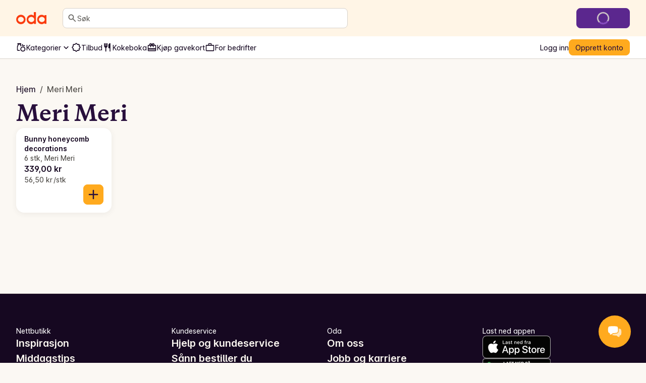

--- FILE ---
content_type: text/html; charset=utf-8
request_url: https://oda.com/no/products/brand/1637-mer-meri/
body_size: 106645
content:
<!DOCTYPE html><html lang="nb"><head><meta charSet="utf-8" data-next-head=""/><meta name="viewport" content="width=device-width" data-next-head=""/><meta name="application-name" content="Oda" data-next-head=""/><meta name="apple-mobile-web-app-title" content="Oda" data-next-head=""/><meta property="og:site_name" content="Oda" data-next-head=""/><meta name="apple-itunes-app" content="app-id=1079537578" data-next-head=""/><title data-next-head="">Kjøp Meri Meri på Oda</title><meta name="description" content="Bestill matvarer til døren fra Oda. Vi har det største og billigste utvalget av leveringstidspunkter – prisene starter fra 0 kr!" data-next-head=""/><meta property="og:type" content="website" data-next-head=""/><meta property="og:title" content="Kjøp Meri Meri på Oda" data-next-head=""/><meta property="og:description" content="Bestill matvarer til døren fra Oda. Vi har det største og billigste utvalget av leveringstidspunkter – prisene starter fra 0 kr!" data-next-head=""/><meta property="og:url" content="https://oda.com/no/products/brand/1637-mer-meri/" data-next-head=""/><meta property="og:image" content="https://oda.com/img/meta/og-1200x630.f5626390cae4.jpg" data-next-head=""/><meta property="og:locale" content="nb_NO" data-next-head=""/><meta name="twitter:card" content="summary_large_image" data-next-head=""/><meta name="twitter:title" content="Kjøp Meri Meri på Oda" data-next-head=""/><meta name="twitter:description" content="Bestill matvarer til døren fra Oda. Vi har det største og billigste utvalget av leveringstidspunkter – prisene starter fra 0 kr!" data-next-head=""/><meta name="twitter:image" content="https://oda.com/img/meta/og-1200x630.f5626390cae4.jpg" data-next-head=""/><link rel="canonical" href="https://oda.com/no/products/brand/1637-mer-meri/" data-next-head=""/><link rel="dns-prefetch" href="https://cdn.sanity.io/"/><link rel="dns-prefetch" href="https://1teetjp9.apicdn.sanity.io"/><link rel="dns-prefetch" href="https://spc.oda.com"/><link rel="icon" type="image/png" href="/favicons/oda/favicon.png?v=2"/><link rel="icon" href="/favicons/oda/favicon.svg?v=2" type="image/svg+xml"/><link rel="apple-touch-icon" href="/favicons/oda/apple-touch-icon.png?v=2"/><link rel="preload" href="/_next/static/media/Inter-latin.var.bce98332.woff2" as="font" type="font/woff2" crossorigin="anonymous"/><link rel="preload" href="/_next/static/media/copernicus-bold.df485b09.woff2" as="font" type="font/woff2" crossorigin="anonymous"/><link rel="dns-prefetch" href="https://www.googletagmanager.com/"/><link data-next-font="" rel="preconnect" href="/" crossorigin="anonymous"/><link rel="preload" href="/_next/static/chunks/bdd6f56cc601623a.css" as="style"/><link rel="preload" href="/_next/static/chunks/de240ca886431cbc.css" as="style"/><link rel="preload" href="/_next/static/chunks/24eb1014efdcbf6f.css" as="style"/><script type="application/ld+json" data-next-head="">{"@context":"https://schema.org","@type":"BreadcrumbList","itemListElement":[{"@type":"ListItem","position":1,"name":"Hjem","item":"https://oda.com/no/"},{"@type":"ListItem","position":2,"name":"Meri Meri","item":"https://oda.com/no/products/brand/1637-mer-meri/"}]}</script><script>window.SENTRY_ENV = 'prod';</script><link rel="stylesheet" href="/_next/static/chunks/bdd6f56cc601623a.css" data-n-g=""/><link rel="stylesheet" href="/_next/static/chunks/de240ca886431cbc.css" data-n-g=""/><link rel="stylesheet" href="/_next/static/chunks/24eb1014efdcbf6f.css" data-n-g=""/><noscript data-n-css=""></noscript><script defer="" noModule="" src="/_next/static/chunks/a6dad97d9634a72d.js"></script><script src="/_next/static/chunks/c04595780b47c07e.js" defer=""></script><script src="/_next/static/chunks/4ae9e129ac729334.js" defer=""></script><script src="/_next/static/chunks/8c16cab887172345.js" defer=""></script><script src="/_next/static/chunks/4fbb46ff92ac2a37.js" defer=""></script><script src="/_next/static/chunks/2bcc67696fb06129.js" defer=""></script><script src="/_next/static/chunks/6c1089eefca3cac9.js" defer=""></script><script src="/_next/static/chunks/71391c82b85b31d7.js" defer=""></script><script src="/_next/static/chunks/704936334bf40bde.js" defer=""></script><script src="/_next/static/chunks/1933a567b7e8bb88.js" defer=""></script><script src="/_next/static/chunks/a9575c1e26e8b7aa.js" defer=""></script><script src="/_next/static/chunks/96f57530f4fae797.js" defer=""></script><script src="/_next/static/chunks/726e261b0752b22b.js" defer=""></script><script src="/_next/static/chunks/1a210a7e8f3534f4.js" defer=""></script><script src="/_next/static/chunks/db7285b7b6c4064c.js" defer=""></script><script src="/_next/static/chunks/1ca2a5275bb2e99d.js" defer=""></script><script src="/_next/static/chunks/turbopack-fb8b117955c1e29a.js" defer=""></script><script src="/_next/static/chunks/dde7654b2da7e64d.js" defer=""></script><script src="/_next/static/chunks/3da77d92a870dd20.js" defer=""></script><script src="/_next/static/chunks/60f308ef296dbf8f.js" defer=""></script><script src="/_next/static/chunks/30f9a92ff624d17f.js" defer=""></script><script src="/_next/static/chunks/e1458dd7d3d43261.js" defer=""></script><script src="/_next/static/chunks/c7c66139b57dbf8b.js" defer=""></script><script src="/_next/static/chunks/9e11d9b1dcebe657.js" defer=""></script><script src="/_next/static/chunks/e6ce6fecddaf3d45.js" defer=""></script><script src="/_next/static/chunks/2e33b9aaaa6004c0.js" defer=""></script><script src="/_next/static/chunks/6c86082e53aeed5d.js" defer=""></script><script src="/_next/static/chunks/ae3ef3264b332001.js" defer=""></script><script src="/_next/static/chunks/c64033f8639384ee.js" defer=""></script><script src="/_next/static/chunks/fe8a4872737dc7b1.js" defer=""></script><script src="/_next/static/chunks/turbopack-44b24508a6545fc9.js" defer=""></script><script src="/_next/static/a2a611d44bd1a543958a25d7dfd1a4f9674b80c5/_ssgManifest.js" defer=""></script><script src="/_next/static/a2a611d44bd1a543958a25d7dfd1a4f9674b80c5/_buildManifest.js" defer=""></script></head><body class="kolibri oda-theme"><link rel="preload" as="image" href="https://images.oda.com/local_products/630e07d7-0eee-4e5c-9ddc-ce170dc8c32d.jpg?fit=bounds&amp;format=auto&amp;optimize=medium&amp;width=300&amp;s=0x5a535fa6271c0c38b3d989272d3625cb8099490c"/><div id="__next"><a href="#main-content" class="k-text-style k-text-style--body-m k-text--weight-bold k-text--underline k-link k-button k-button--large k-button--secondary styles-module-scss-module__sf-K6q__skipToMainContentLink styles-module-scss-module__gV9DMa__AppLinkButton"><span class="k-text-style k-text-style--label-m">Hopp til hovedinnhold</span></a><div class="styles-module-scss-module__9-4Tva__dixaFacadeWrapper k-flex k-align-items-center k-justify-content-center" id="dixaMessengerFacade"><svg width="30" height="26" viewBox="0 0 30 26" fill="none" xmlns="http://www.w3.org/2000/svg"><g id="icon"><g id="shape2" opacity="0.7"><path fill="#FFF" fill-rule="evenodd" clip-rule="evenodd" d="M9.06641 7.57938C10.9648 5.68094 25.6778 5.68094 27.5762 7.57938C29.4746 9.47782 29.4746 18.4954 27.5762 20.3939C27.2418 20.7282 26.5098 20.989 25.5203 21.1813C25.364 22.483 24.8869 24.1092 24.1892 24.5887C22.7263 24.6498 19.7125 23.1522 18.312 21.5801C14.1622 21.4608 10.0149 20.8677 9.06641 19.9192C7.16797 18.0208 7.16797 9.47782 9.06641 7.57938Z"> </path><path fill="#FFAA1E" d="M9.06641 7.57938L9.59674 8.10971L9.06641 7.57938ZM27.5762 20.3939L27.0459 19.8635L27.5762 20.3939ZM25.5203 21.1813L25.3772 20.4451L24.8408 20.5494L24.7757 21.0919L25.5203 21.1813ZM24.1892 24.5887L24.2205 25.338L24.4362 25.329L24.614 25.2068L24.1892 24.5887ZM18.312 21.5801L18.872 21.0812L18.6568 20.8397L18.3335 20.8304L18.312 21.5801ZM9.06641 19.9192L8.53608 20.4496L8.53608 20.4496L9.06641 19.9192ZM28.1065 7.04905C27.7304 6.67292 27.1385 6.42262 26.531 6.23865C25.8931 6.04546 25.1141 5.89052 24.2552 5.76891C22.5349 5.52533 20.4217 5.40555 18.3213 5.40555C16.2209 5.40555 14.1077 5.52533 12.3874 5.76891C11.5285 5.89052 10.7495 6.04546 10.1116 6.23865C9.50406 6.42262 8.91221 6.67292 8.53608 7.04905L9.59674 8.10971C9.69522 8.01123 9.97843 7.84624 10.5463 7.67426C11.0838 7.51149 11.7805 7.3698 12.5976 7.2541C14.2292 7.02307 16.2689 6.90555 18.3213 6.90555C20.3737 6.90555 22.4134 7.02307 24.045 7.2541C24.8621 7.3698 25.5588 7.51149 26.0963 7.67426C26.6642 7.84624 26.9474 8.01123 27.0459 8.10971L28.1065 7.04905ZM28.1065 20.9242C28.7479 20.2828 29.1373 19.1704 29.3784 18.0102C29.6284 16.8069 29.75 15.3896 29.75 13.9866C29.75 12.5837 29.6284 11.1664 29.3784 9.96299C29.1373 8.80285 28.7479 7.69042 28.1065 7.04905L27.0459 8.10971C27.3537 8.41756 27.6762 9.14424 27.9097 10.2682C28.1343 11.3488 28.25 12.6606 28.25 13.9866C28.25 15.3127 28.1343 16.6244 27.9097 17.7051C27.6762 18.829 27.3537 19.5557 27.0459 19.8635L28.1065 20.9242ZM25.6634 21.9176C26.1826 21.8167 26.6569 21.6937 27.0579 21.5429C27.4459 21.397 27.8286 21.2021 28.1065 20.9242L27.0459 19.8635C26.9894 19.92 26.8389 20.0227 26.53 20.1389C26.234 20.2501 25.8476 20.3537 25.3772 20.4451L25.6634 21.9176ZM24.7757 21.0919C24.703 21.6968 24.5558 22.3724 24.352 22.9398C24.2502 23.2231 24.14 23.4635 24.0278 23.6489C23.9116 23.841 23.8173 23.9343 23.7644 23.9706L24.614 25.2068C24.91 25.0034 25.1369 24.7135 25.3113 24.4252C25.4898 24.1302 25.6394 23.7927 25.7636 23.4469C26.0119 22.7559 26.1813 21.9675 26.265 21.2708L24.7757 21.0919ZM24.1579 23.8394C23.6273 23.8615 22.6526 23.5785 21.5663 23.0279C20.5053 22.4902 19.4892 21.774 18.872 21.0812L17.752 22.079C18.5353 22.9583 19.7263 23.777 20.8882 24.3658C22.0246 24.9418 23.2883 25.377 24.2205 25.338L24.1579 23.8394ZM8.53608 20.4496C8.90631 20.8198 9.49017 21.0785 10.0957 21.2754C10.7306 21.4818 11.507 21.656 12.3643 21.8002C14.0813 22.0892 16.1914 22.2695 18.2904 22.3298L18.3335 20.8304C16.2828 20.7715 14.2444 20.5956 12.6132 20.321C11.7964 20.1836 11.0987 20.0242 10.5595 19.8489C9.99101 19.6641 9.70076 19.4929 9.59674 19.3889L8.53608 20.4496ZM8.53608 7.04905C7.89972 7.6854 7.50824 8.76014 7.26547 9.88292C7.01449 11.0437 6.89258 12.4037 6.89258 13.7493C6.89258 15.0949 7.01449 16.4549 7.26547 17.6157C7.50824 18.7385 7.89972 19.8132 8.53608 20.4496L9.59674 19.3889C9.28387 19.076 8.96344 18.371 8.7316 17.2987C8.50797 16.2644 8.39258 15.014 8.39258 13.7493C8.39258 12.4846 8.50797 11.2342 8.7316 10.1999C8.96344 9.12762 9.28387 8.42257 9.59674 8.10971L8.53608 7.04905Z"> </path></g><g id="shape1"><path fill="#FFF" fill-rule="evenodd" clip-rule="evenodd" d="M20.9336 2.83332C19.0352 0.934883 4.32225 0.934883 2.42381 2.83332C0.52537 4.73176 0.52537 13.7494 2.42381 15.6478C2.75825 15.9822 3.49039 16.243 4.48011 16.4354C4.63644 17.737 5.11352 19.3631 5.81122 19.8427C7.27412 19.9038 10.288 18.4061 11.6885 16.834C15.8381 16.7147 19.9851 16.1217 20.9336 15.1732C22.832 13.2747 22.832 4.73176 20.9336 2.83332Z"></path><path fill="#FFAA1E" d="M20.9336 2.83332L20.4033 3.36365L20.9336 2.83332ZM2.42381 15.6478L1.89348 16.1781L1.89348 16.1781L2.42381 15.6478ZM4.48011 16.4354L4.62319 15.6991L5.1596 15.8034L5.22476 16.3459L4.48011 16.4354ZM5.81122 19.8427L5.77991 20.592L5.56428 20.583L5.38641 20.4607L5.81122 19.8427ZM11.6885 16.834L11.1285 16.3351L11.3436 16.0936L11.6669 16.0843L11.6885 16.834ZM20.9336 15.1732L21.4639 15.7035L20.9336 15.1732ZM1.89348 2.30299C2.26961 1.92686 2.86146 1.67657 3.46897 1.49259C4.10689 1.2994 4.88592 1.14446 5.74475 1.02286C7.46508 0.779271 9.57826 0.659492 11.6787 0.659492C13.7791 0.659492 15.8923 0.779271 17.6126 1.02286C18.4715 1.14446 19.2505 1.2994 19.8884 1.49259C20.4959 1.67657 21.0878 1.92686 21.4639 2.30299L20.4033 3.36365C20.3048 3.26517 20.0216 3.10018 19.4537 2.9282C18.9162 2.76543 18.2195 2.62374 17.4024 2.50804C15.7708 2.27702 13.7311 2.15949 11.6787 2.15949C9.62631 2.15949 7.58665 2.27702 5.95504 2.50804C5.13791 2.62374 4.4412 2.76543 3.90372 2.9282C3.33583 3.10018 3.05262 3.26517 2.95414 3.36365L1.89348 2.30299ZM1.89348 16.1781C1.25211 15.5368 0.86269 14.4243 0.621622 13.2642C0.371571 12.0608 0.249979 10.6435 0.249979 9.24056C0.249979 7.8376 0.371571 6.42031 0.621622 5.21693C0.86269 4.0568 1.25211 2.94436 1.89348 2.30299L2.95414 3.36365C2.64629 3.6715 2.32379 4.39818 2.09025 5.5221C1.86569 6.60279 1.74998 7.91451 1.74998 9.24056C1.74998 10.5666 1.86569 11.8783 2.09025 12.959C2.32379 14.0829 2.64629 14.8096 2.95414 15.1175L1.89348 16.1781ZM4.33703 17.1716C3.81776 17.0707 3.34338 16.9477 2.94229 16.7969C2.5542 16.651 2.17147 16.4561 1.89348 16.1781L2.95414 15.1175C3.0106 15.1739 3.16116 15.2767 3.47017 15.3929C3.7662 15.5041 4.15275 15.6077 4.62319 15.6991L4.33703 17.1716ZM5.22476 16.3459C5.29741 16.9509 5.44468 17.6264 5.64849 18.1938C5.75027 18.4771 5.86049 18.7175 5.97263 18.9029C6.08881 19.095 6.18314 19.1882 6.23604 19.2246L5.38641 20.4607C5.09046 20.2573 4.86352 19.9675 4.68912 19.6791C4.5107 19.3841 4.36105 19.0467 4.23681 18.7009C3.98857 18.0099 3.81914 17.2216 3.73546 16.5248L5.22476 16.3459ZM5.84253 19.0933C6.37315 19.1155 7.34783 18.8324 8.43419 18.2818C9.49514 17.7441 10.5113 17.0279 11.1285 16.3351L12.2485 17.3329C11.4652 18.2122 10.2741 19.0309 9.11231 19.6198C7.97588 20.1958 6.71219 20.631 5.77991 20.592L5.84253 19.0933ZM21.4639 15.7035C21.0937 16.0737 20.5099 16.3324 19.9043 16.5293C19.2695 16.7357 18.4932 16.9099 17.6359 17.0541C15.919 17.3431 13.809 17.5234 11.7101 17.5837L11.6669 16.0843C13.7176 16.0254 15.7559 15.8495 17.387 15.575C18.2038 15.4375 18.9014 15.2781 19.4406 15.1028C20.009 14.918 20.2992 14.7469 20.4033 14.6429L21.4639 15.7035ZM21.4639 2.30299C22.1003 2.93935 22.4918 4.01408 22.7345 5.13686C22.9855 6.29768 23.1074 7.65762 23.1074 9.00325C23.1074 10.3489 22.9855 11.7088 22.7345 12.8696C22.4918 13.9924 22.1003 15.0672 21.4639 15.7035L20.4033 14.6429C20.7161 14.33 21.0366 13.6249 21.2684 12.5526C21.492 11.5184 21.6074 10.268 21.6074 9.00325C21.6074 7.73853 21.492 6.48812 21.2684 5.45386C21.0366 4.38157 20.7161 3.67652 20.4033 3.36365L21.4639 2.30299Z"></path></g></g></svg></div><div class="index-module-scss-module__wdzkaW__layout k-flex k-flex--direction-column"><div aria-hidden="true" class="pageTransition-module-scss-module__vrZOYa__pageTransition pageTransition-module-scss-module__vrZOYa__pageTransition--idle"></div><header data-testid="default" class=""><div class="index-module-scss-module__DFjSnW__NavbarWrapper index-module-scss-module__DFjSnW__NavbarWrapper--hideDeliverySlotButton k-grid k-bg--surface-header k-py-3 lg:k-py-4 k-pl-4 md:k-pl-7 k-pr-4 md:k-pr-7 k-align-items-center"><div class="index-module-scss-module__DFjSnW__NavbarHamburgerMenu"><div class="MegaMenu-module-scss-module__JdsqyW__MegaMenuWrapper" tabindex="-1"><button type="button" data-testid="mega-menu-hamburger-button" aria-label="Kategorier" aria-expanded="false" aria-controls="_R_2pan96_" class="k-iconbutton k-icon-w32 k-iconbutton--on-header"><svg xmlns="http://www.w3.org/2000/svg" viewBox="0 0 24 24" role="presentation"><path d="M4 18a.97.97 0 0 1-.712-.288A.97.97 0 0 1 3 17q0-.424.288-.712A.97.97 0 0 1 4 16h16q.424 0 .712.288.288.287.288.712 0 .424-.288.712A.97.97 0 0 1 20 18zm0-5a.97.97 0 0 1-.712-.287A.97.97 0 0 1 3 12q0-.424.288-.713A.97.97 0 0 1 4 11h16q.424 0 .712.287.288.288.288.713 0 .424-.288.713A.97.97 0 0 1 20 13zm0-5a.97.97 0 0 1-.712-.287A.97.97 0 0 1 3 7q0-.424.288-.713A.97.97 0 0 1 4 6h16q.424 0 .712.287Q21 6.576 21 7t-.288.713A.97.97 0 0 1 20 8z"></path></svg></button><div id="_R_2pan96_" hidden="" role="dialog" data-testid="mega-menu-overlay" class="MegaMenu-module-scss-module__JdsqyW__MegaMenuOverlay"><div class="MegaMenu-module-scss-module__JdsqyW__MegaMenu k-pl-4 md:k-pl-7 k-pr-4 md:k-pr-7 k-pt-7 k-pb-9"><div class="MegaMenu-module-scss-module__JdsqyW__MegaMenuContent k-flex k-pb-5 k-flex--gap-4 k-flex--direction-column"><div class="MegaMenu-module-scss-module__JdsqyW__closeButton"><span class="hidden-module-scss-module__AMHhYG__md:hide hidden-module-scss-module__AMHhYG__lg:hide hidden-module-scss-module__AMHhYG__xl:hide"><button type="button" aria-label="Lukk" class="k-iconbutton k-icon-w24 styles-module-scss-module___zljVq__CloseButton"><svg xmlns="http://www.w3.org/2000/svg" viewBox="0 0 24 24" role="presentation"><path d="m12 13.4-4.9 4.9a.95.95 0 0 1-.7.275.95.95 0 0 1-.7-.275.95.95 0 0 1-.275-.7q0-.425.275-.7l4.9-4.9-4.9-4.9a.95.95 0 0 1-.275-.7q0-.425.275-.7a.95.95 0 0 1 .7-.275q.425 0 .7.275l4.9 4.9 4.9-4.9a.95.95 0 0 1 .7-.275q.425 0 .7.275a.95.95 0 0 1 .275.7.95.95 0 0 1-.275.7L13.4 12l4.9 4.9a.95.95 0 0 1 .275.7.95.95 0 0 1-.275.7.95.95 0 0 1-.7.275.95.95 0 0 1-.7-.275z"></path></svg></button></span></div><div class="MegaMenu-module-scss-module__JdsqyW__grid"><div class="MegaMenu-module-scss-module__JdsqyW__pinnedCategories k-flex k-flex--gap-4 k-flex--direction-column"><h3 id="_R_qipan96_" class="k-text-style k-text-style--body-m"><a class="k-text-style k-text-style--body-m k-text--weight-bold k-text-color--default k-text--none index-module-scss-module__NO7l3a__AppLink" href="/no/products/">Snarveier</a></h3><div class="k-position-relative md:k-position-static"><div class="styles-module-scss-module__JQ0thq__sm:scrollableContainer styles-module-scss-module__JQ0thq__defaultPadding k-flex k-align-items-center"><ul class="k-flex k-flex--gap-2 k-flex--direction-row md:k-flex--direction-column md:k-box--full-width lg:k-box--full-width xl:k-box--full-width" aria-labelledby="_R_qipan96_"><li><a class="k-button k-button--large k-button--tertiary k-button--icon-start k-flex k-flex--gap-1 k-box--full-width styles-module-scss-module__gV9DMa__AppLinkButton index-module-scss-module__NO7l3a__AppLink" href="/no/products/news/"><span class="k-button__icon"><svg xmlns="http://www.w3.org/2000/svg" viewBox="0 0 24 24" role="presentation"><path d="M4 14q-.824 0-1.412-.588A1.93 1.93 0 0 1 2 12q0-.825.587-1.412A1.93 1.93 0 0 1 4 10q.824 0 1.412.588Q6 11.175 6 12t-.588 1.412A1.93 1.93 0 0 1 4 14m.95 3.6 2.95-2.95a.95.95 0 0 1 .7-.275q.425 0 .7.275a.95.95 0 0 1 .275.7.95.95 0 0 1-.275.7L6.35 19a.95.95 0 0 1-.7.275.95.95 0 0 1-.7-.275.95.95 0 0 1-.275-.7q0-.425.275-.7m3-8.3L5 6.35a.95.95 0 0 1-.275-.7q0-.425.275-.7a.95.95 0 0 1 .7-.275q.425 0 .7.275L9.35 7.9a.95.95 0 0 1 .275.7.95.95 0 0 1-.275.7.95.95 0 0 1-.7.275.95.95 0 0 1-.7-.275M12 22q-.825 0-1.412-.587A1.93 1.93 0 0 1 10 20q0-.824.588-1.413A1.93 1.93 0 0 1 12 18q.825 0 1.412.587Q14 19.176 14 20t-.588 1.413A1.93 1.93 0 0 1 12 22m0-16q-.825 0-1.412-.588A1.93 1.93 0 0 1 10 4q0-.824.588-1.412A1.93 1.93 0 0 1 12 2q.825 0 1.412.587Q14 3.176 14 4t-.588 1.412A1.93 1.93 0 0 1 12 6m2.65 1.9 3-2.95a.98.98 0 0 1 .688-.288.93.93 0 0 1 .712.288.95.95 0 0 1 .275.7.95.95 0 0 1-.275.7l-2.975 2.975q-.3.3-.712.3a.97.97 0 0 1-.713-.3 1.07 1.07 0 0 1-.287-.712.93.93 0 0 1 .287-.713m3 11.1-2.95-2.95a.95.95 0 0 1-.275-.7q0-.425.275-.7a.95.95 0 0 1 .7-.275q.425 0 .7.275l2.95 2.95a.95.95 0 0 1 .275.7.95.95 0 0 1-.275.7.95.95 0 0 1-.7.275.95.95 0 0 1-.7-.275M20 14q-.824 0-1.413-.588A1.93 1.93 0 0 1 18 12q0-.825.587-1.412A1.93 1.93 0 0 1 20 10q.824 0 1.413.588Q22 11.175 22 12t-.587 1.412A1.93 1.93 0 0 1 20 14"></path></svg></span><span class="k-text-style k-text-style--label-m"><span class="k-text-style k-text-style--body-s k-text--nowrap">Nyheter</span></span></a></li><li><a class="k-button k-button--large k-button--tertiary k-button--icon-start k-flex k-flex--gap-1 k-box--full-width styles-module-scss-module__gV9DMa__AppLinkButton index-module-scss-module__NO7l3a__AppLink" href="/no/products/discounts/"><span class="k-button__icon"><svg xmlns="http://www.w3.org/2000/svg" viewBox="0 0 24 24" role="presentation"><path d="M8.65 20H6q-.824 0-1.412-.587A1.93 1.93 0 0 1 4 18v-2.65L2.075 13.4q-.275-.3-.425-.662T1.5 12t.15-.738.425-.662L4 8.65V6q0-.824.588-1.412A1.93 1.93 0 0 1 6 4h2.65l1.95-1.925q.3-.275.662-.425T12 1.5t.738.15.662.425L15.35 4H18q.824 0 1.413.588Q20 5.175 20 6v2.65l1.925 1.95q.275.3.425.662t.15.738-.15.738-.425.662L20 15.35V18q0 .824-.587 1.413A1.93 1.93 0 0 1 18 20h-2.65l-1.95 1.925q-.3.275-.662.425T12 22.5t-.738-.15a2.3 2.3 0 0 1-.662-.425zm.85-2 2.5 2.5 2.5-2.5H18v-3.5l2.5-2.5L18 9.5V6h-3.5L12 3.5 9.5 6H6v3.5L3.5 12 6 14.5V18z"></path></svg></span><span class="k-text-style k-text-style--label-m"><span class="k-text-style k-text-style--body-s k-text--nowrap">Tilbud</span></span></a></li><li><a class="k-button k-button--large k-button--tertiary k-button--icon-start k-flex k-flex--gap-1 k-box--full-width styles-module-scss-module__gV9DMa__AppLinkButton index-module-scss-module__NO7l3a__AppLink" href="https://oda.com/no/products/"><span class="k-button__icon"><svg xmlns="http://www.w3.org/2000/svg" viewBox="0 0 24 24" role="presentation"><path d="M16 22q-2.5 0-4.25-1.75T10 16t1.75-4.25T16 10t4.25 1.75T22 16t-1.75 4.25T16 22m0-2q1.65 0 2.825-1.175T20 16t-1.175-2.825T16 12t-2.825 1.175T12 16t1.175 2.825T16 20M4 20q-.824 0-1.412-.587A1.93 1.93 0 0 1 2 18v-7.6q0-.2.038-.4.037-.2.112-.4l2-4.6H4a.97.97 0 0 1-.712-.287A.97.97 0 0 1 3 4V3q0-.424.288-.712A.97.97 0 0 1 4 2h7q.424 0 .713.288Q12 2.575 12 3v1q0 .424-.287.713A.97.97 0 0 1 11 5h-.15l1.65 3.8q-.476.25-.9.525t-.8.625L8.7 5H6.3L4 10.4V18h4.25q.125.525.338 1.038.212.512.512.962zM16 9q-1.05 0-1.775-.725T13.5 6.5t.725-1.775T16 4zq0-1.05.725-1.775T18.5 6.5t1.775.725T21 9z"></path></svg></span><span class="k-text-style k-text-style--label-m"><span class="k-text-style k-text-style--body-s k-text--nowrap">Alle produkter</span></span></a></li><li><a class="k-button k-button--large k-button--tertiary k-button--icon-start k-flex k-flex--gap-1 k-box--full-width styles-module-scss-module__gV9DMa__AppLinkButton index-module-scss-module__NO7l3a__AppLink" href="https://oda.com/no/about/gavekort/"><span class="k-button__icon"><svg xmlns="http://www.w3.org/2000/svg" viewBox="0 0 24 24" role="presentation"><path d="M4 17v2h16v-2zM4 6h2.2a1.4 1.4 0 0 1-.163-.475A3.5 3.5 0 0 1 6 5q0-1.25.875-2.125A2.9 2.9 0 0 1 9 2q.75 0 1.387.388.638.387 1.113.962L12 4l.5-.65q.45-.6 1.1-.975T15 2q1.25 0 2.125.875T18 5q0 .274-.038.525-.037.25-.162.475H20q.824 0 1.413.588Q22 7.175 22 8v11q0 .824-.587 1.413A1.93 1.93 0 0 1 20 21H4q-.824 0-1.412-.587A1.93 1.93 0 0 1 2 19V8q0-.824.587-1.412A1.93 1.93 0 0 1 4 6m0 8h16V8h-5.1l1.5 2.05q.25.35.2.737a.9.9 0 0 1-.4.638.97.97 0 0 1-.737.188.98.98 0 0 1-.638-.388L12 7.4l-2.825 3.825a.98.98 0 0 1-.638.388.97.97 0 0 1-.737-.188.95.95 0 0 1-.412-.638.97.97 0 0 1 .187-.737L9.05 8H4zm5-8q.424 0 .713-.287A.97.97 0 0 0 10 5a.97.97 0 0 0-.287-.713A.97.97 0 0 0 9 4a.97.97 0 0 0-.713.287A.97.97 0 0 0 8 5q0 .424.287.713Q8.576 6 9 6m6 0q.424 0 .713-.287A.97.97 0 0 0 16 5a.97.97 0 0 0-.287-.713A.97.97 0 0 0 15 4a.97.97 0 0 0-.713.287A.97.97 0 0 0 14 5q0 .424.287.713Q14.576 6 15 6"></path></svg></span><span class="k-text-style k-text-style--label-m"><span class="k-text-style k-text-style--body-s k-text--nowrap">Kjøp gavekort</span></span></a></li></ul></div></div></div><div class="MegaMenu-module-scss-module__JdsqyW__banners k-flex k-flex--gap-4 k-flex--direction-column"><h3 id="_R_1aipan96_" class="k-text-style k-text-style--body-m"><a class="k-text-style k-text-style--body-m k-text--weight-bold k-text-color--default k-text--none index-module-scss-module__NO7l3a__AppLink" href="/no/products/">Utvalgte kategorier</a></h3><ul class="styles-module-scss-module__LfhtRq__LinkListColumns" aria-labelledby="_R_1aipan96_"><li><a class="styles-module-scss-module__LfhtRq__cellContainer k-flex k-border-radius-small index-module-scss-module__NO7l3a__AppLink" href="/no/categories/2984-superkjop/"><div class="styles-module-scss-module__LfhtRq__cellFade"><span class="k-text-style k-text-style--body-m k-text--weight-bold styles-module-scss-module__LfhtRq__cellText k-flex k-align-items-center k-justify-content-center">Superkjøp</span></div><img class="k-image k-image--cover styles-module-scss-module__LfhtRq__image" alt="Superkjøp" loading="lazy" decoding="async" src="https://images.oda.com/pinned_categories/11a8f9ba-c49e-47da-bb77-a50d9e5f8b18.png?fit=crop&amp;format=auto&amp;height=690&amp;optimize=medium&amp;width=900&amp;s=0x2d4affd11056f2665887d0b74289b20cf73bf6d1"/></a></li><li><a class="styles-module-scss-module__LfhtRq__cellContainer k-flex k-border-radius-small index-module-scss-module__NO7l3a__AppLink" href="/no/categories/3344-pafyll-god-start/"><div class="styles-module-scss-module__LfhtRq__cellFade"><span class="k-text-style k-text-style--body-m k-text--weight-bold styles-module-scss-module__LfhtRq__cellText k-flex k-align-items-center k-justify-content-center">En god start - Opptil -20%</span></div><img class="k-image k-image--cover styles-module-scss-module__LfhtRq__image" alt="En god start - Opptil -20%" loading="lazy" decoding="async" src="https://images.oda.com/pinned_categories/4fce99c3-b1fe-41d1-b397-45b5c3b0dff6.jpg?fit=crop&amp;format=auto&amp;height=690&amp;optimize=medium&amp;width=900&amp;s=0x9c4fbc4be3e3319d60cc117e34a24ae663d35dbb"/></a></li><li><a class="styles-module-scss-module__LfhtRq__cellContainer k-flex k-border-radius-small index-module-scss-module__NO7l3a__AppLink" href="/no/categories/3087-enklere-smabarnsliv/"><div class="styles-module-scss-module__LfhtRq__cellFade"><span class="k-text-style k-text-style--body-m k-text--weight-bold styles-module-scss-module__LfhtRq__cellText k-flex k-align-items-center k-justify-content-center">Enklere småbarnsliv</span></div><img class="k-image k-image--cover styles-module-scss-module__LfhtRq__image" alt="Enklere småbarnsliv" loading="lazy" decoding="async" src="https://images.oda.com/pinned_categories/a7683876-a3ee-4e90-bc69-9926c2744ec1.jpg?fit=crop&amp;format=auto&amp;height=690&amp;optimize=medium&amp;width=900&amp;s=0x29eacb15e658cfe46e8af6edadac5dc7712ddf55"/></a></li><li><a class="styles-module-scss-module__LfhtRq__cellContainer k-flex k-border-radius-small index-module-scss-module__NO7l3a__AppLink" href="/no/categories/3005-til-matpakken/"><div class="styles-module-scss-module__LfhtRq__cellFade"><span class="k-text-style k-text-style--body-m k-text--weight-bold styles-module-scss-module__LfhtRq__cellText k-flex k-align-items-center k-justify-content-center">Til matpakken</span></div><img class="k-image k-image--cover styles-module-scss-module__LfhtRq__image" alt="Til matpakken" loading="lazy" decoding="async" src="https://images.oda.com/pinned_categories/9b1826a4-dc7f-49b2-8ad0-ff056003250c.jpg?fit=crop&amp;format=auto&amp;height=690&amp;optimize=medium&amp;width=900&amp;s=0xc24a32944d4a5326f9653ae3d0ce383ec09168d2"/></a></li><li><a class="styles-module-scss-module__LfhtRq__cellContainer k-flex k-border-radius-small index-module-scss-module__NO7l3a__AppLink" href="/no/categories/3097-gode-vaner/"><div class="styles-module-scss-module__LfhtRq__cellFade"><span class="k-text-style k-text-style--body-m k-text--weight-bold styles-module-scss-module__LfhtRq__cellText k-flex k-align-items-center k-justify-content-center">Gode vaner</span></div><img class="k-image k-image--cover styles-module-scss-module__LfhtRq__image" alt="Gode vaner" loading="lazy" decoding="async" src="https://images.oda.com/pinned_categories/a45a3fc4-92bc-4b63-a61d-1bd3127886fd.jpg?fit=crop&amp;format=auto&amp;height=690&amp;optimize=medium&amp;width=900&amp;s=0x01c4dc9cbf5aad9bad1afb76ac9430bdb0d7c50e"/></a></li><li><a class="styles-module-scss-module__LfhtRq__cellContainer k-flex k-border-radius-small index-module-scss-module__NO7l3a__AppLink" href="/no/categories/3091-gjor-det-fint-hjemme/"><div class="styles-module-scss-module__LfhtRq__cellFade"><span class="k-text-style k-text-style--body-m k-text--weight-bold styles-module-scss-module__LfhtRq__cellText k-flex k-align-items-center k-justify-content-center">Til hjemmet</span></div><img class="k-image k-image--cover styles-module-scss-module__LfhtRq__image" alt="Til hjemmet" loading="lazy" decoding="async" src="https://images.oda.com/pinned_categories/1de17b08-ab69-4403-a517-b36afd68c5f8.png?fit=crop&amp;format=auto&amp;height=690&amp;optimize=medium&amp;width=900&amp;s=0xc83df60d2dc83fd10fa4f5907e2a9b2215ff6965"/></a></li></ul><a class="k-button k-button--large k-button--tertiary k-flex k-flex--gap-1 k-box--full-width styles-module-scss-module__gV9DMa__AppLinkButton index-module-scss-module__NO7l3a__AppLink" href="/no/inspiration/inspiration/"><span class="k-text-style k-text-style--label-m">Bli inspirert</span></a></div><span class="hidden-module-scss-module__AMHhYG__md:hide hidden-module-scss-module__AMHhYG__lg:hide hidden-module-scss-module__AMHhYG__xl:hide"><div><a class="k-text-style k-text-style--body-m k-text--weight-bold k-text--none k-link sub-header-module-scss-module__Jk6W2G__navItem k-link--text index-module-scss-module__NO7l3a__AppLink" href="/no/recipes/"><div class="k-flex k-align-items-center k-flex--gap-2"><span class="k-icon k-icon-fill-default k-icon-w20"><svg xmlns="http://www.w3.org/2000/svg" viewBox="0 0 24 24" role="presentation"><path d="M7 9V3q0-.424.287-.712A.97.97 0 0 1 8 2q.424 0 .713.288Q9 2.575 9 3v6h1V3q0-.424.287-.712A.97.97 0 0 1 11 2q.424 0 .713.288Q12 2.575 12 3v6q0 1.4-.863 2.45A4.12 4.12 0 0 1 9 12.85V21q0 .424-.287.712A.97.97 0 0 1 8 22a.97.97 0 0 1-.713-.288A.97.97 0 0 1 7 21v-8.15a4.12 4.12 0 0 1-2.137-1.4Q4 10.4 4 9V3q0-.424.287-.712A.97.97 0 0 1 5 2q.424 0 .713.288Q6 2.575 6 3v6zm10 5h-2a.97.97 0 0 1-.713-.287A.97.97 0 0 1 14 13V7q0-1.75 1.287-3.375Q16.575 2 17.95 2q.45 0 .75.35t.3.825V21q0 .424-.288.712A.97.97 0 0 1 18 22a.97.97 0 0 1-.712-.288A.97.97 0 0 1 17 21z"></path></svg></span><span class="k-text-style k-text-style--body-m k-text--weight-regular">Kokeboka</span></div></a><div class="k-spacer-spacing-3" role="none"></div><hr class="k-divider k-divider--horizontal k-border-color--divider-default k-border-top-1" role="presentation"/><div class="k-spacer-spacing-4" role="none"></div><a class="k-text-style k-text-style--body-m k-text--weight-bold k-text--none k-link sub-header-module-scss-module__Jk6W2G__navItem k-link--text index-module-scss-module__NO7l3a__AppLink" href="/no/about/gavekort/"><div class="k-flex k-align-items-center k-flex--gap-2"><span class="k-icon k-icon-fill-default k-icon-w20"><svg xmlns="http://www.w3.org/2000/svg" viewBox="0 0 24 24" role="presentation"><path d="M4 17v2h16v-2zM4 6h2.2a1.4 1.4 0 0 1-.163-.475A3.5 3.5 0 0 1 6 5q0-1.25.875-2.125A2.9 2.9 0 0 1 9 2q.75 0 1.387.388.638.387 1.113.962L12 4l.5-.65q.45-.6 1.1-.975T15 2q1.25 0 2.125.875T18 5q0 .274-.038.525-.037.25-.162.475H20q.824 0 1.413.588Q22 7.175 22 8v11q0 .824-.587 1.413A1.93 1.93 0 0 1 20 21H4q-.824 0-1.412-.587A1.93 1.93 0 0 1 2 19V8q0-.824.587-1.412A1.93 1.93 0 0 1 4 6m0 8h16V8h-5.1l1.5 2.05q.25.35.2.737a.9.9 0 0 1-.4.638.97.97 0 0 1-.737.188.98.98 0 0 1-.638-.388L12 7.4l-2.825 3.825a.98.98 0 0 1-.638.388.97.97 0 0 1-.737-.188.95.95 0 0 1-.412-.638.97.97 0 0 1 .187-.737L9.05 8H4zm5-8q.424 0 .713-.287A.97.97 0 0 0 10 5a.97.97 0 0 0-.287-.713A.97.97 0 0 0 9 4a.97.97 0 0 0-.713.287A.97.97 0 0 0 8 5q0 .424.287.713Q8.576 6 9 6m6 0q.424 0 .713-.287A.97.97 0 0 0 16 5a.97.97 0 0 0-.287-.713A.97.97 0 0 0 15 4a.97.97 0 0 0-.713.287A.97.97 0 0 0 14 5q0 .424.287.713Q14.576 6 15 6"></path></svg></span><span class="k-text-style k-text-style--body-m k-text--weight-regular">Kjøp gavekort</span></div></a><div class="k-spacer-spacing-3" role="none"></div><hr class="k-divider k-divider--horizontal k-border-color--divider-default k-border-top-1" role="presentation"/><div class="k-spacer-spacing-4" role="none"></div><a class="k-text-style k-text-style--body-m k-text--weight-bold k-text--none k-link sub-header-module-scss-module__Jk6W2G__navItem k-link--text index-module-scss-module__NO7l3a__AppLink" href="/no/about/organization/"><div class="k-flex k-align-items-center k-flex--gap-2"><span class="k-icon k-icon-fill-default k-icon-w20"><svg xmlns="http://www.w3.org/2000/svg" viewBox="0 0 24 24" role="presentation"><path d="M4 21q-.824 0-1.412-.587A1.93 1.93 0 0 1 2 19V8q0-.824.587-1.412A1.93 1.93 0 0 1 4 6h4V4q0-.824.588-1.412A1.93 1.93 0 0 1 10 2h4q.825 0 1.412.587Q16 3.176 16 4v2h4q.824 0 1.413.588Q22 7.175 22 8v11q0 .824-.587 1.413A1.93 1.93 0 0 1 20 21zm0-2h16V8H4zm6-13h4V4h-4z"></path></svg></span><span class="k-text-style k-text-style--body-m k-text--weight-regular">For bedrifter</span></div></a><div class="k-spacer-spacing-3" role="none"></div><hr class="k-divider k-divider--horizontal k-border-color--divider-default k-border-top-1" role="presentation"/></div></span><div class="MegaMenu-module-scss-module__JdsqyW__categories"><span class="k-visually-hidden"><h3 id="_R_2aipan96_">Kategorier</h3></span><ul class="styles-module-scss-module__-YAQbG__listColumns" aria-labelledby="_R_2aipan96_"><li><a class="styles-module-scss-module__-YAQbG__listItem k-flex k-align-items-center k-justify-content-space-between index-module-scss-module__NO7l3a__AppLink" data-testid="category-list-item" href="https://oda.com/no/categories/20-frukt-og-gront/"><div class="k-flex k-align-items-center k-flex--gap-3"><div class="styles-module-scss-module__DXp8va__product-image styles-module-scss-module__DXp8va__small-row k-overflow-hidden k-border-radius-small"><div class="k-aspect-ratio k-aspect-ratio--1-1"><img class="k-image k-image--contain" alt="Frukt og grønt" loading="lazy" src="https://images.oda.com/produkter/4ba60b0c-7b2f-43bb-8883-5732108cbdd6.jpg?fit=bounds&amp;format=auto&amp;optimize=medium&amp;width=100&amp;s=0x4b5c2aead2b2a5da5c7419a33f7ca0e04dd08c20"/></div></div><span class="k-text-style k-text-style--body-s k-text-color--default">Frukt og grønt</span></div><span class="k-text-style k-text-style--label-xs k-text--wrap-nowrap k-text--nowrap k-pill k-pill--small k-pill--neutral k-pill--edge-none k-inline-flex k-overflow-hidden k-border-radius-full k-align-items-center k-justify-content-center k-flex--gap-1 k-position-relative">557</span></a></li><li><a class="styles-module-scss-module__-YAQbG__listItem k-flex k-align-items-center k-justify-content-space-between index-module-scss-module__NO7l3a__AppLink" data-testid="category-list-item" href="https://oda.com/no/categories/1135-bakeri-og-konditori/"><div class="k-flex k-align-items-center k-flex--gap-3"><div class="styles-module-scss-module__DXp8va__product-image styles-module-scss-module__DXp8va__small-row k-overflow-hidden k-border-radius-small"><div class="k-aspect-ratio k-aspect-ratio--1-1"><img class="k-image k-image--contain" alt="Bakeri og konditori" loading="lazy" src="https://images.oda.com/local_products/23ba135a-ea45-4f62-9301-df44367544f0.jpg?fit=bounds&amp;format=auto&amp;optimize=medium&amp;width=100&amp;s=0xac965d47f5b25742765288297e5347d2a2ebb2bd"/></div></div><span class="k-text-style k-text-style--body-s k-text-color--default">Bakeri og konditori</span></div><span class="k-text-style k-text-style--label-xs k-text--wrap-nowrap k-text--nowrap k-pill k-pill--small k-pill--neutral k-pill--edge-none k-inline-flex k-overflow-hidden k-border-radius-full k-align-items-center k-justify-content-center k-flex--gap-1 k-position-relative">380</span></a></li><li><a class="styles-module-scss-module__-YAQbG__listItem k-flex k-align-items-center k-justify-content-space-between index-module-scss-module__NO7l3a__AppLink" data-testid="category-list-item" href="https://oda.com/no/categories/1044-frokostblandinger-og-musli/"><div class="k-flex k-align-items-center k-flex--gap-3"><div class="styles-module-scss-module__DXp8va__product-image styles-module-scss-module__DXp8va__small-row k-overflow-hidden k-border-radius-small"><div class="k-aspect-ratio k-aspect-ratio--1-1"><img class="k-image k-image--contain" alt="Frokostblandinger og müsli" loading="lazy" src="https://images.oda.com/local_products/1fb6989c-cd22-4e26-82ba-40921cd07e28.jpg?fit=bounds&amp;format=auto&amp;optimize=medium&amp;width=100&amp;s=0xced65fe9ddd2d91a869dfd96c95d38e9b9d8fe7d"/></div></div><span class="k-text-style k-text-style--body-s k-text-color--default">Frokostblandinger og müsli</span></div><span class="k-text-style k-text-style--label-xs k-text--wrap-nowrap k-text--nowrap k-pill k-pill--small k-pill--neutral k-pill--edge-none k-inline-flex k-overflow-hidden k-border-radius-full k-align-items-center k-justify-content-center k-flex--gap-1 k-position-relative">74</span></a></li><li><a class="styles-module-scss-module__-YAQbG__listItem k-flex k-align-items-center k-justify-content-space-between index-module-scss-module__NO7l3a__AppLink" data-testid="category-list-item" href="https://oda.com/no/categories/1283-meieri-ost-og-egg/"><div class="k-flex k-align-items-center k-flex--gap-3"><div class="styles-module-scss-module__DXp8va__product-image styles-module-scss-module__DXp8va__small-row k-overflow-hidden k-border-radius-small"><div class="k-aspect-ratio k-aspect-ratio--1-1"><img class="k-image k-image--contain" alt="Meieri, ost og egg" loading="lazy" src="https://images.oda.com/local_products/591a5372-6ee3-46fb-ab91-f1801c68014a.jpg?fit=bounds&amp;format=auto&amp;optimize=medium&amp;width=41&amp;s=0x26d8b54012b4074feb646b9e70587c9f192a55e1"/></div></div><span class="k-text-style k-text-style--body-s k-text-color--default">Meieri, ost og egg</span></div><span class="k-text-style k-text-style--label-xs k-text--wrap-nowrap k-text--nowrap k-pill k-pill--small k-pill--neutral k-pill--edge-none k-inline-flex k-overflow-hidden k-border-radius-full k-align-items-center k-justify-content-center k-flex--gap-1 k-position-relative">608</span></a></li><li><a class="styles-module-scss-module__-YAQbG__listItem k-flex k-align-items-center k-justify-content-space-between index-module-scss-module__NO7l3a__AppLink" data-testid="category-list-item" href="https://oda.com/no/categories/2872-plantebasert/"><div class="k-flex k-align-items-center k-flex--gap-3"><div class="styles-module-scss-module__DXp8va__product-image styles-module-scss-module__DXp8va__small-row k-overflow-hidden k-border-radius-small"><div class="k-aspect-ratio k-aspect-ratio--1-1"><img class="k-image k-image--contain" alt="Plantebasert" loading="lazy" src="https://images.oda.com/local_products/802ece96-8f36-4648-8f7f-b2c808d60176.jpg?fit=bounds&amp;format=auto&amp;optimize=medium&amp;width=38&amp;s=0xe15abe34b1a559207bd23ddeffd97f07493c6089"/></div></div><span class="k-text-style k-text-style--body-s k-text-color--default">Plantebasert</span></div><span class="k-text-style k-text-style--label-xs k-text--wrap-nowrap k-text--nowrap k-pill k-pill--small k-pill--neutral k-pill--edge-none k-inline-flex k-overflow-hidden k-border-radius-full k-align-items-center k-justify-content-center k-flex--gap-1 k-position-relative">118</span></a></li><li><a class="styles-module-scss-module__-YAQbG__listItem k-flex k-align-items-center k-justify-content-space-between index-module-scss-module__NO7l3a__AppLink" data-testid="category-list-item" href="https://oda.com/no/categories/26-kylling-og-kjott/"><div class="k-flex k-align-items-center k-flex--gap-3"><div class="styles-module-scss-module__DXp8va__product-image styles-module-scss-module__DXp8va__small-row k-overflow-hidden k-border-radius-small"><div class="k-aspect-ratio k-aspect-ratio--1-1"><img class="k-image k-image--contain" alt="Kylling og kjøtt" loading="lazy" src="https://images.oda.com/local_products/0d981b75-f788-49f2-b968-48d8bc125a84.jpg?fit=bounds&amp;format=auto&amp;optimize=medium&amp;width=100&amp;s=0x5b514249893382f2d9dba5b023d529687ac5dbc7"/></div></div><span class="k-text-style k-text-style--body-s k-text-color--default">Kylling og kjøtt</span></div><span class="k-text-style k-text-style--label-xs k-text--wrap-nowrap k-text--nowrap k-pill k-pill--small k-pill--neutral k-pill--edge-none k-inline-flex k-overflow-hidden k-border-radius-full k-align-items-center k-justify-content-center k-flex--gap-1 k-position-relative">351</span></a></li><li><a class="styles-module-scss-module__-YAQbG__listItem k-flex k-align-items-center k-justify-content-space-between index-module-scss-module__NO7l3a__AppLink" data-testid="category-list-item" href="https://oda.com/no/categories/283-fisk-og-sjomat/"><div class="k-flex k-align-items-center k-flex--gap-3"><div class="styles-module-scss-module__DXp8va__product-image styles-module-scss-module__DXp8va__small-row k-overflow-hidden k-border-radius-small"><div class="k-aspect-ratio k-aspect-ratio--1-1"><img class="k-image k-image--contain" alt="Fisk og sjømat" loading="lazy" src="https://images.oda.com/local_products/bfcbbc83-4f6d-4ef6-a835-69c8b265fd94.jpg?fit=bounds&amp;format=auto&amp;optimize=medium&amp;width=100&amp;s=0x15dbbd75b5f96d8613754f11d59983958c9848f8"/></div></div><span class="k-text-style k-text-style--body-s k-text-color--default">Fisk og sjømat</span></div><span class="k-text-style k-text-style--label-xs k-text--wrap-nowrap k-text--nowrap k-pill k-pill--small k-pill--neutral k-pill--edge-none k-inline-flex k-overflow-hidden k-border-radius-full k-align-items-center k-justify-content-center k-flex--gap-1 k-position-relative">175</span></a></li><li><a class="styles-module-scss-module__-YAQbG__listItem k-flex k-align-items-center k-justify-content-space-between index-module-scss-module__NO7l3a__AppLink" data-testid="category-list-item" href="https://oda.com/no/categories/1347-restaurant/"><div class="k-flex k-align-items-center k-flex--gap-3"><div class="styles-module-scss-module__DXp8va__product-image styles-module-scss-module__DXp8va__small-row k-overflow-hidden k-border-radius-small"><div class="k-aspect-ratio k-aspect-ratio--1-1"><img class="k-image k-image--contain" alt="Restauranter" loading="lazy" src="https://images.oda.com/local_products/190e70ff-3698-4556-aa03-d605441463da.jpg?fit=bounds&amp;format=auto&amp;optimize=medium&amp;width=79&amp;s=0xc0df83437aad31c1043d6b1915369b8abf730650"/></div></div><span class="k-text-style k-text-style--body-s k-text-color--default">Restauranter</span></div><span class="k-text-style k-text-style--label-xs k-text--wrap-nowrap k-text--nowrap k-pill k-pill--small k-pill--neutral k-pill--edge-none k-inline-flex k-overflow-hidden k-border-radius-full k-align-items-center k-justify-content-center k-flex--gap-1 k-position-relative">23</span></a></li><li><a class="styles-module-scss-module__-YAQbG__listItem k-flex k-align-items-center k-justify-content-space-between index-module-scss-module__NO7l3a__AppLink" data-testid="category-list-item" href="https://oda.com/no/categories/42-palegg/"><div class="k-flex k-align-items-center k-flex--gap-3"><div class="styles-module-scss-module__DXp8va__product-image styles-module-scss-module__DXp8va__small-row k-overflow-hidden k-border-radius-small"><div class="k-aspect-ratio k-aspect-ratio--1-1"><img class="k-image k-image--contain" alt="Pålegg" loading="lazy" src="https://images.oda.com/local_products/c8197760-af86-4aaf-be0d-fc9f9e7d1b1d.jpg?fit=bounds&amp;format=auto&amp;optimize=medium&amp;width=100&amp;s=0xd2983bc15e136bd4b1fc5f4283c0cabf4fb48558"/></div></div><span class="k-text-style k-text-style--body-s k-text-color--default">Pålegg</span></div><span class="k-text-style k-text-style--label-xs k-text--wrap-nowrap k-text--nowrap k-pill k-pill--small k-pill--neutral k-pill--edge-none k-inline-flex k-overflow-hidden k-border-radius-full k-align-items-center k-justify-content-center k-flex--gap-1 k-position-relative">568</span></a></li><li><a class="styles-module-scss-module__-YAQbG__listItem k-flex k-align-items-center k-justify-content-space-between index-module-scss-module__NO7l3a__AppLink" data-testid="category-list-item" href="https://oda.com/no/categories/32-middager-og-tilbehor/"><div class="k-flex k-align-items-center k-flex--gap-3"><div class="styles-module-scss-module__DXp8va__product-image styles-module-scss-module__DXp8va__small-row k-overflow-hidden k-border-radius-small"><div class="k-aspect-ratio k-aspect-ratio--1-1"><img class="k-image k-image--contain" alt="Middager og tilbehør" loading="lazy" src="https://images.oda.com/local_products/b9121c6f-13c5-4b1c-8526-d10484b9ed9a.jpg?fit=bounds&amp;format=auto&amp;optimize=medium&amp;width=85&amp;s=0x7a3faca5851b7d2fa9454e4d8ca4ca3ecad92414"/></div></div><span class="k-text-style k-text-style--body-s k-text-color--default">Middager og tilbehør</span></div><span class="k-text-style k-text-style--label-xs k-text--wrap-nowrap k-text--nowrap k-pill k-pill--small k-pill--neutral k-pill--edge-none k-inline-flex k-overflow-hidden k-border-radius-full k-align-items-center k-justify-content-center k-flex--gap-1 k-position-relative">1224</span></a></li><li><a class="styles-module-scss-module__-YAQbG__listItem k-flex k-align-items-center k-justify-content-space-between index-module-scss-module__NO7l3a__AppLink" data-testid="category-list-item" href="https://oda.com/no/categories/60-drikke/"><div class="k-flex k-align-items-center k-flex--gap-3"><div class="styles-module-scss-module__DXp8va__product-image styles-module-scss-module__DXp8va__small-row k-overflow-hidden k-border-radius-small"><div class="k-aspect-ratio k-aspect-ratio--1-1"><img class="k-image k-image--contain" alt="Drikke" loading="lazy" src="https://images.oda.com/local_products/96a80bed-93ef-4265-97b5-f1039009ed1c.jpg?fit=bounds&amp;format=auto&amp;optimize=medium&amp;width=32&amp;s=0x58b6cb56615309cd3f1c58b1add439e601651a9a"/></div></div><span class="k-text-style k-text-style--body-s k-text-color--default">Drikke</span></div><span class="k-text-style k-text-style--label-xs k-text--wrap-nowrap k-text--nowrap k-pill k-pill--small k-pill--neutral k-pill--edge-none k-inline-flex k-overflow-hidden k-border-radius-full k-align-items-center k-justify-content-center k-flex--gap-1 k-position-relative">824</span></a></li><li><a class="styles-module-scss-module__-YAQbG__listItem k-flex k-align-items-center k-justify-content-space-between index-module-scss-module__NO7l3a__AppLink" data-testid="category-list-item" href="https://oda.com/no/categories/15-bakeingredienser/"><div class="k-flex k-align-items-center k-flex--gap-3"><div class="styles-module-scss-module__DXp8va__product-image styles-module-scss-module__DXp8va__small-row k-overflow-hidden k-border-radius-small"><div class="k-aspect-ratio k-aspect-ratio--1-1"><img class="k-image k-image--contain" alt="Bakeingredienser" loading="lazy" src="https://images.oda.com/local_products/47043756-9816-4417-9359-c9ba16fafd23.jpg?fit=bounds&amp;format=auto&amp;optimize=medium&amp;width=75&amp;s=0x3642359ebc59ac774f8a13b78037c2e7e7097add"/></div></div><span class="k-text-style k-text-style--body-s k-text-color--default">Bakeingredienser</span></div><span class="k-text-style k-text-style--label-xs k-text--wrap-nowrap k-text--nowrap k-pill k-pill--small k-pill--neutral k-pill--edge-none k-inline-flex k-overflow-hidden k-border-radius-full k-align-items-center k-justify-content-center k-flex--gap-1 k-position-relative">239</span></a></li><li><a class="styles-module-scss-module__-YAQbG__listItem k-flex k-align-items-center k-justify-content-space-between index-module-scss-module__NO7l3a__AppLink" data-testid="category-list-item" href="https://oda.com/no/categories/1209-iskrem-dessert-og-kjeks/"><div class="k-flex k-align-items-center k-flex--gap-3"><div class="styles-module-scss-module__DXp8va__product-image styles-module-scss-module__DXp8va__small-row k-overflow-hidden k-border-radius-small"><div class="k-aspect-ratio k-aspect-ratio--1-1"><img class="k-image k-image--contain" alt="Iskrem, dessert og kjeks" loading="lazy" src="https://images.oda.com/local_products/f46f1a50-cdea-4776-8cff-b3d61229077a.jpg?fit=bounds&amp;format=auto&amp;optimize=medium&amp;width=100&amp;s=0x483a38bfd95ee27143d50d8fa58518fe7bac0e09"/></div></div><span class="k-text-style k-text-style--body-s k-text-color--default">Iskrem, dessert og kjeks</span></div><span class="k-text-style k-text-style--label-xs k-text--wrap-nowrap k-text--nowrap k-pill k-pill--small k-pill--neutral k-pill--edge-none k-inline-flex k-overflow-hidden k-border-radius-full k-align-items-center k-justify-content-center k-flex--gap-1 k-position-relative">299</span></a></li><li><a class="styles-module-scss-module__-YAQbG__listItem k-flex k-align-items-center k-justify-content-space-between index-module-scss-module__NO7l3a__AppLink" data-testid="category-list-item" href="https://oda.com/no/categories/67-sjokolade-snacks-og-godteri/"><div class="k-flex k-align-items-center k-flex--gap-3"><div class="styles-module-scss-module__DXp8va__product-image styles-module-scss-module__DXp8va__small-row k-overflow-hidden k-border-radius-small"><div class="k-aspect-ratio k-aspect-ratio--1-1"><img class="k-image k-image--contain" alt="Sjokolade, snacks og godteri" loading="lazy" src="https://images.oda.com/local_products/a1eb9e9b-ce88-4764-8217-453c7a962c72.jpg?fit=bounds&amp;format=auto&amp;optimize=medium&amp;width=100&amp;s=0xd7bbaa89efdd06a3d84f72de2fa1912f5bd6ca4d"/></div></div><span class="k-text-style k-text-style--body-s k-text-color--default">Sjokolade, snacks og godteri</span></div><span class="k-text-style k-text-style--label-xs k-text--wrap-nowrap k-text--nowrap k-pill k-pill--small k-pill--neutral k-pill--edge-none k-inline-flex k-overflow-hidden k-border-radius-full k-align-items-center k-justify-content-center k-flex--gap-1 k-position-relative">501</span></a></li><li><a class="styles-module-scss-module__-YAQbG__listItem k-flex k-align-items-center k-justify-content-space-between index-module-scss-module__NO7l3a__AppLink" data-testid="category-list-item" href="https://oda.com/no/categories/73-baby-og-barn/"><div class="k-flex k-align-items-center k-flex--gap-3"><div class="styles-module-scss-module__DXp8va__product-image styles-module-scss-module__DXp8va__small-row k-overflow-hidden k-border-radius-small"><div class="k-aspect-ratio k-aspect-ratio--1-1"><img class="k-image k-image--contain" alt="Baby og barn" loading="lazy" src="https://images.oda.com/local_products/f554e5e5-cd00-4fdc-a219-30b2278de7af.jpg?fit=bounds&amp;format=auto&amp;optimize=medium&amp;width=100&amp;s=0xac5b9ae9710bb206379ba1443d9d80a3d8f421f6"/></div></div><span class="k-text-style k-text-style--body-s k-text-color--default">Baby og barn</span></div><span class="k-text-style k-text-style--label-xs k-text--wrap-nowrap k-text--nowrap k-pill k-pill--small k-pill--neutral k-pill--edge-none k-inline-flex k-overflow-hidden k-border-radius-full k-align-items-center k-justify-content-center k-flex--gap-1 k-position-relative">245</span></a></li><li><a class="styles-module-scss-module__-YAQbG__listItem k-flex k-align-items-center k-justify-content-space-between index-module-scss-module__NO7l3a__AppLink" data-testid="category-list-item" href="https://oda.com/no/categories/1190-trening/"><div class="k-flex k-align-items-center k-flex--gap-3"><div class="styles-module-scss-module__DXp8va__product-image styles-module-scss-module__DXp8va__small-row k-overflow-hidden k-border-radius-small"><div class="k-aspect-ratio k-aspect-ratio--1-1"><img class="k-image k-image--contain" alt="Trening" loading="lazy" src="https://images.oda.com/local_products/97e40182-c8e4-4b70-9131-20a191d170e5.jpg?fit=bounds&amp;format=auto&amp;optimize=medium&amp;width=48&amp;s=0x725916004de2a6e0f125e471d4669b8084d3bf36"/></div></div><span class="k-text-style k-text-style--body-s k-text-color--default">Trening</span></div><span class="k-text-style k-text-style--label-xs k-text--wrap-nowrap k-text--nowrap k-pill k-pill--small k-pill--neutral k-pill--edge-none k-inline-flex k-overflow-hidden k-border-radius-full k-align-items-center k-justify-content-center k-flex--gap-1 k-position-relative">110</span></a></li><li><a class="styles-module-scss-module__-YAQbG__listItem k-flex k-align-items-center k-justify-content-space-between index-module-scss-module__NO7l3a__AppLink" data-testid="category-list-item" href="https://oda.com/no/categories/365-legemidler-og-helsekost/"><div class="k-flex k-align-items-center k-flex--gap-3"><div class="styles-module-scss-module__DXp8va__product-image styles-module-scss-module__DXp8va__small-row k-overflow-hidden k-border-radius-small"><div class="k-aspect-ratio k-aspect-ratio--1-1"><img class="k-image k-image--contain" alt="Legemidler og helsekost" loading="lazy" src="https://images.oda.com/local_products/5261e8e0-dec9-4ba6-8670-5af94f78dab5.jpg?fit=bounds&amp;format=auto&amp;optimize=medium&amp;width=43&amp;s=0x6e794510a70f021db2ed1c0a61cd3fbf77e416f5"/></div></div><span class="k-text-style k-text-style--body-s k-text-color--default">Legemidler og helsekost</span></div><span class="k-text-style k-text-style--label-xs k-text--wrap-nowrap k-text--nowrap k-pill k-pill--small k-pill--neutral k-pill--edge-none k-inline-flex k-overflow-hidden k-border-radius-full k-align-items-center k-justify-content-center k-flex--gap-1 k-position-relative">84</span></a></li><li><a class="styles-module-scss-module__-YAQbG__listItem k-flex k-align-items-center k-justify-content-space-between index-module-scss-module__NO7l3a__AppLink" data-testid="category-list-item" href="https://oda.com/no/categories/1181-hygiene-og-skjonnhet/"><div class="k-flex k-align-items-center k-flex--gap-3"><div class="styles-module-scss-module__DXp8va__product-image styles-module-scss-module__DXp8va__small-row k-overflow-hidden k-border-radius-small"><div class="k-aspect-ratio k-aspect-ratio--1-1"><img class="k-image k-image--contain" alt="Hygiene og skjønnhet" loading="lazy" src="https://images.oda.com/local_products/bef7e317-4249-4761-8f5d-90a304119eb3.jpg?fit=bounds&amp;format=auto&amp;optimize=medium&amp;width=39&amp;s=0xf6ed95c15c01a94601383a2dc47a8584ca498301"/></div></div><span class="k-text-style k-text-style--body-s k-text-color--default">Hygiene og skjønnhet</span></div><span class="k-text-style k-text-style--label-xs k-text--wrap-nowrap k-text--nowrap k-pill k-pill--small k-pill--neutral k-pill--edge-none k-inline-flex k-overflow-hidden k-border-radius-full k-align-items-center k-justify-content-center k-flex--gap-1 k-position-relative">415</span></a></li><li><a class="styles-module-scss-module__-YAQbG__listItem k-flex k-align-items-center k-justify-content-space-between index-module-scss-module__NO7l3a__AppLink" data-testid="category-list-item" href="https://oda.com/no/categories/85-hus-og-hjem/"><div class="k-flex k-align-items-center k-flex--gap-3"><div class="styles-module-scss-module__DXp8va__product-image styles-module-scss-module__DXp8va__small-row k-overflow-hidden k-border-radius-small"><div class="k-aspect-ratio k-aspect-ratio--1-1"><img class="k-image k-image--contain" alt="Hus og hjem" loading="lazy" src="https://images.oda.com/local_products/af064a47-61fd-4f9a-817e-a07279a25938.jpeg?fit=bounds&amp;format=auto&amp;optimize=medium&amp;width=88&amp;s=0x88f0f7f518daffce5c9a0d1950ed9265685ba0b4"/></div></div><span class="k-text-style k-text-style--body-s k-text-color--default">Hus og hjem</span></div><span class="k-text-style k-text-style--label-xs k-text--wrap-nowrap k-text--nowrap k-pill k-pill--small k-pill--neutral k-pill--edge-none k-inline-flex k-overflow-hidden k-border-radius-full k-align-items-center k-justify-content-center k-flex--gap-1 k-position-relative">589</span></a></li><li><a class="styles-module-scss-module__-YAQbG__listItem k-flex k-align-items-center k-justify-content-space-between index-module-scss-module__NO7l3a__AppLink" data-testid="category-list-item" href="https://oda.com/no/categories/401-blomster-og-planter/"><div class="k-flex k-align-items-center k-flex--gap-3"><div class="styles-module-scss-module__DXp8va__product-image styles-module-scss-module__DXp8va__small-row k-overflow-hidden k-border-radius-small"><div class="k-aspect-ratio k-aspect-ratio--1-1"><img class="k-image k-image--contain" alt="Blomster og planter" loading="lazy" src="https://images.oda.com/local_products/67d165d5-c629-46ae-bcd9-bdc69ddc9249.jpg?fit=bounds&amp;format=auto&amp;optimize=medium&amp;width=100&amp;s=0x45659c02a6e7e3995b410983f02770c409dd26af"/></div></div><span class="k-text-style k-text-style--body-s k-text-color--default">Blomster og planter</span></div><span class="k-text-style k-text-style--label-xs k-text--wrap-nowrap k-text--nowrap k-pill k-pill--small k-pill--neutral k-pill--edge-none k-inline-flex k-overflow-hidden k-border-radius-full k-align-items-center k-justify-content-center k-flex--gap-1 k-position-relative">48</span></a></li><li><a class="styles-module-scss-module__-YAQbG__listItem k-flex k-align-items-center k-justify-content-space-between index-module-scss-module__NO7l3a__AppLink" data-testid="category-list-item" href="https://oda.com/no/categories/128-dyr/"><div class="k-flex k-align-items-center k-flex--gap-3"><div class="styles-module-scss-module__DXp8va__product-image styles-module-scss-module__DXp8va__small-row k-overflow-hidden k-border-radius-small"><div class="k-aspect-ratio k-aspect-ratio--1-1"><img class="k-image k-image--contain" alt="Dyr" loading="lazy" src="https://images.oda.com/local_products/b9b5e15e-69bc-4d7e-a82f-733be4895529.jpg?fit=bounds&amp;format=auto&amp;optimize=medium&amp;width=88&amp;s=0xd0483ec0da60eed0573b4eb1913d6e7da7f0c342"/></div></div><span class="k-text-style k-text-style--body-s k-text-color--default">Dyr</span></div><span class="k-text-style k-text-style--label-xs k-text--wrap-nowrap k-text--nowrap k-pill k-pill--small k-pill--neutral k-pill--edge-none k-inline-flex k-overflow-hidden k-border-radius-full k-align-items-center k-justify-content-center k-flex--gap-1 k-position-relative">139</span></a></li><li><a class="styles-module-scss-module__-YAQbG__listItem k-flex k-align-items-center k-justify-content-space-between index-module-scss-module__NO7l3a__AppLink" data-testid="category-list-item" href="https://oda.com/no/categories/101-snus-og-tobakk/"><div class="k-flex k-align-items-center k-flex--gap-3"><div class="styles-module-scss-module__DXp8va__product-image styles-module-scss-module__DXp8va__small-row k-overflow-hidden k-border-radius-small"><div class="k-aspect-ratio k-aspect-ratio--1-1"><img class="k-image k-image--contain" alt="Snus og tobakk" loading="lazy" src="https://images.oda.com/local_products/096e691a-16d5-4da5-8b26-7632d21ee26b.jpg?fit=bounds&amp;format=auto&amp;optimize=medium&amp;width=100&amp;s=0xac80fa5697dcb3ffbc4cf0b1b6327dd173da1482"/></div></div><span class="k-text-style k-text-style--body-s k-text-color--default">Snus og tobakk</span></div><span class="k-text-style k-text-style--label-xs k-text--wrap-nowrap k-text--nowrap k-pill k-pill--small k-pill--neutral k-pill--edge-none k-inline-flex k-overflow-hidden k-border-radius-full k-align-items-center k-justify-content-center k-flex--gap-1 k-position-relative">165</span></a></li><li><a class="styles-module-scss-module__-YAQbG__listItem k-flex k-align-items-center k-justify-content-space-between index-module-scss-module__NO7l3a__AppLink" data-testid="category-list-item" href="https://oda.com/no/categories/488-mathall/"><div class="k-flex k-align-items-center k-flex--gap-3"><div class="styles-module-scss-module__DXp8va__product-image styles-module-scss-module__DXp8va__small-row k-overflow-hidden k-border-radius-small"><div class="k-aspect-ratio k-aspect-ratio--1-1"><img class="k-image k-image--contain" alt="Mathall" loading="lazy" src="https://images.oda.com/local_products/0dbc110f-634f-4e4c-82a5-57db37e06cf2.jpg?fit=bounds&amp;format=auto&amp;optimize=medium&amp;width=84&amp;s=0xffaccd9e0ba0cdf5a60f7da1fa5a8ed995a2b1f6"/></div></div><span class="k-text-style k-text-style--body-s k-text-color--default">Mathall</span></div><span class="k-text-style k-text-style--label-xs k-text--wrap-nowrap k-text--nowrap k-pill k-pill--small k-pill--neutral k-pill--edge-none k-inline-flex k-overflow-hidden k-border-radius-full k-align-items-center k-justify-content-center k-flex--gap-1 k-position-relative">395</span></a></li><li><a class="styles-module-scss-module__-YAQbG__listItem k-flex k-align-items-center k-justify-content-space-between index-module-scss-module__NO7l3a__AppLink" data-testid="category-list-item" href="https://oda.com/no/categories/3249-ferskvaredisken/"><div class="k-flex k-align-items-center k-flex--gap-3"><div class="styles-module-scss-module__DXp8va__product-image styles-module-scss-module__DXp8va__small-row k-overflow-hidden k-border-radius-small"><div class="k-aspect-ratio k-aspect-ratio--1-1"><img class="k-image k-image--contain" alt="Ferskvaredisken" loading="lazy" src="https://images.oda.com/local_products/308da6e8-3468-4f9e-917e-613980c76753.jpg?fit=bounds&amp;format=auto&amp;optimize=medium&amp;width=100&amp;s=0x7f1f27cb30855f8c459bf90f534457e1cc3a17f9"/></div></div><span class="k-text-style k-text-style--body-s k-text-color--default">Ferskvaredisken</span></div><span class="k-text-style k-text-style--label-xs k-text--wrap-nowrap k-text--nowrap k-pill k-pill--small k-pill--neutral k-pill--edge-none k-inline-flex k-overflow-hidden k-border-radius-full k-align-items-center k-justify-content-center k-flex--gap-1 k-position-relative">115</span></a></li><li><a class="styles-module-scss-module__-YAQbG__listItem k-flex k-align-items-center k-justify-content-space-between index-module-scss-module__NO7l3a__AppLink" data-testid="category-list-item" href="https://oda.com/no/categories/3123-norsk-lokalmat/"><div class="k-flex k-align-items-center k-flex--gap-3"><div class="styles-module-scss-module__DXp8va__product-image styles-module-scss-module__DXp8va__small-row k-overflow-hidden k-border-radius-small"><div class="k-aspect-ratio k-aspect-ratio--1-1"><img class="k-image k-image--contain" alt="Norsk lokalmat" loading="lazy" src="https://images.oda.com/local_products/5d59db02-47bb-4653-a3a9-5d9333e280ab.jpg?fit=bounds&amp;format=auto&amp;optimize=medium&amp;width=75&amp;s=0x0e9296dc932822365e362df5ba56b7c37bcc521a"/></div></div><span class="k-text-style k-text-style--body-s k-text-color--default">Norsk lokalmat</span></div><span class="k-text-style k-text-style--label-xs k-text--wrap-nowrap k-text--nowrap k-pill k-pill--small k-pill--neutral k-pill--edge-none k-inline-flex k-overflow-hidden k-border-radius-full k-align-items-center k-justify-content-center k-flex--gap-1 k-position-relative">373</span></a></li><li><a class="styles-module-scss-module__-YAQbG__listItem k-flex k-align-items-center k-justify-content-space-between index-module-scss-module__NO7l3a__AppLink" data-testid="category-list-item" href="https://oda.com/no/categories/277-bursdag/"><div class="k-flex k-align-items-center k-flex--gap-3"><div class="styles-module-scss-module__DXp8va__product-image styles-module-scss-module__DXp8va__small-row k-overflow-hidden k-border-radius-small"><div class="k-aspect-ratio k-aspect-ratio--1-1"><img class="k-image k-image--contain" alt="Bursdag og fest" loading="lazy" src="https://images.oda.com/local_products/b52ec99a-40d8-402c-ac01-6abff0e30081.jpg?fit=bounds&amp;format=auto&amp;optimize=medium&amp;width=43&amp;s=0xa350c9964825d528d31fa712391ea44959063772"/></div></div><span class="k-text-style k-text-style--body-s k-text-color--default">Bursdag og fest</span></div><span class="k-text-style k-text-style--label-xs k-text--wrap-nowrap k-text--nowrap k-pill k-pill--small k-pill--neutral k-pill--edge-none k-inline-flex k-overflow-hidden k-border-radius-full k-align-items-center k-justify-content-center k-flex--gap-1 k-position-relative">383</span></a></li></ul></div></div></div></div></div></div></div><div class="index-module-scss-module__DFjSnW__NavbarLogo"><a class="k-oda-logo index-module-scss-module__NO7l3a__AppLink" id="oda-logo" aria-label="Gå til forsiden" href="/no/"><svg focusable="false" aria-labelledby="oda-logo" role="presentation" height="100%" width="100%" xmlns="http://www.w3.org/2000/svg" viewBox="620 533 1000 400"><path d="M1265.3 534.3h-53.4c-4.5 0-8.2 3.7-8.2 8.2v99.9c0 5.4-6.3 8.3-10.4 4.8-22.1-18.8-47-25.8-77.8-25.8-20 0-39.4 4.7-57.2 12.6-57.7 25.7-91.3 80.9-91.3 143.3 0 82.9 63.5 154.8 148.5 154.8 30.2 0 62.7-10.2 83.7-32.1 3.2-3.3 8.4-1.9 9.8 1.9v12.8c0 4.4 3.5 7.9 7.9 7.9h48.6c4.4 0 7.9-3.5 7.9-7.9V542.5c.1-4.5-3.6-8.2-8.1-8.2zm-144.5 327.5c-49.8 0-96.8-36.2-96.8-85.6 0-49.4 48.1-84.5 97.4-84.5 50.4 0 95.2 35.2 95.2 84.5-.1 50.4-44.3 85.6-95.8 85.6zm-344-240.4c-86.1 0-155.4 70.3-155.4 155.9 0 85 70.4 154.8 155.4 154.8 88.2 0 154.3-67.7 154.3-155.9 0-85.5-68.2-154.8-154.3-154.8zm0 240.4c-49.8 0-96.8-36.2-96.8-85.5s48.2-84.5 97.4-84.5c50.4 0 95.2 35.2 95.2 84.5-.1 50.4-44.3 85.5-95.8 85.5zm836.7-229.9h-48.6c-4.4 0-7.9 3.5-7.9 7.9v12.8c-1.4 3.9-6.6 5.3-9.8 1.9-21-21.9-53.5-32.1-83.7-32.1-84.9 0-148.5 71.9-148.5 154.8S1378.5 932 1463.5 932c30.2 0 62.7-10.2 83.7-32.1 3.2-3.3 8.4-1.9 9.8 1.9v12.8c0 4.4 3.5 7.9 7.9 7.9h48.6c4.4 0 7.9-3.5 7.9-7.9V639.8c0-4.4-3.5-7.9-7.9-7.9zm-144.8 229.9c-49.8 0-96.8-36.2-96.8-85.6 0-49.4 48.1-84.5 97.4-84.5 50.4 0 95.2 35.2 95.2 84.5 0 50.4-44.3 85.6-95.8 85.6z"></path></svg></a></div><div class="index-module-scss-module__DFjSnW__NavbarSearchContainer k-grid"><div class="k-grid-span-11 md:k-grid-span-12 k-column"><form role="search" class="index-module-scss-module__tlVOlW__SearchBarContainer" action="/no/search/products/" method="get"><div class="index-module-scss-module__tlVOlW__displayContents" tabindex="-1"><div class="index-module-scss-module__tlVOlW__backButtonAndInputContainer k-flex k-align-items-center k-flex--gap-2 k-flex--direction-row"><button aria-label="Skjul søk" class="k-button k-button--medium k-button--tertiary k-button--icon-button index-module-scss-module__tlVOlW__BackButton"><span class="k-button__icon"><svg xmlns="http://www.w3.org/2000/svg" viewBox="0 0 24 24" role="presentation"><path d="m7.825 13 4.9 4.9q.3.3.287.7-.012.4-.312.7-.3.276-.7.287a.92.92 0 0 1-.7-.287l-6.6-6.6a.9.9 0 0 1-.213-.325A1.1 1.1 0 0 1 4.426 12q0-.2.063-.375A.9.9 0 0 1 4.7 11.3l6.6-6.6a.93.93 0 0 1 .688-.275q.412 0 .712.275.3.3.3.713 0 .412-.3.712L7.825 11H19q.424 0 .712.287.288.288.288.713 0 .424-.288.713A.97.97 0 0 1 19 13z"></path></svg></span></button><div class="index-module-scss-module__l1opZq__SearchBar index-module-scss-module__l1opZq__SearchBar__medium k-flex k-bg--surface-default k-pl-2 k-pr-2 k-border-1 k-border-radius-small k-align-items-center k-flex--gap-1 k-flex--direction-row k-position-relative k-box--full-width"><button type="submit" class="styles-module-scss-module__AXEytW__UnstyledButton k-flex k-align-items-center" aria-label="Søk"><span class="k-icon k-icon-fill-disabled k-icon-w20"><svg xmlns="http://www.w3.org/2000/svg" viewBox="0 0 24 24" role="presentation"><path d="M9.5 16q-2.725 0-4.612-1.887T3 9.5t1.888-4.612T9.5 3t4.613 1.888T16 9.5a6.1 6.1 0 0 1-1.3 3.8l5.6 5.6a.95.95 0 0 1 .275.7.95.95 0 0 1-.275.7.95.95 0 0 1-.7.275.95.95 0 0 1-.7-.275l-5.6-5.6q-.75.6-1.725.95T9.5 16m0-2q1.875 0 3.188-1.312Q14 11.375 14 9.5t-1.312-3.187T9.5 5 6.313 6.313 5 9.5t1.313 3.188T9.5 14"></path></svg></span></button><span class="k-visually-hidden"><label for="searchbar-input-field">Søk</label></span><input id="searchbar-input-field" data-testid="search-input" role="combobox" type="search" aria-expanded="false" autoComplete="off" placeholder="Søk" class="k-text-style k-text-style--body-m index-module-scss-module__l1opZq__input" name="q" value=""/></div></div></div></form></div><span class="hidden-module-scss-module__AMHhYG__md:hide hidden-module-scss-module__AMHhYG__lg:hide hidden-module-scss-module__AMHhYG__xl:hide"><div class="k-grid-span-1 k-column"><span class="hidden-module-scss-module__AMHhYG__md:hide hidden-module-scss-module__AMHhYG__lg:hide hidden-module-scss-module__AMHhYG__xl:hide"><a class="k-text-style k-text-style--body-m k-text--weight-bold k-text--none k-link index-module-scss-module__NO7l3a__AppLink" aria-label="Gå til handlekurven" href="/no/cart/"><div class="styles-module-scss-module__gMyeyW__CartIconWithPriceWrapper k-choice-chip k-choice-chip--medium k-choice-chip--selected k-choice-chip--secondary k-inline-flex k-py-2 k-pl-3 k-pr-3 k-align-items-center k-justify-content-center k-flex--gap-1" variant="secondary"><span class="k-text-style k-text-style--label-m"><div class="k-flex"><div class="k-spinner k-spinner--size-default"><svg class="k-spinner--rotate" width="100%" height="100%" fill="none" viewBox="0 0 40 40" role="presentation"><circle class="k-spinner__circle" cx="50%" cy="50%" stroke-width="4"></circle><circle class="k-spinner__fill" cx="50%" cy="50%" stroke-width="4" pathLength="100" stroke-dasharray="100 200" stroke-dashoffset="75" stroke-linecap="round" transform="rotate(-90)"></circle></svg></div></div></span></div></a></span><span class="hidden-module-scss-module__AMHhYG__sm:hide"><button class="styles-module-scss-module__gMyeyW__CartIconWithPriceWrapper k-choice-chip k-choice-chip--medium k-choice-chip--selected k-choice-chip--secondary k-inline-flex k-py-2 k-pl-3 k-pr-3 k-align-items-center k-justify-content-center k-flex--gap-1" variant="secondary" data-testid="cart-icon-with-price-button"><span class="k-text-style k-text-style--label-m"><div class="k-flex"><div class="k-spinner k-spinner--size-default"><svg class="k-spinner--rotate" width="100%" height="100%" fill="none" viewBox="0 0 40 40" role="presentation"><circle class="k-spinner__circle" cx="50%" cy="50%" stroke-width="4"></circle><circle class="k-spinner__fill" cx="50%" cy="50%" stroke-width="4" pathLength="100" stroke-dasharray="100 200" stroke-dashoffset="75" stroke-linecap="round" transform="rotate(-90)"></circle></svg></div></div></span></button><span class="hidden-module-scss-module__AMHhYG__sm:hide hidden-module-scss-module__AMHhYG__md:hide hidden-module-scss-module__AMHhYG__lg:hide hidden-module-scss-module__AMHhYG__xl:hide"><div class="styles-module-scss-module__ockf6G__MiniCartOverlay"></div></span><div class="styles-module-scss-module__ockf6G__MiniCart styles-module-scss-module__ockf6G__HideMiniCart k-flex k-flex--direction-column" id="mini-cart" role="dialog" aria-modal="true" aria-hidden="true"><div class="styles-module-scss-module__OsQXDW__MiniCartCloseButton k-flex k-p-4 k-align-items-center k-justify-content-flex-end k-flex--direction-row"><button class="k-unstyled-button" type="button" aria-label="Lukk" aria-controls="mini-cart" aria-expanded="true"><div class="k-flex k-align-items-center k-flex--gap-2 k-flex--direction-row"><span class="k-text-style k-text-style--body-s">Lukk</span><span class="k-icon k-icon-fill-default k-icon-w24"><svg xmlns="http://www.w3.org/2000/svg" viewBox="0 0 24 24" role="presentation"><path d="m12 13.4-4.9 4.9a.95.95 0 0 1-.7.275.95.95 0 0 1-.7-.275.95.95 0 0 1-.275-.7q0-.425.275-.7l4.9-4.9-4.9-4.9a.95.95 0 0 1-.275-.7q0-.425.275-.7a.95.95 0 0 1 .7-.275q.425 0 .7.275l4.9 4.9 4.9-4.9a.95.95 0 0 1 .7-.275q.425 0 .7.275a.95.95 0 0 1 .275.7.95.95 0 0 1-.275.7L13.4 12l4.9 4.9a.95.95 0 0 1 .275.7.95.95 0 0 1-.275.7.95.95 0 0 1-.7.275.95.95 0 0 1-.7-.275z"></path></svg></span></div></button></div><div class="k-flex k-p-4 k-align-items-center k-flex--gap-2 k-flex--direction-column"><span class="k-icon k-icon-fill-spotlight k-icon-w32"><svg xmlns="http://www.w3.org/2000/svg" viewBox="0 0 24 24" role="presentation"><path d="M16 22q-2.5 0-4.25-1.75T10 16t1.75-4.25T16 10t4.25 1.75T22 16t-1.75 4.25T16 22m0-2q1.65 0 2.825-1.175T20 16t-1.175-2.825T16 12t-2.825 1.175T12 16t1.175 2.825T16 20M4 20q-.824 0-1.412-.587A1.93 1.93 0 0 1 2 18v-7.6q0-.2.038-.4.037-.2.112-.4l2-4.6H4a.97.97 0 0 1-.712-.287A.97.97 0 0 1 3 4V3q0-.424.288-.712A.97.97 0 0 1 4 2h7q.424 0 .713.288Q12 2.575 12 3v1q0 .424-.287.713A.97.97 0 0 1 11 5h-.15l1.65 3.8q-.476.25-.9.525t-.8.625L8.7 5H6.3L4 10.4V18h4.25q.125.525.338 1.038.212.512.512.962zM16 9q-1.05 0-1.775-.725T13.5 6.5t.725-1.775T16 4zq0-1.05.725-1.775T18.5 6.5t1.775.725T21 9z"></path></svg></span><article class="k-flex k-flex--gap-1 k-flex--direction-column"><h3 class="k-text-style k-text-style--title-s k-text-align-center k-text-color--display">Legg til varer underveis i uken</h3><p class="k-text-style k-text-style--body-m k-text-align-center k-text-color--subdued">Legger du til varer litt og litt gjennom uka er nesten hele jobben gjort når du skal legge inn neste bestilling</p></article></div></div></span></div></span></div><div class="index-module-scss-module__DFjSnW__NavbarIconContainer k-flex k-align-items-center k-justify-content-flex-end k-flex--gap-7"><span class="hidden-module-scss-module__AMHhYG__sm:hide"><span class="hidden-module-scss-module__AMHhYG__md:hide hidden-module-scss-module__AMHhYG__lg:hide hidden-module-scss-module__AMHhYG__xl:hide"><a class="k-text-style k-text-style--body-m k-text--weight-bold k-text--none k-link index-module-scss-module__NO7l3a__AppLink" aria-label="Gå til handlekurven" href="/no/cart/"><div class="styles-module-scss-module__gMyeyW__CartIconWithPriceWrapper k-choice-chip k-choice-chip--medium k-choice-chip--selected k-choice-chip--secondary k-inline-flex k-py-2 k-pl-3 k-pr-3 k-align-items-center k-justify-content-center k-flex--gap-1" variant="secondary"><span class="k-text-style k-text-style--label-m"><div class="k-flex"><div class="k-spinner k-spinner--size-default"><svg class="k-spinner--rotate" width="100%" height="100%" fill="none" viewBox="0 0 40 40" role="presentation"><circle class="k-spinner__circle" cx="50%" cy="50%" stroke-width="4"></circle><circle class="k-spinner__fill" cx="50%" cy="50%" stroke-width="4" pathLength="100" stroke-dasharray="100 200" stroke-dashoffset="75" stroke-linecap="round" transform="rotate(-90)"></circle></svg></div></div></span></div></a></span><span class="hidden-module-scss-module__AMHhYG__sm:hide"><button class="styles-module-scss-module__gMyeyW__CartIconWithPriceWrapper k-choice-chip k-choice-chip--medium k-choice-chip--selected k-choice-chip--secondary k-inline-flex k-py-2 k-pl-3 k-pr-3 k-align-items-center k-justify-content-center k-flex--gap-1" variant="secondary" data-testid="cart-icon-with-price-button"><span class="k-text-style k-text-style--label-m"><div class="k-flex"><div class="k-spinner k-spinner--size-default"><svg class="k-spinner--rotate" width="100%" height="100%" fill="none" viewBox="0 0 40 40" role="presentation"><circle class="k-spinner__circle" cx="50%" cy="50%" stroke-width="4"></circle><circle class="k-spinner__fill" cx="50%" cy="50%" stroke-width="4" pathLength="100" stroke-dasharray="100 200" stroke-dashoffset="75" stroke-linecap="round" transform="rotate(-90)"></circle></svg></div></div></span></button><span class="hidden-module-scss-module__AMHhYG__sm:hide hidden-module-scss-module__AMHhYG__md:hide hidden-module-scss-module__AMHhYG__lg:hide hidden-module-scss-module__AMHhYG__xl:hide"><div class="styles-module-scss-module__ockf6G__MiniCartOverlay"></div></span><div class="styles-module-scss-module__ockf6G__MiniCart styles-module-scss-module__ockf6G__HideMiniCart k-flex k-flex--direction-column" id="mini-cart" role="dialog" aria-modal="true" aria-hidden="true"><div class="styles-module-scss-module__OsQXDW__MiniCartCloseButton k-flex k-p-4 k-align-items-center k-justify-content-flex-end k-flex--direction-row"><button class="k-unstyled-button" type="button" aria-label="Lukk" aria-controls="mini-cart" aria-expanded="true"><div class="k-flex k-align-items-center k-flex--gap-2 k-flex--direction-row"><span class="k-text-style k-text-style--body-s">Lukk</span><span class="k-icon k-icon-fill-default k-icon-w24"><svg xmlns="http://www.w3.org/2000/svg" viewBox="0 0 24 24" role="presentation"><path d="m12 13.4-4.9 4.9a.95.95 0 0 1-.7.275.95.95 0 0 1-.7-.275.95.95 0 0 1-.275-.7q0-.425.275-.7l4.9-4.9-4.9-4.9a.95.95 0 0 1-.275-.7q0-.425.275-.7a.95.95 0 0 1 .7-.275q.425 0 .7.275l4.9 4.9 4.9-4.9a.95.95 0 0 1 .7-.275q.425 0 .7.275a.95.95 0 0 1 .275.7.95.95 0 0 1-.275.7L13.4 12l4.9 4.9a.95.95 0 0 1 .275.7.95.95 0 0 1-.275.7.95.95 0 0 1-.7.275.95.95 0 0 1-.7-.275z"></path></svg></span></div></button></div><div class="k-flex k-p-4 k-align-items-center k-flex--gap-2 k-flex--direction-column"><span class="k-icon k-icon-fill-spotlight k-icon-w32"><svg xmlns="http://www.w3.org/2000/svg" viewBox="0 0 24 24" role="presentation"><path d="M16 22q-2.5 0-4.25-1.75T10 16t1.75-4.25T16 10t4.25 1.75T22 16t-1.75 4.25T16 22m0-2q1.65 0 2.825-1.175T20 16t-1.175-2.825T16 12t-2.825 1.175T12 16t1.175 2.825T16 20M4 20q-.824 0-1.412-.587A1.93 1.93 0 0 1 2 18v-7.6q0-.2.038-.4.037-.2.112-.4l2-4.6H4a.97.97 0 0 1-.712-.287A.97.97 0 0 1 3 4V3q0-.424.288-.712A.97.97 0 0 1 4 2h7q.424 0 .713.288Q12 2.575 12 3v1q0 .424-.287.713A.97.97 0 0 1 11 5h-.15l1.65 3.8q-.476.25-.9.525t-.8.625L8.7 5H6.3L4 10.4V18h4.25q.125.525.338 1.038.212.512.512.962zM16 9q-1.05 0-1.775-.725T13.5 6.5t.725-1.775T16 4zq0-1.05.725-1.775T18.5 6.5t1.775.725T21 9z"></path></svg></span><article class="k-flex k-flex--gap-1 k-flex--direction-column"><h3 class="k-text-style k-text-style--title-s k-text-align-center k-text-color--display">Legg til varer underveis i uken</h3><p class="k-text-style k-text-style--body-m k-text-align-center k-text-color--subdued">Legger du til varer litt og litt gjennom uka er nesten hele jobben gjort når du skal legge inn neste bestilling</p></article></div></div></span></span></div></div><span class="hidden-module-scss-module__AMHhYG__md:hide hidden-module-scss-module__AMHhYG__lg:hide hidden-module-scss-module__AMHhYG__xl:hide"><div class="k-flex k-bg--surface-default k-px-4 k-py-2 k-align-items-center k-flex--gap-4"><a class="k-text-style k-text-style--body-m k-text--weight-bold k-text--none k-link sub-header-module-scss-module__Jk6W2G__navItem k-link--text index-module-scss-module__NO7l3a__AppLink" id="anonymous-nav-item-login" href="/no/user/login/"><div class="k-flex k-align-items-center k-flex--gap-2"><span class="k-text-style k-text-style--body-s k-text--weight-regular">Logg inn</span></div></a><a class="k-button k-button--small k-button--primary styles-module-scss-module__gV9DMa__AppLinkButton index-module-scss-module__NO7l3a__AppLink" id="anonymous-nav-item-signup" href="/no/user/signup/"><span class="k-text-style k-text-style--label-s"><span class="k-text-style k-text-style--body-s">Opprett konto</span></span></a></div></span><div class="index-module-scss-module__OD8KJq__NavbarMegaMenu k-pl-4 md:k-pl-7 k-pr-4 md:k-pr-7"><nav><div class="sub-header-module-scss-module__Jk6W2G__subHeader sub-header-module-scss-module__Jk6W2G__subHeaderAnonymous k-flex k-align-items-flex-start md:k-align-items-center k-justify-content-space-between k-flex--direction-column-reverse md:k-flex--direction-row k-box--full-width" data-testid="subheader-large"><div class="sub-header-module-scss-module__Jk6W2G__navSection k-flex k-align-items-center k-flex--gap-5"><div class="MegaMenu-module-scss-module__JdsqyW__MegaMenuWrapper" tabindex="-1"><button class="sub-header-module-scss-module__Jk6W2G__navItem" data-testid="mega-menu-button" aria-expanded="false" aria-controls="_R_2tan96_"><div class="k-flex k-align-items-center k-flex--gap-2"><span class="k-icon k-icon-fill-default k-icon-w20"><svg xmlns="http://www.w3.org/2000/svg" viewBox="0 0 24 24" role="presentation"><path d="M16 22q-2.5 0-4.25-1.75T10 16t1.75-4.25T16 10t4.25 1.75T22 16t-1.75 4.25T16 22m0-2q1.65 0 2.825-1.175T20 16t-1.175-2.825T16 12t-2.825 1.175T12 16t1.175 2.825T16 20M4 20q-.824 0-1.412-.587A1.93 1.93 0 0 1 2 18v-7.6q0-.2.038-.4.037-.2.112-.4l2-4.6H4a.97.97 0 0 1-.712-.287A.97.97 0 0 1 3 4V3q0-.424.288-.712A.97.97 0 0 1 4 2h7q.424 0 .713.288Q12 2.575 12 3v1q0 .424-.287.713A.97.97 0 0 1 11 5h-.15l1.65 3.8q-.476.25-.9.525t-.8.625L8.7 5H6.3L4 10.4V18h4.25q.125.525.338 1.038.212.512.512.962zM16 9q-1.05 0-1.775-.725T13.5 6.5t.725-1.775T16 4zq0-1.05.725-1.775T18.5 6.5t1.775.725T21 9z"></path></svg></span><span class="k-text-style k-text-style--body-s k-text--weight-regular">Kategorier</span><span class="hidden-module-scss-module__AMHhYG__sm:hide"><span class="sub-header-module-scss-module__Jk6W2G__fixIconInlineBaseline"><span class="k-icon k-icon-fill-default k-icon-w20"><svg xmlns="http://www.w3.org/2000/svg" viewBox="0 0 24 24" role="presentation"><path d="M12 16q-.2 0-.375-.062a.9.9 0 0 1-.325-.213l-4.6-4.6a.95.95 0 0 1-.275-.7q0-.425.275-.7a.95.95 0 0 1 .7-.275q.425 0 .7.275l3.9 3.9 3.9-3.9a.95.95 0 0 1 .7-.275q.425 0 .7.275a.95.95 0 0 1 .275.7.95.95 0 0 1-.275.7l-4.6 4.6q-.15.15-.325.213A1.1 1.1 0 0 1 12 16"></path></svg></span></span></span></div></button><div id="_R_2tan96_" hidden="" role="dialog" data-testid="mega-menu-overlay" class="MegaMenu-module-scss-module__JdsqyW__MegaMenuOverlay"><div class="MegaMenu-module-scss-module__JdsqyW__MegaMenu k-pl-4 md:k-pl-7 k-pr-4 md:k-pr-7 k-pt-7 k-pb-9"><div class="MegaMenu-module-scss-module__JdsqyW__MegaMenuContent k-flex k-pb-5 k-flex--gap-4 k-flex--direction-column"><div class="MegaMenu-module-scss-module__JdsqyW__closeButton"><span class="hidden-module-scss-module__AMHhYG__md:hide hidden-module-scss-module__AMHhYG__lg:hide hidden-module-scss-module__AMHhYG__xl:hide"><button type="button" aria-label="Lukk" class="k-iconbutton k-icon-w24 styles-module-scss-module___zljVq__CloseButton"><svg xmlns="http://www.w3.org/2000/svg" viewBox="0 0 24 24" role="presentation"><path d="m12 13.4-4.9 4.9a.95.95 0 0 1-.7.275.95.95 0 0 1-.7-.275.95.95 0 0 1-.275-.7q0-.425.275-.7l4.9-4.9-4.9-4.9a.95.95 0 0 1-.275-.7q0-.425.275-.7a.95.95 0 0 1 .7-.275q.425 0 .7.275l4.9 4.9 4.9-4.9a.95.95 0 0 1 .7-.275q.425 0 .7.275a.95.95 0 0 1 .275.7.95.95 0 0 1-.275.7L13.4 12l4.9 4.9a.95.95 0 0 1 .275.7.95.95 0 0 1-.275.7.95.95 0 0 1-.7.275.95.95 0 0 1-.7-.275z"></path></svg></button></span></div><div class="MegaMenu-module-scss-module__JdsqyW__grid"><div class="MegaMenu-module-scss-module__JdsqyW__pinnedCategories k-flex k-flex--gap-4 k-flex--direction-column"><h3 id="_R_qitan96_" class="k-text-style k-text-style--body-m"><a class="k-text-style k-text-style--body-m k-text--weight-bold k-text-color--default k-text--none index-module-scss-module__NO7l3a__AppLink" href="/no/products/">Snarveier</a></h3><div class="k-position-relative md:k-position-static"><div class="styles-module-scss-module__JQ0thq__sm:scrollableContainer styles-module-scss-module__JQ0thq__defaultPadding k-flex k-align-items-center"><ul class="k-flex k-flex--gap-2 k-flex--direction-row md:k-flex--direction-column md:k-box--full-width lg:k-box--full-width xl:k-box--full-width" aria-labelledby="_R_qitan96_"><li><a class="k-button k-button--large k-button--tertiary k-button--icon-start k-flex k-flex--gap-1 k-box--full-width styles-module-scss-module__gV9DMa__AppLinkButton index-module-scss-module__NO7l3a__AppLink" href="/no/products/news/"><span class="k-button__icon"><svg xmlns="http://www.w3.org/2000/svg" viewBox="0 0 24 24" role="presentation"><path d="M4 14q-.824 0-1.412-.588A1.93 1.93 0 0 1 2 12q0-.825.587-1.412A1.93 1.93 0 0 1 4 10q.824 0 1.412.588Q6 11.175 6 12t-.588 1.412A1.93 1.93 0 0 1 4 14m.95 3.6 2.95-2.95a.95.95 0 0 1 .7-.275q.425 0 .7.275a.95.95 0 0 1 .275.7.95.95 0 0 1-.275.7L6.35 19a.95.95 0 0 1-.7.275.95.95 0 0 1-.7-.275.95.95 0 0 1-.275-.7q0-.425.275-.7m3-8.3L5 6.35a.95.95 0 0 1-.275-.7q0-.425.275-.7a.95.95 0 0 1 .7-.275q.425 0 .7.275L9.35 7.9a.95.95 0 0 1 .275.7.95.95 0 0 1-.275.7.95.95 0 0 1-.7.275.95.95 0 0 1-.7-.275M12 22q-.825 0-1.412-.587A1.93 1.93 0 0 1 10 20q0-.824.588-1.413A1.93 1.93 0 0 1 12 18q.825 0 1.412.587Q14 19.176 14 20t-.588 1.413A1.93 1.93 0 0 1 12 22m0-16q-.825 0-1.412-.588A1.93 1.93 0 0 1 10 4q0-.824.588-1.412A1.93 1.93 0 0 1 12 2q.825 0 1.412.587Q14 3.176 14 4t-.588 1.412A1.93 1.93 0 0 1 12 6m2.65 1.9 3-2.95a.98.98 0 0 1 .688-.288.93.93 0 0 1 .712.288.95.95 0 0 1 .275.7.95.95 0 0 1-.275.7l-2.975 2.975q-.3.3-.712.3a.97.97 0 0 1-.713-.3 1.07 1.07 0 0 1-.287-.712.93.93 0 0 1 .287-.713m3 11.1-2.95-2.95a.95.95 0 0 1-.275-.7q0-.425.275-.7a.95.95 0 0 1 .7-.275q.425 0 .7.275l2.95 2.95a.95.95 0 0 1 .275.7.95.95 0 0 1-.275.7.95.95 0 0 1-.7.275.95.95 0 0 1-.7-.275M20 14q-.824 0-1.413-.588A1.93 1.93 0 0 1 18 12q0-.825.587-1.412A1.93 1.93 0 0 1 20 10q.824 0 1.413.588Q22 11.175 22 12t-.587 1.412A1.93 1.93 0 0 1 20 14"></path></svg></span><span class="k-text-style k-text-style--label-m"><span class="k-text-style k-text-style--body-s k-text--nowrap">Nyheter</span></span></a></li><li><a class="k-button k-button--large k-button--tertiary k-button--icon-start k-flex k-flex--gap-1 k-box--full-width styles-module-scss-module__gV9DMa__AppLinkButton index-module-scss-module__NO7l3a__AppLink" href="/no/products/discounts/"><span class="k-button__icon"><svg xmlns="http://www.w3.org/2000/svg" viewBox="0 0 24 24" role="presentation"><path d="M8.65 20H6q-.824 0-1.412-.587A1.93 1.93 0 0 1 4 18v-2.65L2.075 13.4q-.275-.3-.425-.662T1.5 12t.15-.738.425-.662L4 8.65V6q0-.824.588-1.412A1.93 1.93 0 0 1 6 4h2.65l1.95-1.925q.3-.275.662-.425T12 1.5t.738.15.662.425L15.35 4H18q.824 0 1.413.588Q20 5.175 20 6v2.65l1.925 1.95q.275.3.425.662t.15.738-.15.738-.425.662L20 15.35V18q0 .824-.587 1.413A1.93 1.93 0 0 1 18 20h-2.65l-1.95 1.925q-.3.275-.662.425T12 22.5t-.738-.15a2.3 2.3 0 0 1-.662-.425zm.85-2 2.5 2.5 2.5-2.5H18v-3.5l2.5-2.5L18 9.5V6h-3.5L12 3.5 9.5 6H6v3.5L3.5 12 6 14.5V18z"></path></svg></span><span class="k-text-style k-text-style--label-m"><span class="k-text-style k-text-style--body-s k-text--nowrap">Tilbud</span></span></a></li><li><a class="k-button k-button--large k-button--tertiary k-button--icon-start k-flex k-flex--gap-1 k-box--full-width styles-module-scss-module__gV9DMa__AppLinkButton index-module-scss-module__NO7l3a__AppLink" href="https://oda.com/no/products/"><span class="k-button__icon"><svg xmlns="http://www.w3.org/2000/svg" viewBox="0 0 24 24" role="presentation"><path d="M16 22q-2.5 0-4.25-1.75T10 16t1.75-4.25T16 10t4.25 1.75T22 16t-1.75 4.25T16 22m0-2q1.65 0 2.825-1.175T20 16t-1.175-2.825T16 12t-2.825 1.175T12 16t1.175 2.825T16 20M4 20q-.824 0-1.412-.587A1.93 1.93 0 0 1 2 18v-7.6q0-.2.038-.4.037-.2.112-.4l2-4.6H4a.97.97 0 0 1-.712-.287A.97.97 0 0 1 3 4V3q0-.424.288-.712A.97.97 0 0 1 4 2h7q.424 0 .713.288Q12 2.575 12 3v1q0 .424-.287.713A.97.97 0 0 1 11 5h-.15l1.65 3.8q-.476.25-.9.525t-.8.625L8.7 5H6.3L4 10.4V18h4.25q.125.525.338 1.038.212.512.512.962zM16 9q-1.05 0-1.775-.725T13.5 6.5t.725-1.775T16 4zq0-1.05.725-1.775T18.5 6.5t1.775.725T21 9z"></path></svg></span><span class="k-text-style k-text-style--label-m"><span class="k-text-style k-text-style--body-s k-text--nowrap">Alle produkter</span></span></a></li><li><a class="k-button k-button--large k-button--tertiary k-button--icon-start k-flex k-flex--gap-1 k-box--full-width styles-module-scss-module__gV9DMa__AppLinkButton index-module-scss-module__NO7l3a__AppLink" href="https://oda.com/no/about/gavekort/"><span class="k-button__icon"><svg xmlns="http://www.w3.org/2000/svg" viewBox="0 0 24 24" role="presentation"><path d="M4 17v2h16v-2zM4 6h2.2a1.4 1.4 0 0 1-.163-.475A3.5 3.5 0 0 1 6 5q0-1.25.875-2.125A2.9 2.9 0 0 1 9 2q.75 0 1.387.388.638.387 1.113.962L12 4l.5-.65q.45-.6 1.1-.975T15 2q1.25 0 2.125.875T18 5q0 .274-.038.525-.037.25-.162.475H20q.824 0 1.413.588Q22 7.175 22 8v11q0 .824-.587 1.413A1.93 1.93 0 0 1 20 21H4q-.824 0-1.412-.587A1.93 1.93 0 0 1 2 19V8q0-.824.587-1.412A1.93 1.93 0 0 1 4 6m0 8h16V8h-5.1l1.5 2.05q.25.35.2.737a.9.9 0 0 1-.4.638.97.97 0 0 1-.737.188.98.98 0 0 1-.638-.388L12 7.4l-2.825 3.825a.98.98 0 0 1-.638.388.97.97 0 0 1-.737-.188.95.95 0 0 1-.412-.638.97.97 0 0 1 .187-.737L9.05 8H4zm5-8q.424 0 .713-.287A.97.97 0 0 0 10 5a.97.97 0 0 0-.287-.713A.97.97 0 0 0 9 4a.97.97 0 0 0-.713.287A.97.97 0 0 0 8 5q0 .424.287.713Q8.576 6 9 6m6 0q.424 0 .713-.287A.97.97 0 0 0 16 5a.97.97 0 0 0-.287-.713A.97.97 0 0 0 15 4a.97.97 0 0 0-.713.287A.97.97 0 0 0 14 5q0 .424.287.713Q14.576 6 15 6"></path></svg></span><span class="k-text-style k-text-style--label-m"><span class="k-text-style k-text-style--body-s k-text--nowrap">Kjøp gavekort</span></span></a></li></ul></div></div></div><div class="MegaMenu-module-scss-module__JdsqyW__banners k-flex k-flex--gap-4 k-flex--direction-column"><h3 id="_R_1aitan96_" class="k-text-style k-text-style--body-m"><a class="k-text-style k-text-style--body-m k-text--weight-bold k-text-color--default k-text--none index-module-scss-module__NO7l3a__AppLink" href="/no/products/">Utvalgte kategorier</a></h3><ul class="styles-module-scss-module__LfhtRq__LinkListColumns" aria-labelledby="_R_1aitan96_"><li><a class="styles-module-scss-module__LfhtRq__cellContainer k-flex k-border-radius-small index-module-scss-module__NO7l3a__AppLink" href="/no/categories/2984-superkjop/"><div class="styles-module-scss-module__LfhtRq__cellFade"><span class="k-text-style k-text-style--body-m k-text--weight-bold styles-module-scss-module__LfhtRq__cellText k-flex k-align-items-center k-justify-content-center">Superkjøp</span></div><img class="k-image k-image--cover styles-module-scss-module__LfhtRq__image" alt="Superkjøp" loading="lazy" decoding="async" src="https://images.oda.com/pinned_categories/11a8f9ba-c49e-47da-bb77-a50d9e5f8b18.png?fit=crop&amp;format=auto&amp;height=690&amp;optimize=medium&amp;width=900&amp;s=0x2d4affd11056f2665887d0b74289b20cf73bf6d1"/></a></li><li><a class="styles-module-scss-module__LfhtRq__cellContainer k-flex k-border-radius-small index-module-scss-module__NO7l3a__AppLink" href="/no/categories/3344-pafyll-god-start/"><div class="styles-module-scss-module__LfhtRq__cellFade"><span class="k-text-style k-text-style--body-m k-text--weight-bold styles-module-scss-module__LfhtRq__cellText k-flex k-align-items-center k-justify-content-center">En god start - Opptil -20%</span></div><img class="k-image k-image--cover styles-module-scss-module__LfhtRq__image" alt="En god start - Opptil -20%" loading="lazy" decoding="async" src="https://images.oda.com/pinned_categories/4fce99c3-b1fe-41d1-b397-45b5c3b0dff6.jpg?fit=crop&amp;format=auto&amp;height=690&amp;optimize=medium&amp;width=900&amp;s=0x9c4fbc4be3e3319d60cc117e34a24ae663d35dbb"/></a></li><li><a class="styles-module-scss-module__LfhtRq__cellContainer k-flex k-border-radius-small index-module-scss-module__NO7l3a__AppLink" href="/no/categories/3087-enklere-smabarnsliv/"><div class="styles-module-scss-module__LfhtRq__cellFade"><span class="k-text-style k-text-style--body-m k-text--weight-bold styles-module-scss-module__LfhtRq__cellText k-flex k-align-items-center k-justify-content-center">Enklere småbarnsliv</span></div><img class="k-image k-image--cover styles-module-scss-module__LfhtRq__image" alt="Enklere småbarnsliv" loading="lazy" decoding="async" src="https://images.oda.com/pinned_categories/a7683876-a3ee-4e90-bc69-9926c2744ec1.jpg?fit=crop&amp;format=auto&amp;height=690&amp;optimize=medium&amp;width=900&amp;s=0x29eacb15e658cfe46e8af6edadac5dc7712ddf55"/></a></li><li><a class="styles-module-scss-module__LfhtRq__cellContainer k-flex k-border-radius-small index-module-scss-module__NO7l3a__AppLink" href="/no/categories/3005-til-matpakken/"><div class="styles-module-scss-module__LfhtRq__cellFade"><span class="k-text-style k-text-style--body-m k-text--weight-bold styles-module-scss-module__LfhtRq__cellText k-flex k-align-items-center k-justify-content-center">Til matpakken</span></div><img class="k-image k-image--cover styles-module-scss-module__LfhtRq__image" alt="Til matpakken" loading="lazy" decoding="async" src="https://images.oda.com/pinned_categories/9b1826a4-dc7f-49b2-8ad0-ff056003250c.jpg?fit=crop&amp;format=auto&amp;height=690&amp;optimize=medium&amp;width=900&amp;s=0xc24a32944d4a5326f9653ae3d0ce383ec09168d2"/></a></li><li><a class="styles-module-scss-module__LfhtRq__cellContainer k-flex k-border-radius-small index-module-scss-module__NO7l3a__AppLink" href="/no/categories/3097-gode-vaner/"><div class="styles-module-scss-module__LfhtRq__cellFade"><span class="k-text-style k-text-style--body-m k-text--weight-bold styles-module-scss-module__LfhtRq__cellText k-flex k-align-items-center k-justify-content-center">Gode vaner</span></div><img class="k-image k-image--cover styles-module-scss-module__LfhtRq__image" alt="Gode vaner" loading="lazy" decoding="async" src="https://images.oda.com/pinned_categories/a45a3fc4-92bc-4b63-a61d-1bd3127886fd.jpg?fit=crop&amp;format=auto&amp;height=690&amp;optimize=medium&amp;width=900&amp;s=0x01c4dc9cbf5aad9bad1afb76ac9430bdb0d7c50e"/></a></li><li><a class="styles-module-scss-module__LfhtRq__cellContainer k-flex k-border-radius-small index-module-scss-module__NO7l3a__AppLink" href="/no/categories/3091-gjor-det-fint-hjemme/"><div class="styles-module-scss-module__LfhtRq__cellFade"><span class="k-text-style k-text-style--body-m k-text--weight-bold styles-module-scss-module__LfhtRq__cellText k-flex k-align-items-center k-justify-content-center">Til hjemmet</span></div><img class="k-image k-image--cover styles-module-scss-module__LfhtRq__image" alt="Til hjemmet" loading="lazy" decoding="async" src="https://images.oda.com/pinned_categories/1de17b08-ab69-4403-a517-b36afd68c5f8.png?fit=crop&amp;format=auto&amp;height=690&amp;optimize=medium&amp;width=900&amp;s=0xc83df60d2dc83fd10fa4f5907e2a9b2215ff6965"/></a></li></ul><a class="k-button k-button--large k-button--tertiary k-flex k-flex--gap-1 k-box--full-width styles-module-scss-module__gV9DMa__AppLinkButton index-module-scss-module__NO7l3a__AppLink" href="/no/inspiration/inspiration/"><span class="k-text-style k-text-style--label-m">Bli inspirert</span></a></div><span class="hidden-module-scss-module__AMHhYG__md:hide hidden-module-scss-module__AMHhYG__lg:hide hidden-module-scss-module__AMHhYG__xl:hide"><div><a class="k-text-style k-text-style--body-m k-text--weight-bold k-text--none k-link sub-header-module-scss-module__Jk6W2G__navItem k-link--text index-module-scss-module__NO7l3a__AppLink" href="/no/recipes/"><div class="k-flex k-align-items-center k-flex--gap-2"><span class="k-icon k-icon-fill-default k-icon-w20"><svg xmlns="http://www.w3.org/2000/svg" viewBox="0 0 24 24" role="presentation"><path d="M7 9V3q0-.424.287-.712A.97.97 0 0 1 8 2q.424 0 .713.288Q9 2.575 9 3v6h1V3q0-.424.287-.712A.97.97 0 0 1 11 2q.424 0 .713.288Q12 2.575 12 3v6q0 1.4-.863 2.45A4.12 4.12 0 0 1 9 12.85V21q0 .424-.287.712A.97.97 0 0 1 8 22a.97.97 0 0 1-.713-.288A.97.97 0 0 1 7 21v-8.15a4.12 4.12 0 0 1-2.137-1.4Q4 10.4 4 9V3q0-.424.287-.712A.97.97 0 0 1 5 2q.424 0 .713.288Q6 2.575 6 3v6zm10 5h-2a.97.97 0 0 1-.713-.287A.97.97 0 0 1 14 13V7q0-1.75 1.287-3.375Q16.575 2 17.95 2q.45 0 .75.35t.3.825V21q0 .424-.288.712A.97.97 0 0 1 18 22a.97.97 0 0 1-.712-.288A.97.97 0 0 1 17 21z"></path></svg></span><span class="k-text-style k-text-style--body-m k-text--weight-regular">Kokeboka</span></div></a><div class="k-spacer-spacing-3" role="none"></div><hr class="k-divider k-divider--horizontal k-border-color--divider-default k-border-top-1" role="presentation"/><div class="k-spacer-spacing-4" role="none"></div><a class="k-text-style k-text-style--body-m k-text--weight-bold k-text--none k-link sub-header-module-scss-module__Jk6W2G__navItem k-link--text index-module-scss-module__NO7l3a__AppLink" href="/no/about/gavekort/"><div class="k-flex k-align-items-center k-flex--gap-2"><span class="k-icon k-icon-fill-default k-icon-w20"><svg xmlns="http://www.w3.org/2000/svg" viewBox="0 0 24 24" role="presentation"><path d="M4 17v2h16v-2zM4 6h2.2a1.4 1.4 0 0 1-.163-.475A3.5 3.5 0 0 1 6 5q0-1.25.875-2.125A2.9 2.9 0 0 1 9 2q.75 0 1.387.388.638.387 1.113.962L12 4l.5-.65q.45-.6 1.1-.975T15 2q1.25 0 2.125.875T18 5q0 .274-.038.525-.037.25-.162.475H20q.824 0 1.413.588Q22 7.175 22 8v11q0 .824-.587 1.413A1.93 1.93 0 0 1 20 21H4q-.824 0-1.412-.587A1.93 1.93 0 0 1 2 19V8q0-.824.587-1.412A1.93 1.93 0 0 1 4 6m0 8h16V8h-5.1l1.5 2.05q.25.35.2.737a.9.9 0 0 1-.4.638.97.97 0 0 1-.737.188.98.98 0 0 1-.638-.388L12 7.4l-2.825 3.825a.98.98 0 0 1-.638.388.97.97 0 0 1-.737-.188.95.95 0 0 1-.412-.638.97.97 0 0 1 .187-.737L9.05 8H4zm5-8q.424 0 .713-.287A.97.97 0 0 0 10 5a.97.97 0 0 0-.287-.713A.97.97 0 0 0 9 4a.97.97 0 0 0-.713.287A.97.97 0 0 0 8 5q0 .424.287.713Q8.576 6 9 6m6 0q.424 0 .713-.287A.97.97 0 0 0 16 5a.97.97 0 0 0-.287-.713A.97.97 0 0 0 15 4a.97.97 0 0 0-.713.287A.97.97 0 0 0 14 5q0 .424.287.713Q14.576 6 15 6"></path></svg></span><span class="k-text-style k-text-style--body-m k-text--weight-regular">Kjøp gavekort</span></div></a><div class="k-spacer-spacing-3" role="none"></div><hr class="k-divider k-divider--horizontal k-border-color--divider-default k-border-top-1" role="presentation"/><div class="k-spacer-spacing-4" role="none"></div><a class="k-text-style k-text-style--body-m k-text--weight-bold k-text--none k-link sub-header-module-scss-module__Jk6W2G__navItem k-link--text index-module-scss-module__NO7l3a__AppLink" href="/no/about/organization/"><div class="k-flex k-align-items-center k-flex--gap-2"><span class="k-icon k-icon-fill-default k-icon-w20"><svg xmlns="http://www.w3.org/2000/svg" viewBox="0 0 24 24" role="presentation"><path d="M4 21q-.824 0-1.412-.587A1.93 1.93 0 0 1 2 19V8q0-.824.587-1.412A1.93 1.93 0 0 1 4 6h4V4q0-.824.588-1.412A1.93 1.93 0 0 1 10 2h4q.825 0 1.412.587Q16 3.176 16 4v2h4q.824 0 1.413.588Q22 7.175 22 8v11q0 .824-.587 1.413A1.93 1.93 0 0 1 20 21zm0-2h16V8H4zm6-13h4V4h-4z"></path></svg></span><span class="k-text-style k-text-style--body-m k-text--weight-regular">For bedrifter</span></div></a><div class="k-spacer-spacing-3" role="none"></div><hr class="k-divider k-divider--horizontal k-border-color--divider-default k-border-top-1" role="presentation"/></div></span><div class="MegaMenu-module-scss-module__JdsqyW__categories"><span class="k-visually-hidden"><h3 id="_R_2aitan96_">Kategorier</h3></span><ul class="styles-module-scss-module__-YAQbG__listColumns" aria-labelledby="_R_2aitan96_"><li><a class="styles-module-scss-module__-YAQbG__listItem k-flex k-align-items-center k-justify-content-space-between index-module-scss-module__NO7l3a__AppLink" data-testid="category-list-item" href="https://oda.com/no/categories/20-frukt-og-gront/"><div class="k-flex k-align-items-center k-flex--gap-3"><div class="styles-module-scss-module__DXp8va__product-image styles-module-scss-module__DXp8va__small-row k-overflow-hidden k-border-radius-small"><div class="k-aspect-ratio k-aspect-ratio--1-1"><img class="k-image k-image--contain" alt="Frukt og grønt" loading="lazy" src="https://images.oda.com/produkter/4ba60b0c-7b2f-43bb-8883-5732108cbdd6.jpg?fit=bounds&amp;format=auto&amp;optimize=medium&amp;width=100&amp;s=0x4b5c2aead2b2a5da5c7419a33f7ca0e04dd08c20"/></div></div><span class="k-text-style k-text-style--body-s k-text-color--default">Frukt og grønt</span></div><span class="k-text-style k-text-style--label-xs k-text--wrap-nowrap k-text--nowrap k-pill k-pill--small k-pill--neutral k-pill--edge-none k-inline-flex k-overflow-hidden k-border-radius-full k-align-items-center k-justify-content-center k-flex--gap-1 k-position-relative">557</span></a></li><li><a class="styles-module-scss-module__-YAQbG__listItem k-flex k-align-items-center k-justify-content-space-between index-module-scss-module__NO7l3a__AppLink" data-testid="category-list-item" href="https://oda.com/no/categories/1135-bakeri-og-konditori/"><div class="k-flex k-align-items-center k-flex--gap-3"><div class="styles-module-scss-module__DXp8va__product-image styles-module-scss-module__DXp8va__small-row k-overflow-hidden k-border-radius-small"><div class="k-aspect-ratio k-aspect-ratio--1-1"><img class="k-image k-image--contain" alt="Bakeri og konditori" loading="lazy" src="https://images.oda.com/local_products/23ba135a-ea45-4f62-9301-df44367544f0.jpg?fit=bounds&amp;format=auto&amp;optimize=medium&amp;width=100&amp;s=0xac965d47f5b25742765288297e5347d2a2ebb2bd"/></div></div><span class="k-text-style k-text-style--body-s k-text-color--default">Bakeri og konditori</span></div><span class="k-text-style k-text-style--label-xs k-text--wrap-nowrap k-text--nowrap k-pill k-pill--small k-pill--neutral k-pill--edge-none k-inline-flex k-overflow-hidden k-border-radius-full k-align-items-center k-justify-content-center k-flex--gap-1 k-position-relative">380</span></a></li><li><a class="styles-module-scss-module__-YAQbG__listItem k-flex k-align-items-center k-justify-content-space-between index-module-scss-module__NO7l3a__AppLink" data-testid="category-list-item" href="https://oda.com/no/categories/1044-frokostblandinger-og-musli/"><div class="k-flex k-align-items-center k-flex--gap-3"><div class="styles-module-scss-module__DXp8va__product-image styles-module-scss-module__DXp8va__small-row k-overflow-hidden k-border-radius-small"><div class="k-aspect-ratio k-aspect-ratio--1-1"><img class="k-image k-image--contain" alt="Frokostblandinger og müsli" loading="lazy" src="https://images.oda.com/local_products/1fb6989c-cd22-4e26-82ba-40921cd07e28.jpg?fit=bounds&amp;format=auto&amp;optimize=medium&amp;width=100&amp;s=0xced65fe9ddd2d91a869dfd96c95d38e9b9d8fe7d"/></div></div><span class="k-text-style k-text-style--body-s k-text-color--default">Frokostblandinger og müsli</span></div><span class="k-text-style k-text-style--label-xs k-text--wrap-nowrap k-text--nowrap k-pill k-pill--small k-pill--neutral k-pill--edge-none k-inline-flex k-overflow-hidden k-border-radius-full k-align-items-center k-justify-content-center k-flex--gap-1 k-position-relative">74</span></a></li><li><a class="styles-module-scss-module__-YAQbG__listItem k-flex k-align-items-center k-justify-content-space-between index-module-scss-module__NO7l3a__AppLink" data-testid="category-list-item" href="https://oda.com/no/categories/1283-meieri-ost-og-egg/"><div class="k-flex k-align-items-center k-flex--gap-3"><div class="styles-module-scss-module__DXp8va__product-image styles-module-scss-module__DXp8va__small-row k-overflow-hidden k-border-radius-small"><div class="k-aspect-ratio k-aspect-ratio--1-1"><img class="k-image k-image--contain" alt="Meieri, ost og egg" loading="lazy" src="https://images.oda.com/local_products/591a5372-6ee3-46fb-ab91-f1801c68014a.jpg?fit=bounds&amp;format=auto&amp;optimize=medium&amp;width=41&amp;s=0x26d8b54012b4074feb646b9e70587c9f192a55e1"/></div></div><span class="k-text-style k-text-style--body-s k-text-color--default">Meieri, ost og egg</span></div><span class="k-text-style k-text-style--label-xs k-text--wrap-nowrap k-text--nowrap k-pill k-pill--small k-pill--neutral k-pill--edge-none k-inline-flex k-overflow-hidden k-border-radius-full k-align-items-center k-justify-content-center k-flex--gap-1 k-position-relative">608</span></a></li><li><a class="styles-module-scss-module__-YAQbG__listItem k-flex k-align-items-center k-justify-content-space-between index-module-scss-module__NO7l3a__AppLink" data-testid="category-list-item" href="https://oda.com/no/categories/2872-plantebasert/"><div class="k-flex k-align-items-center k-flex--gap-3"><div class="styles-module-scss-module__DXp8va__product-image styles-module-scss-module__DXp8va__small-row k-overflow-hidden k-border-radius-small"><div class="k-aspect-ratio k-aspect-ratio--1-1"><img class="k-image k-image--contain" alt="Plantebasert" loading="lazy" src="https://images.oda.com/local_products/802ece96-8f36-4648-8f7f-b2c808d60176.jpg?fit=bounds&amp;format=auto&amp;optimize=medium&amp;width=38&amp;s=0xe15abe34b1a559207bd23ddeffd97f07493c6089"/></div></div><span class="k-text-style k-text-style--body-s k-text-color--default">Plantebasert</span></div><span class="k-text-style k-text-style--label-xs k-text--wrap-nowrap k-text--nowrap k-pill k-pill--small k-pill--neutral k-pill--edge-none k-inline-flex k-overflow-hidden k-border-radius-full k-align-items-center k-justify-content-center k-flex--gap-1 k-position-relative">118</span></a></li><li><a class="styles-module-scss-module__-YAQbG__listItem k-flex k-align-items-center k-justify-content-space-between index-module-scss-module__NO7l3a__AppLink" data-testid="category-list-item" href="https://oda.com/no/categories/26-kylling-og-kjott/"><div class="k-flex k-align-items-center k-flex--gap-3"><div class="styles-module-scss-module__DXp8va__product-image styles-module-scss-module__DXp8va__small-row k-overflow-hidden k-border-radius-small"><div class="k-aspect-ratio k-aspect-ratio--1-1"><img class="k-image k-image--contain" alt="Kylling og kjøtt" loading="lazy" src="https://images.oda.com/local_products/0d981b75-f788-49f2-b968-48d8bc125a84.jpg?fit=bounds&amp;format=auto&amp;optimize=medium&amp;width=100&amp;s=0x5b514249893382f2d9dba5b023d529687ac5dbc7"/></div></div><span class="k-text-style k-text-style--body-s k-text-color--default">Kylling og kjøtt</span></div><span class="k-text-style k-text-style--label-xs k-text--wrap-nowrap k-text--nowrap k-pill k-pill--small k-pill--neutral k-pill--edge-none k-inline-flex k-overflow-hidden k-border-radius-full k-align-items-center k-justify-content-center k-flex--gap-1 k-position-relative">351</span></a></li><li><a class="styles-module-scss-module__-YAQbG__listItem k-flex k-align-items-center k-justify-content-space-between index-module-scss-module__NO7l3a__AppLink" data-testid="category-list-item" href="https://oda.com/no/categories/283-fisk-og-sjomat/"><div class="k-flex k-align-items-center k-flex--gap-3"><div class="styles-module-scss-module__DXp8va__product-image styles-module-scss-module__DXp8va__small-row k-overflow-hidden k-border-radius-small"><div class="k-aspect-ratio k-aspect-ratio--1-1"><img class="k-image k-image--contain" alt="Fisk og sjømat" loading="lazy" src="https://images.oda.com/local_products/bfcbbc83-4f6d-4ef6-a835-69c8b265fd94.jpg?fit=bounds&amp;format=auto&amp;optimize=medium&amp;width=100&amp;s=0x15dbbd75b5f96d8613754f11d59983958c9848f8"/></div></div><span class="k-text-style k-text-style--body-s k-text-color--default">Fisk og sjømat</span></div><span class="k-text-style k-text-style--label-xs k-text--wrap-nowrap k-text--nowrap k-pill k-pill--small k-pill--neutral k-pill--edge-none k-inline-flex k-overflow-hidden k-border-radius-full k-align-items-center k-justify-content-center k-flex--gap-1 k-position-relative">175</span></a></li><li><a class="styles-module-scss-module__-YAQbG__listItem k-flex k-align-items-center k-justify-content-space-between index-module-scss-module__NO7l3a__AppLink" data-testid="category-list-item" href="https://oda.com/no/categories/1347-restaurant/"><div class="k-flex k-align-items-center k-flex--gap-3"><div class="styles-module-scss-module__DXp8va__product-image styles-module-scss-module__DXp8va__small-row k-overflow-hidden k-border-radius-small"><div class="k-aspect-ratio k-aspect-ratio--1-1"><img class="k-image k-image--contain" alt="Restauranter" loading="lazy" src="https://images.oda.com/local_products/190e70ff-3698-4556-aa03-d605441463da.jpg?fit=bounds&amp;format=auto&amp;optimize=medium&amp;width=79&amp;s=0xc0df83437aad31c1043d6b1915369b8abf730650"/></div></div><span class="k-text-style k-text-style--body-s k-text-color--default">Restauranter</span></div><span class="k-text-style k-text-style--label-xs k-text--wrap-nowrap k-text--nowrap k-pill k-pill--small k-pill--neutral k-pill--edge-none k-inline-flex k-overflow-hidden k-border-radius-full k-align-items-center k-justify-content-center k-flex--gap-1 k-position-relative">23</span></a></li><li><a class="styles-module-scss-module__-YAQbG__listItem k-flex k-align-items-center k-justify-content-space-between index-module-scss-module__NO7l3a__AppLink" data-testid="category-list-item" href="https://oda.com/no/categories/42-palegg/"><div class="k-flex k-align-items-center k-flex--gap-3"><div class="styles-module-scss-module__DXp8va__product-image styles-module-scss-module__DXp8va__small-row k-overflow-hidden k-border-radius-small"><div class="k-aspect-ratio k-aspect-ratio--1-1"><img class="k-image k-image--contain" alt="Pålegg" loading="lazy" src="https://images.oda.com/local_products/c8197760-af86-4aaf-be0d-fc9f9e7d1b1d.jpg?fit=bounds&amp;format=auto&amp;optimize=medium&amp;width=100&amp;s=0xd2983bc15e136bd4b1fc5f4283c0cabf4fb48558"/></div></div><span class="k-text-style k-text-style--body-s k-text-color--default">Pålegg</span></div><span class="k-text-style k-text-style--label-xs k-text--wrap-nowrap k-text--nowrap k-pill k-pill--small k-pill--neutral k-pill--edge-none k-inline-flex k-overflow-hidden k-border-radius-full k-align-items-center k-justify-content-center k-flex--gap-1 k-position-relative">568</span></a></li><li><a class="styles-module-scss-module__-YAQbG__listItem k-flex k-align-items-center k-justify-content-space-between index-module-scss-module__NO7l3a__AppLink" data-testid="category-list-item" href="https://oda.com/no/categories/32-middager-og-tilbehor/"><div class="k-flex k-align-items-center k-flex--gap-3"><div class="styles-module-scss-module__DXp8va__product-image styles-module-scss-module__DXp8va__small-row k-overflow-hidden k-border-radius-small"><div class="k-aspect-ratio k-aspect-ratio--1-1"><img class="k-image k-image--contain" alt="Middager og tilbehør" loading="lazy" src="https://images.oda.com/local_products/b9121c6f-13c5-4b1c-8526-d10484b9ed9a.jpg?fit=bounds&amp;format=auto&amp;optimize=medium&amp;width=85&amp;s=0x7a3faca5851b7d2fa9454e4d8ca4ca3ecad92414"/></div></div><span class="k-text-style k-text-style--body-s k-text-color--default">Middager og tilbehør</span></div><span class="k-text-style k-text-style--label-xs k-text--wrap-nowrap k-text--nowrap k-pill k-pill--small k-pill--neutral k-pill--edge-none k-inline-flex k-overflow-hidden k-border-radius-full k-align-items-center k-justify-content-center k-flex--gap-1 k-position-relative">1224</span></a></li><li><a class="styles-module-scss-module__-YAQbG__listItem k-flex k-align-items-center k-justify-content-space-between index-module-scss-module__NO7l3a__AppLink" data-testid="category-list-item" href="https://oda.com/no/categories/60-drikke/"><div class="k-flex k-align-items-center k-flex--gap-3"><div class="styles-module-scss-module__DXp8va__product-image styles-module-scss-module__DXp8va__small-row k-overflow-hidden k-border-radius-small"><div class="k-aspect-ratio k-aspect-ratio--1-1"><img class="k-image k-image--contain" alt="Drikke" loading="lazy" src="https://images.oda.com/local_products/96a80bed-93ef-4265-97b5-f1039009ed1c.jpg?fit=bounds&amp;format=auto&amp;optimize=medium&amp;width=32&amp;s=0x58b6cb56615309cd3f1c58b1add439e601651a9a"/></div></div><span class="k-text-style k-text-style--body-s k-text-color--default">Drikke</span></div><span class="k-text-style k-text-style--label-xs k-text--wrap-nowrap k-text--nowrap k-pill k-pill--small k-pill--neutral k-pill--edge-none k-inline-flex k-overflow-hidden k-border-radius-full k-align-items-center k-justify-content-center k-flex--gap-1 k-position-relative">824</span></a></li><li><a class="styles-module-scss-module__-YAQbG__listItem k-flex k-align-items-center k-justify-content-space-between index-module-scss-module__NO7l3a__AppLink" data-testid="category-list-item" href="https://oda.com/no/categories/15-bakeingredienser/"><div class="k-flex k-align-items-center k-flex--gap-3"><div class="styles-module-scss-module__DXp8va__product-image styles-module-scss-module__DXp8va__small-row k-overflow-hidden k-border-radius-small"><div class="k-aspect-ratio k-aspect-ratio--1-1"><img class="k-image k-image--contain" alt="Bakeingredienser" loading="lazy" src="https://images.oda.com/local_products/47043756-9816-4417-9359-c9ba16fafd23.jpg?fit=bounds&amp;format=auto&amp;optimize=medium&amp;width=75&amp;s=0x3642359ebc59ac774f8a13b78037c2e7e7097add"/></div></div><span class="k-text-style k-text-style--body-s k-text-color--default">Bakeingredienser</span></div><span class="k-text-style k-text-style--label-xs k-text--wrap-nowrap k-text--nowrap k-pill k-pill--small k-pill--neutral k-pill--edge-none k-inline-flex k-overflow-hidden k-border-radius-full k-align-items-center k-justify-content-center k-flex--gap-1 k-position-relative">239</span></a></li><li><a class="styles-module-scss-module__-YAQbG__listItem k-flex k-align-items-center k-justify-content-space-between index-module-scss-module__NO7l3a__AppLink" data-testid="category-list-item" href="https://oda.com/no/categories/1209-iskrem-dessert-og-kjeks/"><div class="k-flex k-align-items-center k-flex--gap-3"><div class="styles-module-scss-module__DXp8va__product-image styles-module-scss-module__DXp8va__small-row k-overflow-hidden k-border-radius-small"><div class="k-aspect-ratio k-aspect-ratio--1-1"><img class="k-image k-image--contain" alt="Iskrem, dessert og kjeks" loading="lazy" src="https://images.oda.com/local_products/f46f1a50-cdea-4776-8cff-b3d61229077a.jpg?fit=bounds&amp;format=auto&amp;optimize=medium&amp;width=100&amp;s=0x483a38bfd95ee27143d50d8fa58518fe7bac0e09"/></div></div><span class="k-text-style k-text-style--body-s k-text-color--default">Iskrem, dessert og kjeks</span></div><span class="k-text-style k-text-style--label-xs k-text--wrap-nowrap k-text--nowrap k-pill k-pill--small k-pill--neutral k-pill--edge-none k-inline-flex k-overflow-hidden k-border-radius-full k-align-items-center k-justify-content-center k-flex--gap-1 k-position-relative">299</span></a></li><li><a class="styles-module-scss-module__-YAQbG__listItem k-flex k-align-items-center k-justify-content-space-between index-module-scss-module__NO7l3a__AppLink" data-testid="category-list-item" href="https://oda.com/no/categories/67-sjokolade-snacks-og-godteri/"><div class="k-flex k-align-items-center k-flex--gap-3"><div class="styles-module-scss-module__DXp8va__product-image styles-module-scss-module__DXp8va__small-row k-overflow-hidden k-border-radius-small"><div class="k-aspect-ratio k-aspect-ratio--1-1"><img class="k-image k-image--contain" alt="Sjokolade, snacks og godteri" loading="lazy" src="https://images.oda.com/local_products/a1eb9e9b-ce88-4764-8217-453c7a962c72.jpg?fit=bounds&amp;format=auto&amp;optimize=medium&amp;width=100&amp;s=0xd7bbaa89efdd06a3d84f72de2fa1912f5bd6ca4d"/></div></div><span class="k-text-style k-text-style--body-s k-text-color--default">Sjokolade, snacks og godteri</span></div><span class="k-text-style k-text-style--label-xs k-text--wrap-nowrap k-text--nowrap k-pill k-pill--small k-pill--neutral k-pill--edge-none k-inline-flex k-overflow-hidden k-border-radius-full k-align-items-center k-justify-content-center k-flex--gap-1 k-position-relative">501</span></a></li><li><a class="styles-module-scss-module__-YAQbG__listItem k-flex k-align-items-center k-justify-content-space-between index-module-scss-module__NO7l3a__AppLink" data-testid="category-list-item" href="https://oda.com/no/categories/73-baby-og-barn/"><div class="k-flex k-align-items-center k-flex--gap-3"><div class="styles-module-scss-module__DXp8va__product-image styles-module-scss-module__DXp8va__small-row k-overflow-hidden k-border-radius-small"><div class="k-aspect-ratio k-aspect-ratio--1-1"><img class="k-image k-image--contain" alt="Baby og barn" loading="lazy" src="https://images.oda.com/local_products/f554e5e5-cd00-4fdc-a219-30b2278de7af.jpg?fit=bounds&amp;format=auto&amp;optimize=medium&amp;width=100&amp;s=0xac5b9ae9710bb206379ba1443d9d80a3d8f421f6"/></div></div><span class="k-text-style k-text-style--body-s k-text-color--default">Baby og barn</span></div><span class="k-text-style k-text-style--label-xs k-text--wrap-nowrap k-text--nowrap k-pill k-pill--small k-pill--neutral k-pill--edge-none k-inline-flex k-overflow-hidden k-border-radius-full k-align-items-center k-justify-content-center k-flex--gap-1 k-position-relative">245</span></a></li><li><a class="styles-module-scss-module__-YAQbG__listItem k-flex k-align-items-center k-justify-content-space-between index-module-scss-module__NO7l3a__AppLink" data-testid="category-list-item" href="https://oda.com/no/categories/1190-trening/"><div class="k-flex k-align-items-center k-flex--gap-3"><div class="styles-module-scss-module__DXp8va__product-image styles-module-scss-module__DXp8va__small-row k-overflow-hidden k-border-radius-small"><div class="k-aspect-ratio k-aspect-ratio--1-1"><img class="k-image k-image--contain" alt="Trening" loading="lazy" src="https://images.oda.com/local_products/97e40182-c8e4-4b70-9131-20a191d170e5.jpg?fit=bounds&amp;format=auto&amp;optimize=medium&amp;width=48&amp;s=0x725916004de2a6e0f125e471d4669b8084d3bf36"/></div></div><span class="k-text-style k-text-style--body-s k-text-color--default">Trening</span></div><span class="k-text-style k-text-style--label-xs k-text--wrap-nowrap k-text--nowrap k-pill k-pill--small k-pill--neutral k-pill--edge-none k-inline-flex k-overflow-hidden k-border-radius-full k-align-items-center k-justify-content-center k-flex--gap-1 k-position-relative">110</span></a></li><li><a class="styles-module-scss-module__-YAQbG__listItem k-flex k-align-items-center k-justify-content-space-between index-module-scss-module__NO7l3a__AppLink" data-testid="category-list-item" href="https://oda.com/no/categories/365-legemidler-og-helsekost/"><div class="k-flex k-align-items-center k-flex--gap-3"><div class="styles-module-scss-module__DXp8va__product-image styles-module-scss-module__DXp8va__small-row k-overflow-hidden k-border-radius-small"><div class="k-aspect-ratio k-aspect-ratio--1-1"><img class="k-image k-image--contain" alt="Legemidler og helsekost" loading="lazy" src="https://images.oda.com/local_products/5261e8e0-dec9-4ba6-8670-5af94f78dab5.jpg?fit=bounds&amp;format=auto&amp;optimize=medium&amp;width=43&amp;s=0x6e794510a70f021db2ed1c0a61cd3fbf77e416f5"/></div></div><span class="k-text-style k-text-style--body-s k-text-color--default">Legemidler og helsekost</span></div><span class="k-text-style k-text-style--label-xs k-text--wrap-nowrap k-text--nowrap k-pill k-pill--small k-pill--neutral k-pill--edge-none k-inline-flex k-overflow-hidden k-border-radius-full k-align-items-center k-justify-content-center k-flex--gap-1 k-position-relative">84</span></a></li><li><a class="styles-module-scss-module__-YAQbG__listItem k-flex k-align-items-center k-justify-content-space-between index-module-scss-module__NO7l3a__AppLink" data-testid="category-list-item" href="https://oda.com/no/categories/1181-hygiene-og-skjonnhet/"><div class="k-flex k-align-items-center k-flex--gap-3"><div class="styles-module-scss-module__DXp8va__product-image styles-module-scss-module__DXp8va__small-row k-overflow-hidden k-border-radius-small"><div class="k-aspect-ratio k-aspect-ratio--1-1"><img class="k-image k-image--contain" alt="Hygiene og skjønnhet" loading="lazy" src="https://images.oda.com/local_products/bef7e317-4249-4761-8f5d-90a304119eb3.jpg?fit=bounds&amp;format=auto&amp;optimize=medium&amp;width=39&amp;s=0xf6ed95c15c01a94601383a2dc47a8584ca498301"/></div></div><span class="k-text-style k-text-style--body-s k-text-color--default">Hygiene og skjønnhet</span></div><span class="k-text-style k-text-style--label-xs k-text--wrap-nowrap k-text--nowrap k-pill k-pill--small k-pill--neutral k-pill--edge-none k-inline-flex k-overflow-hidden k-border-radius-full k-align-items-center k-justify-content-center k-flex--gap-1 k-position-relative">415</span></a></li><li><a class="styles-module-scss-module__-YAQbG__listItem k-flex k-align-items-center k-justify-content-space-between index-module-scss-module__NO7l3a__AppLink" data-testid="category-list-item" href="https://oda.com/no/categories/85-hus-og-hjem/"><div class="k-flex k-align-items-center k-flex--gap-3"><div class="styles-module-scss-module__DXp8va__product-image styles-module-scss-module__DXp8va__small-row k-overflow-hidden k-border-radius-small"><div class="k-aspect-ratio k-aspect-ratio--1-1"><img class="k-image k-image--contain" alt="Hus og hjem" loading="lazy" src="https://images.oda.com/local_products/af064a47-61fd-4f9a-817e-a07279a25938.jpeg?fit=bounds&amp;format=auto&amp;optimize=medium&amp;width=88&amp;s=0x88f0f7f518daffce5c9a0d1950ed9265685ba0b4"/></div></div><span class="k-text-style k-text-style--body-s k-text-color--default">Hus og hjem</span></div><span class="k-text-style k-text-style--label-xs k-text--wrap-nowrap k-text--nowrap k-pill k-pill--small k-pill--neutral k-pill--edge-none k-inline-flex k-overflow-hidden k-border-radius-full k-align-items-center k-justify-content-center k-flex--gap-1 k-position-relative">589</span></a></li><li><a class="styles-module-scss-module__-YAQbG__listItem k-flex k-align-items-center k-justify-content-space-between index-module-scss-module__NO7l3a__AppLink" data-testid="category-list-item" href="https://oda.com/no/categories/401-blomster-og-planter/"><div class="k-flex k-align-items-center k-flex--gap-3"><div class="styles-module-scss-module__DXp8va__product-image styles-module-scss-module__DXp8va__small-row k-overflow-hidden k-border-radius-small"><div class="k-aspect-ratio k-aspect-ratio--1-1"><img class="k-image k-image--contain" alt="Blomster og planter" loading="lazy" src="https://images.oda.com/local_products/67d165d5-c629-46ae-bcd9-bdc69ddc9249.jpg?fit=bounds&amp;format=auto&amp;optimize=medium&amp;width=100&amp;s=0x45659c02a6e7e3995b410983f02770c409dd26af"/></div></div><span class="k-text-style k-text-style--body-s k-text-color--default">Blomster og planter</span></div><span class="k-text-style k-text-style--label-xs k-text--wrap-nowrap k-text--nowrap k-pill k-pill--small k-pill--neutral k-pill--edge-none k-inline-flex k-overflow-hidden k-border-radius-full k-align-items-center k-justify-content-center k-flex--gap-1 k-position-relative">48</span></a></li><li><a class="styles-module-scss-module__-YAQbG__listItem k-flex k-align-items-center k-justify-content-space-between index-module-scss-module__NO7l3a__AppLink" data-testid="category-list-item" href="https://oda.com/no/categories/128-dyr/"><div class="k-flex k-align-items-center k-flex--gap-3"><div class="styles-module-scss-module__DXp8va__product-image styles-module-scss-module__DXp8va__small-row k-overflow-hidden k-border-radius-small"><div class="k-aspect-ratio k-aspect-ratio--1-1"><img class="k-image k-image--contain" alt="Dyr" loading="lazy" src="https://images.oda.com/local_products/b9b5e15e-69bc-4d7e-a82f-733be4895529.jpg?fit=bounds&amp;format=auto&amp;optimize=medium&amp;width=88&amp;s=0xd0483ec0da60eed0573b4eb1913d6e7da7f0c342"/></div></div><span class="k-text-style k-text-style--body-s k-text-color--default">Dyr</span></div><span class="k-text-style k-text-style--label-xs k-text--wrap-nowrap k-text--nowrap k-pill k-pill--small k-pill--neutral k-pill--edge-none k-inline-flex k-overflow-hidden k-border-radius-full k-align-items-center k-justify-content-center k-flex--gap-1 k-position-relative">139</span></a></li><li><a class="styles-module-scss-module__-YAQbG__listItem k-flex k-align-items-center k-justify-content-space-between index-module-scss-module__NO7l3a__AppLink" data-testid="category-list-item" href="https://oda.com/no/categories/101-snus-og-tobakk/"><div class="k-flex k-align-items-center k-flex--gap-3"><div class="styles-module-scss-module__DXp8va__product-image styles-module-scss-module__DXp8va__small-row k-overflow-hidden k-border-radius-small"><div class="k-aspect-ratio k-aspect-ratio--1-1"><img class="k-image k-image--contain" alt="Snus og tobakk" loading="lazy" src="https://images.oda.com/local_products/096e691a-16d5-4da5-8b26-7632d21ee26b.jpg?fit=bounds&amp;format=auto&amp;optimize=medium&amp;width=100&amp;s=0xac80fa5697dcb3ffbc4cf0b1b6327dd173da1482"/></div></div><span class="k-text-style k-text-style--body-s k-text-color--default">Snus og tobakk</span></div><span class="k-text-style k-text-style--label-xs k-text--wrap-nowrap k-text--nowrap k-pill k-pill--small k-pill--neutral k-pill--edge-none k-inline-flex k-overflow-hidden k-border-radius-full k-align-items-center k-justify-content-center k-flex--gap-1 k-position-relative">165</span></a></li><li><a class="styles-module-scss-module__-YAQbG__listItem k-flex k-align-items-center k-justify-content-space-between index-module-scss-module__NO7l3a__AppLink" data-testid="category-list-item" href="https://oda.com/no/categories/488-mathall/"><div class="k-flex k-align-items-center k-flex--gap-3"><div class="styles-module-scss-module__DXp8va__product-image styles-module-scss-module__DXp8va__small-row k-overflow-hidden k-border-radius-small"><div class="k-aspect-ratio k-aspect-ratio--1-1"><img class="k-image k-image--contain" alt="Mathall" loading="lazy" src="https://images.oda.com/local_products/0dbc110f-634f-4e4c-82a5-57db37e06cf2.jpg?fit=bounds&amp;format=auto&amp;optimize=medium&amp;width=84&amp;s=0xffaccd9e0ba0cdf5a60f7da1fa5a8ed995a2b1f6"/></div></div><span class="k-text-style k-text-style--body-s k-text-color--default">Mathall</span></div><span class="k-text-style k-text-style--label-xs k-text--wrap-nowrap k-text--nowrap k-pill k-pill--small k-pill--neutral k-pill--edge-none k-inline-flex k-overflow-hidden k-border-radius-full k-align-items-center k-justify-content-center k-flex--gap-1 k-position-relative">395</span></a></li><li><a class="styles-module-scss-module__-YAQbG__listItem k-flex k-align-items-center k-justify-content-space-between index-module-scss-module__NO7l3a__AppLink" data-testid="category-list-item" href="https://oda.com/no/categories/3249-ferskvaredisken/"><div class="k-flex k-align-items-center k-flex--gap-3"><div class="styles-module-scss-module__DXp8va__product-image styles-module-scss-module__DXp8va__small-row k-overflow-hidden k-border-radius-small"><div class="k-aspect-ratio k-aspect-ratio--1-1"><img class="k-image k-image--contain" alt="Ferskvaredisken" loading="lazy" src="https://images.oda.com/local_products/308da6e8-3468-4f9e-917e-613980c76753.jpg?fit=bounds&amp;format=auto&amp;optimize=medium&amp;width=100&amp;s=0x7f1f27cb30855f8c459bf90f534457e1cc3a17f9"/></div></div><span class="k-text-style k-text-style--body-s k-text-color--default">Ferskvaredisken</span></div><span class="k-text-style k-text-style--label-xs k-text--wrap-nowrap k-text--nowrap k-pill k-pill--small k-pill--neutral k-pill--edge-none k-inline-flex k-overflow-hidden k-border-radius-full k-align-items-center k-justify-content-center k-flex--gap-1 k-position-relative">115</span></a></li><li><a class="styles-module-scss-module__-YAQbG__listItem k-flex k-align-items-center k-justify-content-space-between index-module-scss-module__NO7l3a__AppLink" data-testid="category-list-item" href="https://oda.com/no/categories/3123-norsk-lokalmat/"><div class="k-flex k-align-items-center k-flex--gap-3"><div class="styles-module-scss-module__DXp8va__product-image styles-module-scss-module__DXp8va__small-row k-overflow-hidden k-border-radius-small"><div class="k-aspect-ratio k-aspect-ratio--1-1"><img class="k-image k-image--contain" alt="Norsk lokalmat" loading="lazy" src="https://images.oda.com/local_products/5d59db02-47bb-4653-a3a9-5d9333e280ab.jpg?fit=bounds&amp;format=auto&amp;optimize=medium&amp;width=75&amp;s=0x0e9296dc932822365e362df5ba56b7c37bcc521a"/></div></div><span class="k-text-style k-text-style--body-s k-text-color--default">Norsk lokalmat</span></div><span class="k-text-style k-text-style--label-xs k-text--wrap-nowrap k-text--nowrap k-pill k-pill--small k-pill--neutral k-pill--edge-none k-inline-flex k-overflow-hidden k-border-radius-full k-align-items-center k-justify-content-center k-flex--gap-1 k-position-relative">373</span></a></li><li><a class="styles-module-scss-module__-YAQbG__listItem k-flex k-align-items-center k-justify-content-space-between index-module-scss-module__NO7l3a__AppLink" data-testid="category-list-item" href="https://oda.com/no/categories/277-bursdag/"><div class="k-flex k-align-items-center k-flex--gap-3"><div class="styles-module-scss-module__DXp8va__product-image styles-module-scss-module__DXp8va__small-row k-overflow-hidden k-border-radius-small"><div class="k-aspect-ratio k-aspect-ratio--1-1"><img class="k-image k-image--contain" alt="Bursdag og fest" loading="lazy" src="https://images.oda.com/local_products/b52ec99a-40d8-402c-ac01-6abff0e30081.jpg?fit=bounds&amp;format=auto&amp;optimize=medium&amp;width=43&amp;s=0xa350c9964825d528d31fa712391ea44959063772"/></div></div><span class="k-text-style k-text-style--body-s k-text-color--default">Bursdag og fest</span></div><span class="k-text-style k-text-style--label-xs k-text--wrap-nowrap k-text--nowrap k-pill k-pill--small k-pill--neutral k-pill--edge-none k-inline-flex k-overflow-hidden k-border-radius-full k-align-items-center k-justify-content-center k-flex--gap-1 k-position-relative">383</span></a></li></ul></div></div></div></div></div></div><a class="k-text-style k-text-style--body-m k-text--weight-bold k-text--none k-link sub-header-module-scss-module__Jk6W2G__navItem k-link--text index-module-scss-module__NO7l3a__AppLink" href="/no/products/discounts/"><div class="k-flex k-align-items-center k-flex--gap-2"><span class="k-icon k-icon-fill-default k-icon-w20"><svg xmlns="http://www.w3.org/2000/svg" viewBox="0 0 24 24" role="presentation"><path d="M8.65 20H6q-.824 0-1.412-.587A1.93 1.93 0 0 1 4 18v-2.65L2.075 13.4q-.275-.3-.425-.662T1.5 12t.15-.738.425-.662L4 8.65V6q0-.824.588-1.412A1.93 1.93 0 0 1 6 4h2.65l1.95-1.925q.3-.275.662-.425T12 1.5t.738.15.662.425L15.35 4H18q.824 0 1.413.588Q20 5.175 20 6v2.65l1.925 1.95q.275.3.425.662t.15.738-.15.738-.425.662L20 15.35V18q0 .824-.587 1.413A1.93 1.93 0 0 1 18 20h-2.65l-1.95 1.925q-.3.275-.662.425T12 22.5t-.738-.15a2.3 2.3 0 0 1-.662-.425zm.85-2 2.5 2.5 2.5-2.5H18v-3.5l2.5-2.5L18 9.5V6h-3.5L12 3.5 9.5 6H6v3.5L3.5 12 6 14.5V18z"></path></svg></span><span class="k-text-style k-text-style--body-s k-text--weight-regular">Tilbud</span></div></a><a class="k-text-style k-text-style--body-m k-text--weight-bold k-text--none k-link sub-header-module-scss-module__Jk6W2G__navItem k-link--text index-module-scss-module__NO7l3a__AppLink" href="/no/recipes/"><div class="k-flex k-align-items-center k-flex--gap-2"><span class="k-icon k-icon-fill-default k-icon-w20"><svg xmlns="http://www.w3.org/2000/svg" viewBox="0 0 24 24" role="presentation"><path d="M7 9V3q0-.424.287-.712A.97.97 0 0 1 8 2q.424 0 .713.288Q9 2.575 9 3v6h1V3q0-.424.287-.712A.97.97 0 0 1 11 2q.424 0 .713.288Q12 2.575 12 3v6q0 1.4-.863 2.45A4.12 4.12 0 0 1 9 12.85V21q0 .424-.287.712A.97.97 0 0 1 8 22a.97.97 0 0 1-.713-.288A.97.97 0 0 1 7 21v-8.15a4.12 4.12 0 0 1-2.137-1.4Q4 10.4 4 9V3q0-.424.287-.712A.97.97 0 0 1 5 2q.424 0 .713.288Q6 2.575 6 3v6zm10 5h-2a.97.97 0 0 1-.713-.287A.97.97 0 0 1 14 13V7q0-1.75 1.287-3.375Q16.575 2 17.95 2q.45 0 .75.35t.3.825V21q0 .424-.288.712A.97.97 0 0 1 18 22a.97.97 0 0 1-.712-.288A.97.97 0 0 1 17 21z"></path></svg></span><span class="k-text-style k-text-style--body-s k-text--weight-regular">Kokeboka</span></div></a><a class="k-text-style k-text-style--body-m k-text--weight-bold k-text--none k-link sub-header-module-scss-module__Jk6W2G__navItem k-link--text index-module-scss-module__NO7l3a__AppLink" href="/no/about/gavekort/"><div class="k-flex k-align-items-center k-flex--gap-2"><span class="k-icon k-icon-fill-default k-icon-w20"><svg xmlns="http://www.w3.org/2000/svg" viewBox="0 0 24 24" role="presentation"><path d="M4 17v2h16v-2zM4 6h2.2a1.4 1.4 0 0 1-.163-.475A3.5 3.5 0 0 1 6 5q0-1.25.875-2.125A2.9 2.9 0 0 1 9 2q.75 0 1.387.388.638.387 1.113.962L12 4l.5-.65q.45-.6 1.1-.975T15 2q1.25 0 2.125.875T18 5q0 .274-.038.525-.037.25-.162.475H20q.824 0 1.413.588Q22 7.175 22 8v11q0 .824-.587 1.413A1.93 1.93 0 0 1 20 21H4q-.824 0-1.412-.587A1.93 1.93 0 0 1 2 19V8q0-.824.587-1.412A1.93 1.93 0 0 1 4 6m0 8h16V8h-5.1l1.5 2.05q.25.35.2.737a.9.9 0 0 1-.4.638.97.97 0 0 1-.737.188.98.98 0 0 1-.638-.388L12 7.4l-2.825 3.825a.98.98 0 0 1-.638.388.97.97 0 0 1-.737-.188.95.95 0 0 1-.412-.638.97.97 0 0 1 .187-.737L9.05 8H4zm5-8q.424 0 .713-.287A.97.97 0 0 0 10 5a.97.97 0 0 0-.287-.713A.97.97 0 0 0 9 4a.97.97 0 0 0-.713.287A.97.97 0 0 0 8 5q0 .424.287.713Q8.576 6 9 6m6 0q.424 0 .713-.287A.97.97 0 0 0 16 5a.97.97 0 0 0-.287-.713A.97.97 0 0 0 15 4a.97.97 0 0 0-.713.287A.97.97 0 0 0 14 5q0 .424.287.713Q14.576 6 15 6"></path></svg></span><span class="k-text-style k-text-style--body-s k-text--weight-regular">Kjøp gavekort</span></div></a><a class="k-text-style k-text-style--body-m k-text--weight-bold k-text--none k-link sub-header-module-scss-module__Jk6W2G__navItem k-link--text index-module-scss-module__NO7l3a__AppLink" href="/no/about/organization/"><div class="k-flex k-align-items-center k-flex--gap-2"><span class="k-icon k-icon-fill-default k-icon-w20"><svg xmlns="http://www.w3.org/2000/svg" viewBox="0 0 24 24" role="presentation"><path d="M4 21q-.824 0-1.412-.587A1.93 1.93 0 0 1 2 19V8q0-.824.587-1.412A1.93 1.93 0 0 1 4 6h4V4q0-.824.588-1.412A1.93 1.93 0 0 1 10 2h4q.825 0 1.412.587Q16 3.176 16 4v2h4q.824 0 1.413.588Q22 7.175 22 8v11q0 .824-.587 1.413A1.93 1.93 0 0 1 20 21zm0-2h16V8H4zm6-13h4V4h-4z"></path></svg></span><span class="k-text-style k-text-style--body-s k-text--weight-regular">For bedrifter</span></div></a></div><hr class="k-divider sub-header-module-scss-module__Jk6W2G__separator k-divider--horizontal k-border-color--divider-default k-border-top-1" role="presentation"/><div class="sub-header-module-scss-module__Jk6W2G__navSection k-flex k-align-items-center k-flex--gap-5"><a class="k-text-style k-text-style--body-m k-text--weight-bold k-text--none k-link sub-header-module-scss-module__Jk6W2G__navItem k-link--text index-module-scss-module__NO7l3a__AppLink" id="anonymous-nav-item-login" href="/no/user/login/"><div class="k-flex k-align-items-center k-flex--gap-2"><span class="k-text-style k-text-style--body-s k-text--weight-regular">Logg inn</span></div></a><a class="k-button k-button--small k-button--primary styles-module-scss-module__gV9DMa__AppLinkButton index-module-scss-module__NO7l3a__AppLink" id="anonymous-nav-item-signup" href="/no/user/signup/"><span class="k-text-style k-text-style--label-s"><span class="k-text-style k-text-style--body-s">Opprett konto</span></span></a></div></div></nav></div></header><span></span><main class="k-pt-7 lg:k-pt-8 k-pb-10 lg:k-pb-12 k-flex--grow-1" id="main-content"><div class="k-row"><div class="k-row__container"><div class="k-flex k-flex--gap-8 k-flex--direction-column"><section data-block="page-header"><nav data-testid="breadcrumbs"><p class="index-module-scss-module__xWySaq__BreadcrumbContainer k-flex"><a class="k-text-style k-text-style--body-m k-text--weight-bold k-text--none k-link index-module-scss-module__xWySaq__breadcrumb index-module-scss-module__NO7l3a__AppLink" href="https://oda.com/no/"><span class="k-flex k-align-items-center k-justify-content-center k-flex--gap-2 k-flex--direction-row"><span class="k-icon k-icon-fill-default k-icon-w16 index-module-scss-module__xWySaq__Icon"><svg xmlns="http://www.w3.org/2000/svg" viewBox="0 0 24 24" role="presentation"><path d="m10.8 12 3.9 3.9a.95.95 0 0 1 .275.7.95.95 0 0 1-.275.7.95.95 0 0 1-.7.275.95.95 0 0 1-.7-.275l-4.6-4.6a.9.9 0 0 1-.212-.325A1.1 1.1 0 0 1 8.425 12q0-.2.063-.375A.9.9 0 0 1 8.7 11.3l4.6-4.6a.95.95 0 0 1 .7-.275q.425 0 .7.275a.95.95 0 0 1 .275.7.95.95 0 0 1-.275.7z"></path></svg></span><span class="k-text-style k-text-style--body-m k-text-color--default">Hjem</span></span></a><span role="presentation" class="k-text-style k-text-style--body-m k-text-color--subdued index-module-scss-module__xWySaq__breadcrumbSlash">/</span><span class="k-text-style k-text-style--body-m k-text-color--subdued index-module-scss-module__xWySaq__breadcrumbLast">Meri Meri</span></p></nav><div class="k-spacer-spacing-3" role="none"></div><h1 class="k-text-style k-text-style--display-l k-text-color--display">Meri Meri</h1></section><section data-block="product-grid"><div class="k-grid k-grid--row-gap-spacing-4"><div class="k-grid-span-6 md:k-grid-span-3 lg:k-grid-span-2 k-column"><article class="k-card k-card--elevated styles-module-scss-module__zmlpZW__ProductCard k-flex k-bg--surface-default k-p-1 k-border-radius-medium k-flex--direction-column k-position-relative" aria-label="Bunny honeycomb decorations - 6 stk" data-testid="product-tile"><div class="k-aspect-ratio k-aspect-ratio--1-1 styles-module-scss-module__zmlpZW__ProductTileImageBox k-border-radius-small k-position-relative"><img class="k-image k-image--contain" alt="Meri Meri Bunny honeycomb decorations" src="https://images.oda.com/local_products/630e07d7-0eee-4e5c-9ddc-ce170dc8c32d.jpg?fit=bounds&amp;format=auto&amp;optimize=medium&amp;width=300&amp;s=0x5a535fa6271c0c38b3d989272d3625cb8099490c"/><div class="styles-module-scss-module__zmlpZW__PromotionalLabels k-flex k-flex--gap-1 k-flex--direction-column k-position-absolute"></div></div><div class="styles-module-scss-module__zmlpZW__ProductTileContentBox k-flex k-p-3 k-pt-2 k-justify-content-space-between k-flex--direction-column"><div class="k-flex k-flex--gap-0 k-flex--direction-column"><a class="k-text-style k-text-style--body-m k-text--weight-bold k-text--none k-link index-module-scss-module__NO7l3a__LinkContainer components-module-scss-module__Ha1Ulq__ModalTileLink k-link--text index-module-scss-module__NO7l3a__AppLink" href="/no/products/64512-meri-meri-bunny-honeycomb-decorations/"><p class="k-text-style k-text-style--title-xxs k-text--hyphens-auto styles-module-scss-module__zmlpZW__hyphens">Bunny honeycomb decorations</p></a><div class="styles-module-scss-module__zmlpZW__ProductNameExtraTile k-flex k-align-items-center k-flex--gap-0 k-flex--direction-row k-flex--wrap-wrap k-flex-item--min-width-0"><p class="k-text-style k-text-style--body-s k-text-color--subdued">6 stk, Meri Meri</p></div></div><div class="k-flex k-flex--gap-2 k-flex--direction-column"><div class="k-pillgroup k-pillgroup--row-spacing-1 k-pillgroup--column-spacing-1 k-flex k-justify-content-flex-start"></div><div class="k-flex k-align-items-flex-start k-flex--gap-0 k-flex--direction-column"><span class="k-text-style k-text-style--label-m k-text--weight-bold k-text-color--default">339,00 kr</span><p class="k-text-style k-text-style--label-s k-text-color--subdued">56,50 kr /stk</p></div><div class="k-flex k-align-items-center k-justify-content-flex-end"><div class="styles-module-scss-module__fBDxMG__CartButtons"><div class="k-inline-flex" data-testid="cart-buttons"><button aria-label="Legg til i handlekurven" data-testid="cart-buttons-add" class="k-button k-button--medium k-button--stepper k-button--icon-button"><span class="k-button__icon"><svg xmlns="http://www.w3.org/2000/svg" viewBox="0 0 24 24" role="presentation"><path d="M11 13H6a.97.97 0 0 1-.713-.287A.97.97 0 0 1 5 12q0-.424.287-.713A.97.97 0 0 1 6 11h5V6q0-.424.287-.713A.97.97 0 0 1 12 5q.424 0 .713.287Q13 5.576 13 6v5h5q.424 0 .712.287.288.288.288.713 0 .424-.288.713A.97.97 0 0 1 18 13h-5v5q0 .424-.287.712A.97.97 0 0 1 12 19a.97.97 0 0 1-.713-.288A.97.97 0 0 1 11 18z"></path></svg></span></button></div></div></div></div></div></article></div></div></section><div class="k-flex k-justify-content-center" data-block="paginator"><div class="k-spacer-spacing-8" role="none"></div></div></div></div></div></main><footer id="footer"><div class="k-row k-bg--surface-footer-top k-border-top-1"><div class="k-row__container k-py-9"><div class="k-grid k-grid--row-gap-spacing-8"><div class="k-grid-span-12 md:k-grid-span-6 lg:k-grid-span-4 xl:k-grid-span-3 k-column"><div class="k-flex k-flex--gap-3 k-flex--direction-column"><span class="k-text-style k-text-style--label-s k-text-color--white">Nettbutikk</span><ul class="footer-module-scss-module__U0_k3W__footerList k-list k-flex k-flex--gap-1 k-flex--direction-column"><li class="k-list-item"><a class="k-text-style k-text-style--body-m k-text--weight-bold k-text--underline k-link k-text-style k-text-style--body-xl k-text--weight-bold k-text--none footer-module-scss-module__U0_k3W__footerLink index-module-scss-module__NO7l3a__AppLink" href="https://oda.com/no/inspiration/inspiration/">Inspirasjon</a></li><li class="k-list-item"><a class="k-text-style k-text-style--body-m k-text--weight-bold k-text--underline k-link k-text-style k-text-style--body-xl k-text--weight-bold k-text--none footer-module-scss-module__U0_k3W__footerLink index-module-scss-module__NO7l3a__AppLink" href="https://oda.com/no/about/6-middagstips/">Middagstips</a></li><li class="k-list-item"><a class="k-text-style k-text-style--body-m k-text--weight-bold k-text--underline k-link k-text-style k-text-style--body-xl k-text--weight-bold k-text--none footer-module-scss-module__U0_k3W__footerLink index-module-scss-module__NO7l3a__AppLink" href="https://oda.com/no/about/kvalitet/">Kvalitet og holdbarhet</a></li><li class="k-list-item"><a class="k-text-style k-text-style--body-m k-text--weight-bold k-text--underline k-link k-text-style k-text-style--body-xl k-text--weight-bold k-text--none footer-module-scss-module__U0_k3W__footerLink index-module-scss-module__NO7l3a__AppLink" href="https://oda.com/no/about/lave-priser/">Lave priser</a></li><li class="k-list-item"><a class="k-text-style k-text-style--body-m k-text--weight-bold k-text--underline k-link k-text-style k-text-style--body-xl k-text--weight-bold k-text--none footer-module-scss-module__U0_k3W__footerLink index-module-scss-module__NO7l3a__AppLink" href="https://oda.com/no/about/organization/">Bedriftslevering</a></li></ul></div></div><div class="k-grid-span-12 md:k-grid-span-6 lg:k-grid-span-4 xl:k-grid-span-3 k-column"><div class="k-flex k-flex--gap-3 k-flex--direction-column"><span class="k-text-style k-text-style--label-s k-text-color--white">Kundeservice</span><ul class="footer-module-scss-module__U0_k3W__footerList k-list k-flex k-flex--gap-1 k-flex--direction-column"><li class="k-list-item"><a class="k-text-style k-text-style--body-m k-text--weight-bold k-text--underline k-link k-text-style k-text-style--body-xl k-text--weight-bold k-text--none footer-module-scss-module__U0_k3W__footerLink index-module-scss-module__NO7l3a__AppLink" href="https://oda.com/no/about/kundeservice/">Hjelp og kundeservice</a></li><li class="k-list-item"><a class="k-text-style k-text-style--body-m k-text--weight-bold k-text--underline k-link k-text-style k-text-style--body-xl k-text--weight-bold k-text--none footer-module-scss-module__U0_k3W__footerLink index-module-scss-module__NO7l3a__AppLink" href="https://oda.com/no/about/bestilling/">Sånn bestiller du</a></li><li class="k-list-item"><a class="k-text-style k-text-style--body-m k-text--weight-bold k-text--underline k-link k-text-style k-text-style--body-xl k-text--weight-bold k-text--none footer-module-scss-module__U0_k3W__footerLink index-module-scss-module__NO7l3a__AppLink" href="https://oda.com/no/about/hjemlevering/">Hjemlevering</a></li><li class="k-list-item"><a class="k-text-style k-text-style--body-m k-text--weight-bold k-text--underline k-link k-text-style k-text-style--body-xl k-text--weight-bold k-text--none footer-module-scss-module__U0_k3W__footerLink index-module-scss-module__NO7l3a__AppLink" href="https://oda.com/no/about/pant-retur/">Retur av pant</a></li><li class="k-list-item"><a class="k-text-style k-text-style--body-m k-text--weight-bold k-text--underline k-link k-text-style k-text-style--body-xl k-text--weight-bold k-text--none footer-module-scss-module__U0_k3W__footerLink index-module-scss-module__NO7l3a__AppLink" href="/no/legal/betingelser/#retur-av-elektronisk-avfall">Retur av elektronisk avfall</a></li><li class="k-list-item"><a class="k-text-style k-text-style--body-m k-text--weight-bold k-text--underline k-link k-text-style k-text-style--body-xl k-text--weight-bold k-text--none footer-module-scss-module__U0_k3W__footerLink k-link--icon index-module-scss-module__NO7l3a__AppLink" rel="noopener noreferrer" href="https://www.helsenorge.no/medisiner/kjop-av-medisiner-pa-internett">Råd om legemidler på nett<span class="k-icon k-icon-fill-inherit k-icon-w20"><svg xmlns="http://www.w3.org/2000/svg" viewBox="0 0 24 24" role="presentation"><path d="M5 21q-.824 0-1.412-.587A1.93 1.93 0 0 1 3 19V5q0-.824.587-1.412A1.93 1.93 0 0 1 5 3h6q.424 0 .713.288Q12 3.575 12 4q0 .424-.287.713A.97.97 0 0 1 11 5H5v14h14v-6q0-.424.288-.713A.97.97 0 0 1 20 12q.424 0 .712.287.288.288.288.713v6q0 .824-.587 1.413A1.93 1.93 0 0 1 19 21zM19 6.4 10.4 15a.95.95 0 0 1-.7.275A.95.95 0 0 1 9 15a.95.95 0 0 1-.275-.7q0-.425.275-.7L17.6 5H15a.97.97 0 0 1-.713-.287A.97.97 0 0 1 14 4q0-.424.287-.712A.97.97 0 0 1 15 3h5q.424 0 .712.288Q21 3.575 21 4v5q0 .424-.288.713A.97.97 0 0 1 20 10a.97.97 0 0 1-.712-.287A.97.97 0 0 1 19 9z"></path></svg></span></a></li></ul></div></div><div class="k-grid-span-12 md:k-grid-span-6 lg:k-grid-span-4 xl:k-grid-span-3 k-column"><div class="k-flex k-flex--gap-3 k-flex--direction-column"><span class="k-text-style k-text-style--label-s k-text-color--white">Oda</span><ul class="footer-module-scss-module__U0_k3W__footerList k-list k-flex k-flex--gap-1 k-flex--direction-column"><li class="k-list-item"><a class="k-text-style k-text-style--body-m k-text--weight-bold k-text--underline k-link k-text-style k-text-style--body-xl k-text--weight-bold k-text--none footer-module-scss-module__U0_k3W__footerLink index-module-scss-module__NO7l3a__AppLink" href="https://oda.com/no/about/om-oss/">Om oss</a></li><li class="k-list-item"><a class="k-text-style k-text-style--body-m k-text--weight-bold k-text--underline k-link k-text-style k-text-style--body-xl k-text--weight-bold k-text--none footer-module-scss-module__U0_k3W__footerLink index-module-scss-module__NO7l3a__AppLink" href="https://careers.oda.com/">Jobb og karriere</a></li><li class="k-list-item"><a class="k-text-style k-text-style--body-m k-text--weight-bold k-text--underline k-link k-text-style k-text-style--body-xl k-text--weight-bold k-text--none footer-module-scss-module__U0_k3W__footerLink index-module-scss-module__NO7l3a__AppLink" href="/no/account/invite/">Inviter venner</a></li><li class="k-list-item"><a class="k-text-style k-text-style--body-m k-text--weight-bold k-text--underline k-link k-text-style k-text-style--body-xl k-text--weight-bold k-text--none footer-module-scss-module__U0_k3W__footerLink index-module-scss-module__NO7l3a__AppLink" href="https://sustainability.oda.com/">Bærekraft</a></li><li class="k-list-item"><a class="k-text-style k-text-style--body-m k-text--weight-bold k-text--underline k-link k-text-style k-text-style--body-xl k-text--weight-bold k-text--none footer-module-scss-module__U0_k3W__footerLink k-link--icon index-module-scss-module__NO7l3a__AppLink" rel="noopener noreferrer" href="https://oda.systems">Oda Systems<span class="k-icon k-icon-fill-inherit k-icon-w20"><svg xmlns="http://www.w3.org/2000/svg" viewBox="0 0 24 24" role="presentation"><path d="M5 21q-.824 0-1.412-.587A1.93 1.93 0 0 1 3 19V5q0-.824.587-1.412A1.93 1.93 0 0 1 5 3h6q.424 0 .713.288Q12 3.575 12 4q0 .424-.287.713A.97.97 0 0 1 11 5H5v14h14v-6q0-.424.288-.713A.97.97 0 0 1 20 12q.424 0 .712.287.288.288.288.713v6q0 .824-.587 1.413A1.93 1.93 0 0 1 19 21zM19 6.4 10.4 15a.95.95 0 0 1-.7.275A.95.95 0 0 1 9 15a.95.95 0 0 1-.275-.7q0-.425.275-.7L17.6 5H15a.97.97 0 0 1-.713-.287A.97.97 0 0 1 14 4q0-.424.287-.712A.97.97 0 0 1 15 3h5q.424 0 .712.288Q21 3.575 21 4v5q0 .424-.288.713A.97.97 0 0 1 20 10a.97.97 0 0 1-.712-.287A.97.97 0 0 1 19 9z"></path></svg></span></a></li></ul></div></div><div class="k-grid-span-12 md:k-grid-span-6 lg:k-grid-span-4 xl:k-grid-span-3 k-column"><div class="k-flex k-flex--gap-3 k-flex--direction-column"><span class="k-text-style k-text-style--label-s k-text-color--white">Last ned appen</span><ul class="footer-module-scss-module__U0_k3W__footerList k-list k-flex k-flex--gap-1 k-flex--direction-column"></ul></div><div class="k-flex k-pb-7 md:k-pb-3 k-flex--gap-3 k-flex--direction-column"><a class="index-module-scss-module__NO7l3a__AppLink" href="https://apps.apple.com/no/app/oda-online-grocery-store/id1079537578"><img class="k-image" width="135" loading="lazy" decoding="async" alt="Last ned Oda appen fra App Store" src="https://cdn.sanity.io/images/1teetjp9/production/a2efcaa6e0761bdbb09491b2b8d64928211f45d5-135x45.png"/></a><a class="index-module-scss-module__NO7l3a__AppLink" href="https://play.google.com/store/apps/details?id=no.kolonial.tienda"><img class="k-image" width="135" loading="lazy" decoding="async" alt="Last ned Oda appen på Google Play" src="https://cdn.sanity.io/images/1teetjp9/production/0ba5fb8210eb23b775f7fea6ed3f34b492878a72-135x40.png"/></a></div></div></div></div></div><div class="k-row k-bg--surface-footer-bottom k-border-top-1"><div class="k-row__container k-grid k-py-8"><div class="k-grid-span-12 k-column"><div class="k-flex k-align-items-flex-start md:k-align-items-center k-justify-content-space-between k-flex--gap-8 k-flex--direction-column md:k-flex--direction-row k-flex--wrap-wrap"><div class="k-flex k-flex--gap-6 k-flex--direction-column md:k-flex--direction-row"><p class="k-text-style k-text-style--body-m k-text-color--on-footer">© <!-- -->2026<!-- --> <!-- -->Oda</p><a class="k-text-style k-text-style--body-m k-text--weight-bold k-text--none k-link footer-module-scss-module__U0_k3W__footerLink index-module-scss-module__NO7l3a__AppLink" href="/no/legal/betingelser/">Salgs- og bruksvilkår</a><a class="k-text-style k-text-style--body-m k-text--weight-bold k-text--none k-link footer-module-scss-module__U0_k3W__footerLink index-module-scss-module__NO7l3a__AppLink" href="/no/legal/personvern/">Personvern</a><button class="k-unstyled-button k-text-style k-text-style--body-m k-text--weight-bold k-text--none k-link footer-module-scss-module__U0_k3W__footerLink k-link--text" type="button" tabindex="0">Administrer informasjonskapsler</button></div><div class="k-flex k-align-items-center k-flex--gap-7 k-flex--wrap-wrap"><div class="k-flex k-flex--gap-2 k-flex--direction-row k-flex--wrap-wrap"><div class="footer-module-scss-module__U0_k3W__footerBadge k-overflow-hidden k-border-radius-small"><img class="k-image k-image--cover" alt="Betal med Klarna" src="https://cdn.sanity.io/images/1teetjp9/production/e2a194cc0d9599d70071cb96f8b4192c45c8ad9f-102x76.png" loading="lazy" decoding="async"/></div><div class="footer-module-scss-module__U0_k3W__footerBadge k-overflow-hidden k-border-radius-small"><img class="k-image k-image--cover" alt="Vipps icon" src="https://cdn.sanity.io/images/1teetjp9/production/a3bdd8ae88ea2a54a937acdbb74fdf7cf7e6ef72-400x300.png" loading="lazy" decoding="async"/></div><div class="footer-module-scss-module__U0_k3W__footerBadge k-overflow-hidden k-border-radius-small"><img class="k-image k-image--cover" alt="Apple pay icon" src="https://cdn.sanity.io/images/1teetjp9/production/1aaaef68d078ec6cc78629a8464788426af5867c-400x300.png" loading="lazy" decoding="async"/></div><div class="footer-module-scss-module__U0_k3W__footerBadge k-overflow-hidden k-border-radius-small"><img class="k-image k-image--cover" alt="Mastercard icon" src="https://cdn.sanity.io/images/1teetjp9/production/f6254a753339d354bcad51d9b1544e5e22ddc850-400x300.png" loading="lazy" decoding="async"/></div><div class="footer-module-scss-module__U0_k3W__footerBadge k-overflow-hidden k-border-radius-small"><img class="k-image k-image--cover" alt="Visa icon" src="https://cdn.sanity.io/images/1teetjp9/production/4295eeb9c665f6eed7e50b58aacbbce294bd3b93-400x300.png" loading="lazy" decoding="async"/></div></div><a class="footer-module-scss-module__U0_k3W__footerBadge k-overflow-hidden k-border-radius-none index-module-scss-module__NO7l3a__AppLink" href="https://www.dmp.no/godkjente-utsalgssteder-pa-nett"><img class="k-image k-image--cover" alt="Klikk her for å se om denne nettsiden driver lovlig" src="https://cdn.sanity.io/images/1teetjp9/production/fba05041764339c83e5893354f81de59231ed7f4-300x246.jpg" loading="lazy" decoding="async"/></a></div></div></div></div></div></footer></div></div><script id="__NEXT_DATA__" type="application/json">{"props":{"pageProps":{"dehydratedState":{"mutations":[],"queries":[{"dehydratedAt":1768653431323,"state":{"data":{"title":"Meri Meri","blocks":[{"id":"brand-page-header","component":"page-header","title":"Meri Meri","description":null,"chipGroups":null,"breadcrumbs":[{"id":"home-breadcrumb","component":"breadcrumb","title":"Hjem","uri":"/no/"},{"id":"brand-page-breadcrumb","component":"breadcrumb","title":"Meri Meri","uri":"/no/products/brand/1637-mer-meri/"}]},{"id":"brand-1637-products-1","component":"product-grid","title":null,"description":null,"button":null,"isSponsorLabeled":null,"trackingProperties":{"location":"Product Brand","locationDetail":null,"locationId":1637,"locationType":"brand","listName":null,"listId":null,"listItemPosition":null,"recipeListName":null,"recipeListId":null,"recipeListItemPosition":null,"modelName":null,"modelVariant":null,"modelVersion":null,"modelTimestamp":null,"predictionVersion":null,"predictionTimestamp":null,"productCollection":null,"purposeName":null,"sourceUuid":null,"builderSessionUuid":null,"dinnerListContext":null,"shoppingAssistantProperties":null,"clickEvent":null,"bannerProperties":null,"sponsoredProducts":null,"placementId":null,"placementIsPromoted":null},"products":[{"id":64512,"fullName":"Meri Meri Bunny honeycomb decorations","brand":"Meri Meri","brandId":1637,"name":"Bunny honeycomb decorations","nameExtra":"6 stk","frontUrl":"https://oda.com/no/products/64512-meri-meri-bunny-honeycomb-decorations/","absoluteUrl":"/no/products/64512-meri-meri-bunny-honeycomb-decorations/","grossPrice":"339.00","grossUnitPrice":"56.50","unitPriceQuantityAbbreviation":"stk","unitPriceQuantityName":"stykk","clientClassifiers":[],"currency":"NOK","discount":null,"promotion":null,"promotions":[],"availability":{"isAvailable":true,"description":"","descriptionShort":"","code":"available"},"metadata":{"isSponsorLabeled":null,"sourceUuid":null,"isPromoted":null,"placementId":null,"adTrackingId":null},"isExemptFromThirdPartyMarketing":false,"bonusInfo":null,"images":[{"large":{"url":"https://images.oda.com/local_products/630e07d7-0eee-4e5c-9ddc-ce170dc8c32d.jpg?fit=bounds\u0026format=auto\u0026optimize=medium\u0026width=1000\u0026s=0xfd4bf3672ed73c3f8b1b8d125e1680436b283bbc","width":1000,"height":865},"thumbnail":{"url":"https://images.oda.com/local_products/630e07d7-0eee-4e5c-9ddc-ce170dc8c32d.jpg?fit=bounds\u0026format=auto\u0026optimize=medium\u0026width=300\u0026s=0x5a535fa6271c0c38b3d989272d3625cb8099490c","width":1000,"height":865},"variant":"main"}]}],"items":[{"itemType":"product","item":{"id":64512,"fullName":"Meri Meri Bunny honeycomb decorations","brand":"Meri Meri","brandId":1637,"name":"Bunny honeycomb decorations","nameExtra":"6 stk","frontUrl":"https://oda.com/no/products/64512-meri-meri-bunny-honeycomb-decorations/","absoluteUrl":"/no/products/64512-meri-meri-bunny-honeycomb-decorations/","grossPrice":"339.00","grossUnitPrice":"56.50","unitPriceQuantityAbbreviation":"stk","unitPriceQuantityName":"stykk","clientClassifiers":[],"currency":"NOK","discount":null,"promotion":null,"promotions":[],"availability":{"isAvailable":true,"description":"","descriptionShort":"","code":"available"},"metadata":{"isSponsorLabeled":null,"sourceUuid":null,"isPromoted":null,"placementId":null,"adTrackingId":null},"isExemptFromThirdPartyMarketing":false,"bonusInfo":null,"images":[{"large":{"url":"https://images.oda.com/local_products/630e07d7-0eee-4e5c-9ddc-ce170dc8c32d.jpg?fit=bounds\u0026format=auto\u0026optimize=medium\u0026width=1000\u0026s=0xfd4bf3672ed73c3f8b1b8d125e1680436b283bbc","width":1000,"height":865},"thumbnail":{"url":"https://images.oda.com/local_products/630e07d7-0eee-4e5c-9ddc-ce170dc8c32d.jpg?fit=bounds\u0026format=auto\u0026optimize=medium\u0026width=300\u0026s=0x5a535fa6271c0c38b3d989272d3625cb8099490c","width":1000,"height":865},"variant":"main"}]}}],"callouts":null},{"id":"brand-1637-page-1","component":"paginator","totalCount":1,"pageSize":54}],"showPushNotificationDialog":false,"surveySessionId":null,"description":"","metadata":{"seo":{"title":"Kjøp Meri Meri på Oda","relativeUrl":"/no/products/brand/1637-mer-meri/","description":"Bestill matvarer til døren fra Oda. Vi har det største og billigste utvalget av leveringstidspunkter – prisene starter fra 0 kr!","jsonldName":""},"redirectUrl":null},"onboarding":null},"dataUpdateCount":1,"dataUpdatedAt":1768653431323,"error":null,"errorUpdateCount":0,"errorUpdatedAt":0,"fetchFailureCount":0,"fetchFailureReason":null,"fetchMeta":null,"isInvalidated":false,"status":"success","fetchStatus":"idle"},"queryKey":[{"_id":"brandPage","path":{"brand_id":1637},"query":{"page":1}}],"queryHash":"[{\"_id\":\"brandPage\",\"path\":{\"brand_id\":1637},\"query\":{\"page\":1}}]"}]}},"footer":{"allAppStoreBadge":[{"_id":"43a7ecad-31e8-4ecd-873f-2546a87c8eb4","_type":"app_store_badge","title":"App store","image":{"asset":{"url":"https://cdn.sanity.io/images/1teetjp9/production/a2efcaa6e0761bdbb09491b2b8d64928211f45d5-135x45.png"}},"imageAlt":"Last ned Oda appen fra App Store","href":"https://apps.apple.com/no/app/oda-online-grocery-store/id1079537578","text":null},{"_id":"3280551e-a0c1-43b6-83c1-c7d3806555e2","_type":"app_store_badge","title":"Google play store","image":{"asset":{"url":"https://cdn.sanity.io/images/1teetjp9/production/0ba5fb8210eb23b775f7fea6ed3f34b492878a72-135x40.png"}},"imageAlt":"Last ned Oda appen på Google Play","href":"https://play.google.com/store/apps/details?id=no.kolonial.tienda","text":null}],"allPaymentMethodBadge":[{"_id":"ef98fcfe-f037-4fc4-99b8-76d22e3f9ef5","_type":"payment_method_badge","title":"Klarna","image":{"asset":{"url":"https://cdn.sanity.io/images/1teetjp9/production/e2a194cc0d9599d70071cb96f8b4192c45c8ad9f-102x76.png"}},"imageAlt":"Betal med Klarna","href":null,"text":null},{"_id":"957f85a4-06ad-4476-98f9-ce3b7f8051b7","_type":"payment_method_badge","title":"Vipps","image":{"asset":{"url":"https://cdn.sanity.io/images/1teetjp9/production/a3bdd8ae88ea2a54a937acdbb74fdf7cf7e6ef72-400x300.png"}},"imageAlt":"Vipps icon","href":null,"text":null},{"_id":"fa9a6bbd-b99a-49b1-81b3-7963ca035143","_type":"payment_method_badge","title":"Apple Pay","image":{"asset":{"url":"https://cdn.sanity.io/images/1teetjp9/production/1aaaef68d078ec6cc78629a8464788426af5867c-400x300.png"}},"imageAlt":"Apple pay icon","href":null,"text":null},{"_id":"561d2507-a22f-40ef-bab7-ca2baa2b9aec","_type":"payment_method_badge","title":"Mastercard","image":{"asset":{"url":"https://cdn.sanity.io/images/1teetjp9/production/f6254a753339d354bcad51d9b1544e5e22ddc850-400x300.png"}},"imageAlt":"Mastercard icon","href":null,"text":null},{"_id":"02ca3005-08bf-4fd2-87c9-e52a1a5f32b5","_type":"payment_method_badge","title":"Visa","image":{"asset":{"url":"https://cdn.sanity.io/images/1teetjp9/production/4295eeb9c665f6eed7e50b58aacbbce294bd3b93-400x300.png"}},"imageAlt":"Visa icon","href":null,"text":null}],"allCertificationBadge":[{"_id":"91061583-97a9-4e30-b379-a7d65c4c8f4b","_type":"certification_badge","title":"DMP Logo","image":{"asset":{"url":"https://cdn.sanity.io/images/1teetjp9/production/fba05041764339c83e5893354f81de59231ed7f4-300x246.jpg"}},"imageAlt":"Klikk her for å se om denne nettsiden driver lovlig","href":"https://www.dmp.no/godkjente-utsalgssteder-pa-nett","text":null}],"allSocialMediaBadge":[],"allPage":[{"_type":"page","_id":"17a08995-e012-4f2f-ba56-892ac9cfb180","slug":{"current":"betingelser"},"title":"Salgs- og bruksvilkår"},{"_type":"page","_id":"30b2d32f-b237-43f2-92ab-0f1318e24b5c","slug":{"current":"personvern"},"title":"Personvern"}],"allFooter":[{"_type":"footer","_id":"footer-site_norway-nb","toggleAppStoreBadges":true,"linkGroups":[{"_key":"b03f05f89b74","heading":"Nettbutikk","links":[{"__typename":"Link","_key":"c9fa8e2e3cb4","link":[{"__typename":"PageLink","_key":"fb1f743dd6d6","page":{"_type":"editorial_page","title":"Få inspirasjon til oppskrifter og matvarer med Oda.","slug":{"current":"inspiration"},"content_type":"inspiration","mainImage":{"asset":{"url":"https://cdn.sanity.io/images/1teetjp9/production/3767d3d3fea7f819569c7259e99f32e2b56f670e-2400x1600.jpg","metadata":{"dimensions":{"width":2400,"height":1600}}},"hotspot":null,"crop":null},"mainImageCaption":"familje som spiser middag"}}],"linkDisplayText":"Inspirasjon"},{"__typename":"Link","_key":"562d331e0cd2","link":[{"__typename":"UrlLink","_key":"68c382130f9d","href":"https://oda.com/no/about/6-middagstips/"}],"linkDisplayText":"Middagstips"},{"__typename":"Link","_key":"c4c4297dfd29","link":[{"__typename":"PageLink","_key":"9ce22a147360","page":{"_type":"editorial_page","title":"Kvalitet og holdbarhetsgaranti","slug":{"current":"kvalitet"},"content_type":"editorial","mainImage":{"asset":{"url":"https://cdn.sanity.io/images/1teetjp9/production/df417847be9263c06ab6ffa65b12cc08cd0fb41b-5401x3601.jpg","metadata":{"dimensions":{"width":5401,"height":3601}}},"hotspot":null,"crop":null},"mainImageCaption":"Forskjellige frukt og grønnsaker ved siden av hverandre."}}],"linkDisplayText":"Kvalitet og holdbarhet"},{"__typename":"Link","_key":"f89d4199a582","link":[{"__typename":"PageLink","_key":"d5bd9003d0e6","page":{"_type":"editorial_page","title":"Lave priser, levert på døra","slug":{"current":"lave-priser"},"content_type":"editorial","mainImage":{"asset":{"url":"https://cdn.sanity.io/images/1teetjp9/production/8c1ab41b264ab3d775bcaf7fd3ef72f17d913761-5810x3747.jpg","metadata":{"dimensions":{"width":5810,"height":3747}}},"hotspot":null,"crop":null},"mainImageCaption":"Oda-eske stående på bord"}}],"linkDisplayText":"Lave priser"},{"__typename":"Link","_key":"415e7f62240a","link":[{"__typename":"PageLink","_key":"2591dd93c8c7","page":{"_type":"editorial_page","title":"Oda Bedrift","slug":{"current":"organization"},"content_type":"editorial","mainImage":{"asset":{"url":"https://cdn.sanity.io/images/1teetjp9/production/4cf21493b7145f68d5bebe3aa077f43914fd0065-5472x3648.jpg","metadata":{"dimensions":{"width":5472,"height":3648}}},"hotspot":null,"crop":null},"mainImageCaption":"Oda office delivery"}}],"linkDisplayText":"Bedriftslevering"}]},{"_key":"ca518da6455c","heading":"Kundeservice","links":[{"__typename":"Link","_key":"e8c069d3452d","link":[{"__typename":"PageLink","_key":"57249a9116fc","page":{"_type":"editorial_page","title":"Hjelp og kundeservice","slug":{"current":"kundeservice"},"content_type":"editorial","mainImage":{"asset":{"url":"https://cdn.sanity.io/images/1teetjp9/production/f7f2ccd792128bb5967c48bcb5751fabb9adee1d-3000x2000.jpg","metadata":{"dimensions":{"width":3000,"height":2000}}},"hotspot":null,"crop":null},"mainImageCaption":"Oda sjåfør"}}],"linkDisplayText":"Hjelp og kundeservice"},{"__typename":"Link","_key":"884ee0c5979c","link":[{"__typename":"PageLink","_key":"f519eb9812c1","page":{"_type":"editorial_page","title":"Sånn bestiller du","slug":{"current":"bestilling"},"content_type":"editorial","mainImage":{"asset":{"url":"https://cdn.sanity.io/images/1teetjp9/production/75e8c2cab42b9e9a36fe38d14b5d893d9c2baf92-8000x5333.jpg","metadata":{"dimensions":{"width":8000,"height":5333}}},"hotspot":null,"crop":null},"mainImageCaption":"Mann som henter Oda-leveringen sin. "}}],"linkDisplayText":"Sånn bestiller du"},{"__typename":"Link","_key":"9ba143cafcd2","link":[{"__typename":"PageLink","_key":"30efdc1bc138","page":{"_type":"editorial_page","title":"Hjemlevering av mat – enkelt, raskt og lave priser  | Oda","slug":{"current":"hjemlevering"},"content_type":"editorial","mainImage":{"asset":{"url":"https://cdn.sanity.io/images/1teetjp9/production/6ef588fecaa2e07fc15fb48d18e8e1ad5241a709-5183x3455.jpg","metadata":{"dimensions":{"width":5183,"height":3455}}},"hotspot":null,"crop":null},"mainImageCaption":"Oda-bil leverer varer."}}],"linkDisplayText":"Hjemlevering"},{"__typename":"Link","_key":"0800884ab13e","link":[{"__typename":"PageLink","_key":"565c07c3c041","page":{"_type":"editorial_page","title":"Vi tar med panten din","slug":{"current":"pant-retur"},"content_type":"editorial","mainImage":{"asset":{"url":"https://cdn.sanity.io/images/1teetjp9/production/c154de29c58ec764d496f06dde3e7f7822b11d27-8256x5504.jpg","metadata":{"dimensions":{"width":8256,"height":5504}}},"hotspot":null,"crop":null},"mainImageCaption":"Oda tar med panten din. På dette bildet legger en liten jente fra seg en pantepose utenfor døra."}}],"linkDisplayText":"Retur av pant"},{"__typename":"Link","_key":"abd9dfae6eaa","link":[{"__typename":"RelativeLink","_key":"ff70b2a043ba","relativePath":"/legal/betingelser/#retur-av-elektronisk-avfall"}],"linkDisplayText":"Retur av elektronisk avfall"},{"__typename":"Link","_key":"e839fbe1be20","link":[{"__typename":"UrlLink","_key":"8db188008675","href":"https://www.helsenorge.no/medisiner/kjop-av-medisiner-pa-internett"}],"linkDisplayText":"Råd om legemidler på nett"}]},{"_key":"9756153f202d","heading":"Oda","links":[{"__typename":"Link","_key":"f08f1c2d6a63","link":[{"__typename":"PageLink","_key":"d42965610908","page":{"_type":"editorial_page","title":"Om oss","slug":{"current":"om-oss"},"content_type":"editorial","mainImage":{"asset":{"url":"https://cdn.sanity.io/images/1teetjp9/production/05d383d6ca819495c95ce6f4488afe204a6f92ff-3000x2000.jpg","metadata":{"dimensions":{"width":3000,"height":2000}}},"hotspot":null,"crop":null},"mainImageCaption":"Oda bil"}}],"linkDisplayText":"Om oss"},{"__typename":"Link","_key":"ce55959afdac","link":[{"__typename":"UrlLink","_key":"a47d571caa00","href":"https://careers.oda.com/"}],"linkDisplayText":"Jobb og karriere"},{"__typename":"Link","_key":"75c04e97b820","link":[{"__typename":"RelativeLink","_key":"3e7dd14ea77b","relativePath":"/account/invite/"}],"linkDisplayText":"Inviter venner"},{"__typename":"Link","_key":"fc35b577cac4","link":[{"__typename":"UrlLink","_key":"e67638c2bc17","href":"https://sustainability.oda.com/"}],"linkDisplayText":"Bærekraft"},{"__typename":"Link","_key":"ed9bcf35b9db","link":[{"__typename":"UrlLink","_key":"85557136068e","href":"https://oda.systems"}],"linkDisplayText":"Oda Systems"}]},{"_key":"64cd4594e931","heading":"Last ned appen","links":null}]}]},"siteSettings":{"siteName":"Oda","siteDomain":"oda.com","appleItunesApp":"app-id=1079537578"},"features":{"recipe_collections":{"rules":[{"condition":{"hashedUserId":"307bca523c5638ef87507068daf8e1d9e475a76b613e601e653bb0011b89224e"},"force":true},{"condition":{"hashedUserId":{"$in":["01888363d8151b63ac051d45b43fe87c18c383fada2b143a6a0d6b8a60bb4d4c","2ad84384dd9aa94d981bd56227a174a917c0e7ec4c8b325e2a3b31819a7c6379","f69549c9d4de6ae65fac8de03cae2d193836ad45335e6811a2e2e2a3a69fe841","2947cd3df1c85d5581f23c37af657e5cd0de48064ba5b21859e6e43733f4adac","43036914543adb3f4319218f6df6a61771ea2d2e4095e9efafd60f9fc133dbcd","0a191f472720ea5d0efd0b1e63289c6b54a5d812d028c3c37014715f7fbcd012","2eaa8c16d5bc31a091980a3ac48fd585dce9daf059c430359a30664816f4da58","038cde0d1b911d175179c279f462eb38d9a26ff06ad22eeaae3958acf9c9195c","bdb031074a5330c9aa7ed73b6471cf67648acfd3d6b010b2f9d2352ea052653e","0f9059b9b498dd3077f6d0e7fc4e6955548a4b19cf43fa274f141f158ed7ae76","601af01839755150240196d905c7f345e2248b860495d5f626af7bc97d2c9815","b2228c870a9a8bb49d5abdcff139d0ec8ede7226a9c8f1b0fa78ebb750951cfc","c474722b8b3fa269c66b11c5edaf3366edeeac158765d6e3ae19203eef32fcd5","bb2929bc38bbed6b76747d439b1d9581fa7c620c58bb29200c74a2a4d59f5dee","d51693165cf3ad3b960e38d5560f5d7e100c6f9d25fab46a70c371394f6d3bd9","ff7d30966a59b81c47a814b6f33a838311c2c4559a59fbfc1ea06989a6bb3aea","95b2b8cdb1626ca7dc5f744a88883c1686658a9e6dcff0087d79e405d584dc9d","a936f916a77fa5c9cbb1b38d933b583fb425758a2010d11498a6a8d64957453f","286670a1e7a8d15f2f11880357488b1b4f0c77cc62f423c013b9db0d046e2205","6d1b8cbaa419140e7921ae9d30a21822f046090c0f70a5e9f00a73f9d3833c2b","0151ecac076b24f0e5576eb3f54d64282fb4e7407cd7ecda27526a2975d1c9fc","db30af9867d487230a3e6895cab1aa13e2debe963acd309286fe4b904844bd94","6d83524ca333950e3fca2fc06909a22cb482966b48f06d6692db4396a4292f4c","09cca1a399a94bbbcca7926c5b8e38415bc34da1dbc2229755c78974f029520c","a77108e6df7b54715097e57139f4e3297be0ba76f88beefa77f9e2791181a9f6","c8fde07e23c68acddb802b8471a6d97a7245aaa23d919295d529fdceb19de426","ebb2b11ed48e02cf779cb772a253e9853ace60c785443893f40a172dd4c8fefb","66705df63d5923f49acdb9f15e257657e7d996b635eb61753a2873df03cae73a","cf5e47712a4ff80b02467c6f29668f790660c7fecd1cf3f4e440eef4dc373f33","c5810ed30f632c84282a3161c49b3a5542cf1833ea2fa04c7623ea7c3722047f","c048a47f8976bd5fb74cb65e05ae2249558ca1225ced81dd87359d53805c12bc","3e7ce9d217e22e6bd24d2842c3349062774e1fff5ac1cf779d11bad0e90a7006","5c9c3fc6b864ed5bae678b7a1378fef4f71508cbed5261e8030674e3fd091f4b","74c2fa8234059c9fdb416c5025dd34b2f3551f685658b901441e842b8ade0f35","0ce22b0edf606a66acab7ae969f48073bc89337716b445342b2a0db09be41f8a","a509757f32b66ba1732ab30eef5351ee68579314c8101ad9ab4f6e4797c89a13","37b6c7ec6f0091fe621e6d8dd4d1f24117905dd7c786933763648a3d0811734e"]}},"force":true},{"condition":{"$or":[{"hashedUserId":{"$in":["0f9059b9b498dd3077f6d0e7fc4e6955548a4b19cf43fa274f141f158ed7ae76","66705df63d5923f49acdb9f15e257657e7d996b635eb61753a2873df03cae73a","3e6e676102cdc804725b441f561b6b3cc072194e01203c84a839c4ef03195691","138e986a6a1628d14f8920bf64c3d9c30db5569107a8f98677cd75ed87d562cb","9fcc060ec864d3068b6d6a040a1c34313a7efcb08208233278296ded05508a1e","8a63b8ab5f5d1cda624086e73fc50dd95481fa191d172db3cf0c37ed6707376d","3c79c053a5f3f8ff53b49386b3abb7614ec60c563752afecb4a51df0d1f23587","2947cd3df1c85d5581f23c37af657e5cd0de48064ba5b21859e6e43733f4adac","f69549c9d4de6ae65fac8de03cae2d193836ad45335e6811a2e2e2a3a69fe841","7870909ed408688f933a54ed66929214b7912ee1cf2d61c871f38b73e3976db3","55b4d8af88e04d2f85f0891858c3e0ec693d0be88fd0f7084f892af52838c946","601af01839755150240196d905c7f345e2248b860495d5f626af7bc97d2c9815","01888363d8151b63ac051d45b43fe87c18c383fada2b143a6a0d6b8a60bb4d4c","fc49ce1a54664a8e4b5adb8650afe186b7e4e92c8636871fdfc3e92b955dc75b","bdb031074a5330c9aa7ed73b6471cf67648acfd3d6b010b2f9d2352ea052653e","cb93886bff697eed0829ed3633817b4b0dab4836c6c3241e4c6ce55f5d42c6e3","43036914543adb3f4319218f6df6a61771ea2d2e4095e9efafd60f9fc133dbcd","b9b08c60d80e9a8eb373a6826d92118e3cfa3805fcffbc6936030f773577eafa","2aa800dc969816b2e8db04d35ecef353afd779c376ac0946293b14c9694069b4","a936f916a77fa5c9cbb1b38d933b583fb425758a2010d11498a6a8d64957453f","414c247b82eec6ec0eed7d834d0b96f10cc56e84eb4291db0233b5de87970687","8fba1d686788f0f6705ce6b965e317425feba4beaaf4799f789f4ce24ad59ee6","219c1e6170962dc5f93e077140b8ef8e716d8e25d70d0331c4362de379a5ad57","e5fb279c908f52a53dcd8bc133ff61e9dffb6a051b2c9136129a172564078009","038cde0d1b911d175179c279f462eb38d9a26ff06ad22eeaae3958acf9c9195c","19b51d94c0d1b8d4e430f011e28c9b7ec14f5696757bf29c0b9abe0f87b28327","d9fe79e4d3c498c5bcbe6a61fa3aab28b1d38b35740e6b1a12d065b2909c0392","0a191f472720ea5d0efd0b1e63289c6b54a5d812d028c3c37014715f7fbcd012","e2b154d80934ee7040352082f231f32a249c30dda0502aa78ea948328ef8f983","db30af9867d487230a3e6895cab1aa13e2debe963acd309286fe4b904844bd94","5ee793c2b50ef8dbb90cea49df2af747e5f6d5ebdebc54d4e88c1534458477c5","c8510e45d73b5917dec2cbb9e4a4cdc38eeeb6263c64ac914c6f8fb7230760cf","b5d507562d30fd313ada52f4941278505a188e0280f9a7da501d9852214e839c","b2228c870a9a8bb49d5abdcff139d0ec8ede7226a9c8f1b0fa78ebb750951cfc","307bca523c5638ef87507068daf8e1d9e475a76b613e601e653bb0011b89224e","c474722b8b3fa269c66b11c5edaf3366edeeac158765d6e3ae19203eef32fcd5","3dceedcdcdb839b011a7ec28972638f19a02f52449a0612a69b0ed04dfd054b6","2eaa8c16d5bc31a091980a3ac48fd585dce9daf059c430359a30664816f4da58","5e7b697f778d73a42995ea7769993658bbb81db7e67098fa590a83dca15dabeb","cf5e47712a4ff80b02467c6f29668f790660c7fecd1cf3f4e440eef4dc373f33","4eeeb82357ef2fc489c246c9cd4248248461e479375f0a57d97c389b05f7ade7","c832d700cb50ad99c42ba01db878604ea87896ec4f21d1d5f6e14453712e3a64","24c0706193981d6b812034a7daad03f07477eddfbc1e0d397a4c50d28187c942","065aaf71d0e1068efbdaab0cf7640396fb3f349df801b1484068354f3e2c1cf3","7dcdb57867fd8be00f539b340fca65c95fbc409b1f4c178b3d2cabc2f3b6e212","6cd0fb2f69f5fcd0dada6fb202ed8ab35a69274c69b48a1a8c00b7d5429821dc","9513886f67ef1086e287e064dd38b656793971f0031791977f162c9348c675b5","3c60e47070dbbed9bc96b50b3f57ebd024fd3c2d6a2e8e8b83660a4a9b61b3ff","c048a47f8976bd5fb74cb65e05ae2249558ca1225ced81dd87359d53805c12bc","7165a08944eeedba3f2e08aa27096a5f308589d5b0700c27640d7788d4760640","2a414733068134616bf44ddf0f3e758ce31b9e8bce32a7a2a3c74b52581c2433","5455e9a65d109c71e32ca0bc5e6820ebc6cd8885466114f80026da485fb28278","95b2b8cdb1626ca7dc5f744a88883c1686658a9e6dcff0087d79e405d584dc9d","bb2929bc38bbed6b76747d439b1d9581fa7c620c58bb29200c74a2a4d59f5dee","3c65153e44a24d4766e161f17b2a1d13f2e939736b58b1fbcaccbcf9c3f487bc","7ef49e8ee4fe29a12dc7fc9ff360a0f9b2979dcd85dd130bc0fe2aab7db23959","4557187c893b089729e13125d0df37930b292c4f2a74c10d5629deb01731a527","460b8d582d1775f54fb6db3bc6d975be8598d372af698485d8f9ad0dd1f7b18f","ff5f904b2cc6f1df1bf607cb9ecb25221ad76829a47e5d26120ea5280efde207","a9c6311aed7b2202c3230697a099d9b6b4452ee49e38cf1a5a96a2ebe9230dae","2c4d829790355b36bcdf8e9fe86e31cabd56b88b115e10ef9ecc60c52aa3af14","cdd1a3fef4e044f7cf2a6b5e750476fbcd170eec8467d5a84c621559ddbd01f4","237a3889b7f2d4d8356936cae4ea8512a962e299824704a40be837a4d89a2de7","82908dc09ed992de5e4db5b42cb48f1df6278909cd9a7b9d75bfef2a594457ce","ee4aa8ad7b7503cf3bc5291baf5be8c220eef737356b0c96191227358f178aae","a785cf42192d33b24bc71ecc2c41e6ba507f65175f5cf298076f703bef506f88","31ea7cb8f6559e863c84b02b6303c158f3732fdec13500fceeedbfe6f9ee3374","b3e35296eef1ecbc6dffc0d35e4c28ac022fdd4bab5fbe7c795951aff22ea5ee","286670a1e7a8d15f2f11880357488b1b4f0c77cc62f423c013b9db0d046e2205","9c580968131074f03884b7423f9eb74b57d6241538899fc3ee6470c68ad1a6d0","3977aeb2e25c34ce7c254203f23e5518e2d53928cedfc3bc55a4a75ef040fb2b","e89348ae573e130e6cc244f534d1db064716664359392ec1753969ab302f6c87","f11d6ad528a4611fb18c8d2e314beeedceb698bcfb71b5c50077fe249ccf0c92","1fbe879c61b0fe8679185a054c4b31bcfde639e6deeeb64a55784348beedfb07","75372326edfc3db367f0f9779dc1f6b0023550836db99a60a3b85d1c40960589","500b33dfe515ea866336425b7f0bb074aa8ab13bf561899589de39a42ac0e7f2","23dadba218f64ac967946acbfe8be35350ae2ce061859dce350c1d9162d1ff48","aa8a8ecf268de8087d05b73dda9f5464052e5c6f790376cfc4db9ac3670f371b","909b4dd7905f0216b781ffa304461ad161faff31e719243948402076fe53fee7","4c7982555acef0b207f873813ad1b211134c968df950f2e504f3331844b3cd3c","23c0aa1366a3d30ccfa32bb9b34acf54ceb65903d4690a87536d2ef9f9d64c8a","a0e8a1233185ea8b5171883ee6e7795da718c1eb5a973721de7b86af8430e9f7","e6069f1063c41898261eb2c3023cd34b78dbc1164a0df37d89648004a44bc804","d05a02698cd54e3c83ea3f68bc7ff6044a7350e6d8e116a85e9382bc90eaba42","45d45ef87dd135c48c2c5319f7d1fab98c28c0cfad36bd65ff7658dea1a3135f","661e2a12cd33532af20a4302d8c3a60f37f77f009d696ee3967d4280fce85c62","dbe26d31f90ab0927970ec660a25627a225f7e50f49b1be3e469f7859724a2b9","c8fde07e23c68acddb802b8471a6d97a7245aaa23d919295d529fdceb19de426","d19f2a13d8200bd562bccc5599e5b9ed0d8c3280975378d27ada3247a2b4acd8","984a47c6f4cc9f81f2ddf26c03c1fcd50d38bac2ef73de0b226f0dd9222c54a9","ac56ef161313a8954a31337a92c83815fbc334ceab411d724c64fc4282c67b49","d1b56041e98ff38cbea1ab1b595c2079bec046b826fc1da10b5f5941e7cba079","e6c81f100cb2bcdc1a301932660818d3093bad5e021d886d0a58b816c829abcd","47f8b5b6d9a497671e3d96d5b45f35c100b6c6f14b82e2990a9fc4f3a25adb04","3e7ce9d217e22e6bd24d2842c3349062774e1fff5ac1cf779d11bad0e90a7006","74c2fa8234059c9fdb416c5025dd34b2f3551f685658b901441e842b8ade0f35","5c9c3fc6b864ed5bae678b7a1378fef4f71508cbed5261e8030674e3fd091f4b","5020b301115d3863d217bae6a654aea176098656ca9c5577f7f5b86a3a52927e","4889fa68dc730cc848c89efa8ca363d9dc6ca100fe2a0b82a9faab2b4102969a","483a5209242f200ee7966c618a555941d1f695d37180527863350fcc20bc4d8e","4cab803a17e1cf6391ae88b58a0c2dcbd3c969fd7f3b1ffc9d69bfe3f555e300","6f03d3e03dad1465339a1870e2b38cbdf55d4c2ad1b7b74a5b4390597b018c89","37b6c7ec6f0091fe621e6d8dd4d1f24117905dd7c786933763648a3d0811734e","2ad84384dd9aa94d981bd56227a174a917c0e7ec4c8b325e2a3b31819a7c6379"]}},{"hashedUserId":{"$in":["7b893d11483943cf112f6f6bcad01d1f2ef6c742646021b2f5c5b8dea4ee729a","9966351b625d070c07b7cef19a4936ddfbfb53827e9011279bff1384ae543437","50f52d1ba260ace65d59f7a93629a1321b8d5cee5ab5bf38175788dddbd45c88","ebe513d936ba5e63d5dfd7561a298257483ab94594941e7197b622f93816ba78","d44f293c216a96db54a572c4c1060d8628443de9ab0f1fa4c9c8cc4a74940a7e","153344f09c6018f614d3337d60c2bc1f095c684ef268ea21ebd3cc48820e6644","7c14f36cc4ab3ada6ad138effcb0dbf9f690a63d2b225127c1d34014b53eec61","da295ee1afe51de51ea8f158f24342dbc9f95382705e2597d7dd636398f844f5","63f8d28ac18d9577b96d320a0457a7009518ff0ea4d900702a48f96ff6a5ee7b","23dadba218f64ac967946acbfe8be35350ae2ce061859dce350c1d9162d1ff48","4e962bbf6abc39f96dac8a00fb5aa11603563c31e05458b69ca200a510060eb6","19ca8ff725e5752ea21fed6de7e0a2e4ad3798aab9c0bab922609659f46498c9","3d642666bafccbd88eb66c99a2c966c127bd951c194e40b9abf963b7be1bb09a","2920504184b6d51166bdc69ea1068d9f337528a61b7a297198036f575cd04c8f","1c1e91c1515224944d95f7eed6b2d939ca1cc0046507f15b040fbf2db4f7aedb","a36d62a839b6e5dbc2545377746c52e58cc58ba12f1ad4582553b681d0f98b78","444fb3048e569d76419e195355e35e0828c4430ca15c6392c190e922e154afa3","e8a220fdd2fbfd5a2320217d44325ab8f65a69fab7d2196229dafe1ba2a6c307","edbef4d897f43af1a8c44d1055972be5f223a1a69c5a591abdd1c27865219936","a7a064f3791370d7d9c2c8fb5f13c164b2500af33061d3ff968f50b9adc9b502","36b6c7987eeba849448c2dd4463c5bfaefff1a471120883bd86a4aa311fd1f04","6e1b4d1bb68610a2a20d265fb4815765b40548f9022c171320effd4445c96787","d470ee22f6cb4dbc51cd8421bfecec4fd4ffb24986a67007badb7af0c1165240","b845917490a52bd6b06d3e60e1d5673fe2850aa2ba7a3dac66cec8f5c1e6e449","dfc090cf85305319174a5d1159bc397eff78de53a67d7191210607e313ba85d8","51a07277a0e2691723f7f19071cd1daa4538551eedac16d906c34bf36e28118d","201ebf7ac6aa2cde26609675d0be7f53eb9ff4f16f2af970b5746f6e8b183fca","ca655efbed4c37fffd2ac87d8476aaf063a9a43e3cfad5748dbcc858c9e505d3"," 612551f1d6055be9af2052e8b72ba15268722a9c33b9459f63b312b75a8634cd ","c832d700cb50ad99c42ba01db878604ea87896ec4f21d1d5f6e14453712e3a64"," aa1343a82b4bbc30a1eb7b7dbbdd6c0a7c48705baaef382d819e8c11e596a1bf"," b52dcdfecadde4345c7ba18f4dbd89cb43e7837c0e916a864071f054e8b9d346"]}}]},"force":true},{"condition":{"hashedUserId":"361038c6480c38cc967f7b43342a15d2cb345e7e20847f538e1fc7ed4ba91b6e"},"force":true},{"condition":{"hashedUserId":{"$in":["b969bf4b9197c62df0beaec029e841dc979a3bf32864331a455379d7d34ee5cd","f4c0d283639a2d47d4b71f46678b71ea0d48e975bf32b5383a5316eb22df4b7b","ef69bf932bbbc0e26f0101d975582e69b6740e632a0aa58573988209743538ad","47ef5027431328dc75bf8bb2f79ea0fe0623e9834a58ef53f0adca691633040a","ecb0d5d775ba03f0ae60fee48d0e8c9d1585270450f851114538bfc791460339","c70d087601b663b7492282a21da6019c7f9540b537ae7dcae41a91243684285d","cf901e8c5996434dc50f12a4a078227ecfa3021aa7c1729d87724092da557ca3","9a586348f8c828a7a0205a5df2fb1ca31b21326e1325feb4d163a9b1dbcdbf71"]}},"force":true}],"defaultValue":false},"is_pride":{"rules":null,"defaultValue":false},"lazy-feed":{"rules":[{"condition":{"hashedUserId":{"$in":["01888363d8151b63ac051d45b43fe87c18c383fada2b143a6a0d6b8a60bb4d4c","2ad84384dd9aa94d981bd56227a174a917c0e7ec4c8b325e2a3b31819a7c6379","f69549c9d4de6ae65fac8de03cae2d193836ad45335e6811a2e2e2a3a69fe841","2947cd3df1c85d5581f23c37af657e5cd0de48064ba5b21859e6e43733f4adac","43036914543adb3f4319218f6df6a61771ea2d2e4095e9efafd60f9fc133dbcd","0a191f472720ea5d0efd0b1e63289c6b54a5d812d028c3c37014715f7fbcd012","2eaa8c16d5bc31a091980a3ac48fd585dce9daf059c430359a30664816f4da58","038cde0d1b911d175179c279f462eb38d9a26ff06ad22eeaae3958acf9c9195c","bdb031074a5330c9aa7ed73b6471cf67648acfd3d6b010b2f9d2352ea052653e","0f9059b9b498dd3077f6d0e7fc4e6955548a4b19cf43fa274f141f158ed7ae76","601af01839755150240196d905c7f345e2248b860495d5f626af7bc97d2c9815","b2228c870a9a8bb49d5abdcff139d0ec8ede7226a9c8f1b0fa78ebb750951cfc","c474722b8b3fa269c66b11c5edaf3366edeeac158765d6e3ae19203eef32fcd5","bb2929bc38bbed6b76747d439b1d9581fa7c620c58bb29200c74a2a4d59f5dee","d51693165cf3ad3b960e38d5560f5d7e100c6f9d25fab46a70c371394f6d3bd9","ff7d30966a59b81c47a814b6f33a838311c2c4559a59fbfc1ea06989a6bb3aea","95b2b8cdb1626ca7dc5f744a88883c1686658a9e6dcff0087d79e405d584dc9d","a936f916a77fa5c9cbb1b38d933b583fb425758a2010d11498a6a8d64957453f","286670a1e7a8d15f2f11880357488b1b4f0c77cc62f423c013b9db0d046e2205","6d1b8cbaa419140e7921ae9d30a21822f046090c0f70a5e9f00a73f9d3833c2b","0151ecac076b24f0e5576eb3f54d64282fb4e7407cd7ecda27526a2975d1c9fc","db30af9867d487230a3e6895cab1aa13e2debe963acd309286fe4b904844bd94","6d83524ca333950e3fca2fc06909a22cb482966b48f06d6692db4396a4292f4c","09cca1a399a94bbbcca7926c5b8e38415bc34da1dbc2229755c78974f029520c","a77108e6df7b54715097e57139f4e3297be0ba76f88beefa77f9e2791181a9f6","c8fde07e23c68acddb802b8471a6d97a7245aaa23d919295d529fdceb19de426","ebb2b11ed48e02cf779cb772a253e9853ace60c785443893f40a172dd4c8fefb","66705df63d5923f49acdb9f15e257657e7d996b635eb61753a2873df03cae73a","cf5e47712a4ff80b02467c6f29668f790660c7fecd1cf3f4e440eef4dc373f33","c5810ed30f632c84282a3161c49b3a5542cf1833ea2fa04c7623ea7c3722047f","c048a47f8976bd5fb74cb65e05ae2249558ca1225ced81dd87359d53805c12bc","3e7ce9d217e22e6bd24d2842c3349062774e1fff5ac1cf779d11bad0e90a7006","5c9c3fc6b864ed5bae678b7a1378fef4f71508cbed5261e8030674e3fd091f4b","74c2fa8234059c9fdb416c5025dd34b2f3551f685658b901441e842b8ade0f35","0ce22b0edf606a66acab7ae969f48073bc89337716b445342b2a0db09be41f8a","a509757f32b66ba1732ab30eef5351ee68579314c8101ad9ab4f6e4797c89a13","37b6c7ec6f0091fe621e6d8dd4d1f24117905dd7c786933763648a3d0811734e"]}},"force":true}],"defaultValue":false}},"deviceId":"","isWebview":false,"country":"no","catalog":{"messages":{"accessibility.cta.toggle-save":["Ikonknapp for favorittlagring"],"accessibility.empty-recipe-state-illustration":["Illustrasjon av tom oppskriftsliste"],"accessibility.navigation.next-image":["Neste bilde"],"accessibility.navigation.previous-image":["Forrige bilde"],"accessibility.navigation.region-product-images":["Produktbilder"],"accessibility.navigation.show-image-number-stepper":["Vis bilde ",["numImageIndex"]," av ",["numImagesTotal"]],"accessibility.navigation.skip-to-main-content-cta":["Hopp til hovedinnhold"],"accessibility.regular-delivery.open-edit-menu":["Åpne menyen med faste leveringsalternativer"],"account.bottle-deposits.empty.description":["Etter at vi mottar pant fra deg, kan du se status på opptelling og utbetaling her. "],"account.bottle-deposits.empty.title":["Du har ikke levert noe enda"],"account.bottle-deposits.heading":["Pant"],"account.bottle-deposits.listing.heading":["Panten din"],"account.bottle-deposits.listing.show-more":["Vis mer"],"account.bottle-deposits.page.metadata.description":["En oversikt og status på levert pant"],"account.bottle-deposits.page.metadata.title":["Pant – ",["siteName"]],"account.bottle-deposits.subheading":["En oversikt og status på levert pant"],"account.bottle-deposits.tip.info":["Følg instruksjonene på posen nøye. Sørg for at alle flaskene har pantemerke, og ikke inkluder glassflasker. Vi kan bare love å ta én pose per bestilling."],"account.bottle-deposits.tip.info.no":["Følg instruksjonene på panteposen. Pass på at alt du leverer inn er pantemerket. Det er også viktig at du ikke legger glass i posen. Fyll posen med pant og gi den til sjåføren, eller sett den utenfor døren før vi kommer. Vi forbeholder oss retten til å kun ta i mot én pose per kunde av gangen."],"account.bottle-deposits.tip.link":["Les mer"],"account.bottle-deposits.tip.title":["Slik returnerer du pant"],"account.contact-details.card.delivery-instructions.add-button.label":["Legg til leveringsinstruksjoner"],"account.contact-details.card.delivery-location.label":["Leveringssted"],"account.contact-details.card.edit-button.label":["Klikk for å redigere kontaktinformasjonen din"],"account.contact-details.card.mobile-number-extra.info-text":["Legg til et ekstra mobilnummer her, så sender vi meldinger til begge numrene."],"account.contact-details.card.mobile-number-extra.label":["Ekstra mobilnummer"],"account.contact-details.card.organization-name.label":["Navn på bedriften"],"account.contact-details.card.organization-number.label":["Organisasjonsnummer"],"account.contact-details.card.title":["Kontaktinformasjon"],"account.contact-details.card.unverified-email.description":["Klikk på koblingen i e-posten vi har sendt til \u003c0\u003e",["email"],"\u003c/0\u003e, så er alt klart. Hvis dette ikke er riktig e-post, kan du oppdatere den på nytt."],"account.contact-details.card.unverified-email.title":["Vi må sikre at vi har registrert riktig e-postadresse på deg"],"account.contact-details.edit.discard-confirm.back":["Gå tilbake"],"account.contact-details.edit.discard-confirm.discard":["Forkast"],"account.contact-details.edit.discard-confirm.title":["Er du sikker på at du vil forkaste endringene du nettopp gjorde?"],"account.contact-details.edit.email.label":["E-postadresse"],"account.contact-details.edit.first-name.label":["Fornavn"],"account.contact-details.edit.last-name.label":["Etternavn"],"account.contact-details.edit.mobile-extra.description":["Vi sender de samme meldingene til begge numrene"],"account.contact-details.edit.mobile-extra.label":["Ekstra mobilnummer"],"account.contact-details.edit.mobile.label":["Mobilnummer"],"account.contact-details.edit.page.metadata.description":["Endre kontaktinformasjonen din på ",["siteName"],"."],"account.contact-details.edit.page.metadata.title":["Endre kontaktinformasjon – ",["siteName"]],"account.contact-details.edit.password-confirm.back":["Gå tilbake"],"account.contact-details.edit.password-confirm.confirm":["Bekreft"],"account.contact-details.edit.password-confirm.description":["Vi må bekrefte identiteten din før du kan endre e-postadressen din."],"account.contact-details.edit.password-confirm.error":["Oida! Feil passord."],"account.contact-details.edit.password-confirm.heading":["Er dette deg?"],"account.contact-details.edit.password-confirm.input.label":["Skriv inn passordet"],"account.contact-details.edit.title":["Rediger kontaktinformasjon"],"account.contact-details.page.heading":["Om deg"],"account.contact-details.page.metadata.description":["Endre kontaktinformasjonen din på ",["siteName"]],"account.contact-details.page.metadata.title":["Om deg – ",["siteName"]],"account.contact-details.page.sub-heading":["Vis og rediger kontaktinformasjonen din"],"account.delivery.add-page.delivery-address-section.title":["Din alternative adresse"],"account.delivery.add-page.metadata.description":["Legg til en ny leveringsadresse på ",["siteName"],"."],"account.delivery.add-page.metadata.title":["Legg til ny leveringsadresse – ",["siteName"]],"account.delivery.add-page.title":["Legg til en ny adresse"],"account.delivery.delivery-address-form.user-specified-name.description":["Vil du gi denne adressen et navn?"],"account.delivery.delivery-address-form.user-specified-name.title":["Navn på adresse"],"account.delivery.edit-page.additional-address.title":["Rediger tilleggsadressen din"],"account.delivery.edit-page.default-address.section.title":["Standard leveringsadresse"],"account.delivery.edit-page.default-address.title":["Endre standard leveringsadresse"],"account.delivery.edit-page.delete-modal.action.back":["Gå tilbake"],"account.delivery.edit-page.delete-modal.action.delete":["Slett"],"account.delivery.edit-page.delete-modal.description":["Er du sikker på at du vil slette denne adressen: ",["addressDisplay"],"?"],"account.delivery.edit-page.form.action.delete":["Slett"],"account.delivery.edit-page.form.error.network.description":["Det ser ut til at vi har nettverksproblemer. Prøv på nytt eller kontakt \u003c0\u003ekundeservice\u003c/0\u003e hvis problemet vedvarer."],"account.delivery.edit-page.form.error.network.title":["Vi kunne ikke slette adressen din akkurat nå"],"account.delivery.edit-page.metadata.description":["Rediger leveringsadressen din på ",["siteName"],"."],"account.delivery.edit-page.metadata.title":["Rediger leveringsadresse – ",["siteName"]],"account.delivery.page.add-address-card.button":["Legg til en ekstra adresse"],"account.delivery.page.additional-delivery-address-card.title":["Alternativ adresse"],"account.delivery.page.address-card.edit-button.aria-label":["Klikk for å endre denne adressen"],"account.delivery.page.default-delivery-address-card.delivery-instructions":["Leveringsinstruksjoner"],"account.delivery.page.default-delivery-address-card.title":["Standardadresse"],"account.delivery.page.delivery-address-card.delivery-instructions.tip":["Hjelp sjåføren vår med å finne døren din ved å dele informasjon vi bør vite om adressen din."],"account.delivery.page.delivery-address-card.no-delivery-instructions.label":["Ingen leveringsinstruksjoner lagt til"],"account.delivery.page.doorstep-delivery-banner.cta.label":["Kom i gang"],"account.delivery.page.doorstep-delivery-banner.description":["Visste du at vi kan sette fra oss varene uten å ringe på?"],"account.delivery.page.doorstep-delivery-banner.heading":["Skru på levering utenfor døren"],"account.delivery.page.doorstep-delivery-toggle.label":["Levering utenfor døren"],"account.delivery.page.heading":["Adresser"],"account.delivery.page.metadata.description":["Vis og rediger leveringsadressene dine"],"account.delivery.page.metadata.title":["Adresser – ",["siteName"]],"account.delivery.page.no-address-card.button":["Sjekk om vi leverer til ditt område"],"account.delivery.page.no-address-card.description":["Kom i gang ved å legge til en standard leveringsadresse. Du kan endre den eller legge til alternative adresser senere."],"account.delivery.page.no-address-card.title":["Hvor skal vi levere?"],"account.delivery.page.sub-heading":["Vis og rediger leveringsadressene dine"],"account.giftcards.heading":["Kjøp gavekort"],"account.giftcards.landing-page.action-steps.buy-giftcard.description":["Velg hvor mye du vil gi"],"account.giftcards.landing-page.action-steps.buy-giftcard.title":["Kjøp et gavekort"],"account.giftcards.landing-page.action-steps.get-email.description":["Vi sender gavekortet til innboksen din"],"account.giftcards.landing-page.action-steps.get-email.title":["Få en e-post"],"account.giftcards.landing-page.action-steps.make-someone-happy.description":["Videresend gavekortet til hvem du vil"],"account.giftcards.landing-page.action-steps.make-someone-happy.title":["Gled noen"],"account.giftcards.landing-page.image-text.description":["Alle kan ha glede av et gavekort fra ",["siteName"],", enten de har bursdag, har fått barn eller bare fordi det er fint å få middag levert på døra."],"account.giftcards.landing-page.image-text.title":["Gi noen et gavekort de faktisk har bruk for"],"account.giftcards.purchase-overview-page.buy-giftcards-card.description":["Alle kan ha glede av et gavekort fra ",["siteName"],", enten de har bursdag, har fått barn eller bare fordi det er fint å få middag levert på døra."],"account.giftcards.purchase-overview-page.buy-giftcards-card.title":["Kjøp gavekort"],"account.giftcards.purchase-overview-page.empty-state":["Du har ikke kjøpt noen gavekort ennå"],"account.giftcards.purchase-overview-page.received-giftcard-tip.cta":["Gå til Fordeler"],"account.giftcards.purchase-overview-page.received-giftcard-tip.description":["Du finner alle gavekortene du har mottatt og aktivert under Fordeler på profilen din."],"account.giftcards.purchase-overview-page.received-giftcard-tip.title":["Har du fått gavekort?"],"account.giftcards.subheading":["Kjøp nye gavekort og se informasjon om gavekort du har kjøpt før"],"account.lists-and-recurring-order.heading":["Lister og faste bestillinger"],"account.lists.details.metadata.description":["Lister på ",["siteName"],"."],"account.lists.details.metadata.title":["Se listen din – ",["siteName"]],"account.lists.heading":["Lister"],"account.lists.page.heading":["Lister"],"account.lists.page.metadata.description":["Se handlelistene dine og legg varer i handlekurven."],"account.lists.page.metadata.title":["Lister – ",["siteName"]],"account.lists.page.sub-heading":["Lag lister og legg dem i handlekurven."],"account.lists.page.view-and-manage-list-heading":["Se og endre listene dine"],"account.lists.subheading.beta":["Se alle handlelister"],"account.order-complaint.button-upload-image":["Last opp bilde"],"account.order-complaint.button-upload-new-image":["Bytt ut bildet"],"account.order-complaint.button.back":["Gå tilbake"],"account.order-complaint.button.next":["Neste"],"account.order-complaint.button.remove-image":["Fjern bildet"],"account.order-complaint.button.remove-product":["Fjern denne varen fra rapporten"],"account.order-complaint.button.send-report":["Send rapport"],"account.order-complaint.button.upload-missing-image":["Last opp bilde"],"account.order-complaint.finished.body":["Tusen takk for tilbakemeldingen. Vi behandler rapporten og tar kontakt så raskt vi kan."],"account.order-complaint.finished.heading":["Beklager at ikke alt gikk som det skulle denne gangen"],"account.order-complaint.heading":["Rapporter en feil i bestillingen din"],"account.order-complaint.image-error-description":["Noe gikk galt med opplastingen. Vennligst prøv igjen."],"account.order-complaint.image-missing-description":["Du må legge til et bilde for å rapportere denne feilen. Last opp et bilde eller fjern varen for å gå videre."],"account.order-complaint.label-amount":["Antall"],"account.order-complaint.label-image":["Legg ved et bilde av feilen"],"account.order-complaint.label-reason":["Type feil"],"account.order-complaint.page.metadata.description":["Rapporter feil"],"account.order-complaint.page.metadata.title":["Rapporter feil ",["orderId"]," - ",["siteName"]],"account.order-complaint.title":["Rapporter feil"],"account.order-complaint.validation-no-products-selected":["Du må velge minst én vare"],"account.order-detail.page.add-to-cart.button":["Legg til i handlekurven"],"account.order-detail.page.added-to-cart.button":["Lagt i handlekurven"],"account.order-detail.page.breadcrumb.order":["Bestilling ",["orderNumber"]],"account.order-detail.page.buy-again.body":[["numberOfItems","plural",{"one":["Legg til ",["numberOfItems"]," produkt i handlekurven"],"other":["Legg til disse ",["numberOfItems"]," produktene i handlekurven"]}]],"account.order-detail.page.buy-again.title":["Bestill igjen"],"account.order-detail.page.cancel-order-modal.cancel-button":["Nei, ikke kanseller"],"account.order-detail.page.cancel-order-modal.confirm-button":["Kanseller bestillingen min"],"account.order-detail.page.cancel-order-modal.content":["Denne handlingen kan ikke angres"],"account.order-detail.page.cancel-order-modal.title":["Er du sikker på at du vil kansellere bestillingen din?"],"account.order-detail.page.doorstep-delivery.button-text":["Se hvor vi leverte varene dine"],"account.order-detail.page.doorstep-delivery.delivery-image-info.text":["Bildet slettes automatisk om 30 dager"],"account.order-detail.page.doorstep-delivery.title":["Du har bestilt levering utenfor døren!"],"account.order-detail.page.doorstep-delivery.toggle.label":["Levering utenfor døren"],"account.order-detail.page.metadata.description":["Vis og endre bestillingen din."],"account.order-detail.page.metadata.title":["Bestilling ",["orderId"]," – ",["siteName"]],"account.order-detail.page.order-complaint.body":["Er det en feil i bestillingen din?"],"account.order-detail.page.order-complaint.button":["Rapporter en feil"],"account.order-detail.page.order-complaint.title":["Rapporter feil"],"account.order-detail.page.order-information":["Bestillingsinformasjon – bestillingsnr.: ",["orderId"]],"account.order-detail.page.ordered-items":["Bestilte varer"],"account.order-detail.page.ordered-recipes":["Bestilte oppskrifter"],"account.order-detail.page.summary-pill":[["productCount"]," varer – ",["totalPrice"]],"account.orders.active-orders.title":["Gjeldende bestillinger"],"account.orders.empty-state.description":["Det kan vi hjelpe deg med!"],"account.orders.empty-state.heading":["Tomt kjøleskap?"],"account.orders.empty-state.link.label":["Handle nå"],"account.orders.order-card.link.aria-label":["Se mer informasjon om denne bestillingen"],"account.orders.page.heading":["Bestillinger"],"account.orders.page.metadata.description":["Vis bestillingene dine hos ",["siteName"],"."],"account.orders.page.metadata.title":["Dine bestillinger – ",["siteName"]],"account.orders.page.sub-heading":["Vis nåværende og tidligere bestillinger"],"account.orders.past-orders.title":["Tidligere bestillinger"],"account.orders.show-more.label":["Vis mer"],"account.page.heading":["Din konto"],"account.page.metadata.description":["Se og administrer kontodetaljene dine"],"account.page.metadata.title":["Din konto – ",["siteName"]],"account.page.sub-heading":["Se og administrer kontodetaljene dine"],"account.password.edit.form.cancel":["Avbryt"],"account.password.edit.form.current-password":["Nåværende passord"],"account.password.edit.form.new-password":["Nytt passord"],"account.password.edit.form.new-password.helper-text":["Bruk minst 6 tegn"],"account.password.edit.form.save":["Lagre"],"account.password.edit.page.alert":["Av sikkerhetshensyn logger vi deg ut av alle andre enheter når du endrer passordet ditt."],"account.password.edit.page.metadata.description":["Endre passord"],"account.password.edit.page.metadata.title":["Endre passord – ",["siteName"]],"account.password.edit.page.title":["Endre passord"],"account.password.heading":["Passord"],"account.password.page.last-changed":["Sist endret ",["lastChangedTime"]],"account.password.page.metadata.description":["Administrer passordet ditt"],"account.password.page.metadata.title":["Passordet ditt – ",["siteName"]],"account.password.page.not-changed":["Det ser ut til at du ikke har endret passordet ditt på en stund."],"account.password.page.title":["Passord"],"account.password.subheading":["Administrer passordet ditt"],"account.payment.heading":["Betaling"],"account.payment.page.metadata.description":["Vis og endre betalingsmetodene."],"account.payment.page.metadata.title":["Betaling – ",["siteName"]],"account.payment.payment-card.delete-card-button.aria-label":["Slett kortet"],"account.payment.payment-card.delete.cancel-button":["Avbryt"],"account.payment.payment-card.delete.confirm-button":["Fjern"],"account.payment.payment-card.delete.description-with-expiry-date":["Er du sikker på at du vil fjerne kortnummeret ",["paymentCard"]," som utløper ",["expiryDate"],"?"],"account.payment.payment-card.delete.description-without-expiry-date":["Er du sikker på at du vil fjerne kortnummeret ",["paymentCard"],"?"],"account.payment.payment-card.delete.title":["Fjern dette kortet"],"account.payment.payment-card.expired":["Utløpt"],"account.payment.payment-card.last-used-date":["Sist brukt ",["lastUsedDate"]],"account.payment.payment-cards.title":["Dine kort"],"account.payment.subheading":["Vis betalingsmetodene dine"],"account.payment.tip.info":["Du kan legge til en ny betalingsmåte neste gang du går videre til kassen. Informasjonen din lagres av betalingsleverandøren vår."],"account.payment.tip.title":["Legg til nye betalingsmetoder i kassen"],"account.perks.empty":["Du har ingen fordeler ennå"],"account.perks.heading":["Fordeler"],"account.perks.page.metadata.description":["Se dine kuponger, pant, gavekort og andre fordeler"],"account.perks.page.metadata.title":["Fordeler - ",["siteName"]],"account.perks.subheading":["Se dine kuponger, pant, gavekort og andre fordeler"],"account.perks.title.coupons":["Kuponger"],"account.perks.title.delivery-coupons":["Leveringskuponger"],"account.preferences.heading":["Preferanser"],"account.preferences.page.metadata.description":["Se og endre preferansene dine"],"account.preferences.page.metadata.title":["Preferanser – ",["siteName"]],"account.preferences.product-sampling.description":["I blant legger vi med gratis nyheter eller vareprøver i leveringen din. Hvis du ikke ønsker å motta denne typen varer, kan du enkelt skru det av."],"account.preferences.product-sampling.title":["Ja, jeg vil motta vareprøver"],"account.preferences.product-substitution.description":["Dersom en vare blir utsolgt, kan vi erstatte den med en vare som ligner. Vi dekker prisforskjellen på erstatningsvaren, du betaler aldri noe mer enn du skal. Du kan enkelt skru av denne funksjonen."],"account.preferences.product-substitution.title":["Jeg vil gjerne motta erstatningsvarer"],"account.preferences.subheading":["Se og endre preferansene dine"],"account.privacy.heading":["Personvern og sikkerhet"],"account.privacy.page.delete-account.back":["Gå tilbake"],"account.privacy.page.delete-account.button":["Slett konto"],"account.privacy.page.delete-account.modal.information":["\u003c0\u003eNår du klikker på Slett konto-knappen, logges du ut. Etter 30 dager med inaktivitet blir kontoen din og personopplysningene dine permanent slettet.  Dette kan ikke angres.\u003c/0\u003e\u003c1\u003eVær oppmerksom på at vi er pålagt å beholde visse opplysninger i en lengre periode for å etterkomme regnskapsrett og andre lover. Disse opplysningene slettes automatisk etter at oppbevaringstiden utløper.\u003c/1\u003e\u003c2\u003eHvis du ombestemmer deg, kan du avbryte sletteforespørselen ved å logge inn igjen innen de neste 30 dagene.\u003c/2\u003e"],"account.privacy.page.delete-account.modal.title":["Slett kontoen din"],"account.privacy.page.metadata.description":["Vis og administrer personvern- og sikkerhetsinnstillingene dine"],"account.privacy.page.metadata.title":["Personvern og sikkerhet – ",["siteName"]],"account.privacy.page.personalization.marketing.description":[["siteName"]," kan gi deg mer relevant reklame via annonseringspartnere som Google og Facebook, basert på opplysninger du gir oss og bruken din av tjenestene våre. Slik personlig tilpasning får du kun når Tillat sporing er aktivert i innstillingene."],"account.privacy.page.personalization.marketing.title":["Tilpass markedsføringen du ser i andre digitale kanaler"],"account.privacy.page.personalization.shopping.description":[["siteName"]," kan gi deg en mer personlig handleopplevelse basert på bruken din av tjenesten vår og informasjonen du deler med oss"],"account.privacy.page.personalization.shopping.title":["Tilpass handleopplevelsen din"],"account.privacy.page.personalization.title":["Personalisering"],"account.privacy.page.sessions.current-session":["Denne enheten"],"account.privacy.page.sessions.log-out":["Logg ut"],"account.privacy.page.sessions.title":["Dine aktive innlogginger"],"account.privacy.page.your-data.download":["Last ned dine data"],"account.privacy.page.your-data.title":["Dine data"],"account.privacy.subheading":["Vis og administrer personvern- og sikkerhetsinnstillingene dine"],"account.product-lists.button.close-button":["Lukk"],"account.product-lists.button.create-list":["Lag en liste"],"account.product-lists.button.show-more":["Vis mer"],"account.product-lists.check-box.add-to-list.aria":["Legg til i liste avmerkingsboks"],"account.product-lists.create-new.button.cancel":["Avbryt"],"account.product-lists.create-new.button.delete":["Slett"],"account.product-lists.create-new.button.save":["Lagre"],"account.product-lists.create-new.delete-modal.description":["Er du sikker på at du vil slette denne listen?"],"account.product-lists.create-new.description":["Lister er gode å ha til en anledning, eller til varer du handler ofte. Det kan f.eks. være favorittoppskriften din, helgefrokost eller bursdagsfest."],"account.product-lists.create-new.field-description.error":["Dette feltet er påkrevd"],"account.product-lists.create-new.field-description.list-description":["Si noe om hva listen inneholder"],"account.product-lists.create-new.field-description.list-description.label":["Beskrivelse"],"account.product-lists.create-new.field-description.list-title":["Gi listen et beskrivende navn"],"account.product-lists.create-new.field-description.list-title.label":["Navn"],"account.product-lists.details.button.deselect-all":["Fjern valgte"],"account.product-lists.details.button.select-all":["Velg alle"],"account.product-lists.details.item.button-increase.aria.add":["Pil opp legg til flere"],"account.product-lists.details.item.button-increase.aria.remove":["Pil ned reduser antall"],"account.product-lists.details.item.button.aria.add-to-cart":["Add product to cart"],"account.product-lists.details.search.title":["Add more products to your list"],"account.product-lists.details.suggestions.description":["Her er noen anbefalinger vi tror passer til listen din"],"account.product-lists.details.suggestions.header":["Hva med disse?"],"account.product-lists.details.summary.button.add-selected-to-cart":["Legg valgte i handlekurven"],"account.product-lists.details.summary.button.edit-list":["Rediger liste"],"account.product-lists.details.summary.products":[["quantity","plural",{"one":[["quantity"]," Vare"],"other":[["quantity"]," Varer"]}]],"account.product-lists.list-entry.subheading":[["quantity","plural",{"one":[["quantity"]," vare"],"other":[["quantity"]," varer"]}]],"account.product-lists.no-lists.header":["Du har ikke laget en liste ennå"],"account.product-lists.no-lists.summary":["Du kan lage lister over varer du gjerne kjøper samtidig. Deretter kan du legge dem i handlekurven med ett klikk når du ønsker."],"account.product-lists.recurring-order-mathem-onboarding-modal.body1":["Your recurring orders are now available as lists. Simply select a delivery time for your preferred list, and the content of that list will be delivered."],"account.product-lists.recurring-order-mathem-onboarding-modal.body2":["The content of a list can be edited until 12:30 the day before delivery. After this you’ll no longer be able to add or remove products. You’ll receive a reminder before this cut-off."],"account.product-lists.recurring-order-mathem-onboarding-modal.body3":["At the moment of cut-off, any products you have in the cart will be added to your upcoming order. This makes it easy to add extra products without having to mess up your lists!"],"account.product-lists.recurring-order-mathem-onboarding-modal.close-button":["Lukk"],"account.product-lists.recurring-order-mathem-onboarding-modal.next-button":["Neste"],"account.product-lists.recurring-order-mathem-onboarding-modal.title1":["Recurring orders has changed a bit"],"account.product-lists.recurring-order-mathem-onboarding-modal.title2":["Editing a recurring order"],"account.product-lists.recurring-order-mathem-onboarding-modal.title3":["Easily add products to a delivery"],"account.product-lists.recurring-order-mathem-onboarding-tip":["Kl. 12.00 to dager før den faste leveringen din, oppretter vi en bestilling av listen din samt varer du eventuelt har i handlekurven på opprettelsestidspunktet. Du kan endre bestillingen din frem til dagen før levering."],"account.product-lists.recurring-order-tooltip":["Her velger du hvor mange varer du vil ha i listen. Det bestemmer også antallet du får med på hver faste levering."],"account.product-lists.search-bar-input-field-placeholder":["Søk etter varer du vil legge til i listen"],"account.product-lists.tip.description":["Vi jobber med å få på plass listefunksjonen på nettsiden. Foreløpig kan du kun bruke eksisterende lister, men du kan fortsatt endre og lage nye i appen."],"account.product-lists.tip.title":["Under utvikling"],"account.referrals.heading":["Inviter venner"],"account.referrals.subheading":["Tjen kuponger ved å invitere venner og familie! Jo flere du inviterer, jo mer tjener du."],"account.reminders.heading":["Kommunikasjon"],"account.reminders.page.metadata.description":["Vis og administrer kommunikasjonen vi sender deg"],"account.reminders.page.metadata.title":["Kommunikasjon – ",["siteName"]],"account.reminders.settings-title":["Dine kommunikasjonsinnstillinger"],"account.reminders.subheading":["Vis og administrer kommunikasjonen vi sender deg"],"account.reminders.tip.info":["Sjekk at du har skrudd på varslinger på telefonen din."],"account.reminders.tip.title":["Får du ikke opp push-varslene våre?"],"account.reminders.weekly-reminder.cancel":["Avbryt"],"account.reminders.weekly-reminder.day-label":["Dato"],"account.reminders.weekly-reminder.info":["Vi gir deg en påminnelse om å handle:"],"account.reminders.weekly-reminder.save":["Lagre"],"account.reminders.weekly-reminder.set-reminder":["Lag en påminnelse"],"account.reminders.weekly-reminder.time-label":["Tidspunkt"],"address-search.chosen-address.in-delivery-area.text":["Vi leverer til adressen din"],"address-search.chosen-address.not-in-delivery-area.text":["Beklager, vi leverer ikke til området ditt ennå."],"address-search.input.icon-label":["Fjern teksten"],"address-search.input.label":["Adresse"],"address-search.input.num-results-descriptions":[["numResults","plural",{"zero":["Fant ",["numResults"]," resultater"],"one":["Fant ",["numResults"]," resultat"],"other":["Fant ",["numResults"]," resultater"]}]],"address-search.success-alert-eligible-for-delivery":["Skriv inn gatenavnet og -nummeret ditt og velg fra nedtrekksmenyen"],"address-search.success-alert-eligible-for-delivery.contact-us":["Finner du ikke adressen din? Kontakt oss via"],"address.floor_stepper.accessibility.decrease":["Reduser ",["quantity"]],"address.floor_stepper.accessibility.increase":["Øk ",["quantity"]],"all-recipes.meta.descr":["Alle ",["siteName"],"s oppskrifter. Her finner du sunne supper, pastaretter, pizza, taco, vegetarmåltider og mye mer. Og du får alt du trenger levert på døren."],"all-recipes.meta.title":["Alle oppskrifter – ",["siteName"]],"anonymous.address-confirmed.afternoon-delivery-summary":["For leveringer på ettermiddagen, bestill innen 23:59 kvelden før"],"anonymous.address-confirmed.alcohol-summary":["Levering av varer som inneholder alkohol"],"anonymous.address-confirmed.b2b-invoice-summary":["Fleksible betalingsmuligheter som faktura på e-post og EHF-faktura"],"anonymous.address-confirmed.b2b-slot-request-summary":["Ønsker du et annet leveringstidspunkt enn de i oversikten under? Kontakt oss på \u003c0\u003e",["emailAddress"],"\u003c/0\u003e, så ser vi om vi kan legge det til!"],"anonymous.address-confirmed.browse-selection-cta":["Utforsk utvalget vårt"],"anonymous.address-confirmed.carried-to-door-summary":["Levering på døra, uansett hvilken etasje du bor i"],"anonymous.address-confirmed.doorstep-cta":["Les mer her \u003e"],"anonymous.address-confirmed.doorstep-summary":["Levering utenfor døren."],"anonymous.address-confirmed.free-delivery-callout":["Nye kunder får gratis levering i 3 måneder!*"],"anonymous.address-confirmed.free-delivery-callout-terms":["*Gjelder så lenge du handler annenhver uke eller oftere"],"anonymous.address-confirmed.morning-delivery-summary":["For morgenleveringer, bestill innen 20:00 kvelden før"],"anonymous.address-confirmed.next-day-summary":["Levering neste dag"],"anonymous.address-confirmed.offers-heading":["Når du handler på ",["siteName"]," får du:"],"anonymous.address-confirmed.order-deadlines-heading":["Bestillingsfrister"],"anonymous.address-confirmed.same-day-deadline-summary":["For leveringer samme dag, bestill før 12:30"],"anonymous.address-confirmed.same-day-summary":["Levering samme dag"],"anonymous.address-confirmed.sign-up-cta":["Opprett konto"],"anonymous.address-confirmed.slot-picker-heading":["Leveringstider og priser"],"anonymous.address-confirmed.slot-picker-summary":["Som ny kunde får du gratis levering i 3 måneder. Etter det ser leveringsprisene omtrent sånn ut:"],"anonymous.address-confirmed.sms-summary":["Et estimat på når vi kommer, så slipper du å vente hele dagen på varene dine"],"anonymous.address-confirmed.unavailable-heading":["Ikke tilgjengelig i ditt område:"],"anonymous.address-confirmed.weekly-delivery-summary":["Levering flere ganger i uken"],"anonymous.check-address-card.b2b-multiple-addresses-callout":["Du kan legge til flere adresser etter du har opprettet en profil"],"anonymous.check-address-card.wait-list-cta":["Skriv deg opp på venteliste"],"anonymous.check-address-card.wait-list-summary":["Skriv deg opp på ventelisten vår og få beskjed når vi kan levere til deg."],"anonymous.check-address-card.your-address-heading":["Skriv inn adressen din"],"anonymous.label.b2b":["Bedrift"],"anonymous.label.b2c":["Privat"],"anonymous.label.check-delivery":["Sjekk adresse"],"anonymous.new-customer-incentive.banner-heading":["Handler du for første gang? Få ",["newCustomerDiscountAmount"]," rabatt på din første bestilling!"],"anonymous.new-customer-incentive.banner-summary":["Bruk koden ",["newCustomerDiscountCode"]," i kassen og få rabatt på din første bestilling. Gjelder kjøp på minst ",["newCustomerDiscountThreshold"],", og kun med varer som selges av ",["brandName"],"."],"anonymous.page.heading":["Sjekk om vi kan levere til deg"],"b2b.lists.next-delivery-summary":["Neste levering ",["deliveryDate"]],"b2b.lists.order-paused-summary":["Pauset"],"b2b.lists.recurring-order-cta":["Skru på fast bestilling"],"b2b.lists.recurring-order-enabled":["Fast bestilling"],"b2b.recurring-order-modal.error-no-slot-summary":["Beklager, vi fant ingen leveringstider i dette tidsrommet."],"b2b.recurring-order-modal.heading":["Velg leveringsdetaljer"],"b2b.recurring-order-modal.order-confirm-summary":["Din første faste bestilling er ",["nextDate"]],"b2b.recurring-order-modal.override-summary":["Hvis du lagrer, overstyrer du din nåværende faste bestilling."],"b2b.recurring-order-modal.pause-cta":["Pause"],"b2b.recurring-order-modal.select-helper-text":["Velg"],"b2b.recurring-order-modal.start-cta":["Start"],"b2b.recurring-order-modal.stop-cta":["Stopp"],"b2b.refer-business-confirmation.cta":["Gå tilbake til butikken"],"b2b.refer-business-confirmation.heading":["Tusen takk!"],"b2b.refer-business-confirmation.summary":["Vi tar kontakt med bedriften via kontaktpersonen så snart vi kan. Dersom bedriften gjør en bestilling innen 31. september er både du og bedriften med i trekningen av 10.000 kr dere kan bruke på ",["siteName"],"."],"b2b.refer-business-form.business-name-label":["Navn på bedriften"],"b2b.refer-business-form.contact-email-label":["E-post kontaktperson"],"b2b.refer-business-form.contact-person-label":["Navn på kontaktperson"],"b2b.refer-business-form.contact-phone-label":["Telefonnummer kontaktperson"],"b2b.refer-business-form.cta":["Send verveinvitasjon"],"b2b.refer-business-form.heading":["Verv en bedrift"],"b2b.refer-business-form.privacy-checkbox-label":["Jeg bekrefter at bedriften og kontaktpersonen vet at de blir kontaktet av ",["siteName"]],"b2b.refer-business-form.summary":["Vil du sette oss i kontakt med en bedrift? Fyll ut informasjonen under, så ordner vi resten."],"b2b.refer-business-form.terms-confirmation":["Ved å sende inn verveskjema godtar du \u003c0\u003ekonkurransevilkårene\u003c/0\u003e."],"b2b.slot-picker.no-price-cta":["Velg"],"benify.activated.expiration-label":["Husk å bruke gavekortet før ",["giftCardExpirationDate"],"."],"benify.activated.gift-card-activated-heading":["Gavekortet er aktivert"],"benify.activated.go-to-shop-cta":["Handle nå"],"benify.activation-email.activate-card-cta":["Aktiver"],"benify.activation.activation-page-heading":["Du har et gavekort."],"benify.activation.activation-page-summary":["Gavekortet må aktiveres nedenfor før du kan bruke det. Hvis gavekortet ikke dekker hele totalsummen, kan du bruke det i kombinasjon med andre betalingsmetoder."],"benify.activation.card-status-activated-pill":["Aktivert"],"benify.activation.card-status-in-use-pill":["I bruk"],"benify.gift-card.card-status-not-activated-pill":["Ikke aktivert"],"benify.gift-card.gift-card-code-label":["Gavekortkode:"],"benify.gift-card.gift-card-expiration":["Utløper:"],"benify.gift-card.gift-card-heading":["Gavekort"],"benify.gift-card.remaining-amount":["Gjenstående"],"blocks.components.commercial-list.buy-all":["Kjøp alle"],"boat-delivery.add-address.arcipelago-address.accessibility-text":["Archipelago address"],"boat-delivery.add-address.cant-deliver-pin-message":["Unfortunately, we can’t deliver to this location."],"boat-delivery.add-address.check-address-pin-message":["Use the satellite map to make sure the address is correct."],"boat-delivery.add-address.coordinate-dummy":["59.883783, 10.717138"],"boat-delivery.add-address.coordinates-example-placeholder":["e.g. 59.326307, 18.074287"],"boat-delivery.add-address.coordinates-input-field-label":["Your coordinates"],"boat-delivery.add-address.coordinates-input-validation":["Enter your coordinates like this: 59.326307, 18.074287"],"boat-delivery.add-address.coordinates-placeholder":["e.g. 59.326307, 18.074287"],"boat-delivery.add-address.coordinates-validation-helper":["Bruk WGS 84-format, som på Google Maps"],"boat-delivery.add-address.cta-1":["Add an archipelago address"],"boat-delivery.add-address.description-input-field-label":["Describe your boat or dock"],"boat-delivery.add-address.description-input-field-placeholder":["e.g. a large sailboat named Gun-Britt, anchored at dock 14"],"boat-delivery.add-address.description-input-field-validation":["Please add a description so it's easy for us to find you"],"boat-delivery.add-address.map-location-pin":["Deliver to this location"],"boat-delivery.add-address.nickname-input-field-label":["What do you want to call this address?"],"boat-delivery.add-address.nickname-input-field-placeholder":["Boat delivery!"],"boat-delivery.add-address.satelite-label":["Satellite"],"boat-delivery.add-address.satelite-map-label":["Satellite"],"boat-delivery.add-address.save-address-cta":["Save this address"],"boat-delivery.add-address.save-coordinates-cta":["Confirm coordinates"],"boat-delivery.add-address.seamap-map-label":["Sea map"],"boat-delivery.add-address.search-location-input-field-helper":["Search for a location"],"boat-delivery.add-address.search-location-input-placeholder-1":["fårholm"],"boat-delivery.add-address.section-heading":["Archipelago address"],"boat-delivery.add-address.section-summary":["Where shall we deliver? Choose a point on the map or enter and your coordinates. Then confirm and add a description of your boat or dock so we can find you."],"boat-delivery.add-address.zoom-in-pin-message":["Zoom in to make sure you’ve got the right location."],"boat-delivery.archepilago-banner":["Stockholm Archipelago season is here"],"boat-delivery.call-out-message.cta":["Delivery to the Stockholm archipelago"],"boat-delivery.call-out-message.summary":["Ahoy there! Archipelago season has arrived and our boats are ready to deliver to you."],"boat-delivery.call-out-message.summary-address-fee":["If your address is incorrect and we can’t deliver, you’ll have to pay a missed delivery charge of ",["Boat_delivery_missed_delivery_fee"],"."],"boat-delivery.info-page.heading":["All your groceries delivered to the archipelago"],"boat-delivery.info-page.summary-add-your-coordinates":["Just add the coordinates of your boat or dock and we’ll bring your groceries to you. Remember to choose somewhere we can stop and you can take your items. We don’t come ashore."],"boat-delivery.info-page.summary-boat-season-is-open":["Mellom ",["boatDeliveryStartDate"]," og ",["boatDeliveryEndDate"]," leverer vi med båt i Stockholms skjærgård."],"bookmark.aria-label":["Bokmerke"],"cart-buttons.add-to-cart":["Legg til i handlekurven"],"cart-buttons.quantity":["Antall"],"cart-buttons.remove-from-cart":["Fjern fra handlekurven"],"cart-page.checkout-button.title":["Fortsett"],"cart-page.clear-cart.button":["Tøm handlekurv"],"cart-page.delete-sold-out.accept-button":["Fjern og fortsett"],"cart-page.delete-sold-out.back-button":["Tilbake til handlekurven"],"cart-page.delete-sold-out.body":["Disse varene er enten utsolgt eller utilgjengelig av andre årsaker. Du må fjerne dem fra handlekurven før du kan gå videre til betalingen, eller gå tilbake til handlekurven for å se etter alternativer."],"cart-page.delete-sold-out.title":["Fjern varer som er utilgjengelige"],"cart-page.empty-cart.body":["Dette vil fjerne alt fra handlekurven, også oppskriftsingredienser og varer fra handlelisten som du har lagt i den"],"cart-page.empty-cart.delete-button":["Tøm"],"cart-page.empty-cart.go-back-button":["Gå tilbake"],"cart-page.empty-cart.title":["Er du sikker på at du vil tømme handlekurven?"],"cart-page.empty.heading":["Du har ingen varer i handlekurven."],"cart-page.heading.sort-by.category.label":["Sorter etter kategori"],"cart-page.heading.sort-by.category.label.short":["Kategorier"],"cart-page.heading.sort-by.fieldset":["Sorter etter"],"cart-page.heading.sort-by.recipes.label":["Sorter etter oppskrift"],"cart-page.heading.sort-by.recipes.label.short":["Oppskrifter"],"cart-page.heading.sub-title":["Sjekk handlekurven før du går til kassen og betaler."],"cart-page.heading.title":["Handlekurv"],"cart-page.order-summary.total":["Total inkl. MVA"],"cart-page.perks.aria.conditions":["Se vilkår"],"cart-page.perks.heading":["Fordeler"],"cart-page.product-listing.products.title":["Andre varer"],"cart-page.product-row.show-alternatives-button.aria-label":["Vis alternativer for ",["0"]],"cart-page.product-row.show-alternatives-button.label":["Bytt"],"cart-page.product-row.trash-button":["Fjern alle ",["0"]," fra handlekurven"],"cart-page.unverified-email-dialog.cancel":["Gå tilbake"],"cart-page.unverified-email-dialog.description":["Klikk på koblingen i e-posten vi har sendt til \u003c0\u003e",["email"],"\u003c/0\u003e, så er alt klart. Hvis dette ikke er riktig e-post, kan du oppdatere den på profilen din. Har du ikke mottatt e-posten?"],"cart-page.unverified-email-dialog.resend":["Send e-post på nytt"],"cart-page.unverified-email-dialog.title":["Bekreft e-postadressen din"],"cart-page.validate.validate-header":["Du må fjerne noen varer fra handlekurven"],"cart-page.verify-email-box.description":["Klikk på koblingen i e-posten vi har sendt til \u003c0\u003e",["email"],"\u003c/0\u003e, så er alt klart. Hvis dette ikke er riktig e-post, kan du oppdatere den på profilen din. Har du ikke mottatt e-posten?"],"cart-page.verify-email-box.title":["Vi må sikre at vi har registrert riktig e-post på deg for å fullføre bestillingen din"],"cart.choose-alternatives.heading":["Velg alternativ til"],"cart.claim-coupon.claim-coupon-button":["Jeg har en rabattkode"],"cart.claim-coupon.form.enter-coupon-title":["Oppgi rabattkoden"],"cart.claim-coupon.form.submit-coupon-button":["OK"],"cart.delivery-fee-exemption.exemption":["Du har gratis levering"],"cart.delivery-fee-exemption.minimum-order-amount":["Gratis levering ved bestilling over ",["threshold"]],"cart.delivery-fee-exemption.remaining-until-free":["Du er ",["remaining"]," unna gratis levering"],"cart.origin-country-substitutes.manage-options-cta":["Opprinnelsesinnstillinger"],"cart.origin-country-substitutes.manage-options-summary":["Si ifra hvis du ikke vil ha frukt og grønt fra andre land enn oppgitt opprinnelsesland."],"cart.page.metadata.description":["Vis og endre handlekurven."],"cart.page.metadata.title":["Handlekurv – ",["siteName"]],"cart.promoted-products.heading":["Har du prøvd disse?"],"categories.sort.title":["Sorter etter"],"category-filters.filters.title":["Filter"],"check-eligibility.meta.description":["Vi utvider kontinuerlig til nye leveringsområder. Legg igjen kontaktinformasjonen din, så gir vi deg beskjed når ",["siteName"]," blir tilgjengelig i nabolaget ditt."],"check-eligibility.meta.title":[["siteName"],"s leveringsområde – sjekk om vi leverer til adressen din!"],"checkout-done-page.done-button":["Sånn!"],"checkout-success.update-delivery-instructions-form.cancel":["Avbryt"],"checkout-success.update-delivery-instructions-form.save":["Lagre"],"checkout.add-payment-method.contact-person-email-form-label":["Kontaktpersonens e-postadresse"],"checkout.authentication.header":["Betalingsautentisering"],"checkout.bonus.method.description":["Opptjent bonus"],"checkout.bonus.method.heading":["Betal med bonusen din"],"checkout.cancel-reserved-delivery-slot.cancel-button":["Fjern reservasjon"],"checkout.cancel-reserved-delivery-slot.description":["Hvis du fjerner reservasjonen åpner du for at andre kan bestille den, så det er ikke sikkert at det er ledig neste gang."],"checkout.cancel-reserved-delivery-slot.keep-button":["Behold reservasjon"],"checkout.cancel-reserved-delivery-slot.title":["Er du sikker?"],"checkout.cart-expander.close":["Skjul varene"],"checkout.cart-expander.open":["Vis varene"],"checkout.confirm.cart":["Handlekurv"],"checkout.confirm.cart-count":[["productQuantityCount"]," varer"],"checkout.confirm.header":["Nesten ferdig"],"checkout.confirm.invoice.form-validation.email":["Dette er ikke en gyldig e-postadresse"],"checkout.confirm.invoice.form-validation.only-numbers":["Her kan du kun skrive inn tall"],"checkout.confirm.invoice.form-validation.postal-code.max-length":["Maks ",["length"]," sifre"],"checkout.confirm.invoice.form-validation.postal-code.min-length":["Minst ",["length"]," sifre"],"checkout.confirm.invoice.form-validation.required":["Obligatorisk felt"],"checkout.confirm.invoice.form-validation.se-org-number":["Ugyldig organisasjonsnummer"],"checkout.confirm.items-count":[["numberOfItems","plural",{"one":[["numberOfItems"]," vare"],"other":[["numberOfItems"]," varer"]}]],"checkout.confirm.new-items-added-title":["Nye varer lagt til"],"checkout.confirm.new-order-cost-title":["Ny totalsum"],"checkout.confirm.now-payable":["Å betale"],"checkout.confirm.original-order-cost-title":["Opprinnelig bestilling"],"checkout.confirm.pay-with":["Betal med"],"checkout.delivery-details.change-delivery-date-button":["Endre"],"checkout.delivery-details.header":["Vi leverer varene dine"],"checkout.delivery-details.is-unattended-delivery":["Leveres utenfor døren din"],"checkout.delivery-slots.aria-label.cheapest":["Laveste pris"],"checkout.delivery-slots.aria-label.rush-hour":["Populær"],"checkout.delivery-slots.aria-label.unavailable":["Utilgjengelig"],"checkout.delivery-slots.aria-label.with-neighboor":["Samme som naboen"],"checkout.delivery-slots.change-delivery-time":["Bytt leveringstid"],"checkout.delivery-slots.cheapest.description":["Laveste pris"],"checkout.delivery-slots.choose-delivery-time":["Velg leveringstid"],"checkout.delivery-slots.full":["Fullt"],"checkout.delivery-slots.neighbor.description":["Litt grønnere – samtidig som en nabo"],"checkout.delivery-slots.neighbor.tooltip":["Bestill samtidig som en nabo, så hjelper du oss med å bli mer effektive, og du bidrar til mindre klimautslipp fra kjøring"],"checkout.delivery-slots.next-days":["Senere"],"checkout.delivery-slots.no-slots-available":["Dessverre ingen tilgjengelige leveringsmuligheter."],"checkout.delivery-slots.not-available":["Ikke tilgjengelig"],"checkout.delivery-slots.previous-days":["Tidligere"],"checkout.delivery-slots.rush-hour.description":["Populær – mange vil ha disse tidspunktene"],"checkout.delivery-slots.selected-address-headline":["Leveres til: ",["addressDisplay"]],"checkout.delivery.header":["Velg leveringstid"],"checkout.download-receipt.cta":["Last ned kvittering (PDF)"],"checkout.error.generic-try-again":["Oi, noe gikk galt. Prøv igjen."],"checkout.expander.close":["Skjul oppsummering"],"checkout.expander.open":["Vis oppsummering"],"checkout.generic-errors-header":["Noe gikk galt"],"checkout.invoice.riverty.change":["Vær oppmerksom på at vi nylig byttet fakturaleverandør, noe som kan endre antall dager du har på å betale. Du finner all informasjon i fakturaen din."],"checkout.layout.metadata.description":["Fullfør bestillingen din"],"checkout.layout.metadata.title":["Kasse – ",["siteName"]],"checkout.modify.add-to-existing-order-button":["Gå til betaling"],"checkout.modify.add-to-existing-order-header":["Legg til i eksisterende bestilling"],"checkout.modify.create-new-order-button":["Fortsett"],"checkout.modify.create-new-order-description":["Du velger leveringstid på neste side."],"checkout.modify.create-new-order-header":["Lag en ny bestilling"],"checkout.modify.header":["Ønsker du alt på samme levering?"],"checkout.payment-methods.disclaimer":["Det er ikke mulig å fjerne varer fra bestillingen etter du har betalt."],"checkout.payment-methods.header":["Lagrede betalingsmåter"],"checkout.payment-methods.header-add":["Legg til ny metode"],"checkout.payment-methods.label.label":["Betalingsmåter"],"checkout.payment-methods.payment-button":["Bekreft og betal ",["formattedPrice"]],"checkout.payment-methods.remaining-amount":["Gjenstående beløp å betale"],"checkout.payment-methods.remember-card-checkbox":["Husk dette kortet – du kan fjerne det på profilen din når som helst"],"checkout.payment-methods.sale-terms-full-text":["Jeg godtar ",["siteName"],"s ",["termsAndConditions"]," og er inneforstått med at angreretten på bestillingen er begrenset."],"checkout.payment-methods.sale-terms-klarna-data-info-link-text":["Klarna's data protection information"],"checkout.payment-methods.sale-terms-klarna-data-info-link-text-norway":["personvernerklæring"],"checkout.payment-methods.sale-terms-klarna-terms-link-text":["terms and conditions for Klarna's retail service"],"checkout.payment-methods.sale-terms-klarna-terms-link-text-norway":["vilkår"],"checkout.payment-methods.sale-terms-mathem-integrity-policy-link-text":["our privacy policy"],"checkout.payment-methods.sale-terms-no-klarna":["Ved å klikke «Bekreft og betal» godkjenner jeg Klarnas ",["klarnaTermsAndConditionsNorway"]," og ",["klarnaPrivacyPolicyNorway"],"."],"checkout.payment-methods.sale-terms-riverty-integrity-policy-link-text":["Privacy policy for Riverty"],"checkout.payment-methods.sale-terms-riverty-terms-link-text":["terms and conditions for Riverty Faktura"],"checkout.payment-methods.sale-terms-se-card":["By clicking \"Confirm and pay\" you are accepting ",["termsAndConditions"]," and confirming that you've read and accept ",["mathemIntegrityPolicy"],"."],"checkout.payment-methods.sale-terms-se-klarna":["By clicking \"Confirm and pay\" you are accepting ",["termsAndConditions"],", ",["klarnaTerms"]," and confirming that you've read and accept ",["mathemIntegrityPolicy"]," and ",["klarnaDataInfo"],"."],"checkout.payment-methods.sale-terms-se-payex":["By clicking \"Confirm and pay\" you are accepting ",["termsAndConditions"]," and confirming that you've read and accept our ",["mathemIntegrityPolicy"],"."],"checkout.payment-methods.sale-terms-se-riverty":["By clicking \"Confirm and pay\" you are accepting ",["termsAndConditions"],", ",["rivertyTerms"],", and confirming that you've read and accept ",["mathemIntegrityPolicy"]," and ",["rivertyIntegrityPolicy"],"."],"checkout.payment-methods.sale-terms-terms-and-conditions-link-text":["bruker- og salgsbetingelser"],"checkout.payment-methods.store-details.klarna":["Lagre til min neste betaling"],"checkout.payment.secure":["Trygg betaling"],"checkout.retry.header":["Prøv på nytt"],"checkout.stripe.technical-error-info":["Betaling av disse varene fungerte ikke ved forrige forsøk grunnet et midlertidig teknisk problem. Vennligst prøv på nytt. Det kan hende du må fylle inn kortdetaljene dine på nytt akkurat denne gangen."],"checkout.success.address-instructions-body":["Er det noe vi trenger å vite?"],"checkout.success.address-instructions-button":["Legg til leveringsinstruksjoner"],"checkout.success.address-instructions-header":["Hjelp oss å finne frem til døren din"],"checkout.success.discounted-products-header":["Gode tilbud du kan legge til i bestillingen"],"checkout.success.discounted-products-see-more":["Se alle tilbud"],"checkout.success.discounted-products-subheader":["Bare legg varer i handlekurven, gå til kassen og betal på vanlig måte."],"checkout.success.header":["Takk for bestillingen"],"checkout.success.modal-address-instructions-header":["Leveringsinstruksjoner"],"checkout.success.update-address-instructions-button":["Oppdater leveringsinstruksjoner"],"checkout.unpaid.add-items-body":["Vi deler det opp i to ulike betalinger: én for tidligere ubetalte varer, og én for de nye varene du nettopp har lagt til."],"checkout.unpaid.add-items-header":["Legg varene i bestillingen og gå til kassen."],"checkout.unpaid.continue-to-payment-button":["Gå til betaling"],"checkout.unpaid.forget-items-body":["Disse varene blir ikke lagt til i bestillingen din. Du betaler kun for varene du nylig la til i handlekurven."],"checkout.unpaid.forget-items-header":["Fjern varene og kun betal for de som nettopp ble lagt i handlekurven."],"checkout.unpaid.header":["Det ser ut som at du har prøvd å legge til varer på denne bestillingen."],"checkout.unpaid.options-header":["Hva vil du gjøre med disse varene?"],"checkout.verify-age-bankid.choose-qr-instruction":["Choose “Scan QR code”"],"checkout.verify-age-bankid.open-bank-id-instruction":["Open BankID on your phone"],"checkout.verify-age-bankid.qr-camera-instruction":["Scan the QR code with your phone camera"],"checkout.verify-age-bankid.start-bankid-cta":["Open BankID on this device"],"checkout.verify-age-bankid.success-message":["Your age has been verified"],"checkout.verify-age-bankid.verify-age-callout-heading":["Verify your age with BankID"],"checkout.verify-age-bankid.verify-age-callout-summary":["You have 18+ pharmacy or tobacco products in your cart, so we need to verify your age with BankID before you check out."],"checkout.verify-age-bankid.verify-other-device-cta":["Verify with BankID on another device"],"checkout.verify-age-bankid.verify-with-mobile-cta":["Verify with Mobile BankID"],"common.accessibility-label.add":["Legg til"],"common.accessibility-label.add-list-to-cart":["Legg til ",["listName"]," i handlekurven"],"common.accessibility-label.remove":["Fjern"],"common.accessibility-label.remove-list-from-cart":["Fjern ",["listName"]," fra handlekurven"],"common.accessibility.current-price":["Gjeldende pris er: ",["price"]],"common.accessibility.original-price":["Opprinnelig pris var: ",["price"]],"common.accessibility.unit-price":["Stykkpris: ",["price"]],"common.cta.apply":["Bruk"],"common.cta.back-to-cart":["Tilbake til handlekurven"],"common.cta.cancel":["Avbryt"],"common.cta.change":["Endre"],"common.cta.clear-all":["Fjern alle"],"common.cta.close":["Lukk"],"common.cta.delete":["Slett"],"common.cta.discard":["Forkast"],"common.cta.edit":["Endre"],"common.cta.go-back":["Tilbake"],"common.cta.move":["Flytt"],"common.cta.no-thanks":["Nei takk"],"common.cta.open-settings":["Åpne innstillingene"],"common.cta.refresh":["Oppdater"],"common.cta.remove":["Fjern"],"common.cta.remove-all":["Fjern alle"],"common.cta.save":["Lagre"],"common.cta.see-all":["Se alle"],"common.cta.show-less":["Vis mindre"],"common.cta.show-more":["Vis mer"],"common.cta.submit":["Send"],"common.feedback.feature-feedback-cta":["Gi tilbakemelding"],"common.feedback.feature-feedback-summary":["Vi vil gjerne høre hvordan du tenker vi kan gjøre dette enda bedre."],"common.feedback.feature-feedback-title":["Vi jobber fortsatt med forbedringer"],"common.feedback.feedback-field-label":["Hva kan vi gjøre annerledes eller bedre her?"],"common.feedback.feedback-title":["Fortell hva du synes"],"common.form-field.exact-num-digits-validation":["Må være nøyaktig ",["num"]," sifre"],"common.form-field.first-name-label":["Fornavn"],"common.form-field.max-value-validation":["Kan ikke være høyere enn ",["value"]],"common.form-field.required-field-validation":[["fieldName"]," må fylles ut"],"common.form-field.surname-label":["Etternavn"],"common.form-label.optional":["Valgfritt"],"common.form-validation.field-required":["Obligatorisk felt"],"common.giftcards-quantity.plural":[["numberOfGiftcards","plural",{"one":[["numberOfGiftcards"]," x gavekort"],"other":[["numberOfGiftcards"]," x gavekort"]}]],"common.heading.confirm":["Er du sikker?"],"common.heading.missing-mandatory-field":["Det mangler nødvendig informasjon"],"common.helper-text.gate-code":["Dette er koden"],"common.helper-text.intercom-name":["Navn på ringeklokke"],"common.input-field-error.too-many-characters":["For mange tegn. Prøv å forkorte teksten."],"common.label.address-description":["Hvordan vil du beskrive adressen?"],"common.label.apartment":["Leilighet"],"common.label.bonus":["Bonus"],"common.label.buy-giftcards-card":["Kjøp gavekort"],"common.label.choose-floor":["Hvilken etasje?"],"common.label.floor-title":["Etasje"],"common.label.for-you-no":["Ditt ",["siteName"]],"common.label.for-you-sv":["Ditt ",["siteName"]],"common.label.gate-information":["Hvordan kommer vi inn hovedinngangen?"],"common.label.gate-is-open":["Den er åpen"],"common.label.house":["Hus eller rekkehus"],"common.label.intercom":["Ringeklokke"],"common.label.port-code":["Portkode"],"common.navigation.all-articles-cta":["Bli inspirert"],"common.navigation.for-business-cta":["For bedrifter"],"common.navigation.your-account-fallback":["Din konto"],"common.pill.on-sale":["På tilbud"],"common.placeholder.search-web":["Søk"],"common.time.hour-shortening":[["hours"]," t"],"cookie-widget.layer1.button-section.allow-all-button.label":["Godkjenn alle"],"cookie-widget.layer1.button-section.allow-required-button.label":["Godkjenn kun nødvendige"],"cookie-widget.layer1.button-section.settings-button.label":["Se informasjon og tilpass"],"cookie-widget.layer1.content.body-text":["Vi samler inn atferdsdata gjennom cookies og andre teknologier, slik at vi kan forbedre kundeopplevelsen din og forbedre tjenesten vår. Vi deler informasjon med våre eksterne markedsføringspartnere for å vise mer relevante annonser på deres plattformer. Du kan alltid endre samtykket ditt ved å åpne “cookie-innstillinger”-lenken du finner nederst på nettsiden vår."],"cookie-widget.layer1.content.privacy-link":["Personvernerklæring"],"cookie-widget.layer1.content.title":["Vi bruker cookies"],"cookie-widget.layer2.about-content.rich-text.part1":["Oppdatert"],"cookie-widget.layer2.about-content.rich-text.part2":["Hva er cookies?"],"cookie-widget.layer2.about-content.rich-text.part3":["Som mange andre nettsteder bruker vi informasjonskapsler og lignende teknologi på våre nettsteder og andre digitale tjenester. En informasjonskapsel er et stykke tekst som lagres på enheten din og som hjelper oss med å finne ut hvilke deler av nettsidene våre som er mest populære, i tillegg til hvilke sider brukere besøker og hvor lenge de gjør det. Vi bruker også annen teknologi enn informasjonskapsler til å gjøre det samme. Dataene brukes til å gi deg en god opplevelse, til å forbedre ytelsen og i forbindelse med utvikling, analyse og målretting av annonser."],"cookie-widget.layer2.about-content.rich-text.part4":["Vi kan kombinere data fra informasjonskapsler med andre data vi har registrert om deg og ditt forhold til oss, men bare når det er tillatt av gjeldende lover eller når du har gitt oss ditt samtykke."],"cookie-widget.layer2.button-section.allow-all-button.label":["Godkjenn alle"],"cookie-widget.layer2.button-section.allow-selected-button.label":["Godkjenn valgte"],"cookie-widget.layer2.content-titles.marketing-label":["Markedsføring"],"cookie-widget.layer2.content-titles.performance-label":["Bruk"],"cookie-widget.layer2.content-titles.required-label":["Nødvendige"],"cookie-widget.layer2.content.marketing-details":["Disse cookiene bruker vi til å gi deg mer relevant og tilpasset markedsføring. Vi deler data om din bruk av våre nettsiden med våre markedsføringspartnere som Facebook, Google og Snapchat for å tilpasse vår markedsføring på disse platformene."],"cookie-widget.layer2.content.performance-details":["Cookies som vi bruker til å spore hvordan du bruker nettsidene våre, som gjør oss i stand til å gjøre mer omfattende analyser av besøkende og brukere på nettsidene våre, for å forbedre og utvikle tjenestene våre."],"cookie-widget.layer2.content.required-details":["Cookies som er nødvendige for at tjenesten vår skal fungere. For eksempel at vi holder deg innlogget, tar vare på varene i handlekurven din og husker dine innstillinger. Vi vurderer også cookies som brukes til aggregert statistikk, måling av trafikk og besøkende på nettsidene våre som nødvendige."],"cookie-widget.layer2.cookie-descriptions.domain":["Domene"],"cookie-widget.layer2.cookie-descriptions.expiry":["Utløp"],"cookie-widget.layer2.header.title":["Tilpass cookies"],"cookie-widget.layer2.tab-row.about-tab.label":["Om"],"cookie-widget.layer2.tab-row.details-tab.label":["Detaljer"],"cookie-widget.layer2.tab-row.settings-tab.label":["Innstillinger"],"create-account.account-details-section.business-email.tip":["Brukes for å logge inn og å motta informasjon om bestillinger."],"create-account.account-details-section.title.next":["Kontodetaljer"],"create-account.account-details.input-label.business-email":["E-post for bedriftskonto"],"create-account.address-section.address.tip":["Du kan legge til flere adresser etter du har laget en konto"],"create-account.all-steps.change.button-label":["Endre"],"create-account.all-steps.create-account.button-label":["Opprett konto"],"create-account.all-steps.header.subtitle":["Har du allerede en konto? \u003c0\u003eLogg inn\u003c/0\u003e"],"create-account.all-steps.header.title":["Velkommen til ",["siteName"]],"create-account.all-steps.next.button-label":["Neste"],"create-account.all-steps.step-1-module.title.success":["Leveringsadresse"],"create-account.all-steps.step-2-module.title.next":["Er du gammel nok?"],"create-account.all-steps.step-2-module.title.success":["Fødselsdato"],"create-account.all-steps.step-3-module.field-error.header":["Noen felt inneholder feil"],"create-account.all-steps.step-3-module.title.next":["Hvordan kan vi kontakte deg?"],"create-account.all-steps.step-3-module.title.success":["Kontaktinformasjon"],"create-account.all-steps.step-4-module.title.next":["Bekreft e-posten din"],"create-account.all-steps.system-errors.generic-error.body-text":["Systemet vårt opplever for øyeblikket noen problemer. Prøv igjen senere, og kontakt kundestøtten hvis problemet vedvarer."],"create-account.all-steps.system-errors.generic-error.title":["Noe gikk galt"],"create-account.business-account.boilerplate.text":["Vi tilbyr daglige leveringer helt frem til døren, et stort utvalg og fleksible betalingsmuligheter som faktura på e-post og EHF-faktura."],"create-account.business-account.boilerplate.title":["Lag en bedriftskonto"],"create-account.company-details-section.input-label.organization-delivery-location":["Type bedrift"],"create-account.company-details-section.input-label.organization-name":["Bedriftsnavn"],"create-account.company-details-section.input-label.organization-number":["Organisasjonsnummer"],"create-account.company-details-section.organization-delivery-location.placeholder":["Ikke valgt"],"create-account.company-details-section.title":["Bedriftsdetaljer"],"create-account.company-details-section.validation.invalid-delivery-location":["Noe gikk galt. Vennligst velg en av alternativene på listen."],"create-account.company-details-section.validation.invalid-organization-number":["Det er ikke et gyldig organisasjonsnummer."],"create-account.contact-person-section.phone-number.tip":["Denne informasjonen brukes i forbindelse med kommunikasjon om bestillingene dine. Vi ber deg derfor oppgi informasjonen til personen som håndterer bestillinger for organisasjonen din"],"create-account.contact-person-section.title":["Kontaktperson"],"create-account.error-state.age.body-text":["Vi kan ikke opprette en konto for personer som er under 18 år, men vi blir gjerne med på feiringen av 18-årsdagen din når den tid kommer, så kom tilbake når du er gammel nok!"],"create-account.error-state.age.title":["Beklager! Du er litt for ung."],"create-account.lead-step-0.button-label":["Bli med"],"create-account.lead-step-0.step-title":["Lyst til å registrere deg på ventelisten vår?"],"create-account.step-1-module.title":["Hvor skal vi levere?"],"create-account.step-2.body-text":[["siteName"]," selger alkohol og medisiner, så du må være over 18 år for å handle hos oss. Derfor må vi spørre …"],"create-account.step-3.checkbox-label.marketing":["Jeg vil ha det ukentlige nyhetsbrevet og middagstips"],"create-account.step-3.checkbox-label.service-information":["Jeg vil ha tips, spesielle tilbud og nyttig informasjon"],"create-account.step-3.email.error-message.wrong-format":["Oppgi en gyldig e-postadresse"],"create-account.step-3.input-label.email":["E-post"],"create-account.step-3.input-label.firstname":["Fornavn"],"create-account.step-3.input-label.lastname":["Etternavn"],"create-account.step-3.input-label.password":["Lag et passord"],"create-account.step-3.input-label.phone":["Telefonnummer"],"create-account.step-3.phone-validation.too-long":["For mange tall"],"create-account.step-3.phone-validation.too-short":["For få tall"],"create-account.step-3.subscriptions.information":["Vi kommuniserer med e-post, pushvarsler og SMS. Du kan endre hva du får tilsendt på profilen din."],"create-account.step-3.terms.full_text":["Ved å registrere deg aksepterer du våre \u003c0\u003eterms and conditions\u003c/0\u003e og \u003c1\u003eprivacy policy\u003c/1\u003e."],"create-account.step-4.button-label.start":["Handle nå!"],"create-account.tabs.business-tab.title":["Bedrift"],"create-account.tabs.user-tab.title":["Privat"],"custom-404.body":["Sånt skjer! Heldigvis er det lett å finne veien tilbake."],"custom-404.error-code":["404 - Finner ikke siden"],"custom-404.heading":["Det ser ut som at du har havnet i et hjørne av butikken som ikke finnes."],"custom-404.link-text":["Tilbake til butikken"],"custom-404.meta.title":["Siden ble ikke funnet – ",["siteName"]],"custom-500.body":["Her har noe gått galt. Ta gjerne en ny tur i butikken mens vi rydder opp."],"custom-500.error-code":["500 - Intern serverfeil"],"custom-500.heading":["Oops, beklager rotet!"],"custom-500.link-text":["Tilbake til butikken"],"dinner-bank.meta.descr":["Legg middager i handlekurven, lag nye og endre eksisterende middager."],"dinner-bank.meta.title":["Dine middager – ",["siteName"]],"dinners.cart.dinners-in-cart-heading":["Middager i handlekurven"],"dinners.convert-lists.dinner-bank-cta":["Gå til dine middager"],"dinners.convert-lists.export-to-dinners-cta":["Gjør om lister til middager"],"dinners.convert-lists.export-to-dinners-page-heading":["Flytt lister til Dine middager"],"dinners.convert-lists.information-heading":["Er disse listene middager?"],"dinners.convert-lists.information-summary":["Vi har laget middagslister under Oppskrifter for å hjelpe deg med å planlegge måltidene. Vi tror disse listene kan være middager."],"dinners.convert-lists.lists-to-dinners-heading":["Huk av listene som er middager"],"dinners.convert-lists.save-to-dinners":["Lagre i middagene dine"],"dinners.convert-lists.select-list-error-message":["Velg listene du vil flytte til dine middager"],"dinners.convert-lists.success-message":["Tadaaa! Listene dine er nå middager"],"dinners.convert-lists.success-summary":["Du finner middagene dine og kan lage nye under Oppskrifter."],"dinners.create-dinner.callout-heading":["Legg til varer i middagen din"],"dinners.create-dinner.callout-no-recommendations-heading":["Vi har visst ikke noen vareforslag til dette middagsnavnet, men du kan fortsatt bruke søk for å finne ingrediensene dine."],"dinners.create-dinner.callout-recommendations-summary":["Vi har funnet noen varer vi tror passer til denne middagen. Du kan også søke etter andre ingredienser."],"dinners.create-dinner.create-name-label":["Gi middagen din et navn"],"dinners.create-dinner.dinner-examples-label":["For eksempel:"],"dinners.create-dinner.discard-warning":["Er du sikker på at du vil forkaste denne middagen?"],"dinners.create-dinner.import-from-lists-cta":["Gjør om lister til middager"],"dinners.create-dinner.import-from-lists-instructions":["Velg lister du vil gjøre om til middager. Når de er flyttet, finner du dem igjen i Dine middager under Kokeboka."],"dinners.create-dinner.import-from-lists-page-heading":["Gjør om lister til middager"],"dinners.create-dinner.no-lists-to-import-summary":["Du har visst ingen lister du kan gjøre om til middager, så du kan jo opprette en helt ny middag i stedet."],"dinners.create-dinner.save-and-add-cta":["Lagre og legg i handlekurven"],"dinners.create-dinner.save-only-cta":["Lagre middagen"],"dinners.create-dinner.save-to-dinners-cta":["Lagre i middagene dine"],"dinners.create-dinner.suggest-products-cta":["Foreslå varer"],"dinners.create-dinner.suggestions-heading":["Hva med disse?"],"dinners.edit-dinner-details.accessibility-label":["Rediger middag"],"dinners.email-confirmation.recipes-and-dinners-heading":["Oppskrifter og middager"],"dinners.empty-state.no-dinners-heading":["Her er det ingen middager ennå"],"dinners.empty-state.no-dinners-summary":["Her finner du oppskrifter du har lagret og ukesfavoritter. Legg til egne middager for å planlegge og handle raskere."],"dinners.empty-state.no-products-heading":["En tom gryte metter ingen"],"dinners.empty-state.no-products-summary":["Du har ikke lagt til varer til denne middagen ennå. Legg til fra forslagene våre eller søk."],"dinners.go-to-your-kitchen":["Gå til Kokeboka"],"dinners.home-page.dinners-in-your-order-heading":["Tidligere kjøpte middager"],"dinners.manage-dinner.create-description-label":["Beskrivelse"],"dinners.manage-dinner.delete-confirmation-heading":["Er du sikker på at du vil slette denne middagen?"],"dinners.manage-dinner.dinner-name-label":["Navn"],"dinners.manage-dinner.edit-dinner-page-heading":["Endre middagen din"],"dinners.mobile-view-list.create-new-dinner-cta":["Ny"],"dinners.order-confirmation.recipes-and-dinners-cta":["Oppskrifter og middager"],"dinners.refresh-suggestions.refresh-cta":["Oppdater forslag"],"dinners.view-dinner.buy-dinner-cta":["Legg alt i handlekurven"],"dinners.view-dinner.buy-dinner-cta.in-cart":["Lagt i handlekurven"],"dinners.web-page-metadata.create-a-dinner-title":["Opprett ny middag – ",["siteName"]],"dinners.web-page-metadata.create-dinner-description":["Legg til en ny middag du lager ofte, slik at du kan planlegge og handle raskt og enkelt."],"dinners.web-page-metadata.dinner-page-description":["Kjøp middag med ett klikk"],"dinners.web-page-metadata.dinner-page-title":[["dinnerName"]," – ",["siteName"]],"dinners.web-page-metadata.edit-dinner-description":["Legg til eller fjern varer til middagen din"],"dinners.web-page-metadata.edit-dinner-title":["Endre middagen din – ",["siteName"]],"dinners.web-page-metadata.your-dinners-description":["Legg middager i handlekurven, opprett nye og gjør endringer i eksisterende middager"],"dinners.web-page-metadata.your-dinners-title":["Dine middager – ",["siteName"]],"dinners.your-dinners.accessibility.clear-filters":["Tøm filtre"],"dinners.your-dinners.create-dinner-card-heading":["Husk middagene du lager igjen og igjen"],"dinners.your-dinners.create-dinner-card-summary":["Legg inn middagene du lager ofte. Da blir det lettere å planlegge uken, og hver middag kan legges rett i handlekurven."],"dinners.your-dinners.create-dinner-cta":["Ny middagsliste"],"dinners.your-dinners.section-heading":["Dine middager"],"discover-categories.show-less-button":["Vis færre"],"discover-categories.show-more-button":["Vis flere"],"doorstep_delivery.banner.enable.link":["Aktiver for din bolig"],"doorstep_delivery.banner.enable.text":["Visste du at vi kan levere varene utenfor døren din?"],"doorstep_delivery.set-up.access-confirmation-helper-text":["Vi setter bestillingen din ved døren, så du trenger ikke møte oss. Vi setter den på et så trygt sted som mulig, men vær oppmerksom på at du er ansvarlig for ev. tyveri eller skade etter at vi har levert varene."],"doorstep_delivery.wizard.button.step_back":["Tilbake"],"doorstep_delivery.wizard.next_button":["Neste"],"doorstep_delivery.wizard.step_1.description":["Få middagen levert selv om du ikke har rukket hjem, legg barna uten å bli forstyrret, eller få lørdagsfrokosten levert før du står opp."],"doorstep_delivery.wizard.step_1.image_alt_text.cardboard_boxes":["Pappeske utenfor en dør"],"doorstep_delivery.wizard.step_1.next_button":["Kom i gang"],"doorstep_delivery.wizard.step_1.point_1":["Velg et leveringstidspunkt"],"doorstep_delivery.wizard.step_1.point_2":["Sjåføren setter fra seg varene utenfor døren din"],"doorstep_delivery.wizard.step_1.point_3":["Du får en SMS om at varene er levert."],"doorstep_delivery.wizard.step_1.title":["Levering utenfor døren"],"doorstep_delivery.wizard.step_2.answer.no":["Nei, inngangsdøren er bak en låst port eller fellesdør"],"doorstep_delivery.wizard.step_2.answer.yes":["Ja, dere har tilgang til å sette varene ved inngangsdøren"],"doorstep_delivery.wizard.step_2.description":["Kommer vi oss helt frem til inngangsdøren din i \u003c0\u003e",["addressDisplayFull"],"\u003c/0\u003e?"],"doorstep_delivery.wizard.step_2.title":["Er det fri tilgang til inngangsdøren?"],"doorstep_delivery.wizard.step_3.description":["Vi gjør vårt beste for å plassere varene dine trygt, og følger leveringsinstruksjonene du gir oss. Det er allikevel greit å vite at når du velger levering utenfor døren påtar du deg risikoen for at:"],"doorstep_delivery.wizard.step_3.rule_1":["Varene kan bli ødelagt eller stjålet hvis de blir stående ute, selv i korte perioder."],"doorstep_delivery.wizard.step_3.rule_2":["Varene kan bli stående i veien for folk som skal forbi."],"doorstep_delivery.wizard.step_3.title":["Når varene er levert, får du ansvaret"],"doorstep_delivery.wizard.step_3.user_agreement_statement":["Jeg forstår risikoene og tar fullt ansvar for varene etter de er levert."],"doorstep_delivery.wizard.step_4.delivery_instructions_label":["Leveringsinstruksjoner"],"doorstep_delivery.wizard.step_4.description":["Legg gjerne til en beskrivelse av hvordan vi finner frem til døren din – det gjør det enklere for sjåføren å levere varene dine trygt på riktig sted."],"doorstep_delivery.wizard.step_4.next_button":["Fullfør"],"doorstep_delivery.wizard.step_4.title":["Hjelp oss med å levere trygt"],"doorstep_delivery.wizard.step_5.description":["Vi leverer varene utenfor døren på \u003c0\u003e",["addressDisplayFull"],"\u003c/0\u003e, med mindre du gir oss en annen beskjed."],"doorstep_delivery.wizard.step_5.info_text":["Du kan skru av eller på levering utenfor døren hver gang du bestiller. Du kan også endre innstillingene på profilen din."],"doorstep_delivery.wizard.step_5.next_button":["Fortsett å handle"],"doorstep_delivery.wizard.step_5.title":["Sånn!"],"doorstep_delivery.wizard.toggle.text":["Levering utenfor døren"],"doorstep_delivery.wizard.unavailable_delivery.description":["Vi kan dessverre ikke sette fra oss varene utenfor med mindre det er fri tilgang til inngangsdøren din.Vi jobber med å utvikle denne tjenesten, og skal sørge for å gi beskjed om fremtidige forbedringer."],"doorstep_delivery.wizard.unavailable_delivery.title":["Beklager så mye"],"editorial-footer.administer-cookies":["Administrer informasjonskapsler"],"editorial.link.read-also":["Les også:"],"editorial.page.title":["Om"],"editorial.parent-page.read-more":["Les mer"],"email-subscription.api-error-message":["Kunne ikke lagre. Vennligst, prøv på nytt."],"email-subscription.body":["Oppdater e-postabonnement for ",["0"]],"email-subscription.heading":["E-postabonnement"],"email-subscription.page.metadata.description":["Vis og administrer e-postabonnementene dine."],"email-subscription.page.metadata.title":["E-postabonnement – ",["siteName"]],"email-subscription.success-message":["E-postabonnementene dine er oppdatert"],"feed.page.loading":["Laster…"],"filters.empty":["Ingen produkter funnet"],"filters.reset":["Tøm filter"],"form.save-button":["Lagre"],"form.success-button":["Lagret"],"gift-card.activated.expiration-label":["Husk å bruke gavekortet før ",["giftCardExpirationDate"],"."],"gift-card.activated.gift-card-activated-heading":["Gavekortet er aktivert"],"gift-card.activated.go-to-shop-cta":["Handle nå"],"gift-card.activation-email.activate-card-cta":["Aktiver"],"gift-card.activation.activation-page-heading":["Du har fått et gavekort!"],"gift-card.activation.activation-page-summary":["Gavekortet må aktiveres nedenfor før du kan bruke det. Hvis gavekortet ikke dekker hele totalsummen, kan du bruke det i kombinasjon med andre betalingsmetoder."],"gift-card.card-information.card-giver-label":["fra"],"gift-card.card-information.code-label":["Gavekortkode"],"gift-card.card-information.expiration-date-label":["Utløper"],"gift-card.card-information.heading":["Gavekort"],"gift-card.card-information.remaining-amount-label":["Gjenstående"],"gift-card.checkout.balance-remaining-label":["Saldo etter betaling"],"gift-card.checkout.gift-card-only-payment-cta":["Betal hele summen med gavekort"],"gift-card.checkout.use-gift-card-heading":["Betal med gavekort"],"giftcards-checkout.layout.metadata.description":["Fullfør gavekortkjøpet"],"giftcards-checkout.layout.metadata.title":["Kjøp av gavekort – ",["siteName"]],"giftcards.checkout-confirm.amount.description":["Skriv inn et beløp mellom ",["amountPerGiftcardMinimum"]," kr og ",["amountPerGiftcardMaximum"]," kr"],"giftcards.checkout-confirm.amount.icon-label":["Nullstill"],"giftcards.checkout-confirm.amount.label":["Beløp"],"giftcards.checkout-confirm.amount.too-little-amount":["Gavekortverdien må være mer enn ",["amountPerGiftcardMinimum"]," kr"],"giftcards.checkout-confirm.amount.too-much-amount":["Gavekortverdien må være mindre enn ",["amountPerGiftcardMaximum"]," kr"],"giftcards.checkout-confirm.check-address-link":["Pass på å sjekke \u003c0\u003emottakerens adresse\u003c/0\u003e slik at de får brukt gaven din."],"giftcards.checkout-confirm.choose-payment-method.button":["Betalingsmåter"],"giftcards.checkout-confirm.payment-methods.aria-label":["Velg betalingsmåte"],"giftcards.checkout-confirm.payment-methods.header":["Betalingsmåter"],"giftcards.checkout-confirm.quantity-selector.decrement.aria-label":["Reduser antall gavekort"],"giftcards.checkout-confirm.quantity-selector.increment.aria-label":["Øk antall gavekort"],"giftcards.checkout-confirm.quantity-selector.label":["Antall gavekort"],"giftcards.checkout-confirm.title":["Kjøp gavekort"],"giftcards.checkout-confirm.total.label":["Totalsum"],"giftcards.next-steps-card.heading":["Hva skjer nå?"],"giftcards.next-steps-card.not-paid-invoice.description":["Når du har betalt, får du en e-post for hvert gavekort du har kjøpt, slik at du kan videresende hver e-post til rett mottaker."],"giftcards.next-steps-card.paid.description":["Sjekk innboksen din. Vi har sendt hvert gavekort i en egen e-post slik at du kan videresende den. Mottakeren må bare klikke på aktiveringslenken for å legge til gavekortet på profilen sin."],"giftcards.number-of-giftcards.plural":[["numberOfGiftcards","plural",{"one":[["numberOfGiftcards"]," x gavekort"],"other":[["numberOfGiftcards"]," x gavekort"]}]],"giftcards.order-details.customer-service-card.cta":["Kontakt kundeservice"],"giftcards.order-details.customer-service-card.description":["Kontakt kundeservice på e-post eller chat."],"giftcards.order-details.customer-service-card.heading":["Lurer du på noe?"],"giftcards.order-details.heading":["Oversikt over gavekortbestilling"],"giftcards.order-details.your-gift-cards.heading.plural":[["numberOfGiftcards","plural",{"1":["Gavekortet ditt"],"other":["Gavekortene dine"]}]],"giftcards.purchased.details.download-csv.activation-link-column":["Aktiveringslenke"],"giftcards.purchased.details.download-csv.amount-column":["Beløp"],"giftcards.purchased.details.download-csv.cta":["Last ned"],"giftcards.purchased.details.download-csv.description":["Hvis du har kjøpt flere gavekort på en gang, kan du leste dem ned som .csv-fil her."],"giftcards.purchased.details.download-csv.gift-card-number-column":["Gavekortnummer"],"giftcards.purchased.details.download-csv.heading":["Har du kjøpt flere gavekort?"],"giftcards.purchased.details.gift-card-number.heading":["Gavekortnummer:"],"giftcards.purchased.details.metadata.description":["Se informasjon om gavekortkjøpet ditt."],"giftcards.purchased.details.metadata.title":["Informasjon om gavekortkjøp for ",["paymentId"]],"giftcards.purchased.details.report-issue.cta":["Kundeservice"],"giftcards.purchased.details.report-issue.heading":["Rapporter feil"],"global.breadcrumbs.home":["Hjem"],"globals.error.text":["Oida! Noe gikk galt. Vent litt og prøv igjen."],"header.cart-alt-text":["Gå til handlekurven"],"header.cart.alt-open-cart":["Åpne handlekurv"],"header.delivery-slot-button.label":["Velg leveringstid"],"header.logo-alt-text":["Gå til forsiden"],"header.nav-item.for-you.label":["Til deg"],"header.nav-item.label.label":["Kokeboka"],"header.nav-item.label.lists":["Lister"],"header.nav-item.label.offers":["Tilbud"],"header.nav-item.products.label":["Kategorier"],"header.nav-item.sign-in.label":["Logg inn"],"header.nav-item.sign-up.label":["Opprett konto"],"header.user-login-alt-text":["Gå til innloggingssiden"],"home-page.recipes-in-your-order-heading":["Tidligere kjøpte oppskrifter"],"home.header.deliverytracker.no-slot-selection.choose-delivery-button":["Velg leveringstid"],"home.header.deliverytracker.no-slot-selection.preselect-description":["Når du velger et leveringstidspunkt vises riktige priser og tilgjengelighet på varer. Du kan endre tidspunkt helt fram til du betaler."],"home.header.deliverytracker.no-slot-selection.title":["Hei, ",["firstName"],"! Når vil du ha varene levert?"],"homepage.categories.explore-all.title":["Se alle kategorier"],"inspiration.page.title":["Inspirasjon"],"kickstart.buy-again.add-all-to-cart":["Legg alt i handlekurven"],"kickstart.continue-shopping.heading":["Hva vil du se etter nå?"],"leads.register-interest.survey.response-registered":["Svaret ditt er registrert."],"leads.verify-email.error-expired-body":["Ingen grunn til bekymring, vi kan sende en ny link."],"leads.verify-email.error-expired-button-init":["Send en ny bekreftelseslink"],"leads.verify-email.error-expired-button-sent":["Bekreftelseslinken ble sendt"],"leads.verify-email.error-expired-error-message":["Oida! Noe gikk galt. Hvis problemet vedvarer, bes du kontakte kundestøtten på \u003c0\u003e",["odaFiMail"],"\u003c/0\u003e"],"leads.verify-email.error-expired-header":["Det ser ut til at du har klikket på en link som ikke finnes."],"leads.verify-email.error-generic-body":["Hvis problemet vedvarer, bes du kontakte kundestøtten på \u003c0\u003e",["odaFiMail"],"\u003c/0\u003e"],"leads.verify-email.error-generic-header":["Noe gikk galt."],"leads.verify-email.success-header-text":["E-postadressen din er nå bekreftet!"],"leads.verify-email.success-info-text":["Så fint at du er interessert i ",["siteName"],"! Vi sender deg en e-post når alt er klart for å legge inn din første bestilling."],"lists.edit-a-list.share-list-cta":["Del liste"],"lists.edit-list-details.accessibility-label":["Rediger liste"],"lists.manage-lists.add-more-products-card":["Legg til flere varer i listen"],"lists.manage-lists.delete-list-modal-cancel-button":["Avbryt"],"lists.manage-lists.delete-list-modal-delete-button":["Slett"],"lists.manage-lists.delete-list-modal-heading":["Slett fra listen?"],"lists.manage-lists.delete-list-modal-summary":["Er du sikker på at du vil slette ",["productName"]," fra listen?"],"lists.share-list-modal.edit-label":["Kan legge til og fjerne varer"],"lists.share-list-modal.heading":["Kopier lenken for å dele listen"],"lists.share-list-modal.view-label":["Kun lesetilgang"],"login-page.email-input.error":["«",["username"],"» er ikke en gyldig e-post. Ta en titt."],"login-page.email-input.label":["Din e-post"],"login-page.forgot-your-password":["Glemt passordet?"],"login-page.heading":["Du er klar for å handle!"],"login-page.password-input.error":["Dette feltet må fylles ut."],"login-page.password-input.label":["Ditt passord"],"login-page.sign-up-card.description.beta":["Du må opprette en ",["siteName"],"-konto for å handle hos oss."],"login-page.sign-up-card.title":["Har du ingen konto ennå?"],"login-page.subheading":["Logg inn for å starte."],"login-page.submit-button":["Logg inn"],"login.page.metadata.description":["Logg inn i nettbutikken og gå i gang med handlingen."],"login.page.metadata.title":["Logg inn – ",["siteName"]],"mega-menu.all-products":["Alle produkter \u003e\u003e"],"mega-menu.close":["Lukk"],"mega-menu.title.popular":["Snarveier"],"mega-menu.title.presented-by-oda":["Utvalgte kategorier"],"mini-cart.button.continue":["Gå til handlekurven"],"mini-cart.grouping.other-products":["Andre varer"],"mini-cart.header.close":["Lukk"],"minicart.empty-cart.body":["Legger du til varer litt og litt gjennom uka er nesten hele jobben gjort når du skal legge inn neste bestilling"],"minicart.empty-cart.title":["Legg til varer underveis i uken"],"minicart.items.number-of-items":[["numItems","plural",{"0":["Du har ingen varer i handlekurven"],"one":["Du har ",["numItems"]," vare i handlekurven"],"other":["Du har ",["numItems"]," varer i handlekurven"]}]],"network-error-alert.description":["Prøv på nytt eller kontakt \u003c0\u003ekundeservice\u003c/0\u003e hvis problemet vedvarer."],"network-error-alert.title":["Vi opplever for øyeblikket nettverksproblemer"],"offers.bundles.mix-and-match-cta":["Mix \u0026 match"],"open-order.all-items-removed.cancel-order-heading":["Vil du kansellere hele bestillingen?"],"open-order.all-items-removed.cancel-order-summary":["Det er ingenting igjen i bestillingen din. Hvis dette er meningen, kansellerer vi bestillingen slik at du får full refusjon."],"open-order.change-delivery-time":["Velg annen leveringstid"],"open-order.change-order-helper.cancel-order-cta":["Kanseller bestillingen"],"open-order.change-order-helper.helper-heading":["Endre bestillingen"],"open-order.change-order-helper.remove-from-order-heading":["Fjern varer fra bestillingen din"],"open-order.order-confirmed.remove-items-cta":["Fjern varer fra bestillingen"],"open-order.remove-from-order-modal.confirm-removal-cta":["Fjern varer"],"open-order.remove-from-order-modal.confirm-removal-heading":["Er du sikker på at du vil fjerne disse varene fra bestillingen din?"],"open-order.remove-from-order-modal.confirm-removal-summary":["Endringene vil vises i ordresammendraget. Prisen på de fjernede varene blir trukket fra totalen nederst på bestillingen."],"open-order.remove-from-order.bonus-qualification-callout-heading":["Du er i ferd med å miste bonusen din"],"open-order.remove-from-order.bonus-qualification-callout-text":["Hvis du fjerner disse varene, kommer bestillingen din på under ",["bonusThreshold"],", og du får ikke ",["bonusAmount"]," i bonus på bestillingen."],"open-order.remove-from-order.no-bundles-tip":["For å fjerne varer som er en del av et pakketilbud kan du enten kansellere hele bestillingen, eller kontakte Kundeservice."],"open-order.remove-from-order.remove-items-cta":["Fjern varer"],"open-order.remove-from-order.remove-items-page-heading":["Fjern varer"],"open-order.remove-from-order.removed-items-total-label":["Totalt fjernet, inkl. MVA"],"order-complaint.refund-options-modal.refund-method-heading":["Hvordan vil du ha pengene dine tilbake?"],"order-complaint.refund-options-modal.required-field-error-message":["Velg et av alternativene over for å fortsette."],"order-tracker.dropdown.a11y.trigger":["Vis mulige handlinger"],"order-tracker.dropdown.cancel-order":["Kanseller bestillingen"],"order-tracker.dropdown.change-address":["Endre leveringsadresse"],"order-tracker.dropdown.change-time":["Endre leveringstid"],"order-tracker.dropdown.remove-items":["Fjern varer fra bestillingen"],"order.previous-order.main-cta":["Kickstart min bestilling"],"order.previous-order.modal.categories.title":["Varer"],"order.previous-order.modal.close-button":["Lukk"],"order.previous-order.modal.end":["Sånn!"],"order.previous-order.modal.links.categories-cta":["Kategorier"],"order.previous-order.modal.links.recipes-cta":["Oppskifter"],"order.previous-order.modal.links.title":["Mangler du fortsatt noe?"],"order.previous-order.modal.offers-cta":["Tilbud"],"order.previous-order.modal.product-lists.title":["Dine lister"],"order.previous-order.modal.recipes.title":["Oppskrifter"],"order.previous-order.modal.title":["Dette kjøpte du sist"],"order_complaints.error_uploading.title":["Opplastingen feilet"],"order_complaints.image_required.title":["Bilde påkrevd"],"orders.previous-order.add-to-cart.cta":["Kjøp alt"],"orders.previous-order.added-to-cart.cta":["Lagt i handlekurven"],"pagination.aria-label.page+1":["Neste side"],"pagination.aria-label.page-1":["Forrige side"],"password-input-field.password.hide":["Skjul"],"password-input-field.password.show":["Vis"],"password-reset-confirm.heading":["Lag et nytt passord"],"password-reset-confirm.page.metadata.description":["Bekreft tilbakestillingen av passordet og oppgi et nytt passord."],"password-reset-confirm.page.metadata.title":["Bekreft tilbakestillingen av passordet – ",["siteName"]],"password-reset-confirm.password-input-label":["Skriv inn ditt valgte passord"],"password-reset-confirm.password-input-label-2":["En gang til – øvelse gjør mester!"],"password-reset-confirm.password-input.match-error-text":["Passordene matcher ikke"],"password-reset-confirm.password-input.network-error-text":["Ser ut som det er et tilkoblingsproblem"],"password-reset-confirm.password-input.too-short-error-text":["Passordet er for kort"],"password-reset-confirm.password-requirements.different":["Gjør det forskjellig fra de andre passordene dine"],"password-reset-confirm.password-requirements.heading":["Prøv å bruke et sterkt passord. Her er det du trenger:"],"password-reset-confirm.password-requirements.length":["Minst 6 tegn"],"password-reset-confirm.password-requirements.original":["Vær original: ikke bruk «passord» eller «123abc»"],"password-reset-confirm.subheading":["La oss gjøre dette"],"password-reset-confirm.subheading.body":["...faktisk, la oss gjøre det to ganger, bare for å være sikker på at du har stavet det riktig"],"password-reset-confirm.submit-button-text":["Lagre"],"password-reset-email-sent.body":["Du skal nå ha en e-post fra oss med en lenke for å hjelpe deg med å lage et nytt passord. Sørg for å sjekke spam-mappen din hvis du ikke kan se den i innboksen."],"password-reset-email-sent.heading":["Sjekk e-posten din"],"password-reset-email-sent.retry-text":["Hvis du ikke fikk en e-post og du har sjekket spam-mappen din, må du sjekke at du ga oss adressen du registrerte deg med. Du kan prøve på nytt \u003c0\u003eher\u003c/0\u003e."],"password-reset-email.page.metadata.description":["E-post for tilbakestilling av passord er sendt. Sjekk e-posten din."],"password-reset-email.page.metadata.title":["E-post for tilbakestilling av passord er sendt – ",["siteName"]],"password-reset-success.body":["Det nye passordet ditt er klart til bruk. La oss gå og handle!"],"password-reset-success.heading":["Sånn, da er du klar"],"password-reset-success.login-button":["Logg inn"],"password-reset-success.page.metadata.description":["Passordet er tilbakestilt. Du kan nå bruke det nye passordet."],"password-reset-success.page.metadata.title":["Passordet er tilbakestilt – ",["siteName"]],"password-reset.body":["Hvis du har glemt passordet ditt, ikke noe problem. Skriv inn e-postadressen din nedenfor, så sender vi deg en lenke du kan bruke til å velge et nytt passord på e-post! Lett som en plett!"],"password-reset.email-input-email-error-message":["Ser ut til at e-postadressen du skrev inn ikke er gyldig"],"password-reset.email-input-info":["Sørg for at dette er samme e-postadresse som du registrerte deg med."],"password-reset.email-input-label":["Hva er e-postadressen din?"],"password-reset.email-input-network-error-message":["Ser ut som det er et tilkoblingsproblem"],"password-reset.email-input-placeholder":["E-postadressen din"],"password-reset.heading":["Du trenger ikke en ny hjerne, bare et nytt passord"],"password-reset.page.metadata.description":["Skriv inn e-posten din for å tilbakestille passordet."],"password-reset.page.metadata.title":["Tilbakestilling av passord – ",["siteName"]],"password-reset.submit-button-text":["Send"],"post-checkout.address-card.contact-customer-service-cta":["Kontakt kundeservice"],"post-checkout.address-card.location-confirmation-label":["Er dette riktig sted?"],"post-checkout.address-card.location-confirmation-summary":["Kontakt kundeservice hvis dette ser feil ut, så skal vi fikse det."],"press-release-links.show-more-button":["Vis flere"],"press-release.content.assets-title":["Nedlastbare eiendeler"],"press-release.content.download-pdf":["Last ned som PDF"],"product-detail.detailed-info.restricted-text":["Dette produktet kan bare utleveres til personer over 18 år"],"product-detail.detailed-info.restricted-text.read-more-here":["Les mer …"],"product-detail.detailed-info.restricted-title":["Aldersbegrensninger"],"product-detail.product-description.about-the-product":["Om produktet"],"product-detail.product-label.show-me-alternatives":["Vis alternativer"],"product-details.bottle-deposit.is-included":["inkl. pant på ",["bottleDepositFee"]],"product-details.bottle-deposit.not-included":["+ pant på ",["bottleDepositFee"]],"product-details.info.content":["Innhold"],"product-details.info.nutritionalContent":["Næringsinnhold"],"product-details.info.restricted-text":["Dette produktet kan bare utleveres til personer over 18 år"],"product-details.language-toggle.aria-label":["Velg språk for produktinformasjonen"],"product-details.product-description.modal.link-to-page":["Gå til produktsiden"],"product-details.product-description.show-brand-products-link":["Se alle varer fra ",["brand"]],"product-details.related":["Relatert"],"product-list-details.button.buy-all-products":["Legg alle varene i handlekurven"],"product-list-item.discontinued-badge.description":["Utilgjengelig"],"product-list-item.quantity-badge.description":[["quantity","plural",{"one":[["quantity"]," stk"],"other":[["quantity"]," stk"]}]],"product-list-item.sould-out-badge.description":["Utsolgt"],"product-list.list-entry.subheading":["varer"],"product-lists.modal.save-to-list":["Lagre i en liste"],"product-lists.tip.description":["Vi kan foreslå produkter til lister med beskrivende navn som «Rengjøring» eller «Grillmat». Prøv det selv!"],"product-lists.tip.heading":["Finn et beskrivende navn"],"product-row.link.aria-label":["Gå til ",["productName"]],"product-suggestion.add-suggestion":["Legg til ny produkt"],"product-suggestion.brand-input":["Merke (valgfritt)"],"product-suggestion.product-name-input":["Produktnavn"],"product-suggestion.product-name-input.error":["Dette feltet er påkrevd"],"product-suggestion.send-suggestion":["Send forslag"],"product-suggestion.success-message":["Takk for din tilbakemelding! Forslaget ditt ble vellykket sendt"],"product-suggestion.title":["Del dine produktforslag"],"product-suggestions.page.metadata.description":["Foreslå nye produkter til oss"],"product-suggestions.page.metadata.title":["Produktforslag - ",["siteName"]],"product-tile.cta.choose":["Velg"],"product.page.metadata.description":["Bestill ",["productName"]," og andre matvarer fra ",["siteName"]," til døren din. Vi har det bredeste og mest prisgunstige utvalget av leveringstidspunkter med priser som starter fra ",["deliveryStartingPrice"],"!"],"product.product-lists.button.create-list":["Lag en ny liste"],"product.product-lists.button.edit-list":["Rediger liste"],"product.product-lists.button.save-to-list":["Lagre i en liste"],"product.product-lists.heading.choose-list":["Velg liste"],"product.tile.discount.valid-until":["På salg til ",["activeUntilDate"]],"productDetail.breadcrumb.all-products":["Alle produkter"],"productDetail.breadcrumb.home":["Hjem"],"profile.about-you.complete-profile-heading":["Vi trenger å vite litt mer om deg"],"profile.about-you.your-name-section-heading":["Navnet ditt"],"profile.address-details.add-delivery-instructions-cta":["Legg til leveringsinstruksjoner"],"profile.address-details.add-new-address-cta":["Legg til ny adresse"],"profile.address-details.address-confirmation-message":["Ja, vi leverer til adressen din."],"profile.address-details.address-description-label":["Beskriv adressen/boligen"],"profile.address-details.address-nickname-helper-text":["Gi adressen et navn slik at du enkelt finner den i adresselisten."],"profile.address-details.address-nickname-label":["Hva vil du kalle denne adressen?"],"profile.address-details.alternative-address-heading":["Alternativ adresse"],"profile.address-details.b2b-building-type-heading":["Hva slags inngang har bedriften din?"],"profile.address-details.b2b-direct-access-label":["Direkte inngang"],"profile.address-details.b2b-shared-access-label":["Felles inngang"],"profile.address-details.building-type-label":["Hva slags type bygning skal vi levere til?"],"profile.address-details.choose-floor-label":["Din etasje"],"profile.address-details.code-or-name-form-validation-error":["Vi trenger enten ",["portcode"]," eller ",["doorbell_name"]],"profile.address-details.default-address-heading":["Hovedadresse"],"profile.address-details.default-address-toggle-label":["Angi som standardadresse"],"profile.address-details.default-map-label":["Standard"],"profile.address-details.delivery-instructions-callout-heading":["Hjelp oss med å levere til rett sted"],"profile.address-details.delivery-instructions-callout-summary":["Hjelp sjåførene våre ved å oppgi detaljert informasjon om hvordan de skal finne døren din."],"profile.address-details.delivery-instructions-example":["F.eks.: En oransje dør med tørket julekrans på."],"profile.address-details.delivery-instructions-label":["Leveringsinstruksjoner"],"profile.address-details.delivery-instructions-summary":["Er det noe spesielt vi kan se etter for å finne bygningen eller inngangen din?"],"profile.address-details.doorbell-name-helper-text":["Skriv inn navnet på ringeklokken"],"profile.address-details.doorbell-name-label":["Navn på ringeklokken"],"profile.address-details.doorstep-delivery-callout-cta":["Kom i gang"],"profile.address-details.doorstep-delivery-callout-summary":["Visste du at vi kan levere og gå igjen uten å forstyrre deg?"],"profile.address-details.edit-default-address-heading":["Rediger hovedadressen din"],"profile.address-details.find-entrance-label":["Hvor er inngangen til bygningen?"],"profile.address-details.floor-label":["Etasje"],"profile.address-details.gate-code-helper-text":["Dette er koden"],"profile.address-details.gate-code-label":["Portkode"],"profile.address-details.gate-information-label":["Hvordan kommer vi inn i bygningen?"],"profile.address-details.gate-open-label":["Den er åpen / det trengs ingen kode"],"profile.address-details.house-label":["Hus eller rekkehus"],"profile.address-details.house-name-or-number-label":["Er det et navn eller nummer på døren eller bygningen?"],"profile.address-details.incorrect-address-details-heading":["Vi tror det kan være noe feil her"],"profile.address-details.incorrect-address-details-summary":["Sjekk adresseopplysningene dine så vi leverer til rett sted"],"profile.address-details.intercom-label":["Ringeklokke"],"profile.address-details.intercom-name-helper-text":["Navn på ringeklokke"],"profile.address-details.invalid-address-point-error":["Denne plasseringen er for langt fra adressen din"],"profile.address-details.map.navigation-pivot-control":["Juster kartperspektivet"],"profile.address-details.missing-information-heading":["Vi mangler litt informasjon"],"profile.address-details.port-code-or-name-label":["Kode og/eller navn på ringeklokken"],"profile.address-details.property-type-apartment-option":["Leilighet"],"profile.address-details.property-type-direct-from-outside-option":["Direkte utenfra"],"profile.address-details.property-type-house-option":["Hus eller rekkehus"],"profile.address-details.reset-map-pin-cta":["Tilbakestill kartnål"],"profile.address-details.satellite-map-label":["Satellitt"],"profile.address-details.stress-free-delivery-subheading":["Vi trenger litt mer informasjon for å passe på at leveransen din kommer dit den skal."],"profile.delivery-address.extra-info.door-or-intercom-info-title":["Dørkode og/eller navn på dørklokken"],"profile.perks.giftcard":["Gavekort"],"profile.preferences.default-portion-dropdown-label":["Antall porsjoner"],"profile.preferences.default-portion-heading":["Antall porsjoner i oppskrifter"],"profile.preferences.default-portion-modal-checkbox-label":["Ikke spør igjen"],"profile.preferences.default-portion-modal-heading":["Vil du ha ",["defaultPortions"]," porsjoner som din faste innstilling i oppskrifter?"],"profile.preferences.default-portion-modal-summary":["Du kan endre porsjonsinnstilling i profilen din når som helst, under ",["preferencesPage"],"."],"profile.preferences.default-portion-summary":["Velg hvor mange porsjoner du vil ha som fast innstilling i oppskrifter. Du kan endre dette i hver enkelt oppskrift før du legger dem til i handlekurven."],"promotion.fewLeft":["Bare ",["remainingQuantity"]," igjen!"],"promotion.is-sponsored.title":["Sponset"],"promotion.maximumQuantity":["Maks ",["maximumQuantity"]," varer"],"promotions.bundles.products-in-bundle-heading":["Inkludert i tilbudet"],"promotions.bundles.see-all-cta":["Se alle varer"],"punchout.address-info":["We need your address to give you accurate information on availability while you shop. But, if your address is near another existing address, then you won't need to add the exact details here."],"punchout.checkout-note":["Until Peppol Punchout is set up, you'll be logged in but will have to check out without returning to your eProcrement/ERP system. This means there's no approval process in place."],"punchout.email-validation-reminder":["Make sure you've validated your email address before you make your first order (check your email inbox for the validation email)."],"punchout.missing-details":["We're missing a couple of details"],"punchout.oci-login-detected":["It looks like you're trying to log in with OCI (Open Cart Interface), which isn't supported."],"punchout.oci-support":["OCI support"],"punchout.peppol-beta-support":["By placing an order, you're confirming you have the authority to do so."],"punchout.peppol-setup-pending":["Your technical team has received the details to set up Peppol Punchout, but it hasn't been setup yet."],"punchout.return-to-eprocurement":["Tilbake til innkjøpssystemet"],"punchout.select-address":["Select your address"],"purchased-dinners.no-results.description":["Når du har kjøpt noen middagslister og oppskrifter, finner du dem igjen her, slik at du enkelt kan se alle middagsplanene dine."],"purchased-dinners.no-results.title":["Du har ikke kjøpt noen middager ennå"],"purchased-recipes.meta.title":["Dine kjøpte oppskrifter – ",["siteName"]],"purchased-recipes.no-results.description":["Vi samler oppskrifter du tidligere har kjøpt på denne siden for å gjøre det lett for deg å finne dem."],"purchased-recipes.no-results.title":["Du har ennå ikke kjøpt en oppskrift"],"purchased-recipes.title":["Kjøpte oppskrifter"],"push-notifications.change-from-sms-callout.change-callout-heading":["Vi endrer fra SMS til push-varsler"],"push-notifications.change-from-sms-callout.change-callout-summary":["Meldingene om levering kommer nå via appen. Vil du heller ha SMS kan du endre dette under Kommunikasjon på profilen din. Du kan alltid se status på kommende levering inne på nettsiden og i appen."],"read-more.toggler-text.read-less":["Les mindre"],"read-more.toggler-text.read-more":["Les mer"],"recipe-collections.action.add-to-collection":["Legg til i samling"],"recipe-collections.callout.add-collection-error":["Kunne ikke legge til samling"],"recipe-collections.collection.meta-descr":["Organiser oppskriftene i samlinger og del dem med familie og venner."],"recipe-collections.collection.meta-title":["Samlingen ",["collectionTitle"]],"recipe-collections.collection.number-of-recipes":[["numberOfRecipes","plural",{"one":[["numberOfRecipes"]," oppskrift"],"other":[["numberOfRecipes"]," oppskrifter"]}]],"recipe-collections.delete-single-confirmation.message":["Dette kan ikke angres"],"recipe-collections.empty-state.heading":["Hva vil du ha i samlingen?"],"recipe-collections.form.search.label":["Søk etter oppskrift eller middag"],"recipe-collections.form.title.new":["Ny samling"],"recipe-collections.form.title.placeholder":["F.eks. raske og enkle måltider"],"recipe-detail.actions.print":["Skriv ut oppskrift"],"recipe-detail.actions.send-feedback":["Gi tilbakemelding"],"recipe-detail.add-to-cart":["Legg til i handlekurven"],"recipe-detail.groceries.change-button":["Endre"],"recipe-detail.groceries.tags.basic-goods":["Basisvarer"],"recipe-detail.groceries.title":["Varer"],"recipe-detail.ingredients.title":["Ingredienser"],"recipe-detail.instructions.title":["Instruksjoner"],"recipe-detail.meta.seo-keywords":["Oppskrifter"],"recipe-detail.number-of-portions":[["portions","plural",{"one":[["portions"]," porsjon"],"other":[["portions"]," porsjoner"]}]],"recipe-detail.photo-credit":["Foto:"],"recipe-detail.portions":["Porsjoner"],"recipe-detail.price-per-portion":[["displayPricePerPortion"]," per porsjon"],"recipe-detail.products.price.explanation":["Siden vi ikke kan selge mindre enn en hel ingrediens (f.eks. en halv ost), er dette prisen for alle varene du må kjøpe for å lage denne oppskriften – selv om du ikke ender opp med å bruke alt for denne retten."],"recipe-detail.remove-from-cart":["Fjern fra handlekurven"],"recipe-detail.save-recipe":["Lagre"],"recipe-list.heading":["Alle oppskrifter"],"recipe-list.meta.descr":["Alle oppskriftene til ",["siteName"]," – her finner du oppskrifter for middag, pasta, supper, pizza, taco, vegetar osv. Sjekk alle oppskriftene nå!"],"recipe-list.meta.title":["Alle våre oppskrifter – ",["siteName"]],"recipe-plans.meta.descr":["Se alle oppskrifter fra ",["planTitle"],". Et stort utvalg raske hverdagsmiddager fra ",["siteName"],". Velg oppskrift og legg ingrediensene i handlekurven med kun ett klikk!"],"recipe-plans.meta.seo-keyword":["Oppskrifter"],"recipe-tags.heading":["Kategorier"],"recipe-tags.meta.descr":["Sjekk alle oppskriftene fra kategorien ",["0"],". Sjekk alle de lekre oppskriftene fra ",["siteName"]," og kjøp ingrediensene med ett klikk."],"recipe-tags.meta.seo-keyword":["Oppskrifter"],"recipes-page.button.browse-all":["Vis alle"],"recipes-page.button.categories":["Kategorier"],"recipes-page.button.last-orders":["Dine siste bestillinger"],"recipes-page.button.saved-recipes":["Lagrede oppskrifter"],"recipes-page.heading":["Hva vil du ha til middag?"],"recipes-page.link.go-to-plan":["Se alle"],"recipes-page.meta.descr":["Velg blant flere hundre sunne og enkle hverdagsmiddager. Alle fordelene til en matboks – bare mer fleksibel."],"recipes-page.meta.title":["Kjøp oppskrifter og middager med ett klikk – ",["siteName"]],"recipes-page.tab.all-recipes":["Alle oppskrifter"],"recipes-page.tab.dinners":["Dine middager"],"recipes-page.tab.explore":["Utforsk"],"recipes-page.tab.your-recipes":["Oppskriftene dine"],"recipes.all-recipes.accessibility.list-of-filters":["Liste over filtre"],"recipes.all-recipes.accessibility.results":["Søkeresultater"],"recipes.all-recipes.cta.label":["Filtre"],"recipes.all-recipes.recipes-count":["Viser ",["recipesCount"]," oppskrifter"],"recipes.breadcrumb":["Kokeboka"],"recipes.go-to-recipes":["Gå til Kokeboka"],"recipes.provider.meta-description":["Kjøp oppskrifter fra ",["providerName"]," og resten av ukeshandelen med ett klikk!"],"recipes.provider.meta-title":["Oppskrifter fra ",["providerName"]," - ",["siteName"]],"recipes.provider.provider-link":["Gå til ",["providerName"]],"recipes.similar.title":["Lignende oppskrifter"],"recurring-delivery.cancel-reservation-popup.cancel-regular-deliveries-heading":["Kanseller faste leveringer"],"recurring-delivery.cancel-reservation-popup.cancellation-summary":["Er du sikker på at du vil kansellere alle fremtidige faste leveringer?"],"recurring-delivery.cancel-reservation-popup.confirm-cancelation-cta":["Bekreft kansellering"],"recurring-delivery.cancel-reservation-popup.current-reservation-cta":["Avlys kun førstkommende levering"],"recurring-delivery.confirm-skip-next-delivery.date-specific-summary":["Vi kansellerer kommende leveringstid, men beholder faste leveringstider etter dette."],"recurring-delivery.entry-point.heading":["Opprett faste leveringer"],"recurring-delivery.entry-point.summary":["Angi en ukedag og adresse for faste leveringer.Vi sender deg en påminnelse om å bestille før fristen.Du kan alltids hoppe over faste leveringer og heller bestille annenhver uke.Det er gratis å reservere, og du betaler kun for leveringstidene du faktisk bruker."],"recurring-delivery.onboarding.step-1-text":["Angi en ukedag og adresse for faste leveringer."],"recurring-delivery.onboarding.step-2-text":["Vi sender deg en påminnelse om å bestille før fristen."],"recurring-delivery.onboarding.step-3-text":["Du kan alltids hoppe over faste leveringer og heller bestille annenhver uke."],"recurring-delivery.onboarding.step-4-text":["Det er gratis å reservere, og du betaler kun for leveringstidene du faktisk bruker."],"recurring-delivery.set-up-wizard.address-label":["Velg leveringsadresse"],"recurring-delivery.set-up-wizard.biweekly-frequency-option":["Annenhver uke"],"recurring-delivery.set-up-wizard.choose-frequency":["Hvor ofte vil du ha leveranser?"],"recurring-delivery.set-up-wizard.choose-time-and-day-cta":["Velg leveringstid"],"recurring-delivery.set-up-wizard.confirm-settings-cta":["Bekreft"],"recurring-delivery.set-up-wizard.delivery-time-option":["Leveringstid"],"recurring-delivery.set-up-wizard.frequency-option":["Hyppighet"],"recurring-delivery.set-up-wizard.modal-heading":["Prøv fast leveringstid"],"recurring-delivery.set-up-wizard.monthly-frequency-option":["Hver fjerde uke"],"recurring-delivery.set-up-wizard.prompting-tool-tip":["Nytt! Reservér favorittiden din hver uke."],"recurring-delivery.set-up-wizard.summary-page-heading":["De faste leveringene dine er registrert!"],"recurring-delivery.set-up-wizard.validation-address":["leveringsadresse"],"recurring-delivery.set-up-wizard.validation-error-message":["Du må velge ",["recurringDeliveryValidationError"]],"recurring-delivery.set-up-wizard.validation-frequency":["leveringshyppighet"],"recurring-delivery.set-up-wizard.validation-slot":["dato og tidsrom"],"recurring-delivery.set-up-wizard.weekly-frequency-option":["Hver uke"],"recurring-delivery.skip-next-delivery-popup.confirmation-heading":["Hopp over kommende levering"],"recurring-delivery.skip-next-delivery-popup.confirmation-summary":["Er du sikker på at du vil hoppe over kommende faste levering? Hvis du bekrefter vil det faste leveringstidspunktet ditt bli tilgjengelig for andre."],"recurring-delivery.slot-picker.most-used-tag":["Ditt mest brukte"],"recurring-delivery.slot-picker.page-heading":["Velg dag og tid"],"referral-landing-page.call-to-action-text":["Ta en titt på utvalget vårt, eller lag en konto for å begynne å handle."],"referral-landing-page.create-account-button":["Lag brukerkonto"],"referral-landing-page.error.already_have_a_coupon.text":["Det ser ut til at du allerede har en rabatt på neste bestilling. Du kan bare bruke én rabatt om gangen."],"referral-landing-page.error.already_have_a_coupon.title":["Obs, én om gangen!"],"referral-landing-page.error.already_made_an_order.text":["Du prøvde å legge til en velkomstrabatt, men du har allerede handlet hos oss! Vi tilbyr dessverre kun velkomstrabatt på den første bestillingen."],"referral-landing-page.error.already_made_an_order.title":["Du ser kjent ut!"],"referral-landing-page.error.can_not_give_to_yourself.text":["Deg kjenner vi jo allerede, så du blir nødt til å gi velkomstrabatten videre til noen som ikke er ",["siteName"],"-kunde for å motta en ny rabatt."],"referral-landing-page.error.can_not_give_to_yourself.title":["Godt forsøk!"],"referral-landing-page.error.someone_in_your_houshold_already_got_a_discount.text":["Det ser ut til at noen andre i husholdningen din allerede har brukt velkomstrabatten, dessverre er det kun én rabatt per husholdning."],"referral-landing-page.error.someone_in_your_houshold_already_got_a_discount.title":["Noen var kjappere enn deg!"],"referral-landing-page.explaining-text":["Du kan få beløpet i rabatt på den første ",["siteName"],"-bestillingen din. Handle for ",["referralReceiverMinimumOrderAmount"]," eller mer, så trekker vi automatisk fra ",["referralReceiverReward"]," i kassen."],"referral-landing-page.go-shopping-button":["Handle nå"],"referral-landing-page.header":[["referralSenderFirstName"]," har gitt deg ",["referralReceiverReward"],"!"],"referral-landing-page.meta.title":[["referralSenderFirstName"]," har gitt deg ",["referralReceiverReward"],"!"],"referral-landing-page.oda-info-button":["Hvordan fungerer ",["siteName"],"?"],"register-business.email-validation-text":["Vennligst skriv en gyldig e-postadresse"],"register-business.header":["Refer business"],"register-business.sending":["Sender..."],"register-interest.duplicate-lead-error-text":["Denne e-posten er allerede på ventelisten vår"],"register-interest.email-validation-text":["Vennligst oppgi en gyldig e-post"],"register-interest.form.email.label":["E-post"],"register-interest.form.first-name.label":["Fornavn"],"register-interest.form.marketing-consent.label":["Ja, jeg vil motta nyheter, middagstips og kampanjer på e-post."],"register-interest.form.zip-code.label":["Postnummer"],"register-interest.general-error-text":["Noe gikk galt, prøv igjen, eller kontakt oss via \u003c0\u003ee-post\u003c/0\u003e hvis problemet vedvarer"],"register-interest.general-info-text":["Du vil bli kontaktet på e-post når vi åpner for bestillinger til ditt område. Har du skrevet deg opp og ønsker å bli fjernet? Kontakt oss på \u003c0\u003e",["emailAddress"],"\u003c/0\u003e, så hjelper vi deg. Les \u003c1\u003epersonvernerklæringen\u003c/1\u003e vår for mer informasjon."],"register-interest.header":["Få beskjed når vi åpner for levering i ditt område"],"register-interest.sending":["Sender..."],"register-interest.submit-button-text":["Registrer meg"],"register-interest.success-header-text":["Tusen takk for registreringen!"],"register-interest.success-info-text":["Du får beskjed når vi åpner for levering i ditt område. Før den tid hadde det vært supert om du kunne bekreftet e-posten din. Det tar kun et par sekunder. Vi har sendt deg e-post som viser hvordan det gjøres."],"register-interest.success-privacy-text":["Har du ikke mottatt e-post, eller ønsker du å bli fjernet fra listen? Gi oss beskjed på \u003c0\u003e",["emailAddress"],"\u003c/0\u003e, så hjelper vi deg. Les \u003c1\u003epersonvernerklæringen\u003c/1\u003e vår for mer informasjon.Ha en fin dag!"],"register-interest.zip-code.length-validation-text":["Må være nøyaktig 4 sifre"],"register-interest.zip-code.numeric-validation-text":["Må være nøyaktig 4 sifre"],"saved-recipes.heading":["Lagrede oppskrifter"],"saved-recipes.meta.title":["Dine lagrede oppskrifter – ",["siteName"]],"saved-recipes.no-results.description":["Du har ikke lagret noen oppskrifter enda. Dette gjør du ved å trykke på \u003c0/\u003e!"],"saved-recipes.no-results.title":["Du har ennå ingen lagrede oppskrifter."],"search-bar-recipes.input-field.placeholder":["Søk i alle oppskriftene"],"search-bar.button.label":["Søk"],"search-bar.input-field.placeholder":["Søk"],"search-bar.mobile-overlay.hide-search":["Skjul søk"],"search-dropdown-results.all-results-button":["Se alle resultater"],"search-dropdown.category-list.suggestion":["\u003c0\u003e",["defaultQueryParam"],"\u003c/0\u003e\u003c1/\u003e\u003c2\u003ei ",["categoryName"],"\u003c/2\u003e"],"search-dropdown.empty-search-result.label":["Vi fant ingen resultater for «",["query"],"»"],"search-dropdown.empty-search-result.product-suggestion":["Send inn produktforslag"],"search-dropdown.loading":["Søker …"],"search-recipes-results.heading.description":[["recipesCount","plural",{"0":["Vi fant ingen oppskrifter som passer"],"one":["Vi fant ",["recipesCount"]," oppskrift som passer"],"other":["Vi fant ",["recipesCount"]," oppskrifter som passer"]}]],"search-recipes.page.metadata.description":["Søk etter og finn oppskrifter."],"search-recipes.page.metadata.title":["Søk i oppskrifter – ",["siteName"]],"search-results.cta.see-all-recipe-results":["Se alle oppskriftsresultater"],"search-results.heading.description":[["productCount","plural",{"0":["Vi fant ingen resultater for"],"one":["Vi fant ",["productCount"]," resulter for"],"other":["Vi fant ",["productCount"]," resultater for"]}]],"search-results.products-link":["Varer"],"search-results.recipes-link":["Oppskrifter"],"search.clear.aria-label":["Tøm"],"search.page.metadata.description":["Søk etter og finn produkter."],"search.page.metadata.title":["Søk i produkter – ",["siteName"]],"seasonal.page.title":["I sesong"],"signup.organization-page.metadata.description":["Lag en bedriftskonto på ",["siteName"]," og få matvarer levert på arbeidsplassen din."],"signup.organization-page.metadata.title":["Opprett en konto – ",["siteName"]," for bedrifter"],"signup.page.metadata.description":["Registrer deg hos nettbutikken ",["siteName"]," og gå i gang med handlingen."],"signup.page.metadata.title":["Registrering – ",["siteName"]],"slot-picker.available-slots-card.future-date-slots-cta":["Senere dager"],"slot-picker.available-slots-card.previous-days-cta":["Tidligere dager"],"slot-picker.available-slots-card.show-less-cta":["Vis mindre"],"slot-picker.available-slots-card.show-more-cta":["Vis mer"],"slot-picker.doorstep-delivery.driver-access-tip":["Merk! Sjåføren må kunne komme seg uassistert frem til døren for å levere på denne måten."],"slot-picker.searching-slots":["Finner leveringstider for denne adressen"],"slot-picker.selecting-slot":["Reserverer tidspunkt"],"survey.back-survey.cta":["Tilbake"],"survey.back-to-store.cta":["Tilbake til butikken"],"survey.close":["Lukk"],"survey.continue-survey.cta":["Fortsett"],"survey.referral-cta":["Inviter en venn og få ",["referralRewardAmount"]],"tip.close":["Lukk"],"two-factor-authentication-register.page.metadata.description":["Administrer 2FA-sikkerhetsenhetene dine."],"two-factor-authentication-register.page.metadata.title":["2FA-sikkerhetsenheter – ",["siteName"]],"two-factor-authentication.page.metadata.description":["Bruk sikkerhetsenheten din til å starte autentisering."],"two-factor-authentication.page.metadata.title":["Tofaktorautentisering – ",["siteName"]],"use-form-field.required-validation-text":["Dette feltet må fylles ut."],"use-last-orders.last-order.add-all-cta":["Legg alt i handlekurven"],"use-last-orders.last-order.next-up-summary":["Hva leter du etter nå?"],"use-last-orders.your-last-order-page-heading":["Din forrige bestilling"],"user-survey.validation.select-an-option":["Vennligst velg et av alternativene ovenfor."],"user.account.beta.logout.button":["Logg ut"],"user.account.beta.logout.text":["Vil du logge ut?"],"user.account.invite.button.copy-link":["Kopier linken"],"user.account.invite.page.metadata.description":["Vis invitasjonskoden din"],"user.account.invite.page.metadata.title":["Inviter venner"],"user.account.invite.share-email":["Del via e-post"],"user.account.invite.terms-link":["*Vilkår og betingelser gjelder"],"user.account.invite.text.link-copied":["Kopiert"],"users.complete-profile-incomplete.personal-info.heading":["Personlige opplysninger"],"users.complete-profile.incomplete.address_extra.label":["Oppgang / leilighet"],"users.complete-profile.incomplete.birthdate.body":[["siteName"]," har salgsbevilling for alkohol og er pålagt å registrere fødselsdatoen til alle brukere."],"users.complete-profile.incomplete.birthdate.day":["Dato"],"users.complete-profile.incomplete.birthdate.heading":["Fødselsdato"],"users.complete-profile.incomplete.birthdate.month":["Måned"],"users.complete-profile.incomplete.birthdate.placeholder.day":["DD"],"users.complete-profile.incomplete.birthdate.placeholder.month":["MM"],"users.complete-profile.incomplete.birthdate.placeholder.year":["ÅÅÅÅ"],"users.complete-profile.incomplete.birthdate.year":["År"],"users.complete-profile.incomplete.delivery-address.heading":["Leveringsadressen din"],"users.complete-profile.incomplete.delivery-instructions.description":["Veibeskrivelse, fargen på døren din, eller andre nyttige instruksjoner"],"users.complete-profile.incomplete.delivery-instructions.label":["Leveringsinstruksjoner"],"users.complete-profile.incomplete.description":["For å kunne gjennomføre bestillingen er det bare et par ting vi trenger."],"users.complete-profile.incomplete.email-verify-body":["Klikk på koblingen i e-posten vi har sendt til \u003c0\u003e",["email"],"\u003c/0\u003e, så er alt klart. Hvis dette ikke er riktig e-post, kan du oppdatere den på profilen din. Har du ikke mottatt e-posten?"],"users.complete-profile.incomplete.email-verify-resend-button":["Send e-post på nytt"],"users.complete-profile.incomplete.email-verify-title":["Vi må sikre at vi har registrert riktig e-post på deg for å fullføre bestillingen din"],"users.complete-profile.incomplete.form.button.cancel":["Avbryt"],"users.complete-profile.incomplete.form.button.continue":["Fortsett"],"users.complete-profile.incomplete.heading":["Hvor skal vi levere?"],"users.complete-profile.incomplete.mobile.heading":["Mobilnummeret ditt"],"users.complete-profile.incomplete.mobile.input.label":["Mobilnummer"],"users.complete-profile.required-fields-missing":["Obligatoriske felt må fylles ut"],"users.settings.coupons.coupon-excluded-products":["Gjelder ikke alkohol, tobakk og legemidler."],"users.settings.verification-link.already-verified.description":["Heisann! E-postadressen din er allerede verifisert, dette trenger du kun å gjøre én gang."],"users.settings.verification-link.already-verified.headline":["E-postadresse allerede verifisert"],"users.settings.verification-link.close":["Lukk"],"users.settings.verification-link.continue-to-front":["Fortsett til forsiden"],"users.settings.verification-link.failed.description":["Heisann! Vi kunne ikke verifisere e-postadressen med denne linken. Linken er enten ugyldig, eller har allerede blitt brukt. Beklager det!"],"users.settings.verification-link.failed.headline":["E-postverifisering feilet"],"users.settings.verification-link.failed.send-again-button":["Send e-post på nytt"],"users.settings.verification-link.title":["E-postverifisering"],"users.settings.verification-link.verified.headline":["E-postadressen din er nå verifisert!"],"verify-email-box.success":["E-posten din er bekreftet"],"your-kitchen.all-recipes.cta.remove-all-filters":["Fjern alle filtre"],"your-kitchen.all-recipes.empty-state-heading":["Oi, her stod det lite på menyen"],"your-kitchen.all-recipes.empty-state-summary":["Filtrene dine ble litt for spesifikke. Prøv å endre eller fjerne noen for å finne oppskrifter."],"your-kitchen.all-recipes.empty-state-summary-search-results":["Søket ditt ble litt for spesifikt. Prøv å endre eller fjerne det for å finne smakfulle oppskrifter."]}},"snowplowData":{"region":"eastern-norway","language":"nb","jurisdiction":"norway","domainUserId":"0e6359e1-7feb-4a94-a377-f61e08f3183b"},"initialHydratedState":{"mutations":[],"queries":[{"dehydratedAt":1768653431116,"state":{"data":{"title":"megamenu_new","blocks":[{"id":"megamenu-chips-block","component":"chip-group","chips":[{"id":"chip-new","component":"chip","title":"Nyheter","count":null,"description":null,"target":{"resolvedPage":null,"uri":"/no/products/news/","method":"push","title":"new"},"isCurrent":false,"isParent":false,"imageUri":"https://oda.com/static/img/app/icon-rays@3x.d40a8445515e.png","image":{"uri":"https://oda.com/static/img/app/icon-rays@3x.d40a8445515e.png"},"iconName":"rays","trackingProperties":{"location":"Megamenu","locationDetail":"Chips","locationId":null,"locationType":null,"listName":null,"listId":null,"listItemPosition":null,"recipeListName":null,"recipeListId":null,"recipeListItemPosition":null,"modelName":null,"modelVariant":null,"modelVersion":null,"modelTimestamp":null,"predictionVersion":null,"predictionTimestamp":null,"productCollection":null,"purposeName":null,"sourceUuid":null,"builderSessionUuid":null,"dinnerListContext":null,"shoppingAssistantProperties":null,"clickEvent":{"elementType":"chips","action":"navigate_to","resourceType":"location","resourceValue":"New Products"},"bannerProperties":null,"sponsoredProducts":null,"placementId":null,"placementIsPromoted":null}},{"id":"chip-discounted","component":"chip","title":"Tilbud","count":null,"description":null,"target":{"resolvedPage":null,"uri":"/no/products/discounts/","method":"push","title":"discounts"},"isCurrent":false,"isParent":false,"imageUri":"https://oda.com/static/img/app/icon-seal@3x.026430a409b9.png","image":{"uri":"https://oda.com/static/img/app/icon-seal@3x.026430a409b9.png"},"iconName":"seal","trackingProperties":{"location":"Megamenu","locationDetail":"Chips","locationId":null,"locationType":null,"listName":null,"listId":null,"listItemPosition":null,"recipeListName":null,"recipeListId":null,"recipeListItemPosition":null,"modelName":null,"modelVariant":null,"modelVersion":null,"modelTimestamp":null,"predictionVersion":null,"predictionTimestamp":null,"productCollection":null,"purposeName":null,"sourceUuid":null,"builderSessionUuid":null,"dinnerListContext":null,"shoppingAssistantProperties":null,"clickEvent":{"elementType":"chips","action":"navigate_to","resourceType":"location","resourceValue":"Discounts"},"bannerProperties":null,"sponsoredProducts":null,"placementId":null,"placementIsPromoted":null}},{"id":"chip-products","component":"chip","title":"Alle produkter","count":null,"description":null,"target":{"resolvedPage":null,"uri":"https://oda.com/no/products/","method":"push","title":"new"},"isCurrent":false,"isParent":false,"imageUri":"https://oda.com/static/img/svg/drikke.1bbc47490d3b.svg","image":{"uri":"https://oda.com/static/img/svg/drikke.1bbc47490d3b.svg"},"iconName":"products","trackingProperties":{"location":"Megamenu","locationDetail":"Chips","locationId":null,"locationType":null,"listName":null,"listId":null,"listItemPosition":null,"recipeListName":null,"recipeListId":null,"recipeListItemPosition":null,"modelName":null,"modelVariant":null,"modelVersion":null,"modelTimestamp":null,"predictionVersion":null,"predictionTimestamp":null,"productCollection":null,"purposeName":null,"sourceUuid":null,"builderSessionUuid":null,"dinnerListContext":null,"shoppingAssistantProperties":null,"clickEvent":{"elementType":"chips","action":"navigate_to","resourceType":"location","resourceValue":"New Products"},"bannerProperties":null,"sponsoredProducts":null,"placementId":null,"placementIsPromoted":null}},{"id":"chip-giftcard","component":"chip","title":"Kjøp gavekort","count":null,"description":null,"target":{"resolvedPage":null,"uri":"https://oda.com/no/about/gavekort/","method":"push","title":"giftcards"},"isCurrent":false,"isParent":false,"imageUri":"https://oda.com/static/img/app/icon-gift@3x.e9d8ea32cb8b.png","image":{"uri":"https://oda.com/static/img/app/icon-gift@3x.e9d8ea32cb8b.png"},"iconName":"giftcards","trackingProperties":{"location":"Megamenu","locationDetail":"Chips","locationId":null,"locationType":null,"listName":null,"listId":null,"listItemPosition":null,"recipeListName":null,"recipeListId":null,"recipeListItemPosition":null,"modelName":null,"modelVariant":null,"modelVersion":null,"modelTimestamp":null,"predictionVersion":null,"predictionTimestamp":null,"productCollection":null,"purposeName":null,"sourceUuid":null,"builderSessionUuid":null,"dinnerListContext":null,"shoppingAssistantProperties":null,"clickEvent":{"elementType":"chips","action":"navigate_to","resourceType":"location","resourceValue":"Giftcards"},"bannerProperties":null,"sponsoredProducts":null,"placementId":null,"placementIsPromoted":null}}],"title":"Popular","description":null},{"id":"megamenu-banners","component":"flexible-grid","title":"Presented by Oda","banners":[{"id":"category-2984","component":"banner","image":{"uri":"https://images.oda.com/pinned_categories/11a8f9ba-c49e-47da-bb77-a50d9e5f8b18.png?fit=crop\u0026format=auto\u0026height=690\u0026optimize=medium\u0026width=900\u0026s=0x2d4affd11056f2665887d0b74289b20cf73bf6d1"},"bannerId":null,"description":null,"target":{"resolvedPage":null,"uri":"/no/categories/2984-superkjop/","method":"push","title":"Superkjøp"},"button":null,"promotion":{"title":"Ny!","description_short":null,"accessibility_text":"Ny!","display_style":"is_new"},"isSponsorLabeled":false,"title":"Superkjøp","trackingProperties":{"location":"Megamenu","locationDetail":"Pinned Categories","locationId":null,"locationType":null,"listName":null,"listId":null,"listItemPosition":null,"recipeListName":null,"recipeListId":null,"recipeListItemPosition":null,"modelName":null,"modelVariant":null,"modelVersion":null,"modelTimestamp":null,"predictionVersion":null,"predictionTimestamp":null,"productCollection":null,"purposeName":null,"sourceUuid":null,"builderSessionUuid":null,"dinnerListContext":null,"shoppingAssistantProperties":null,"clickEvent":{"elementType":"banner","action":"navigate_to","resourceType":"category","resourceValue":"2984"},"bannerProperties":null,"sponsoredProducts":null,"placementId":null,"placementIsPromoted":null}},{"id":"category-3344","component":"banner","image":{"uri":"https://images.oda.com/pinned_categories/4fce99c3-b1fe-41d1-b397-45b5c3b0dff6.jpg?fit=crop\u0026format=auto\u0026height=690\u0026optimize=medium\u0026width=900\u0026s=0x9c4fbc4be3e3319d60cc117e34a24ae663d35dbb"},"bannerId":null,"description":null,"target":{"resolvedPage":null,"uri":"/no/categories/3344-pafyll-god-start/","method":"push","title":"En god start - Opptil -20%"},"button":null,"promotion":{"title":"Ny!","description_short":null,"accessibility_text":"Ny!","display_style":"is_new"},"isSponsorLabeled":false,"title":"En god start - Opptil -20%","trackingProperties":{"location":"Megamenu","locationDetail":"Pinned Categories","locationId":null,"locationType":null,"listName":null,"listId":null,"listItemPosition":null,"recipeListName":null,"recipeListId":null,"recipeListItemPosition":null,"modelName":null,"modelVariant":null,"modelVersion":null,"modelTimestamp":null,"predictionVersion":null,"predictionTimestamp":null,"productCollection":null,"purposeName":null,"sourceUuid":null,"builderSessionUuid":null,"dinnerListContext":null,"shoppingAssistantProperties":null,"clickEvent":{"elementType":"banner","action":"navigate_to","resourceType":"category","resourceValue":"3344"},"bannerProperties":null,"sponsoredProducts":null,"placementId":null,"placementIsPromoted":null}},{"id":"category-3087","component":"banner","image":{"uri":"https://images.oda.com/pinned_categories/a7683876-a3ee-4e90-bc69-9926c2744ec1.jpg?fit=crop\u0026format=auto\u0026height=690\u0026optimize=medium\u0026width=900\u0026s=0x29eacb15e658cfe46e8af6edadac5dc7712ddf55"},"bannerId":null,"description":null,"target":{"resolvedPage":null,"uri":"/no/categories/3087-enklere-smabarnsliv/","method":"push","title":"Enklere småbarnsliv"},"button":null,"promotion":{"title":"Ny!","description_short":null,"accessibility_text":"Ny!","display_style":"is_new"},"isSponsorLabeled":false,"title":"Enklere småbarnsliv","trackingProperties":{"location":"Megamenu","locationDetail":"Pinned Categories","locationId":null,"locationType":null,"listName":null,"listId":null,"listItemPosition":null,"recipeListName":null,"recipeListId":null,"recipeListItemPosition":null,"modelName":null,"modelVariant":null,"modelVersion":null,"modelTimestamp":null,"predictionVersion":null,"predictionTimestamp":null,"productCollection":null,"purposeName":null,"sourceUuid":null,"builderSessionUuid":null,"dinnerListContext":null,"shoppingAssistantProperties":null,"clickEvent":{"elementType":"banner","action":"navigate_to","resourceType":"category","resourceValue":"3087"},"bannerProperties":null,"sponsoredProducts":null,"placementId":null,"placementIsPromoted":null}},{"id":"category-3005","component":"banner","image":{"uri":"https://images.oda.com/pinned_categories/9b1826a4-dc7f-49b2-8ad0-ff056003250c.jpg?fit=crop\u0026format=auto\u0026height=690\u0026optimize=medium\u0026width=900\u0026s=0xc24a32944d4a5326f9653ae3d0ce383ec09168d2"},"bannerId":null,"description":null,"target":{"resolvedPage":null,"uri":"/no/categories/3005-til-matpakken/","method":"push","title":"Til matpakken"},"button":null,"promotion":null,"isSponsorLabeled":false,"title":"Til matpakken","trackingProperties":{"location":"Megamenu","locationDetail":"Pinned Categories","locationId":null,"locationType":null,"listName":null,"listId":null,"listItemPosition":null,"recipeListName":null,"recipeListId":null,"recipeListItemPosition":null,"modelName":null,"modelVariant":null,"modelVersion":null,"modelTimestamp":null,"predictionVersion":null,"predictionTimestamp":null,"productCollection":null,"purposeName":null,"sourceUuid":null,"builderSessionUuid":null,"dinnerListContext":null,"shoppingAssistantProperties":null,"clickEvent":{"elementType":"banner","action":"navigate_to","resourceType":"category","resourceValue":"3005"},"bannerProperties":null,"sponsoredProducts":null,"placementId":null,"placementIsPromoted":null}},{"id":"category-3097","component":"banner","image":{"uri":"https://images.oda.com/pinned_categories/a45a3fc4-92bc-4b63-a61d-1bd3127886fd.jpg?fit=crop\u0026format=auto\u0026height=690\u0026optimize=medium\u0026width=900\u0026s=0x01c4dc9cbf5aad9bad1afb76ac9430bdb0d7c50e"},"bannerId":null,"description":null,"target":{"resolvedPage":null,"uri":"/no/categories/3097-gode-vaner/","method":"push","title":"Gode vaner"},"button":null,"promotion":null,"isSponsorLabeled":false,"title":"Gode vaner","trackingProperties":{"location":"Megamenu","locationDetail":"Pinned Categories","locationId":null,"locationType":null,"listName":null,"listId":null,"listItemPosition":null,"recipeListName":null,"recipeListId":null,"recipeListItemPosition":null,"modelName":null,"modelVariant":null,"modelVersion":null,"modelTimestamp":null,"predictionVersion":null,"predictionTimestamp":null,"productCollection":null,"purposeName":null,"sourceUuid":null,"builderSessionUuid":null,"dinnerListContext":null,"shoppingAssistantProperties":null,"clickEvent":{"elementType":"banner","action":"navigate_to","resourceType":"category","resourceValue":"3097"},"bannerProperties":null,"sponsoredProducts":null,"placementId":null,"placementIsPromoted":null}},{"id":"category-3091","component":"banner","image":{"uri":"https://images.oda.com/pinned_categories/1de17b08-ab69-4403-a517-b36afd68c5f8.png?fit=crop\u0026format=auto\u0026height=690\u0026optimize=medium\u0026width=900\u0026s=0xc83df60d2dc83fd10fa4f5907e2a9b2215ff6965"},"bannerId":null,"description":null,"target":{"resolvedPage":null,"uri":"/no/categories/3091-gjor-det-fint-hjemme/","method":"push","title":"Til hjemmet"},"button":null,"promotion":null,"isSponsorLabeled":false,"title":"Til hjemmet","trackingProperties":{"location":"Megamenu","locationDetail":"Pinned Categories","locationId":null,"locationType":null,"listName":null,"listId":null,"listItemPosition":null,"recipeListName":null,"recipeListId":null,"recipeListItemPosition":null,"modelName":null,"modelVariant":null,"modelVersion":null,"modelTimestamp":null,"predictionVersion":null,"predictionTimestamp":null,"productCollection":null,"purposeName":null,"sourceUuid":null,"builderSessionUuid":null,"dinnerListContext":null,"shoppingAssistantProperties":null,"clickEvent":{"elementType":"banner","action":"navigate_to","resourceType":"category","resourceValue":"3091"},"bannerProperties":null,"sponsoredProducts":null,"placementId":null,"placementIsPromoted":null}}],"trackingProperties":{"location":"Megamenu","locationDetail":"Pinned Categories","locationId":null,"locationType":null,"listName":null,"listId":null,"listItemPosition":null,"recipeListName":null,"recipeListId":null,"recipeListItemPosition":null,"modelName":null,"modelVariant":null,"modelVersion":null,"modelTimestamp":null,"predictionVersion":null,"predictionTimestamp":null,"productCollection":null,"purposeName":null,"sourceUuid":null,"builderSessionUuid":null,"dinnerListContext":null,"shoppingAssistantProperties":null,"clickEvent":null,"bannerProperties":null,"sponsoredProducts":null,"placementId":null,"placementIsPromoted":null}},{"id":"megamenu-category-blocks","component":"list","title":"Kategorier","products":null,"description":null,"trackingProperties":null,"button":null,"banner":null,"isSponsorLabeled":null,"isProductTile":null,"items":[{"type":"list-item","data":{"id":"20","title":"Frukt og grønt","target":{"resolvedPage":null,"uri":"https://oda.com/no/categories/20-frukt-og-gront/","method":"push"},"images":[],"description":null,"totalItems":"557","totalPrice":null,"trackingProperties":{"location":"Megamenu","locationDetail":"Categories","locationId":null,"locationType":null,"listName":null,"listId":null,"listItemPosition":null,"recipeListName":null,"recipeListId":null,"recipeListItemPosition":null,"modelName":null,"modelVariant":null,"modelVersion":null,"modelTimestamp":null,"predictionVersion":null,"predictionTimestamp":null,"productCollection":null,"purposeName":null,"sourceUuid":null,"builderSessionUuid":null,"dinnerListContext":null,"shoppingAssistantProperties":null,"clickEvent":{"elementType":"list_item","action":"navigate_to","resourceType":"category","resourceValue":"20"},"bannerProperties":null,"sponsoredProducts":null,"placementId":null,"placementIsPromoted":null},"isPromoted":null,"leadingImage":{"large":{"url":"https://images.oda.com/produkter/4ba60b0c-7b2f-43bb-8883-5732108cbdd6.jpg?fit=bounds\u0026format=auto\u0026optimize=medium\u0026width=1000\u0026s=0xd54d53321b21844a6069777351561862df108cd5","width":3066,"height":2208},"thumbnail":{"url":"https://images.oda.com/produkter/4ba60b0c-7b2f-43bb-8883-5732108cbdd6.jpg?fit=bounds\u0026format=auto\u0026optimize=medium\u0026width=100\u0026s=0x4b5c2aead2b2a5da5c7419a33f7ca0e04dd08c20","width":3066,"height":2208},"variant":"main"}}},{"type":"list-item","data":{"id":"1135","title":"Bakeri og konditori","target":{"resolvedPage":null,"uri":"https://oda.com/no/categories/1135-bakeri-og-konditori/","method":"push"},"images":[],"description":null,"totalItems":"380","totalPrice":null,"trackingProperties":{"location":"Megamenu","locationDetail":"Categories","locationId":null,"locationType":null,"listName":null,"listId":null,"listItemPosition":null,"recipeListName":null,"recipeListId":null,"recipeListItemPosition":null,"modelName":null,"modelVariant":null,"modelVersion":null,"modelTimestamp":null,"predictionVersion":null,"predictionTimestamp":null,"productCollection":null,"purposeName":null,"sourceUuid":null,"builderSessionUuid":null,"dinnerListContext":null,"shoppingAssistantProperties":null,"clickEvent":{"elementType":"list_item","action":"navigate_to","resourceType":"category","resourceValue":"1135"},"bannerProperties":null,"sponsoredProducts":null,"placementId":null,"placementIsPromoted":null},"isPromoted":null,"leadingImage":{"large":{"url":"https://images.oda.com/local_products/23ba135a-ea45-4f62-9301-df44367544f0.jpg?fit=bounds\u0026format=auto\u0026optimize=medium\u0026width=1000\u0026s=0xa8adc84251983d70d2dbc2fc7d80a059ad26e829","width":1370,"height":1297},"thumbnail":{"url":"https://images.oda.com/local_products/23ba135a-ea45-4f62-9301-df44367544f0.jpg?fit=bounds\u0026format=auto\u0026optimize=medium\u0026width=100\u0026s=0xac965d47f5b25742765288297e5347d2a2ebb2bd","width":1370,"height":1297},"variant":"main"}}},{"type":"list-item","data":{"id":"1044","title":"Frokostblandinger og müsli","target":{"resolvedPage":null,"uri":"https://oda.com/no/categories/1044-frokostblandinger-og-musli/","method":"push"},"images":[],"description":null,"totalItems":"74","totalPrice":null,"trackingProperties":{"location":"Megamenu","locationDetail":"Categories","locationId":null,"locationType":null,"listName":null,"listId":null,"listItemPosition":null,"recipeListName":null,"recipeListId":null,"recipeListItemPosition":null,"modelName":null,"modelVariant":null,"modelVersion":null,"modelTimestamp":null,"predictionVersion":null,"predictionTimestamp":null,"productCollection":null,"purposeName":null,"sourceUuid":null,"builderSessionUuid":null,"dinnerListContext":null,"shoppingAssistantProperties":null,"clickEvent":{"elementType":"list_item","action":"navigate_to","resourceType":"category","resourceValue":"1044"},"bannerProperties":null,"sponsoredProducts":null,"placementId":null,"placementIsPromoted":null},"isPromoted":null,"leadingImage":{"large":{"url":"https://images.oda.com/local_products/1fb6989c-cd22-4e26-82ba-40921cd07e28.jpg?fit=bounds\u0026format=auto\u0026optimize=medium\u0026width=1000\u0026s=0xbcdacaeeca02d5fb6deb4dda9afa05feb0e40abe","width":2400,"height":2400},"thumbnail":{"url":"https://images.oda.com/local_products/1fb6989c-cd22-4e26-82ba-40921cd07e28.jpg?fit=bounds\u0026format=auto\u0026optimize=medium\u0026width=100\u0026s=0xced65fe9ddd2d91a869dfd96c95d38e9b9d8fe7d","width":2400,"height":2400},"variant":"main"}}},{"type":"list-item","data":{"id":"1283","title":"Meieri, ost og egg","target":{"resolvedPage":null,"uri":"https://oda.com/no/categories/1283-meieri-ost-og-egg/","method":"push"},"images":[],"description":null,"totalItems":"608","totalPrice":null,"trackingProperties":{"location":"Megamenu","locationDetail":"Categories","locationId":null,"locationType":null,"listName":null,"listId":null,"listItemPosition":null,"recipeListName":null,"recipeListId":null,"recipeListItemPosition":null,"modelName":null,"modelVariant":null,"modelVersion":null,"modelTimestamp":null,"predictionVersion":null,"predictionTimestamp":null,"productCollection":null,"purposeName":null,"sourceUuid":null,"builderSessionUuid":null,"dinnerListContext":null,"shoppingAssistantProperties":null,"clickEvent":{"elementType":"list_item","action":"navigate_to","resourceType":"category","resourceValue":"1283"},"bannerProperties":null,"sponsoredProducts":null,"placementId":null,"placementIsPromoted":null},"isPromoted":null,"leadingImage":{"large":{"url":"https://images.oda.com/local_products/591a5372-6ee3-46fb-ab91-f1801c68014a.jpg?fit=bounds\u0026format=auto\u0026optimize=medium\u0026width=413\u0026s=0xd7c48a70440ce492247ee29725595226db67c5e1","width":2854,"height":6903},"thumbnail":{"url":"https://images.oda.com/local_products/591a5372-6ee3-46fb-ab91-f1801c68014a.jpg?fit=bounds\u0026format=auto\u0026optimize=medium\u0026width=41\u0026s=0x26d8b54012b4074feb646b9e70587c9f192a55e1","width":2854,"height":6903},"variant":"main"}}},{"type":"list-item","data":{"id":"2872","title":"Plantebasert","target":{"resolvedPage":null,"uri":"https://oda.com/no/categories/2872-plantebasert/","method":"push"},"images":[],"description":null,"totalItems":"118","totalPrice":null,"trackingProperties":{"location":"Megamenu","locationDetail":"Categories","locationId":null,"locationType":null,"listName":null,"listId":null,"listItemPosition":null,"recipeListName":null,"recipeListId":null,"recipeListItemPosition":null,"modelName":null,"modelVariant":null,"modelVersion":null,"modelTimestamp":null,"predictionVersion":null,"predictionTimestamp":null,"productCollection":null,"purposeName":null,"sourceUuid":null,"builderSessionUuid":null,"dinnerListContext":null,"shoppingAssistantProperties":null,"clickEvent":{"elementType":"list_item","action":"navigate_to","resourceType":"category","resourceValue":"2872"},"bannerProperties":null,"sponsoredProducts":null,"placementId":null,"placementIsPromoted":null},"isPromoted":null,"leadingImage":{"large":{"url":"https://images.oda.com/local_products/802ece96-8f36-4648-8f7f-b2c808d60176.jpg?fit=bounds\u0026format=auto\u0026optimize=medium\u0026width=383\u0026s=0x84c9e98fe179c05ab93980cf959d3844a0f2ad7d","width":1824,"height":4757},"thumbnail":{"url":"https://images.oda.com/local_products/802ece96-8f36-4648-8f7f-b2c808d60176.jpg?fit=bounds\u0026format=auto\u0026optimize=medium\u0026width=38\u0026s=0xe15abe34b1a559207bd23ddeffd97f07493c6089","width":1824,"height":4757},"variant":"main"}}},{"type":"list-item","data":{"id":"26","title":"Kylling og kjøtt","target":{"resolvedPage":null,"uri":"https://oda.com/no/categories/26-kylling-og-kjott/","method":"push"},"images":[],"description":null,"totalItems":"351","totalPrice":null,"trackingProperties":{"location":"Megamenu","locationDetail":"Categories","locationId":null,"locationType":null,"listName":null,"listId":null,"listItemPosition":null,"recipeListName":null,"recipeListId":null,"recipeListItemPosition":null,"modelName":null,"modelVariant":null,"modelVersion":null,"modelTimestamp":null,"predictionVersion":null,"predictionTimestamp":null,"productCollection":null,"purposeName":null,"sourceUuid":null,"builderSessionUuid":null,"dinnerListContext":null,"shoppingAssistantProperties":null,"clickEvent":{"elementType":"list_item","action":"navigate_to","resourceType":"category","resourceValue":"26"},"bannerProperties":null,"sponsoredProducts":null,"placementId":null,"placementIsPromoted":null},"isPromoted":null,"leadingImage":{"large":{"url":"https://images.oda.com/local_products/0d981b75-f788-49f2-b968-48d8bc125a84.jpg?fit=bounds\u0026format=auto\u0026optimize=medium\u0026width=1000\u0026s=0xcfbc1c3d44c4b5d7e9c1ec304e692cd835c25cf4","width":5770,"height":2886},"thumbnail":{"url":"https://images.oda.com/local_products/0d981b75-f788-49f2-b968-48d8bc125a84.jpg?fit=bounds\u0026format=auto\u0026optimize=medium\u0026width=100\u0026s=0x5b514249893382f2d9dba5b023d529687ac5dbc7","width":5770,"height":2886},"variant":"main"}}},{"type":"list-item","data":{"id":"283","title":"Fisk og sjømat","target":{"resolvedPage":null,"uri":"https://oda.com/no/categories/283-fisk-og-sjomat/","method":"push"},"images":[],"description":null,"totalItems":"175","totalPrice":null,"trackingProperties":{"location":"Megamenu","locationDetail":"Categories","locationId":null,"locationType":null,"listName":null,"listId":null,"listItemPosition":null,"recipeListName":null,"recipeListId":null,"recipeListItemPosition":null,"modelName":null,"modelVariant":null,"modelVersion":null,"modelTimestamp":null,"predictionVersion":null,"predictionTimestamp":null,"productCollection":null,"purposeName":null,"sourceUuid":null,"builderSessionUuid":null,"dinnerListContext":null,"shoppingAssistantProperties":null,"clickEvent":{"elementType":"list_item","action":"navigate_to","resourceType":"category","resourceValue":"283"},"bannerProperties":null,"sponsoredProducts":null,"placementId":null,"placementIsPromoted":null},"isPromoted":null,"leadingImage":{"large":{"url":"https://images.oda.com/local_products/bfcbbc83-4f6d-4ef6-a835-69c8b265fd94.jpg?fit=bounds\u0026format=auto\u0026optimize=medium\u0026width=1000\u0026s=0x4366719df6aad733b20f071c7cf6ef4a57a8933f","width":4155,"height":2661},"thumbnail":{"url":"https://images.oda.com/local_products/bfcbbc83-4f6d-4ef6-a835-69c8b265fd94.jpg?fit=bounds\u0026format=auto\u0026optimize=medium\u0026width=100\u0026s=0x15dbbd75b5f96d8613754f11d59983958c9848f8","width":4155,"height":2661},"variant":"main"}}},{"type":"list-item","data":{"id":"1347","title":"Restauranter","target":{"resolvedPage":null,"uri":"https://oda.com/no/categories/1347-restaurant/","method":"push"},"images":[],"description":null,"totalItems":"23","totalPrice":null,"trackingProperties":{"location":"Megamenu","locationDetail":"Categories","locationId":null,"locationType":null,"listName":null,"listId":null,"listItemPosition":null,"recipeListName":null,"recipeListId":null,"recipeListItemPosition":null,"modelName":null,"modelVariant":null,"modelVersion":null,"modelTimestamp":null,"predictionVersion":null,"predictionTimestamp":null,"productCollection":null,"purposeName":null,"sourceUuid":null,"builderSessionUuid":null,"dinnerListContext":null,"shoppingAssistantProperties":null,"clickEvent":{"elementType":"list_item","action":"navigate_to","resourceType":"category","resourceValue":"1347"},"bannerProperties":null,"sponsoredProducts":null,"placementId":null,"placementIsPromoted":null},"isPromoted":null,"leadingImage":{"large":{"url":"https://images.oda.com/local_products/190e70ff-3698-4556-aa03-d605441463da.jpg?fit=bounds\u0026format=auto\u0026optimize=medium\u0026width=794\u0026s=0x8a9172e4a003353e335eecb6b1fe7b4b8787159a","width":2784,"height":3508},"thumbnail":{"url":"https://images.oda.com/local_products/190e70ff-3698-4556-aa03-d605441463da.jpg?fit=bounds\u0026format=auto\u0026optimize=medium\u0026width=79\u0026s=0xc0df83437aad31c1043d6b1915369b8abf730650","width":2784,"height":3508},"variant":"main"}}},{"type":"list-item","data":{"id":"42","title":"Pålegg","target":{"resolvedPage":null,"uri":"https://oda.com/no/categories/42-palegg/","method":"push"},"images":[],"description":null,"totalItems":"568","totalPrice":null,"trackingProperties":{"location":"Megamenu","locationDetail":"Categories","locationId":null,"locationType":null,"listName":null,"listId":null,"listItemPosition":null,"recipeListName":null,"recipeListId":null,"recipeListItemPosition":null,"modelName":null,"modelVariant":null,"modelVersion":null,"modelTimestamp":null,"predictionVersion":null,"predictionTimestamp":null,"productCollection":null,"purposeName":null,"sourceUuid":null,"builderSessionUuid":null,"dinnerListContext":null,"shoppingAssistantProperties":null,"clickEvent":{"elementType":"list_item","action":"navigate_to","resourceType":"category","resourceValue":"42"},"bannerProperties":null,"sponsoredProducts":null,"placementId":null,"placementIsPromoted":null},"isPromoted":null,"leadingImage":{"large":{"url":"https://images.oda.com/local_products/c8197760-af86-4aaf-be0d-fc9f9e7d1b1d.jpg?fit=bounds\u0026format=auto\u0026optimize=medium\u0026width=997\u0026s=0x7293c587e8b894174a666525657137993c9b255a","width":3518,"height":3530},"thumbnail":{"url":"https://images.oda.com/local_products/c8197760-af86-4aaf-be0d-fc9f9e7d1b1d.jpg?fit=bounds\u0026format=auto\u0026optimize=medium\u0026width=100\u0026s=0xd2983bc15e136bd4b1fc5f4283c0cabf4fb48558","width":3518,"height":3530},"variant":"main"}}},{"type":"list-item","data":{"id":"32","title":"Middager og tilbehør","target":{"resolvedPage":null,"uri":"https://oda.com/no/categories/32-middager-og-tilbehor/","method":"push"},"images":[],"description":null,"totalItems":"1224","totalPrice":null,"trackingProperties":{"location":"Megamenu","locationDetail":"Categories","locationId":null,"locationType":null,"listName":null,"listId":null,"listItemPosition":null,"recipeListName":null,"recipeListId":null,"recipeListItemPosition":null,"modelName":null,"modelVariant":null,"modelVersion":null,"modelTimestamp":null,"predictionVersion":null,"predictionTimestamp":null,"productCollection":null,"purposeName":null,"sourceUuid":null,"builderSessionUuid":null,"dinnerListContext":null,"shoppingAssistantProperties":null,"clickEvent":{"elementType":"list_item","action":"navigate_to","resourceType":"category","resourceValue":"32"},"bannerProperties":null,"sponsoredProducts":null,"placementId":null,"placementIsPromoted":null},"isPromoted":null,"leadingImage":{"large":{"url":"https://images.oda.com/local_products/b9121c6f-13c5-4b1c-8526-d10484b9ed9a.jpg?fit=bounds\u0026format=auto\u0026optimize=medium\u0026width=319\u0026s=0xa71524f7322019363e2b37547abb0c0458b2655c","width":319,"height":376},"thumbnail":{"url":"https://images.oda.com/local_products/b9121c6f-13c5-4b1c-8526-d10484b9ed9a.jpg?fit=bounds\u0026format=auto\u0026optimize=medium\u0026width=85\u0026s=0x7a3faca5851b7d2fa9454e4d8ca4ca3ecad92414","width":319,"height":376},"variant":"main"}}},{"type":"list-item","data":{"id":"60","title":"Drikke","target":{"resolvedPage":null,"uri":"https://oda.com/no/categories/60-drikke/","method":"push"},"images":[],"description":null,"totalItems":"824","totalPrice":null,"trackingProperties":{"location":"Megamenu","locationDetail":"Categories","locationId":null,"locationType":null,"listName":null,"listId":null,"listItemPosition":null,"recipeListName":null,"recipeListId":null,"recipeListItemPosition":null,"modelName":null,"modelVariant":null,"modelVersion":null,"modelTimestamp":null,"predictionVersion":null,"predictionTimestamp":null,"productCollection":null,"purposeName":null,"sourceUuid":null,"builderSessionUuid":null,"dinnerListContext":null,"shoppingAssistantProperties":null,"clickEvent":{"elementType":"list_item","action":"navigate_to","resourceType":"category","resourceValue":"60"},"bannerProperties":null,"sponsoredProducts":null,"placementId":null,"placementIsPromoted":null},"isPromoted":null,"leadingImage":{"large":{"url":"https://images.oda.com/local_products/96a80bed-93ef-4265-97b5-f1039009ed1c.jpg?fit=bounds\u0026format=auto\u0026optimize=medium\u0026width=317\u0026s=0x803fd42844c9542e8448cd6a31e10b1af51c7fac","width":1904,"height":6000},"thumbnail":{"url":"https://images.oda.com/local_products/96a80bed-93ef-4265-97b5-f1039009ed1c.jpg?fit=bounds\u0026format=auto\u0026optimize=medium\u0026width=32\u0026s=0x58b6cb56615309cd3f1c58b1add439e601651a9a","width":1904,"height":6000},"variant":"main"}}},{"type":"list-item","data":{"id":"15","title":"Bakeingredienser","target":{"resolvedPage":null,"uri":"https://oda.com/no/categories/15-bakeingredienser/","method":"push"},"images":[],"description":null,"totalItems":"239","totalPrice":null,"trackingProperties":{"location":"Megamenu","locationDetail":"Categories","locationId":null,"locationType":null,"listName":null,"listId":null,"listItemPosition":null,"recipeListName":null,"recipeListId":null,"recipeListItemPosition":null,"modelName":null,"modelVariant":null,"modelVersion":null,"modelTimestamp":null,"predictionVersion":null,"predictionTimestamp":null,"productCollection":null,"purposeName":null,"sourceUuid":null,"builderSessionUuid":null,"dinnerListContext":null,"shoppingAssistantProperties":null,"clickEvent":{"elementType":"list_item","action":"navigate_to","resourceType":"category","resourceValue":"15"},"bannerProperties":null,"sponsoredProducts":null,"placementId":null,"placementIsPromoted":null},"isPromoted":null,"leadingImage":{"large":{"url":"https://images.oda.com/local_products/47043756-9816-4417-9359-c9ba16fafd23.jpg?fit=bounds\u0026format=auto\u0026optimize=medium\u0026width=567\u0026s=0x03e7add93e2965c6c66eba94f0b213f3cf55b70f","width":567,"height":752},"thumbnail":{"url":"https://images.oda.com/local_products/47043756-9816-4417-9359-c9ba16fafd23.jpg?fit=bounds\u0026format=auto\u0026optimize=medium\u0026width=75\u0026s=0x3642359ebc59ac774f8a13b78037c2e7e7097add","width":567,"height":752},"variant":"main"}}},{"type":"list-item","data":{"id":"1209","title":"Iskrem, dessert og kjeks","target":{"resolvedPage":null,"uri":"https://oda.com/no/categories/1209-iskrem-dessert-og-kjeks/","method":"push"},"images":[],"description":null,"totalItems":"299","totalPrice":null,"trackingProperties":{"location":"Megamenu","locationDetail":"Categories","locationId":null,"locationType":null,"listName":null,"listId":null,"listItemPosition":null,"recipeListName":null,"recipeListId":null,"recipeListItemPosition":null,"modelName":null,"modelVariant":null,"modelVersion":null,"modelTimestamp":null,"predictionVersion":null,"predictionTimestamp":null,"productCollection":null,"purposeName":null,"sourceUuid":null,"builderSessionUuid":null,"dinnerListContext":null,"shoppingAssistantProperties":null,"clickEvent":{"elementType":"list_item","action":"navigate_to","resourceType":"category","resourceValue":"1209"},"bannerProperties":null,"sponsoredProducts":null,"placementId":null,"placementIsPromoted":null},"isPromoted":null,"leadingImage":{"large":{"url":"https://images.oda.com/local_products/f46f1a50-cdea-4776-8cff-b3d61229077a.jpg?fit=bounds\u0026format=auto\u0026optimize=medium\u0026width=1000\u0026s=0x2314b436eaad42547c764e3ab51f8aa7764fa79e","width":4336,"height":4260},"thumbnail":{"url":"https://images.oda.com/local_products/f46f1a50-cdea-4776-8cff-b3d61229077a.jpg?fit=bounds\u0026format=auto\u0026optimize=medium\u0026width=100\u0026s=0x483a38bfd95ee27143d50d8fa58518fe7bac0e09","width":4336,"height":4260},"variant":"main"}}},{"type":"list-item","data":{"id":"67","title":"Sjokolade, snacks og godteri","target":{"resolvedPage":null,"uri":"https://oda.com/no/categories/67-sjokolade-snacks-og-godteri/","method":"push"},"images":[],"description":null,"totalItems":"501","totalPrice":null,"trackingProperties":{"location":"Megamenu","locationDetail":"Categories","locationId":null,"locationType":null,"listName":null,"listId":null,"listItemPosition":null,"recipeListName":null,"recipeListId":null,"recipeListItemPosition":null,"modelName":null,"modelVariant":null,"modelVersion":null,"modelTimestamp":null,"predictionVersion":null,"predictionTimestamp":null,"productCollection":null,"purposeName":null,"sourceUuid":null,"builderSessionUuid":null,"dinnerListContext":null,"shoppingAssistantProperties":null,"clickEvent":{"elementType":"list_item","action":"navigate_to","resourceType":"category","resourceValue":"67"},"bannerProperties":null,"sponsoredProducts":null,"placementId":null,"placementIsPromoted":null},"isPromoted":null,"leadingImage":{"large":{"url":"https://images.oda.com/local_products/a1eb9e9b-ce88-4764-8217-453c7a962c72.jpg?fit=bounds\u0026format=auto\u0026optimize=medium\u0026width=1000\u0026s=0x36aaead25c5c49064648ee4b5650c69ab9ec560d","width":2935,"height":1010},"thumbnail":{"url":"https://images.oda.com/local_products/a1eb9e9b-ce88-4764-8217-453c7a962c72.jpg?fit=bounds\u0026format=auto\u0026optimize=medium\u0026width=100\u0026s=0xd7bbaa89efdd06a3d84f72de2fa1912f5bd6ca4d","width":2935,"height":1010},"variant":"main"}}},{"type":"list-item","data":{"id":"73","title":"Baby og barn","target":{"resolvedPage":null,"uri":"https://oda.com/no/categories/73-baby-og-barn/","method":"push"},"images":[],"description":null,"totalItems":"245","totalPrice":null,"trackingProperties":{"location":"Megamenu","locationDetail":"Categories","locationId":null,"locationType":null,"listName":null,"listId":null,"listItemPosition":null,"recipeListName":null,"recipeListId":null,"recipeListItemPosition":null,"modelName":null,"modelVariant":null,"modelVersion":null,"modelTimestamp":null,"predictionVersion":null,"predictionTimestamp":null,"productCollection":null,"purposeName":null,"sourceUuid":null,"builderSessionUuid":null,"dinnerListContext":null,"shoppingAssistantProperties":null,"clickEvent":{"elementType":"list_item","action":"navigate_to","resourceType":"category","resourceValue":"73"},"bannerProperties":null,"sponsoredProducts":null,"placementId":null,"placementIsPromoted":null},"isPromoted":null,"leadingImage":{"large":{"url":"https://images.oda.com/local_products/f554e5e5-cd00-4fdc-a219-30b2278de7af.jpg?fit=bounds\u0026format=auto\u0026optimize=medium\u0026width=1000\u0026s=0xdd576145df25db8d8e701405dfed78a5d153c26f","width":3500,"height":3500},"thumbnail":{"url":"https://images.oda.com/local_products/f554e5e5-cd00-4fdc-a219-30b2278de7af.jpg?fit=bounds\u0026format=auto\u0026optimize=medium\u0026width=100\u0026s=0xac5b9ae9710bb206379ba1443d9d80a3d8f421f6","width":3500,"height":3500},"variant":"main"}}},{"type":"list-item","data":{"id":"1190","title":"Trening","target":{"resolvedPage":null,"uri":"https://oda.com/no/categories/1190-trening/","method":"push"},"images":[],"description":null,"totalItems":"110","totalPrice":null,"trackingProperties":{"location":"Megamenu","locationDetail":"Categories","locationId":null,"locationType":null,"listName":null,"listId":null,"listItemPosition":null,"recipeListName":null,"recipeListId":null,"recipeListItemPosition":null,"modelName":null,"modelVariant":null,"modelVersion":null,"modelTimestamp":null,"predictionVersion":null,"predictionTimestamp":null,"productCollection":null,"purposeName":null,"sourceUuid":null,"builderSessionUuid":null,"dinnerListContext":null,"shoppingAssistantProperties":null,"clickEvent":{"elementType":"list_item","action":"navigate_to","resourceType":"category","resourceValue":"1190"},"bannerProperties":null,"sponsoredProducts":null,"placementId":null,"placementIsPromoted":null},"isPromoted":null,"leadingImage":{"large":{"url":"https://images.oda.com/local_products/97e40182-c8e4-4b70-9131-20a191d170e5.jpg?fit=bounds\u0026format=auto\u0026optimize=medium\u0026width=485\u0026s=0x0541457d523ca3fa1f1f24f8a723346f7f5dafbb","width":3176,"height":6555},"thumbnail":{"url":"https://images.oda.com/local_products/97e40182-c8e4-4b70-9131-20a191d170e5.jpg?fit=bounds\u0026format=auto\u0026optimize=medium\u0026width=48\u0026s=0x725916004de2a6e0f125e471d4669b8084d3bf36","width":3176,"height":6555},"variant":"main"}}},{"type":"list-item","data":{"id":"365","title":"Legemidler og helsekost","target":{"resolvedPage":null,"uri":"https://oda.com/no/categories/365-legemidler-og-helsekost/","method":"push"},"images":[],"description":null,"totalItems":"84","totalPrice":null,"trackingProperties":{"location":"Megamenu","locationDetail":"Categories","locationId":null,"locationType":null,"listName":null,"listId":null,"listItemPosition":null,"recipeListName":null,"recipeListId":null,"recipeListItemPosition":null,"modelName":null,"modelVariant":null,"modelVersion":null,"modelTimestamp":null,"predictionVersion":null,"predictionTimestamp":null,"productCollection":null,"purposeName":null,"sourceUuid":null,"builderSessionUuid":null,"dinnerListContext":null,"shoppingAssistantProperties":null,"clickEvent":{"elementType":"list_item","action":"navigate_to","resourceType":"category","resourceValue":"365"},"bannerProperties":null,"sponsoredProducts":null,"placementId":null,"placementIsPromoted":null},"isPromoted":null,"leadingImage":{"large":{"url":"https://images.oda.com/local_products/5261e8e0-dec9-4ba6-8670-5af94f78dab5.jpg?fit=bounds\u0026format=auto\u0026optimize=medium\u0026width=433\u0026s=0x84ada7008f345fbdba3e4f476ab7292bff8d6d50","width":1845,"height":4262},"thumbnail":{"url":"https://images.oda.com/local_products/5261e8e0-dec9-4ba6-8670-5af94f78dab5.jpg?fit=bounds\u0026format=auto\u0026optimize=medium\u0026width=43\u0026s=0x6e794510a70f021db2ed1c0a61cd3fbf77e416f5","width":1845,"height":4262},"variant":"main"}}},{"type":"list-item","data":{"id":"1181","title":"Hygiene og skjønnhet","target":{"resolvedPage":null,"uri":"https://oda.com/no/categories/1181-hygiene-og-skjonnhet/","method":"push"},"images":[],"description":null,"totalItems":"415","totalPrice":null,"trackingProperties":{"location":"Megamenu","locationDetail":"Categories","locationId":null,"locationType":null,"listName":null,"listId":null,"listItemPosition":null,"recipeListName":null,"recipeListId":null,"recipeListItemPosition":null,"modelName":null,"modelVariant":null,"modelVersion":null,"modelTimestamp":null,"predictionVersion":null,"predictionTimestamp":null,"productCollection":null,"purposeName":null,"sourceUuid":null,"builderSessionUuid":null,"dinnerListContext":null,"shoppingAssistantProperties":null,"clickEvent":{"elementType":"list_item","action":"navigate_to","resourceType":"category","resourceValue":"1181"},"bannerProperties":null,"sponsoredProducts":null,"placementId":null,"placementIsPromoted":null},"isPromoted":null,"leadingImage":{"large":{"url":"https://images.oda.com/local_products/bef7e317-4249-4761-8f5d-90a304119eb3.jpg?fit=bounds\u0026format=auto\u0026optimize=medium\u0026width=389\u0026s=0xbd592de480ea289d1136c24c4d690c739864a62f","width":2335,"height":6000},"thumbnail":{"url":"https://images.oda.com/local_products/bef7e317-4249-4761-8f5d-90a304119eb3.jpg?fit=bounds\u0026format=auto\u0026optimize=medium\u0026width=39\u0026s=0xf6ed95c15c01a94601383a2dc47a8584ca498301","width":2335,"height":6000},"variant":"main"}}},{"type":"list-item","data":{"id":"85","title":"Hus og hjem","target":{"resolvedPage":null,"uri":"https://oda.com/no/categories/85-hus-og-hjem/","method":"push"},"images":[],"description":null,"totalItems":"589","totalPrice":null,"trackingProperties":{"location":"Megamenu","locationDetail":"Categories","locationId":null,"locationType":null,"listName":null,"listId":null,"listItemPosition":null,"recipeListName":null,"recipeListId":null,"recipeListItemPosition":null,"modelName":null,"modelVariant":null,"modelVersion":null,"modelTimestamp":null,"predictionVersion":null,"predictionTimestamp":null,"productCollection":null,"purposeName":null,"sourceUuid":null,"builderSessionUuid":null,"dinnerListContext":null,"shoppingAssistantProperties":null,"clickEvent":{"elementType":"list_item","action":"navigate_to","resourceType":"category","resourceValue":"85"},"bannerProperties":null,"sponsoredProducts":null,"placementId":null,"placementIsPromoted":null},"isPromoted":null,"leadingImage":{"large":{"url":"https://images.oda.com/local_products/af064a47-61fd-4f9a-817e-a07279a25938.jpeg?fit=bounds\u0026format=auto\u0026optimize=medium\u0026width=329\u0026s=0x7469d505b24d9ec5729a424206216e3ad91e4734","width":329,"height":376},"thumbnail":{"url":"https://images.oda.com/local_products/af064a47-61fd-4f9a-817e-a07279a25938.jpeg?fit=bounds\u0026format=auto\u0026optimize=medium\u0026width=88\u0026s=0x88f0f7f518daffce5c9a0d1950ed9265685ba0b4","width":329,"height":376},"variant":"main"}}},{"type":"list-item","data":{"id":"401","title":"Blomster og planter","target":{"resolvedPage":null,"uri":"https://oda.com/no/categories/401-blomster-og-planter/","method":"push"},"images":[],"description":null,"totalItems":"48","totalPrice":null,"trackingProperties":{"location":"Megamenu","locationDetail":"Categories","locationId":null,"locationType":null,"listName":null,"listId":null,"listItemPosition":null,"recipeListName":null,"recipeListId":null,"recipeListItemPosition":null,"modelName":null,"modelVariant":null,"modelVersion":null,"modelTimestamp":null,"predictionVersion":null,"predictionTimestamp":null,"productCollection":null,"purposeName":null,"sourceUuid":null,"builderSessionUuid":null,"dinnerListContext":null,"shoppingAssistantProperties":null,"clickEvent":{"elementType":"list_item","action":"navigate_to","resourceType":"category","resourceValue":"401"},"bannerProperties":null,"sponsoredProducts":null,"placementId":null,"placementIsPromoted":null},"isPromoted":null,"leadingImage":{"large":{"url":"https://images.oda.com/local_products/67d165d5-c629-46ae-bcd9-bdc69ddc9249.jpg?fit=bounds\u0026format=auto\u0026optimize=medium\u0026width=1000\u0026s=0x783a0e1402c812a542fd92b2a6b586158f48c4d6","width":3508,"height":2703},"thumbnail":{"url":"https://images.oda.com/local_products/67d165d5-c629-46ae-bcd9-bdc69ddc9249.jpg?fit=bounds\u0026format=auto\u0026optimize=medium\u0026width=100\u0026s=0x45659c02a6e7e3995b410983f02770c409dd26af","width":3508,"height":2703},"variant":"main"}}},{"type":"list-item","data":{"id":"128","title":"Dyr","target":{"resolvedPage":null,"uri":"https://oda.com/no/categories/128-dyr/","method":"push"},"images":[],"description":null,"totalItems":"139","totalPrice":null,"trackingProperties":{"location":"Megamenu","locationDetail":"Categories","locationId":null,"locationType":null,"listName":null,"listId":null,"listItemPosition":null,"recipeListName":null,"recipeListId":null,"recipeListItemPosition":null,"modelName":null,"modelVariant":null,"modelVersion":null,"modelTimestamp":null,"predictionVersion":null,"predictionTimestamp":null,"productCollection":null,"purposeName":null,"sourceUuid":null,"builderSessionUuid":null,"dinnerListContext":null,"shoppingAssistantProperties":null,"clickEvent":{"elementType":"list_item","action":"navigate_to","resourceType":"category","resourceValue":"128"},"bannerProperties":null,"sponsoredProducts":null,"placementId":null,"placementIsPromoted":null},"isPromoted":null,"leadingImage":{"large":{"url":"https://images.oda.com/local_products/b9b5e15e-69bc-4d7e-a82f-733be4895529.jpg?fit=bounds\u0026format=auto\u0026optimize=medium\u0026width=878\u0026s=0x32ebcef85ab00a16ea251a03f96be0fe3fed9ced","width":1633,"height":1860},"thumbnail":{"url":"https://images.oda.com/local_products/b9b5e15e-69bc-4d7e-a82f-733be4895529.jpg?fit=bounds\u0026format=auto\u0026optimize=medium\u0026width=88\u0026s=0xd0483ec0da60eed0573b4eb1913d6e7da7f0c342","width":1633,"height":1860},"variant":"main"}}},{"type":"list-item","data":{"id":"101","title":"Snus og tobakk","target":{"resolvedPage":null,"uri":"https://oda.com/no/categories/101-snus-og-tobakk/","method":"push"},"images":[],"description":null,"totalItems":"165","totalPrice":null,"trackingProperties":{"location":"Megamenu","locationDetail":"Categories","locationId":null,"locationType":null,"listName":null,"listId":null,"listItemPosition":null,"recipeListName":null,"recipeListId":null,"recipeListItemPosition":null,"modelName":null,"modelVariant":null,"modelVersion":null,"modelTimestamp":null,"predictionVersion":null,"predictionTimestamp":null,"productCollection":null,"purposeName":null,"sourceUuid":null,"builderSessionUuid":null,"dinnerListContext":null,"shoppingAssistantProperties":null,"clickEvent":{"elementType":"list_item","action":"navigate_to","resourceType":"category","resourceValue":"101"},"bannerProperties":null,"sponsoredProducts":null,"placementId":null,"placementIsPromoted":null},"isPromoted":null,"leadingImage":{"large":{"url":"https://images.oda.com/local_products/096e691a-16d5-4da5-8b26-7632d21ee26b.jpg?fit=bounds\u0026format=auto\u0026optimize=medium\u0026width=1000\u0026s=0x59eeaea61c5cc9edb1a5af47fd24fde063445318","width":1143,"height":1101},"thumbnail":{"url":"https://images.oda.com/local_products/096e691a-16d5-4da5-8b26-7632d21ee26b.jpg?fit=bounds\u0026format=auto\u0026optimize=medium\u0026width=100\u0026s=0xac80fa5697dcb3ffbc4cf0b1b6327dd173da1482","width":1143,"height":1101},"variant":"main"}}},{"type":"list-item","data":{"id":"488","title":"Mathall","target":{"resolvedPage":null,"uri":"https://oda.com/no/categories/488-mathall/","method":"push"},"images":[],"description":null,"totalItems":"395","totalPrice":null,"trackingProperties":{"location":"Megamenu","locationDetail":"Categories","locationId":null,"locationType":null,"listName":null,"listId":null,"listItemPosition":null,"recipeListName":null,"recipeListId":null,"recipeListItemPosition":null,"modelName":null,"modelVariant":null,"modelVersion":null,"modelTimestamp":null,"predictionVersion":null,"predictionTimestamp":null,"productCollection":null,"purposeName":null,"sourceUuid":null,"builderSessionUuid":null,"dinnerListContext":null,"shoppingAssistantProperties":null,"clickEvent":{"elementType":"list_item","action":"navigate_to","resourceType":"category","resourceValue":"488"},"bannerProperties":null,"sponsoredProducts":null,"placementId":null,"placementIsPromoted":null},"isPromoted":null,"leadingImage":{"large":{"url":"https://images.oda.com/local_products/0dbc110f-634f-4e4c-82a5-57db37e06cf2.jpg?fit=bounds\u0026format=auto\u0026optimize=medium\u0026width=838\u0026s=0xe8e614665ca2f1af262e439be5c7bc6c6b41f1fd","width":2942,"height":3509},"thumbnail":{"url":"https://images.oda.com/local_products/0dbc110f-634f-4e4c-82a5-57db37e06cf2.jpg?fit=bounds\u0026format=auto\u0026optimize=medium\u0026width=84\u0026s=0xffaccd9e0ba0cdf5a60f7da1fa5a8ed995a2b1f6","width":2942,"height":3509},"variant":"main"}}},{"type":"list-item","data":{"id":"3249","title":"Ferskvaredisken","target":{"resolvedPage":null,"uri":"https://oda.com/no/categories/3249-ferskvaredisken/","method":"push"},"images":[],"description":null,"totalItems":"115","totalPrice":null,"trackingProperties":{"location":"Megamenu","locationDetail":"Categories","locationId":null,"locationType":null,"listName":null,"listId":null,"listItemPosition":null,"recipeListName":null,"recipeListId":null,"recipeListItemPosition":null,"modelName":null,"modelVariant":null,"modelVersion":null,"modelTimestamp":null,"predictionVersion":null,"predictionTimestamp":null,"productCollection":null,"purposeName":null,"sourceUuid":null,"builderSessionUuid":null,"dinnerListContext":null,"shoppingAssistantProperties":null,"clickEvent":{"elementType":"list_item","action":"navigate_to","resourceType":"category","resourceValue":"3249"},"bannerProperties":null,"sponsoredProducts":null,"placementId":null,"placementIsPromoted":null},"isPromoted":null,"leadingImage":{"large":{"url":"https://images.oda.com/local_products/308da6e8-3468-4f9e-917e-613980c76753.jpg?fit=bounds\u0026format=auto\u0026optimize=medium\u0026width=752\u0026s=0xd10ab6221773d92068735796d5803df2369d7f74","width":752,"height":571},"thumbnail":{"url":"https://images.oda.com/local_products/308da6e8-3468-4f9e-917e-613980c76753.jpg?fit=bounds\u0026format=auto\u0026optimize=medium\u0026width=100\u0026s=0x7f1f27cb30855f8c459bf90f534457e1cc3a17f9","width":752,"height":571},"variant":"main"}}},{"type":"list-item","data":{"id":"3123","title":"Norsk lokalmat","target":{"resolvedPage":null,"uri":"https://oda.com/no/categories/3123-norsk-lokalmat/","method":"push"},"images":[],"description":null,"totalItems":"373","totalPrice":null,"trackingProperties":{"location":"Megamenu","locationDetail":"Categories","locationId":null,"locationType":null,"listName":null,"listId":null,"listItemPosition":null,"recipeListName":null,"recipeListId":null,"recipeListItemPosition":null,"modelName":null,"modelVariant":null,"modelVersion":null,"modelTimestamp":null,"predictionVersion":null,"predictionTimestamp":null,"productCollection":null,"purposeName":null,"sourceUuid":null,"builderSessionUuid":null,"dinnerListContext":null,"shoppingAssistantProperties":null,"clickEvent":{"elementType":"list_item","action":"navigate_to","resourceType":"category","resourceValue":"3123"},"bannerProperties":null,"sponsoredProducts":null,"placementId":null,"placementIsPromoted":null},"isPromoted":null,"leadingImage":{"large":{"url":"https://images.oda.com/local_products/5d59db02-47bb-4653-a3a9-5d9333e280ab.jpg?fit=bounds\u0026format=auto\u0026optimize=medium\u0026width=750\u0026s=0xba900678b69e444e1cc86ac6a4748cc2080dfbf6","width":3024,"height":4032},"thumbnail":{"url":"https://images.oda.com/local_products/5d59db02-47bb-4653-a3a9-5d9333e280ab.jpg?fit=bounds\u0026format=auto\u0026optimize=medium\u0026width=75\u0026s=0x0e9296dc932822365e362df5ba56b7c37bcc521a","width":3024,"height":4032},"variant":"main"}}},{"type":"list-item","data":{"id":"277","title":"Bursdag og fest","target":{"resolvedPage":null,"uri":"https://oda.com/no/categories/277-bursdag/","method":"push"},"images":[],"description":null,"totalItems":"383","totalPrice":null,"trackingProperties":{"location":"Megamenu","locationDetail":"Categories","locationId":null,"locationType":null,"listName":null,"listId":null,"listItemPosition":null,"recipeListName":null,"recipeListId":null,"recipeListItemPosition":null,"modelName":null,"modelVariant":null,"modelVersion":null,"modelTimestamp":null,"predictionVersion":null,"predictionTimestamp":null,"productCollection":null,"purposeName":null,"sourceUuid":null,"builderSessionUuid":null,"dinnerListContext":null,"shoppingAssistantProperties":null,"clickEvent":{"elementType":"list_item","action":"navigate_to","resourceType":"category","resourceValue":"277"},"bannerProperties":null,"sponsoredProducts":null,"placementId":null,"placementIsPromoted":null},"isPromoted":null,"leadingImage":{"large":{"url":"https://images.oda.com/local_products/b52ec99a-40d8-402c-ac01-6abff0e30081.jpg?fit=bounds\u0026format=auto\u0026optimize=medium\u0026width=434\u0026s=0x88c199b9cd7e3b0d98bfb0bb9711ce75af4970d4","width":2142,"height":4937},"thumbnail":{"url":"https://images.oda.com/local_products/b52ec99a-40d8-402c-ac01-6abff0e30081.jpg?fit=bounds\u0026format=auto\u0026optimize=medium\u0026width=43\u0026s=0xa350c9964825d528d31fa712391ea44959063772","width":2142,"height":4937},"variant":"main"}}}],"infoModal":null}],"showPushNotificationDialog":false,"surveySessionId":null,"description":null,"metadata":null,"onboarding":null},"dataUpdateCount":1,"dataUpdatedAt":1768653431116,"error":null,"errorUpdateCount":0,"errorUpdatedAt":0,"fetchFailureCount":0,"fetchFailureReason":null,"fetchMeta":null,"isInvalidated":false,"status":"success","fetchStatus":"idle"},"queryKey":[{"_id":"tiendaWebMegamenu"}],"queryHash":"[{\"_id\":\"tiendaWebMegamenu\"}]"}]},"subjectPages":{"organization":{"pageSubject":"organization","slug":{"current":"organization"},"title":"Oda Bedrift"},"concept":{"pageSubject":"concept","slug":{"current":"jomjom"},"title":"Nyhet! Dyrefôr i kraft av kjærlighet."},"pricing":{"pageSubject":"pricing","slug":{"current":"lave-priser"},"title":"Lave priser, levert på døra"},"gift_cards":{"pageSubject":"gift_cards","slug":{"current":"gavekort"},"title":"Gi et gavekort fra Oda"},"quality":{"pageSubject":"quality","slug":{"current":"kvalitet"},"title":"Kvalitet og holdbarhetsgaranti"},"unattended_delivery":{"pageSubject":"unattended_delivery","slug":{"current":"levering-utenfor-doren"},"title":"Levering utenfor døren"},"frequently_asked_questions":{"pageSubject":"frequently_asked_questions","slug":{"current":"kundeservice"},"title":"Hjelp og kundeservice"},"bottle_deposits":{"pageSubject":"bottle_deposits","slug":{"current":"pant-retur"},"title":"Vi tar med panten din"},"how_to_order":{"pageSubject":"how_to_order","slug":{"current":"bestilling"},"title":"Sånn bestiller du"}},"publicRuntimeConfig":{"PUBLIC_RUNTIME_SNOWPLOW_APP_ID":"tienda","PUBLIC_RUNTIME_SNOWPLOW_COLLECTOR_URL":"spc.oda.com","PUBLIC_RUNTIME_NUBE_ENV":"prod","PUBLIC_RUNTIME_DIXA_MESSENGER_ID":"0efbac7af5864aaaa1a3f98e714b8297","PUBLIC_RUNTIME_MAPBOX_ACCESS_TOKEN":"pk.eyJ1Ijoia29sb25pYWxubyIsImEiOiJjbHZ3Y2FpcGEyN3VyMmlubmZveDU5aGowIn0.5UbJW2cogZlYf0eYFFUYuA","PUBLIC_RUNTIME_GTM_ENABLED":"true"},"__N_SSP":true},"page":"/[site]/products/brand/[brandSlug]","query":{"site":"no","brandSlug":"1637-mer-meri"},"buildId":"a2a611d44bd1a543958a25d7dfd1a4f9674b80c5","isFallback":false,"isExperimentalCompile":false,"gssp":true,"appGip":true,"scriptLoader":[]}</script></body></html>

--- FILE ---
content_type: text/css; charset=UTF-8
request_url: https://oda.com/_next/static/chunks/bdd6f56cc601623a.css
body_size: 18008
content:
html,body,div,span,applet,object,iframe,h1,h2,h3,h4,h5,h6,p,blockquote,pre,a,abbr,acronym,address,big,cite,code,del,dfn,em,img,ins,kbd,q,s,samp,small,strike,strong,sub,sup,tt,var,b,u,i,center,dl,dt,dd,ol,ul,li,fieldset,form,label,legend,table,caption,tbody,tfoot,thead,tr,th,td,article,aside,canvas,details,embed,figure,figcaption,footer,header,hgroup,menu,nav,output,ruby,section,summary,time,mark,audio,video{font-size:100%;font:inherit;vertical-align:baseline;border:0;margin:0;padding:0}article,aside,details,figcaption,figure,footer,header,hgroup,menu,nav,section{display:block}body{line-height:1}ol,ul{list-style:none}blockquote,q{quotes:none}blockquote:before,blockquote:after,q:before,q:after{content:"";content:none}table{border-spacing:0;border-collapse:collapse}html{-webkit-text-size-adjust:100%;line-height:1.15}body{margin:0}main{display:block}hr{box-sizing:content-box;height:0;overflow:visible}pre{font-family:monospace;font-size:1em}a{background-color:#0000}abbr[title]{border-bottom:none;-webkit-text-decoration:underline dotted;text-decoration:underline dotted}b,strong{font-weight:bolder}code,kbd,samp{font-family:monospace;font-size:1em}small{font-size:80%}sub,sup{vertical-align:baseline;font-size:75%;line-height:0;position:relative}sub{bottom:-.25em}sup{top:-.5em}img{border-style:none}button,input,optgroup,select,textarea{margin:0;font-family:inherit;font-size:100%;line-height:1.15}button,input{overflow:visible}button,select{text-transform:none}button,[type=button],[type=reset],[type=submit]{-webkit-appearance:button}button::-moz-focus-inner{border-style:none;padding:0}[type=button]::-moz-focus-inner{border-style:none;padding:0}[type=reset]::-moz-focus-inner{border-style:none;padding:0}[type=submit]::-moz-focus-inner{border-style:none;padding:0}button:-moz-focusring{outline:1px dotted buttontext}[type=button]:-moz-focusring{outline:1px dotted buttontext}[type=reset]:-moz-focusring{outline:1px dotted buttontext}[type=submit]:-moz-focusring{outline:1px dotted buttontext}legend{box-sizing:border-box;color:inherit;white-space:normal;max-width:100%;padding:0;display:table}progress{vertical-align:baseline}textarea{overflow:auto}[type=checkbox],[type=radio]{box-sizing:border-box;padding:0}[type=number]::-webkit-inner-spin-button{height:auto}[type=number]::-webkit-outer-spin-button{height:auto}[type=search]{-webkit-appearance:textfield;outline-offset:-2px}[type=search]::-webkit-search-decoration{-webkit-appearance:none}::-webkit-file-upload-button{-webkit-appearance:button;font:inherit}details{display:block}summary{display:list-item}template,[hidden]{display:none}hr{border-width:0}.oda-theme{--breakpoint-sm:480px;--breakpoint-md:768px;--breakpoint-lg:992px;--breakpoint-xl:1280px;--aspect-ratio-4-3:"4/3";--aspect-ratio-3-2:"3/2";--aspect-ratio-16-4:"16/4";--aspect-ratio-16-9:"16/9";--aspect-ratio-21-9:"21/9";--aspect-ratio-8-3:"8/3";--aspect-ratio-1-1:"1/1";--aspect-ratio-3-4:"3/4";--border-width-0:0px;--border-width-1:1px;--border-width-2:2px;--border-radius-none:0px;--border-radius-small:8px;--border-radius-medium:16px;--border-radius-large:32px;--border-radius-full:99px;--spacing-0:0px;--spacing-1:4px;--spacing-2:8px;--spacing-3:12px;--spacing-4:16px;--spacing-5:20px;--spacing-6:24px;--spacing-7:32px;--spacing-8:48px;--spacing-9:64px;--spacing-10:80px;--spacing-11:96px;--spacing-12:112px;--spacing-13:128px;--font-size-100:16px;--font-size-200:18px;--font-size-300:20px;--font-size-400:22px;--font-size-500:25px;--font-size-600:28px;--font-size-700:32px;--font-size-800:36px;--font-size-900:41px;--font-size-000:0px;--font-size-050:12px;--font-size-075:14px;--line-height-0:1;--line-height-1:1.1;--line-height-2:1.2;--line-height-3:1.3;--line-height-4:1.4;--line-height-5:1.5;--font-weight-regular:var(--font-family-main-weight-regular);--font-weight-bold:var(--font-family-main-weight-bold);--text-style-base-font-family:var(--font-family-main-name);--text-style-base-font-size:var(--font-size-100);--text-style-base-font-weight:var(--font-family-main-weight-regular);--text-style-base-line-height:var(--line-height-5);--text-style-display-l-font-family:var(--font-family-title-name);--text-style-display-l-font-size-base:var(--font-size-600);--text-style-display-l-font-size-md:var(--font-size-900);--text-style-display-l-font-weight:var(--font-family-title-weight-bold);--text-style-display-l-line-height:var(--line-height-3);--text-style-display-m-font-family:var(--font-family-title-name);--text-style-display-m-font-size-base:var(--font-size-500);--text-style-display-m-font-size-md:var(--font-size-800);--text-style-display-m-font-weight:var(--font-family-title-weight-bold);--text-style-display-m-line-height:var(--line-height-3);--text-style-display-s-font-family:var(--font-family-title-name);--text-style-display-s-font-size-base:var(--font-size-400);--text-style-display-s-font-size-md:var(--font-size-700);--text-style-display-s-font-weight:var(--font-family-title-weight-bold);--text-style-display-s-line-height:var(--line-height-3);--text-style-display-xs-font-family:var(--font-family-title-name);--text-style-display-xs-font-size-base:var(--font-size-300);--text-style-display-xs-font-size-md:var(--font-size-600);--text-style-display-xs-font-weight:var(--font-family-title-weight-bold);--text-style-display-xs-line-height-base:var(--line-height-4);--text-style-display-xs-line-height-md:var(--line-height-3);--text-style-headline-l-font-family:var(--font-family-main-name);--text-style-headline-l-font-size-base:var(--font-size-600);--text-style-headline-l-font-size-md:var(--font-size-800);--text-style-headline-l-font-weight:var(--font-family-main-weight-bold);--text-style-headline-l-line-height-base:var(--line-height-4);--text-style-headline-l-line-height-md:var(--line-height-3);--text-style-headline-m-font-family:var(--font-family-main-name);--text-style-headline-m-font-size-base:var(--font-size-500);--text-style-headline-m-font-size-md:var(--font-size-700);--text-style-headline-m-font-weight:var(--font-family-main-weight-bold);--text-style-headline-m-line-height-base:var(--line-height-4);--text-style-headline-m-line-height-md:var(--line-height-3);--text-style-headline-s-font-family:var(--font-family-main-name);--text-style-headline-s-font-size-base:var(--font-size-400);--text-style-headline-s-font-size-md:var(--font-size-600);--text-style-headline-s-font-weight:var(--font-family-main-weight-bold);--text-style-headline-s-line-height-base:var(--line-height-4);--text-style-headline-s-line-height-md:var(--line-height-3);--text-style-headline-xs-font-family:var(--font-family-main-name);--text-style-headline-xs-font-size-base:var(--font-size-300);--text-style-headline-xs-font-size-md:var(--font-size-500);--text-style-headline-xs-font-weight:var(--font-family-main-weight-bold);--text-style-headline-xs-line-height:var(--line-height-4);--text-style-title-l-font-family:var(--font-family-main-name);--text-style-title-l-font-size-base:var(--font-size-300);--text-style-title-l-font-size-md:var(--font-size-400);--text-style-title-l-font-weight:var(--font-family-main-weight-bold);--text-style-title-l-line-height:var(--line-height-4);--text-style-title-m-font-family:var(--font-family-main-name);--text-style-title-m-font-size-base:var(--font-size-200);--text-style-title-m-font-size-md:var(--font-size-300);--text-style-title-m-font-weight:var(--font-family-main-weight-bold);--text-style-title-m-line-height-base:var(--line-height-4);--text-style-title-m-line-height-md:var(--line-height-5);--text-style-title-s-font-family:var(--font-family-main-name);--text-style-title-s-font-size-base:var(--font-size-100);--text-style-title-s-font-size-md:var(--font-size-200);--text-style-title-s-font-weight:var(--font-family-main-weight-bold);--text-style-title-s-line-height-base:var(--line-height-4);--text-style-title-s-line-height-md:var(--line-height-5);--text-style-title-xs-font-family:var(--font-family-main-name);--text-style-title-xs-font-size-base:var(--font-size-100);--text-style-title-xs-font-size-md:var(--font-size-100);--text-style-title-xs-font-weight:var(--font-family-main-weight-bold);--text-style-title-xs-line-height-base:var(--line-height-5);--text-style-title-xs-line-height-md:var(--line-height-5);--text-style-title-xxs-font-family:var(--font-family-main-name);--text-style-title-xxs-font-size-base:var(--font-size-075);--text-style-title-xxs-font-size-md:var(--font-size-075);--text-style-title-xxs-font-weight:var(--font-family-main-weight-bold);--text-style-title-xxs-line-height-base:var(--line-height-4);--text-style-title-xxs-line-height-md:var(--line-height-4);--text-style-body-xl-font-family:var(--font-family-main-name);--text-style-body-xl-font-size-base:var(--font-size-200);--text-style-body-xl-font-size-md:var(--font-size-300);--text-style-body-xl-font-weight:var(--font-family-main-weight-regular);--text-style-body-xl-line-height:var(--line-height-5);--text-style-body-l-font-family:var(--font-family-main-name);--text-style-body-l-font-size:var(--font-size-200);--text-style-body-l-font-weight:var(--font-family-main-weight-regular);--text-style-body-l-line-height:var(--line-height-5);--text-style-body-m-font-family:var(--font-family-main-name);--text-style-body-m-font-size:var(--font-size-100);--text-style-body-m-font-weight:var(--font-family-main-weight-regular);--text-style-body-m-line-height:var(--line-height-5);--text-style-body-s-font-family:var(--font-family-main-name);--text-style-body-s-font-size:var(--font-size-075);--text-style-body-s-font-weight:var(--font-family-main-weight-regular);--text-style-body-s-line-height:var(--line-height-4);--text-style-body-xs-font-family:var(--font-family-main-name);--text-style-body-xs-font-size:var(--font-size-050);--text-style-body-xs-font-weight:var(--font-family-main-weight-regular);--text-style-body-xs-line-height:var(--line-height-4);--text-style-label-l-font-family:var(--font-family-main-name);--text-style-label-l-font-size:var(--font-size-200);--text-style-label-l-font-weight:var(--font-family-main-weight-regular);--text-style-label-l-line-height:var(--line-height-5);--text-style-label-m-font-family:var(--font-family-main-name);--text-style-label-m-font-size:var(--font-size-100);--text-style-label-m-font-weight:var(--font-family-main-weight-regular);--text-style-label-m-line-height:var(--line-height-5);--text-style-label-s-font-family:var(--font-family-main-name);--text-style-label-s-font-size:var(--font-size-075);--text-style-label-s-font-weight:var(--font-family-main-weight-regular);--text-style-label-s-line-height:var(--line-height-4);--text-style-label-xs-font-family:var(--font-family-main-name);--text-style-label-xs-font-size:var(--font-size-050);--text-style-label-xs-font-weight:var(--font-family-main-weight-regular);--text-style-label-xs-line-height:var(--line-height-4);--max-width:1280px;--component-button-border-radius:var(--border-radius-small);--component-choice-chip-border-radius:var(--border-radius-small);--font-family-main-name:Inter var;--font-family-main-short-name:inter;--font-family-main-ios-name:InterVariable;--font-family-main-variable:true;--font-family-main-font-feature-settings:"ss01","cv05","cv10","cv11";--font-family-main-weight-axis-id:2003270000;--font-family-main-weight-regular:450;--font-family-main-weight-bold:600;--font-family-legacy-name:Inter;--font-family-legacy-short-name:inter;--font-family-legacy-variable:false;--font-family-legacy-weight-regular:450;--font-family-legacy-weight-bold:600;--font-family-title-name:Galaxie Copernicus;--font-family-title-short-name:copernicus;--font-family-title-ios-name:Copernicus-Bold;--font-family-title-variable:false;--font-family-title-weight-bold:700;--font-family-fallback-name:system-ui;--font-family-fallback-short-name:system-ui;--font-family-fallback-variable:false;--font-family-fallback-weight-regular:400;--font-family-fallback-weight-bold:600}.oda-theme:not(.force-dark-mode){--lightningcss-light:initial;--lightningcss-dark: ;color-scheme:light;--color-semantic-background-default:#fbf8f3;--color-semantic-background-subdued:#fff;--color-semantic-surface-default:#fff;--color-semantic-surface-subdued:#f3eee6;--color-semantic-surface-hover:#eae5dc;--color-semantic-surface-pressed:#d8d2cb;--color-semantic-surface-disabled:#f9f5ef;--color-semantic-surface-neutral-default:#d8d2cb;--color-semantic-surface-neutral-subdued:#f3eee6;--color-semantic-surface-neutral-hover:#bfb9b0;--color-semantic-surface-neutral-pressed:#a29c95;--color-semantic-surface-neutral-accent:#797672;--color-semantic-surface-critical-default:#f6d3d0;--color-semantic-surface-critical-subdued:#fbeae9;--color-semantic-surface-critical-hover:#efb1ae;--color-semantic-surface-critical-pressed:#df8881;--color-semantic-surface-critical-accent:#ac2119;--color-semantic-surface-info-default:#d0e0ec;--color-semantic-surface-info-subdued:#e9f1f6;--color-semantic-surface-info-hover:#a8c7dc;--color-semantic-surface-info-pressed:#86b2d0;--color-semantic-surface-info-accent:#216fa6;--color-semantic-surface-warning-default:#fbdcb0;--color-semantic-surface-warning-subdued:#fdf0de;--color-semantic-surface-warning-hover:#fbcb83;--color-semantic-surface-warning-pressed:#f6b55b;--color-semantic-surface-warning-accent:#ff8d36;--color-semantic-surface-success-default:#cbe7c0;--color-semantic-surface-success-subdued:#e6f4e1;--color-semantic-surface-success-hover:#a6d694;--color-semantic-surface-success-pressed:#86c973;--color-semantic-surface-success-accent:#3da617;--color-semantic-surface-spotlight-default:#ebe0f5;--color-semantic-surface-spotlight-subdued:#f4eefb;--color-semantic-surface-spotlight-hover:#dcc2f2;--color-semantic-surface-spotlight-pressed:#c29ae5;--color-semantic-surface-spotlight-accent:#8444c4;--color-semantic-surface-wow-default:#ebe0f5;--color-semantic-surface-wow-subdued:#f4eefb;--color-semantic-surface-wow-hover:#dcc2f2;--color-semantic-surface-wow-pressed:#c29ae5;--color-semantic-surface-wow-accent:#8444c4;--color-semantic-surface-sale:#e61700;--color-semantic-surface-promotion:#7332b4;--color-semantic-surface-sold-out:#fbeae9;--color-semantic-surface-news:#ebe0f5;--color-semantic-surface-in-season:#e6f4e1;--color-semantic-surface-price-press:#fff5e6;--color-semantic-surface-product-image-background:#fff;--color-semantic-surface-header:#fff5e6;--color-semantic-surface-header-hover:#fff5e6;--color-semantic-surface-header-pressed:#ffe5b9;--color-semantic-surface-scrim:#2c2c2c;--color-semantic-surface-footer-top:#160821;--color-semantic-surface-footer-bottom:#25192e;--color-semantic-surface-tab-bar:#280f3c;--color-semantic-surface-decorative-one:#280f3c;--color-semantic-surface-white:#fff;--color-semantic-surface-dark:#25192e;--color-semantic-surface-inverted:#25192e;--color-semantic-surface-brand-1:#fbe9b6;--color-semantic-surface-brand-1-hover:#fd7;--color-semantic-chip-default:#fff;--color-semantic-chip-hover:#eae5dc;--color-semantic-chip-pressed:#d8d2cb;--color-semantic-chip-selected:#5b278e;--color-semantic-chip-selected-hover:#461e6e;--color-semantic-chip-selected-pressed:#3a1e52;--color-semantic-chip-secondary-default:#fff;--color-semantic-chip-secondary-hover:#eae5dc;--color-semantic-chip-secondary-pressed:#d8d2cb;--color-semantic-chip-secondary-selected:#5b278e;--color-semantic-chip-secondary-selected-hover:#461e6e;--color-semantic-chip-secondary-selected-pressed:#3a1e52;--color-semantic-text-default:#160821;--color-semantic-text-subdued:#4b4844;--color-semantic-text-disabled:#615f5b;--color-semantic-text-critical:#8d1c16;--color-semantic-text-warning:#7f4a00;--color-semantic-text-info:#216fa6;--color-semantic-text-success:#2b7610;--color-semantic-text-interactive:#7332b4;--color-semantic-text-interactive-hover:#5b278e;--color-semantic-text-interactive-pressed:#461e6e;--color-semantic-text-interactive-footer:#dcc2f2;--color-semantic-text-interactive-footer-hover:#c29ae5;--color-semantic-text-interactive-footer-pressed:#a573d2;--color-semantic-text-spotlight:#7332b4;--color-semantic-text-wow:#7332b4;--color-semantic-text-display:#280f3c;--color-semantic-text-sale:#e61700;--color-semantic-text-white:#fff;--color-semantic-text-dark:#160821;--color-semantic-text-inverted:#fff;--color-semantic-text-on-button-primary:#280f3c;--color-semantic-text-on-button-secondary:#7332b4;--color-semantic-text-on-button-tertiary:#35332f;--color-semantic-text-on-button-quaternary:#35332f;--color-semantic-text-on-button-stepper:#280f3c;--color-semantic-text-on-button-critical:#fff;--color-semantic-text-on-button-critical-secondary:#ac2119;--color-semantic-text-on-button-info:#fff;--color-semantic-text-on-button-warning:#fff;--color-semantic-text-on-button-success:#fff;--color-semantic-text-on-button-spotlight:#fff;--color-semantic-text-on-button-wow:#fff;--color-semantic-text-on-critical:#450d0b;--color-semantic-text-on-warning:#5c3600;--color-semantic-text-on-info:#0e2f46;--color-semantic-text-on-success:#19430a;--color-semantic-text-on-spotlight:#280f3c;--color-semantic-text-on-wow:#280f3c;--color-semantic-text-on-sale:#fff;--color-semantic-text-on-promotion:#fff;--color-semantic-text-on-sold-out:#8d1c16;--color-semantic-text-on-news:#461e6e;--color-semantic-text-on-in-season:#19430a;--color-semantic-text-on-price-press:#35332f;--color-semantic-text-on-image:#fff;--color-semantic-text-on-interactive:#f9f5ef;--color-semantic-text-on-header:#35332f;--color-semantic-text-on-footer:#f9f5ef;--color-semantic-text-on-tab-bar:#f9f5ef;--color-semantic-text-on-pill-neutral:#2e2e2e;--color-semantic-text-on-pill-critical:#450d0b;--color-semantic-text-on-pill-critical-subdued:#450d0b;--color-semantic-text-on-pill-warning:#5c3600;--color-semantic-text-on-pill-info:#0e2f46;--color-semantic-text-on-pill-success:#19430a;--color-semantic-text-on-pill-success-subdued:#19430a;--color-semantic-text-on-pill-spotlight:#f4eefb;--color-semantic-text-on-pill-spotlight-subdued:#461e6e;--color-semantic-text-on-pill-sale:#fff;--color-semantic-text-on-pill-promotion-1:#fff;--color-semantic-text-on-pill-promotion-2:#35332f;--color-semantic-text-on-pill-promotion-3:#35332f;--color-semantic-text-on-pill-bonus:#fff;--color-semantic-text-on-pill-bonus-subdued:#280f3c;--color-semantic-interactive-default:#5b278e;--color-semantic-interactive-hover:#461e6e;--color-semantic-interactive-pressed:#3a1e52;--color-semantic-interactive-disabled:#d8d2cb;--color-semantic-interactive-outline-default:#925ac9;--color-semantic-interactive-outline-hover:#25192e;--color-semantic-button-primary-default:#ffaa1e;--color-semantic-button-primary-hover:#e89b1b;--color-semantic-button-primary-pressed:#e89b1b;--color-semantic-button-secondary-default:#fff;--color-semantic-button-secondary-hover:#eae5dc;--color-semantic-button-secondary-pressed:#d8d2cb;--color-semantic-button-tertiary-default:#0000;--color-semantic-button-tertiary-hover:#eae5dc;--color-semantic-button-tertiary-pressed:#d8d2cb;--color-semantic-button-quaternary-default:#0000;--color-semantic-button-quaternary-hover:#eae5dc;--color-semantic-button-quaternary-pressed:#d8d2cb;--color-semantic-button-stepper-default:#ffaa1e;--color-semantic-button-stepper-hover:#e89b1b;--color-semantic-button-stepper-pressed:#e89b1b;--color-semantic-button-critical-default:#ac2119;--color-semantic-button-critical-hover:#8d1c16;--color-semantic-button-critical-pressed:#8d1c16;--color-semantic-button-critical-secondary-default:#fff;--color-semantic-button-critical-secondary-hover:#eae5dc;--color-semantic-button-critical-secondary-pressed:#d8d2cb;--color-semantic-button-info-default:#216fa6;--color-semantic-button-info-hover:#4d8cb8;--color-semantic-button-info-pressed:#86b2d0;--color-semantic-button-warning-default:#d17a00;--color-semantic-button-warning-hover:#ff9d00;--color-semantic-button-warning-pressed:#f6b55b;--color-semantic-button-success-default:#2b7610;--color-semantic-button-success-hover:#358f14;--color-semantic-button-success-pressed:#3da617;--color-semantic-button-spotlight-default:#8444c4;--color-semantic-button-spotlight-hover:#925ac9;--color-semantic-button-spotlight-pressed:#a573d2;--color-semantic-button-wow-default:#8444c4;--color-semantic-button-wow-hover:#925ac9;--color-semantic-button-wow-pressed:#a573d2;--color-semantic-border-default:#d8d2cb;--color-semantic-border-hover:#280f3c;--color-semantic-border-pressed:#a29c95;--color-semantic-border-disabled:#eae5dc;--color-semantic-border-critical:#ac2119;--color-semantic-border-info:#216fa6;--color-semantic-border-warning:#ff8d36;--color-semantic-border-success:#3da617;--color-semantic-border-spotlight:#8444c4;--color-semantic-border-wow:#8444c4;--color-semantic-border-selected:#280f3c;--color-semantic-divider-default:#d8d2cb;--color-semantic-divider-subdued:#ebe7e0;--color-semantic-decorative-surface-one:#280f3c;--color-semantic-focus-default:#ffaa1e;--color-semantic-pill-neutral:#f3eee6;--color-semantic-pill-critical:#f6d3d0;--color-semantic-pill-critical-subdued:#fbeae9;--color-semantic-pill-warning:#fbdcb0;--color-semantic-pill-info:#d0e0ec;--color-semantic-pill-success:#cbe7c0;--color-semantic-pill-success-subdued:#e6f4e1;--color-semantic-pill-spotlight:#8444c4;--color-semantic-pill-spotlight-subdued:#ebe0f5;--color-semantic-pill-sale:#e61700;--color-semantic-pill-promotion-1:#e61700;--color-semantic-pill-promotion-2:#ebe0f5;--color-semantic-pill-promotion-3:#f3eee6;--color-semantic-pill-bonus:#280f3c;--color-semantic-pill-bonus-subdued:#ebe7e0;--color-semantic-logo-default:#fa3c0f;--color-semantic-illustration-default:#fa3c0f;--color-semantic-shadow-default:#f3eee6}@media (prefers-color-scheme:dark){.oda-theme:not(.force-light-mode){--lightningcss-light: ;--lightningcss-dark:initial;color-scheme:dark;--color-semantic-background-default:#160821;--color-semantic-background-subdued:#25192e;--color-semantic-surface-default:#25192e;--color-semantic-surface-subdued:#31243c;--color-semantic-surface-hover:#31243c;--color-semantic-surface-pressed:#160821;--color-semantic-surface-disabled:#31243c;--color-semantic-surface-neutral-default:#31243c;--color-semantic-surface-neutral-subdued:#25192e;--color-semantic-surface-neutral-hover:#160821;--color-semantic-surface-neutral-pressed:#160821;--color-semantic-surface-neutral-accent:#eae5dc;--color-semantic-surface-critical-default:#741712;--color-semantic-surface-critical-subdued:#5a120e;--color-semantic-surface-critical-hover:#8d1c16;--color-semantic-surface-critical-pressed:#ac2119;--color-semantic-surface-critical-accent:#ac2119;--color-semantic-surface-info-default:#174f76;--color-semantic-surface-info-subdued:#123d5b;--color-semantic-surface-info-hover:#1e6597;--color-semantic-surface-info-pressed:#216fa6;--color-semantic-surface-info-accent:#86b2d0;--color-semantic-surface-warning-default:#7f4a00;--color-semantic-surface-warning-subdued:#a35f00;--color-semantic-surface-warning-hover:#d17a00;--color-semantic-surface-warning-pressed:#a35f00;--color-semantic-surface-warning-accent:#ff8d36;--color-semantic-surface-success-default:#2b7610;--color-semantic-surface-success-subdued:#225b0d;--color-semantic-surface-success-hover:#358f14;--color-semantic-surface-success-pressed:#3da617;--color-semantic-surface-success-accent:#3da617;--color-semantic-surface-spotlight-default:#5b278e;--color-semantic-surface-spotlight-subdued:#461e6e;--color-semantic-surface-spotlight-hover:#7332b4;--color-semantic-surface-spotlight-pressed:#8444c4;--color-semantic-surface-spotlight-accent:#c29ae5;--color-semantic-surface-wow-default:#5b278e;--color-semantic-surface-wow-subdued:#461e6e;--color-semantic-surface-wow-hover:#7332b4;--color-semantic-surface-wow-pressed:#8444c4;--color-semantic-surface-wow-accent:#c29ae5;--color-semantic-surface-sale:#e61700;--color-semantic-surface-promotion:#7332b4;--color-semantic-surface-sold-out:#fbeae9;--color-semantic-surface-news:#ebe0f5;--color-semantic-surface-in-season:#e6f4e1;--color-semantic-surface-price-press:#ffd898;--color-semantic-surface-product-image-background:#fff;--color-semantic-surface-header:#160821;--color-semantic-surface-header-hover:#2e2e2e;--color-semantic-surface-header-pressed:#121212;--color-semantic-surface-scrim:#202020;--color-semantic-surface-footer-top:#160821;--color-semantic-surface-footer-bottom:#160821;--color-semantic-surface-tab-bar:#25192e;--color-semantic-surface-decorative-one:#fff5e6;--color-semantic-surface-white:#fff;--color-semantic-surface-dark:#25192e;--color-semantic-surface-inverted:#fff;--color-semantic-surface-brand-1:#fbe9b6;--color-semantic-surface-brand-1-hover:#fd7;--color-semantic-chip-default:#25192e;--color-semantic-chip-hover:#160821;--color-semantic-chip-pressed:#25192e;--color-semantic-chip-selected:#e9d9f7;--color-semantic-chip-selected-hover:#dcc2f2;--color-semantic-chip-selected-pressed:#c29ae5;--color-semantic-chip-secondary-default:#25192e;--color-semantic-chip-secondary-hover:#280f3c;--color-semantic-chip-secondary-pressed:#280f3c;--color-semantic-chip-secondary-selected:#e9d9f7;--color-semantic-chip-secondary-selected-hover:#dcc2f2;--color-semantic-chip-secondary-selected-pressed:#c29ae5;--color-semantic-text-default:#fcfbf7;--color-semantic-text-subdued:#ebe7e0;--color-semantic-text-disabled:#bfb9b0;--color-semantic-text-critical:#df8881;--color-semantic-text-warning:#fbcb83;--color-semantic-text-info:#a8c7dc;--color-semantic-text-success:#a6d694;--color-semantic-text-interactive:#c29ae5;--color-semantic-text-interactive-hover:#dcc2f2;--color-semantic-text-interactive-pressed:#e9d9f7;--color-semantic-text-interactive-footer:#ebe0f5;--color-semantic-text-interactive-footer-hover:#ebe0f5;--color-semantic-text-interactive-footer-pressed:#f4eefb;--color-semantic-text-spotlight:#c29ae5;--color-semantic-text-wow:#c29ae5;--color-semantic-text-display:#fff5e6;--color-semantic-text-sale:#efb1ae;--color-semantic-text-white:#fff;--color-semantic-text-dark:#160821;--color-semantic-text-inverted:#160821;--color-semantic-text-on-button-primary:#280f3c;--color-semantic-text-on-button-secondary:#c29ae5;--color-semantic-text-on-button-tertiary:#fff;--color-semantic-text-on-button-quaternary:#ebe7e0;--color-semantic-text-on-button-stepper:#280f3c;--color-semantic-text-on-button-critical:#fff;--color-semantic-text-on-button-critical-secondary:#df8881;--color-semantic-text-on-button-info:#202020;--color-semantic-text-on-button-warning:#202020;--color-semantic-text-on-button-success:#202020;--color-semantic-text-on-button-spotlight:#202020;--color-semantic-text-on-button-wow:#202020;--color-semantic-text-on-critical:#fff;--color-semantic-text-on-warning:#fff;--color-semantic-text-on-info:#fff;--color-semantic-text-on-success:#fff;--color-semantic-text-on-spotlight:#f4eefb;--color-semantic-text-on-wow:#f4eefb;--color-semantic-text-on-sale:#fff;--color-semantic-text-on-promotion:#fff;--color-semantic-text-on-sold-out:#8d1c16;--color-semantic-text-on-news:#461e6e;--color-semantic-text-on-in-season:#19430a;--color-semantic-text-on-price-press:#35332f;--color-semantic-text-on-image:#fff;--color-semantic-text-on-interactive:#35332f;--color-semantic-text-on-header:#f9f5ef;--color-semantic-text-on-footer:#f9f5ef;--color-semantic-text-on-tab-bar:#f9f5ef;--color-semantic-text-on-pill-neutral:#fff;--color-semantic-text-on-pill-critical:#fff;--color-semantic-text-on-pill-critical-subdued:#fff;--color-semantic-text-on-pill-warning:#fff;--color-semantic-text-on-pill-info:#fff;--color-semantic-text-on-pill-success:#fff;--color-semantic-text-on-pill-success-subdued:#fff;--color-semantic-text-on-pill-spotlight:#280f3c;--color-semantic-text-on-pill-spotlight-subdued:#f4eefb;--color-semantic-text-on-pill-sale:#fff;--color-semantic-text-on-pill-promotion-1:#fff;--color-semantic-text-on-pill-promotion-2:#fff;--color-semantic-text-on-pill-promotion-3:#fff;--color-semantic-text-on-pill-bonus:#160821;--color-semantic-text-on-pill-bonus-subdued:#fff;--color-semantic-interactive-default:#e9d9f7;--color-semantic-interactive-hover:#dcc2f2;--color-semantic-interactive-pressed:#c29ae5;--color-semantic-interactive-disabled:#615f5b;--color-semantic-interactive-outline-default:#c29ae5;--color-semantic-interactive-outline-hover:#fff;--color-semantic-button-primary-default:#ffaa1e;--color-semantic-button-primary-hover:#e89b1b;--color-semantic-button-primary-pressed:#e89b1b;--color-semantic-button-secondary-default:#25192e;--color-semantic-button-secondary-hover:#25192e;--color-semantic-button-secondary-pressed:#31243c;--color-semantic-button-tertiary-default:#0000;--color-semantic-button-tertiary-hover:#160821;--color-semantic-button-tertiary-pressed:#25192e;--color-semantic-button-quaternary-default:#0000;--color-semantic-button-quaternary-hover:#25192e;--color-semantic-button-quaternary-pressed:#25192e;--color-semantic-button-stepper-default:#ffaa1e;--color-semantic-button-stepper-hover:#e89b1b;--color-semantic-button-stepper-pressed:#e89b1b;--color-semantic-button-critical-default:#ac2119;--color-semantic-button-critical-hover:#8d1c16;--color-semantic-button-critical-pressed:#8d1c16;--color-semantic-button-critical-secondary-default:#160821;--color-semantic-button-critical-secondary-hover:#25192e;--color-semantic-button-critical-secondary-pressed:#25192e;--color-semantic-button-info-default:#86b2d0;--color-semantic-button-info-hover:#a8c7dc;--color-semantic-button-info-pressed:#d0e0ec;--color-semantic-button-warning-default:#ff8d36;--color-semantic-button-warning-hover:#ff9d00;--color-semantic-button-warning-pressed:#f6b55b;--color-semantic-button-success-default:#86c973;--color-semantic-button-success-hover:#a6d694;--color-semantic-button-success-pressed:#cbe7c0;--color-semantic-button-spotlight-default:#c29ae5;--color-semantic-button-spotlight-hover:#dcc2f2;--color-semantic-button-spotlight-pressed:#e9d9f7;--color-semantic-button-wow-default:#c29ae5;--color-semantic-button-wow-hover:#dcc2f2;--color-semantic-button-wow-pressed:#e9d9f7;--color-semantic-border-default:#bfb9b0;--color-semantic-border-hover:#fcfbf7;--color-semantic-border-pressed:#a29c95;--color-semantic-border-disabled:#4b4844;--color-semantic-border-critical:#df8881;--color-semantic-border-info:#86b2d0;--color-semantic-border-warning:#ff8d36;--color-semantic-border-success:#3da617;--color-semantic-border-spotlight:#c29ae5;--color-semantic-border-wow:#c29ae5;--color-semantic-border-selected:#ebe0f5;--color-semantic-divider-default:#615f5b;--color-semantic-divider-subdued:#4b4844;--color-semantic-decorative-surface-one:#fff5e6;--color-semantic-focus-default:#ffaa1e;--color-semantic-pill-neutral:#31243c;--color-semantic-pill-critical:#8d1c16;--color-semantic-pill-critical-subdued:#5a120e;--color-semantic-pill-warning:#7f4a00;--color-semantic-pill-info:#174f76;--color-semantic-pill-success:#2b7610;--color-semantic-pill-success-subdued:#225b0d;--color-semantic-pill-spotlight:#c29ae5;--color-semantic-pill-spotlight-subdued:#5b278e;--color-semantic-pill-sale:#e61700;--color-semantic-pill-promotion-1:#e61700;--color-semantic-pill-promotion-2:#5b278e;--color-semantic-pill-promotion-3:#31243c;--color-semantic-pill-bonus:#fcfbf7;--color-semantic-pill-bonus-subdued:#615f5b;--color-semantic-logo-default:#ffaa1e;--color-semantic-illustration-default:#fff5e6;--color-semantic-shadow-default:#160821}}.oda-theme.force-dark-mode{--lightningcss-light: ;--lightningcss-dark:initial;color-scheme:dark;--color-semantic-background-default:#160821;--color-semantic-background-subdued:#25192e;--color-semantic-surface-default:#25192e;--color-semantic-surface-subdued:#31243c;--color-semantic-surface-hover:#31243c;--color-semantic-surface-pressed:#160821;--color-semantic-surface-disabled:#31243c;--color-semantic-surface-neutral-default:#31243c;--color-semantic-surface-neutral-subdued:#25192e;--color-semantic-surface-neutral-hover:#160821;--color-semantic-surface-neutral-pressed:#160821;--color-semantic-surface-neutral-accent:#eae5dc;--color-semantic-surface-critical-default:#741712;--color-semantic-surface-critical-subdued:#5a120e;--color-semantic-surface-critical-hover:#8d1c16;--color-semantic-surface-critical-pressed:#ac2119;--color-semantic-surface-critical-accent:#ac2119;--color-semantic-surface-info-default:#174f76;--color-semantic-surface-info-subdued:#123d5b;--color-semantic-surface-info-hover:#1e6597;--color-semantic-surface-info-pressed:#216fa6;--color-semantic-surface-info-accent:#86b2d0;--color-semantic-surface-warning-default:#7f4a00;--color-semantic-surface-warning-subdued:#a35f00;--color-semantic-surface-warning-hover:#d17a00;--color-semantic-surface-warning-pressed:#a35f00;--color-semantic-surface-warning-accent:#ff8d36;--color-semantic-surface-success-default:#2b7610;--color-semantic-surface-success-subdued:#225b0d;--color-semantic-surface-success-hover:#358f14;--color-semantic-surface-success-pressed:#3da617;--color-semantic-surface-success-accent:#3da617;--color-semantic-surface-spotlight-default:#5b278e;--color-semantic-surface-spotlight-subdued:#461e6e;--color-semantic-surface-spotlight-hover:#7332b4;--color-semantic-surface-spotlight-pressed:#8444c4;--color-semantic-surface-spotlight-accent:#c29ae5;--color-semantic-surface-wow-default:#5b278e;--color-semantic-surface-wow-subdued:#461e6e;--color-semantic-surface-wow-hover:#7332b4;--color-semantic-surface-wow-pressed:#8444c4;--color-semantic-surface-wow-accent:#c29ae5;--color-semantic-surface-sale:#e61700;--color-semantic-surface-promotion:#7332b4;--color-semantic-surface-sold-out:#fbeae9;--color-semantic-surface-news:#ebe0f5;--color-semantic-surface-in-season:#e6f4e1;--color-semantic-surface-price-press:#ffd898;--color-semantic-surface-product-image-background:#fff;--color-semantic-surface-header:#160821;--color-semantic-surface-header-hover:#2e2e2e;--color-semantic-surface-header-pressed:#121212;--color-semantic-surface-scrim:#202020;--color-semantic-surface-footer-top:#160821;--color-semantic-surface-footer-bottom:#160821;--color-semantic-surface-tab-bar:#25192e;--color-semantic-surface-decorative-one:#fff5e6;--color-semantic-surface-white:#fff;--color-semantic-surface-dark:#25192e;--color-semantic-surface-inverted:#fff;--color-semantic-surface-brand-1:#fbe9b6;--color-semantic-surface-brand-1-hover:#fd7;--color-semantic-chip-default:#25192e;--color-semantic-chip-hover:#160821;--color-semantic-chip-pressed:#25192e;--color-semantic-chip-selected:#e9d9f7;--color-semantic-chip-selected-hover:#dcc2f2;--color-semantic-chip-selected-pressed:#c29ae5;--color-semantic-chip-secondary-default:#25192e;--color-semantic-chip-secondary-hover:#280f3c;--color-semantic-chip-secondary-pressed:#280f3c;--color-semantic-chip-secondary-selected:#e9d9f7;--color-semantic-chip-secondary-selected-hover:#dcc2f2;--color-semantic-chip-secondary-selected-pressed:#c29ae5;--color-semantic-text-default:#fcfbf7;--color-semantic-text-subdued:#ebe7e0;--color-semantic-text-disabled:#bfb9b0;--color-semantic-text-critical:#df8881;--color-semantic-text-warning:#fbcb83;--color-semantic-text-info:#a8c7dc;--color-semantic-text-success:#a6d694;--color-semantic-text-interactive:#c29ae5;--color-semantic-text-interactive-hover:#dcc2f2;--color-semantic-text-interactive-pressed:#e9d9f7;--color-semantic-text-interactive-footer:#ebe0f5;--color-semantic-text-interactive-footer-hover:#ebe0f5;--color-semantic-text-interactive-footer-pressed:#f4eefb;--color-semantic-text-spotlight:#c29ae5;--color-semantic-text-wow:#c29ae5;--color-semantic-text-display:#fff5e6;--color-semantic-text-sale:#efb1ae;--color-semantic-text-white:#fff;--color-semantic-text-dark:#160821;--color-semantic-text-inverted:#160821;--color-semantic-text-on-button-primary:#280f3c;--color-semantic-text-on-button-secondary:#c29ae5;--color-semantic-text-on-button-tertiary:#fff;--color-semantic-text-on-button-quaternary:#ebe7e0;--color-semantic-text-on-button-stepper:#280f3c;--color-semantic-text-on-button-critical:#fff;--color-semantic-text-on-button-critical-secondary:#df8881;--color-semantic-text-on-button-info:#202020;--color-semantic-text-on-button-warning:#202020;--color-semantic-text-on-button-success:#202020;--color-semantic-text-on-button-spotlight:#202020;--color-semantic-text-on-button-wow:#202020;--color-semantic-text-on-critical:#fff;--color-semantic-text-on-warning:#fff;--color-semantic-text-on-info:#fff;--color-semantic-text-on-success:#fff;--color-semantic-text-on-spotlight:#f4eefb;--color-semantic-text-on-wow:#f4eefb;--color-semantic-text-on-sale:#fff;--color-semantic-text-on-promotion:#fff;--color-semantic-text-on-sold-out:#8d1c16;--color-semantic-text-on-news:#461e6e;--color-semantic-text-on-in-season:#19430a;--color-semantic-text-on-price-press:#35332f;--color-semantic-text-on-image:#fff;--color-semantic-text-on-interactive:#35332f;--color-semantic-text-on-header:#f9f5ef;--color-semantic-text-on-footer:#f9f5ef;--color-semantic-text-on-tab-bar:#f9f5ef;--color-semantic-text-on-pill-neutral:#fff;--color-semantic-text-on-pill-critical:#fff;--color-semantic-text-on-pill-critical-subdued:#fff;--color-semantic-text-on-pill-warning:#fff;--color-semantic-text-on-pill-info:#fff;--color-semantic-text-on-pill-success:#fff;--color-semantic-text-on-pill-success-subdued:#fff;--color-semantic-text-on-pill-spotlight:#280f3c;--color-semantic-text-on-pill-spotlight-subdued:#f4eefb;--color-semantic-text-on-pill-sale:#fff;--color-semantic-text-on-pill-promotion-1:#fff;--color-semantic-text-on-pill-promotion-2:#fff;--color-semantic-text-on-pill-promotion-3:#fff;--color-semantic-text-on-pill-bonus:#160821;--color-semantic-text-on-pill-bonus-subdued:#fff;--color-semantic-interactive-default:#e9d9f7;--color-semantic-interactive-hover:#dcc2f2;--color-semantic-interactive-pressed:#c29ae5;--color-semantic-interactive-disabled:#615f5b;--color-semantic-interactive-outline-default:#c29ae5;--color-semantic-interactive-outline-hover:#fff;--color-semantic-button-primary-default:#ffaa1e;--color-semantic-button-primary-hover:#e89b1b;--color-semantic-button-primary-pressed:#e89b1b;--color-semantic-button-secondary-default:#25192e;--color-semantic-button-secondary-hover:#25192e;--color-semantic-button-secondary-pressed:#31243c;--color-semantic-button-tertiary-default:#0000;--color-semantic-button-tertiary-hover:#160821;--color-semantic-button-tertiary-pressed:#25192e;--color-semantic-button-quaternary-default:#0000;--color-semantic-button-quaternary-hover:#25192e;--color-semantic-button-quaternary-pressed:#25192e;--color-semantic-button-stepper-default:#ffaa1e;--color-semantic-button-stepper-hover:#e89b1b;--color-semantic-button-stepper-pressed:#e89b1b;--color-semantic-button-critical-default:#ac2119;--color-semantic-button-critical-hover:#8d1c16;--color-semantic-button-critical-pressed:#8d1c16;--color-semantic-button-critical-secondary-default:#160821;--color-semantic-button-critical-secondary-hover:#25192e;--color-semantic-button-critical-secondary-pressed:#25192e;--color-semantic-button-info-default:#86b2d0;--color-semantic-button-info-hover:#a8c7dc;--color-semantic-button-info-pressed:#d0e0ec;--color-semantic-button-warning-default:#ff8d36;--color-semantic-button-warning-hover:#ff9d00;--color-semantic-button-warning-pressed:#f6b55b;--color-semantic-button-success-default:#86c973;--color-semantic-button-success-hover:#a6d694;--color-semantic-button-success-pressed:#cbe7c0;--color-semantic-button-spotlight-default:#c29ae5;--color-semantic-button-spotlight-hover:#dcc2f2;--color-semantic-button-spotlight-pressed:#e9d9f7;--color-semantic-button-wow-default:#c29ae5;--color-semantic-button-wow-hover:#dcc2f2;--color-semantic-button-wow-pressed:#e9d9f7;--color-semantic-border-default:#bfb9b0;--color-semantic-border-hover:#fcfbf7;--color-semantic-border-pressed:#a29c95;--color-semantic-border-disabled:#4b4844;--color-semantic-border-critical:#df8881;--color-semantic-border-info:#86b2d0;--color-semantic-border-warning:#ff8d36;--color-semantic-border-success:#3da617;--color-semantic-border-spotlight:#c29ae5;--color-semantic-border-wow:#c29ae5;--color-semantic-border-selected:#ebe0f5;--color-semantic-divider-default:#615f5b;--color-semantic-divider-subdued:#4b4844;--color-semantic-decorative-surface-one:#fff5e6;--color-semantic-focus-default:#ffaa1e;--color-semantic-pill-neutral:#31243c;--color-semantic-pill-critical:#8d1c16;--color-semantic-pill-critical-subdued:#5a120e;--color-semantic-pill-warning:#7f4a00;--color-semantic-pill-info:#174f76;--color-semantic-pill-success:#2b7610;--color-semantic-pill-success-subdued:#225b0d;--color-semantic-pill-spotlight:#c29ae5;--color-semantic-pill-spotlight-subdued:#5b278e;--color-semantic-pill-sale:#e61700;--color-semantic-pill-promotion-1:#e61700;--color-semantic-pill-promotion-2:#5b278e;--color-semantic-pill-promotion-3:#31243c;--color-semantic-pill-bonus:#fcfbf7;--color-semantic-pill-bonus-subdued:#615f5b;--color-semantic-logo-default:#ffaa1e;--color-semantic-illustration-default:#fff5e6;--color-semantic-shadow-default:#160821}.oda-theme{font-family:var(--font-family-main-name),var(--font-family-fallback-name);-webkit-font-smoothing:antialiased;font-weight:var(--font-family-main-weight-regular);text-rendering:optimizeLegibility;-moz-osx-font-smoothing:grayscale;-webkit-text-size-adjust:100%}@supports (font-variation-settings:normal){.oda-theme{font-feature-settings:var(--font-family-main-font-feature-settings)}}@font-face{font-family:Galaxie Copernicus;font-style:normal;font-weight:700;src:url(../media/copernicus-bold.df485b09.woff2)format("woff2"),url(../media/copernicus-bold.4807206f.woff)format("woff");font-display:swap}@font-face{font-family:Inter;font-style:normal;font-weight:400;src:url(../media/Inter-Regular.53e9392c.woff2)format("woff2"),url(../media/Inter-Regular.cb0da290.woff)format("woff");font-display:swap}@font-face{font-family:Inter var;font-style:normal;font-named-instance:"Regular";font-weight:100 900;src:url(../media/Inter-latin.var.bce98332.woff2)format("woff2 supports variations(gvar)"),url(../media/Inter-latin.var.bce98332.woff2)format("woff2-variations"),url(../media/Inter-latin.var.bce98332.woff2)format("woff2");font-display:swap}@font-face{font-family:Inter var;font-style:italic;font-named-instance:"Italic";font-weight:100 900;src:url(../media/Inter-italic.var.bd6df414.woff2)format("woff2 supports variations(gvar)"),url(../media/Inter-italic.var.bd6df414.woff2)format("woff2-variations"),url(../media/Inter-italic.var.bd6df414.woff2)format("woff2");font-display:swap}.k-text-style{font-family:var(--text-style-base-font-family);font-size:var(--text-style-base-font-size);font-weight:var(--text-style-base-font-weight);line-height:var(--text-style-base-line-height)}.k-text-style--display-l{font-family:var(--text-style-display-l-font-family);font-size:var(--text-style-display-l-font-size-base);font-weight:var(--text-style-display-l-font-weight);line-height:var(--text-style-display-l-line-height)}.k-text-style--display-m{font-family:var(--text-style-display-m-font-family);font-size:var(--text-style-display-m-font-size-base);font-weight:var(--text-style-display-m-font-weight);line-height:var(--text-style-display-m-line-height)}.k-text-style--display-s{font-family:var(--text-style-display-s-font-family);font-size:var(--text-style-display-s-font-size-base);font-weight:var(--text-style-display-s-font-weight);line-height:var(--text-style-display-s-line-height)}.k-text-style--display-xs{font-family:var(--text-style-display-xs-font-family);font-size:var(--text-style-display-xs-font-size-base);font-weight:var(--text-style-display-xs-font-weight);line-height:var(--text-style-display-xs-line-height-base)}.k-text-style--headline-l{font-family:var(--text-style-headline-l-font-family);font-size:var(--text-style-headline-l-font-size-base);font-weight:var(--text-style-headline-l-font-weight);line-height:var(--text-style-headline-l-line-height-base)}.k-text-style--headline-m{font-family:var(--text-style-headline-m-font-family);font-size:var(--text-style-headline-m-font-size-base);font-weight:var(--text-style-headline-m-font-weight);line-height:var(--text-style-headline-m-line-height-base)}.k-text-style--headline-s{font-family:var(--text-style-headline-s-font-family);font-size:var(--text-style-headline-s-font-size-base);font-weight:var(--text-style-headline-s-font-weight);line-height:var(--text-style-headline-s-line-height-base)}.k-text-style--headline-xs{font-family:var(--text-style-headline-xs-font-family);font-size:var(--text-style-headline-xs-font-size-base);font-weight:var(--text-style-headline-xs-font-weight);line-height:var(--text-style-headline-xs-line-height)}.k-text-style--title-l{font-family:var(--text-style-title-l-font-family);font-size:var(--text-style-title-l-font-size-base);font-weight:var(--text-style-title-l-font-weight);line-height:var(--text-style-title-l-line-height)}.k-text-style--title-m{font-family:var(--text-style-title-m-font-family);font-size:var(--text-style-title-m-font-size-base);font-weight:var(--text-style-title-m-font-weight);line-height:var(--text-style-title-m-line-height-base)}.k-text-style--title-s{font-family:var(--text-style-title-s-font-family);font-size:var(--text-style-title-s-font-size-base);font-weight:var(--text-style-title-s-font-weight);line-height:var(--text-style-title-s-line-height-base)}.k-text-style--title-xs{font-family:var(--text-style-title-xs-font-family);font-size:var(--text-style-title-xs-font-size-base);font-weight:var(--text-style-title-xs-font-weight);line-height:var(--text-style-title-xs-line-height-base)}.k-text-style--title-xxs{font-family:var(--text-style-title-xxs-font-family);font-size:var(--text-style-title-xxs-font-size-base);font-weight:var(--text-style-title-xxs-font-weight);line-height:var(--text-style-title-xxs-line-height-base)}.k-text-style--body-xl{font-family:var(--text-style-body-xl-font-family);font-size:var(--text-style-body-xl-font-size-base);font-weight:var(--text-style-body-xl-font-weight);line-height:var(--text-style-body-xl-line-height)}.k-text-style--body-l{font-family:var(--text-style-body-l-font-family);font-size:var(--text-style-body-l-font-size);font-weight:var(--text-style-body-l-font-weight);line-height:var(--text-style-body-l-line-height)}.k-text-style--body-m{font-family:var(--text-style-body-m-font-family);font-size:var(--text-style-body-m-font-size);font-weight:var(--text-style-body-m-font-weight);line-height:var(--text-style-body-m-line-height)}.k-text-style--body-s{font-family:var(--text-style-body-s-font-family);font-size:var(--text-style-body-s-font-size);font-weight:var(--text-style-body-s-font-weight);line-height:var(--text-style-body-s-line-height)}.k-text-style--body-xs{font-family:var(--text-style-body-xs-font-family);font-size:var(--text-style-body-xs-font-size);font-weight:var(--text-style-body-xs-font-weight);line-height:var(--text-style-body-xs-line-height)}.k-text-style--label-l{font-family:var(--text-style-label-l-font-family);font-size:var(--text-style-label-l-font-size);font-weight:var(--text-style-label-l-font-weight);line-height:var(--text-style-label-l-line-height)}.k-text-style--label-m{font-family:var(--text-style-label-m-font-family);font-size:var(--text-style-label-m-font-size);font-weight:var(--text-style-label-m-font-weight);line-height:var(--text-style-label-m-line-height)}.k-text-style--label-s{font-family:var(--text-style-label-s-font-family);font-size:var(--text-style-label-s-font-size);font-weight:var(--text-style-label-s-font-weight);line-height:var(--text-style-label-s-line-height)}.k-text-style--label-xs{font-family:var(--text-style-label-xs-font-family);font-size:var(--text-style-label-xs-font-size);font-weight:var(--text-style-label-xs-font-weight);line-height:var(--text-style-label-xs-line-height)}@media only screen and (min-width:768px){.k-text-style--display-l{font-size:var(--text-style-display-l-font-size-md)}.k-text-style--display-m{font-size:var(--text-style-display-m-font-size-md)}.k-text-style--display-s{font-size:var(--text-style-display-s-font-size-md)}.k-text-style--display-xs{font-size:var(--text-style-display-xs-font-size-md);line-height:var(--text-style-display-xs-line-height-md)}.k-text-style--headline-l{font-size:var(--text-style-headline-l-font-size-md);line-height:var(--text-style-headline-l-line-height-md)}.k-text-style--headline-m{font-size:var(--text-style-headline-m-font-size-md);line-height:var(--text-style-headline-m-line-height-md)}.k-text-style--headline-s{font-size:var(--text-style-headline-s-font-size-md);line-height:var(--text-style-headline-s-line-height-md)}.k-text-style--headline-xs{font-size:var(--text-style-headline-xs-font-size-md)}.k-text-style--title-l{font-size:var(--text-style-title-l-font-size-md)}.k-text-style--title-m{font-size:var(--text-style-title-m-font-size-md);line-height:var(--text-style-title-m-line-height-md)}.k-text-style--title-s{font-size:var(--text-style-title-s-font-size-md);line-height:var(--text-style-title-s-line-height-md)}.k-text-style--title-xs{font-size:var(--text-style-title-xs-font-size-md);line-height:var(--text-style-title-xs-line-height-md)}.k-text-style--title-xxs{font-size:var(--text-style-title-xxs-font-size-md);line-height:var(--text-style-title-xxs-line-height-md)}.k-text-style--body-xl{font-size:var(--text-style-body-xl-font-size-md)}}.k-grid--row-gap-spacing-0{row-gap:var(--spacing-0)}.k-grid--row-gap-spacing-1{row-gap:var(--spacing-1)}.k-grid--row-gap-spacing-2{row-gap:var(--spacing-2)}.k-grid--row-gap-spacing-3{row-gap:var(--spacing-3)}.k-grid--row-gap-spacing-4{row-gap:var(--spacing-4)}.k-grid--row-gap-spacing-5{row-gap:var(--spacing-5)}.k-grid--row-gap-spacing-6{row-gap:var(--spacing-6)}.k-grid--row-gap-spacing-7{row-gap:var(--spacing-7)}.k-grid--row-gap-spacing-8{row-gap:var(--spacing-8)}.k-grid--row-gap-spacing-9{row-gap:var(--spacing-9)}.k-grid--row-gap-spacing-10{row-gap:var(--spacing-10)}.k-grid--row-gap-spacing-11{row-gap:var(--spacing-11)}.k-grid--row-gap-spacing-12{row-gap:var(--spacing-12)}.k-grid--row-gap-spacing-13{row-gap:var(--spacing-13)}.k-grid{column-gap:var(--spacing-3);grid-template-columns:repeat(12,1fr);display:grid}.k-grid .k-grid-span-1{grid-column-end:span 1}.k-grid .k-grid-start-1{grid-column-start:1}.k-grid .k-grid-column-order-1{order:1}.k-grid .k-grid-span-2{grid-column-end:span 2}.k-grid .k-grid-start-2{grid-column-start:2}.k-grid .k-grid-column-order-2{order:2}.k-grid .k-grid-span-3{grid-column-end:span 3}.k-grid .k-grid-start-3{grid-column-start:3}.k-grid .k-grid-column-order-3{order:3}.k-grid .k-grid-span-4{grid-column-end:span 4}.k-grid .k-grid-start-4{grid-column-start:4}.k-grid .k-grid-column-order-4{order:4}.k-grid .k-grid-span-5{grid-column-end:span 5}.k-grid .k-grid-start-5{grid-column-start:5}.k-grid .k-grid-column-order-5{order:5}.k-grid .k-grid-span-6{grid-column-end:span 6}.k-grid .k-grid-start-6{grid-column-start:6}.k-grid .k-grid-column-order-6{order:6}.k-grid .k-grid-span-7{grid-column-end:span 7}.k-grid .k-grid-start-7{grid-column-start:7}.k-grid .k-grid-column-order-7{order:7}.k-grid .k-grid-span-8{grid-column-end:span 8}.k-grid .k-grid-start-8{grid-column-start:8}.k-grid .k-grid-column-order-8{order:8}.k-grid .k-grid-span-9{grid-column-end:span 9}.k-grid .k-grid-start-9{grid-column-start:9}.k-grid .k-grid-column-order-9{order:9}.k-grid .k-grid-span-10{grid-column-end:span 10}.k-grid .k-grid-start-10{grid-column-start:10}.k-grid .k-grid-column-order-10{order:10}.k-grid .k-grid-span-11{grid-column-end:span 11}.k-grid .k-grid-start-11{grid-column-start:11}.k-grid .k-grid-column-order-11{order:11}.k-grid .k-grid-span-12{grid-column-end:span 12}.k-grid .k-grid-start-12{grid-column-start:12}.k-grid .k-grid-column-order-12{order:12}.k-flex{display:flex}.k-inline-flex{display:inline-flex}.k-flex--gap-0{gap:var(--spacing-0)}.k-flex--gap-1{gap:var(--spacing-1)}.k-flex--gap-2{gap:var(--spacing-2)}.k-flex--gap-3{gap:var(--spacing-3)}.k-flex--gap-4{gap:var(--spacing-4)}.k-flex--gap-5{gap:var(--spacing-5)}.k-flex--gap-6{gap:var(--spacing-6)}.k-flex--gap-7{gap:var(--spacing-7)}.k-flex--gap-8{gap:var(--spacing-8)}.k-flex--gap-9{gap:var(--spacing-9)}.k-flex--gap-10{gap:var(--spacing-10)}.k-flex--gap-11{gap:var(--spacing-11)}.k-flex--gap-12{gap:var(--spacing-12)}.k-flex--gap-13{gap:var(--spacing-13)}.k-flex--direction-row{flex-direction:row}.k-flex--direction-column{flex-direction:column}.k-flex--direction-row-reverse{flex-direction:row-reverse}.k-flex--direction-column-reverse{flex-direction:column-reverse}.k-flex--wrap-nowrap{flex-wrap:nowrap}.k-flex--wrap-wrap{flex-wrap:wrap}.k-flex--wrap-wrap-reverse{flex-wrap:wrap-reverse}.k-flex--grow-0{flex-grow:0}.k-flex--grow-1{flex-grow:1}.k-flex--shrink-0{flex-shrink:0}.k-flex--shrink-1{flex-shrink:1}.k-flex-item--min-width-0{min-width:0}.k-flex--outer-gap-start:before,.k-flex--outer-gap-end:after{content:" "}.k-text-color--default{color:var(--color-semantic-text-default)}.k-text-color--subdued{color:var(--color-semantic-text-subdued)}.k-text-color--disabled{color:var(--color-semantic-text-disabled)}.k-text-color--critical{color:var(--color-semantic-text-critical)}.k-text-color--warning{color:var(--color-semantic-text-warning)}.k-text-color--info{color:var(--color-semantic-text-info)}.k-text-color--success{color:var(--color-semantic-text-success)}.k-text-color--interactive{color:var(--color-semantic-text-interactive)}.k-text-color--interactive-hover{color:var(--color-semantic-text-interactive-hover)}.k-text-color--interactive-pressed{color:var(--color-semantic-text-interactive-pressed)}.k-text-color--interactive-footer{color:var(--color-semantic-text-interactive-footer)}.k-text-color--interactive-footer-hover{color:var(--color-semantic-text-interactive-footer-hover)}.k-text-color--interactive-footer-pressed{color:var(--color-semantic-text-interactive-footer-pressed)}.k-text-color--spotlight{color:var(--color-semantic-text-spotlight)}.k-text-color--wow{color:var(--color-semantic-text-wow)}.k-text-color--display{color:var(--color-semantic-text-display)}.k-text-color--sale{color:var(--color-semantic-text-sale)}.k-text-color--white{color:var(--color-semantic-text-white)}.k-text-color--dark{color:var(--color-semantic-text-dark)}.k-text-color--inverted{color:var(--color-semantic-text-inverted)}.k-text-color--on-button-primary{color:var(--color-semantic-text-on-button-primary)}.k-text-color--on-button-secondary{color:var(--color-semantic-text-on-button-secondary)}.k-text-color--on-button-tertiary{color:var(--color-semantic-text-on-button-tertiary)}.k-text-color--on-button-quaternary{color:var(--color-semantic-text-on-button-quaternary)}.k-text-color--on-button-stepper{color:var(--color-semantic-text-on-button-stepper)}.k-text-color--on-button-critical{color:var(--color-semantic-text-on-button-critical)}.k-text-color--on-button-critical-secondary{color:var(--color-semantic-text-on-button-critical-secondary)}.k-text-color--on-button-info{color:var(--color-semantic-text-on-button-info)}.k-text-color--on-button-warning{color:var(--color-semantic-text-on-button-warning)}.k-text-color--on-button-success{color:var(--color-semantic-text-on-button-success)}.k-text-color--on-button-spotlight{color:var(--color-semantic-text-on-button-spotlight)}.k-text-color--on-button-wow{color:var(--color-semantic-text-on-button-wow)}.k-text-color--on-critical{color:var(--color-semantic-text-on-critical)}.k-text-color--on-warning{color:var(--color-semantic-text-on-warning)}.k-text-color--on-info{color:var(--color-semantic-text-on-info)}.k-text-color--on-success{color:var(--color-semantic-text-on-success)}.k-text-color--on-spotlight{color:var(--color-semantic-text-on-spotlight)}.k-text-color--on-wow{color:var(--color-semantic-text-on-wow)}.k-text-color--on-sale{color:var(--color-semantic-text-on-sale)}.k-text-color--on-promotion{color:var(--color-semantic-text-on-promotion)}.k-text-color--on-sold-out{color:var(--color-semantic-text-on-sold-out)}.k-text-color--on-news{color:var(--color-semantic-text-on-news)}.k-text-color--on-in-season{color:var(--color-semantic-text-on-in-season)}.k-text-color--on-price-press{color:var(--color-semantic-text-on-price-press)}.k-text-color--on-image{color:var(--color-semantic-text-on-image)}.k-text-color--on-interactive{color:var(--color-semantic-text-on-interactive)}.k-text-color--on-header{color:var(--color-semantic-text-on-header)}.k-text-color--on-footer{color:var(--color-semantic-text-on-footer)}.k-text-color--on-tab-bar{color:var(--color-semantic-text-on-tab-bar)}.k-text-color--on-pill-neutral{color:var(--color-semantic-text-on-pill-neutral)}.k-text-color--on-pill-critical{color:var(--color-semantic-text-on-pill-critical)}.k-text-color--on-pill-critical-subdued{color:var(--color-semantic-text-on-pill-critical-subdued)}.k-text-color--on-pill-warning{color:var(--color-semantic-text-on-pill-warning)}.k-text-color--on-pill-info{color:var(--color-semantic-text-on-pill-info)}.k-text-color--on-pill-success{color:var(--color-semantic-text-on-pill-success)}.k-text-color--on-pill-success-subdued{color:var(--color-semantic-text-on-pill-success-subdued)}.k-text-color--on-pill-spotlight{color:var(--color-semantic-text-on-pill-spotlight)}.k-text-color--on-pill-spotlight-subdued{color:var(--color-semantic-text-on-pill-spotlight-subdued)}.k-text-color--on-pill-sale{color:var(--color-semantic-text-on-pill-sale)}.k-text-color--on-pill-promotion-1{color:var(--color-semantic-text-on-pill-promotion-1)}.k-text-color--on-pill-promotion-2{color:var(--color-semantic-text-on-pill-promotion-2)}.k-text-color--on-pill-promotion-3{color:var(--color-semantic-text-on-pill-promotion-3)}.k-text-color--on-pill-bonus{color:var(--color-semantic-text-on-pill-bonus)}.k-text-color--on-pill-bonus-subdued{color:var(--color-semantic-text-on-pill-bonus-subdued)}.k-bg--background-default{background-color:var(--color-semantic-background-default)}.k-bg--background-subdued{background-color:var(--color-semantic-background-subdued)}.k-bg--surface-default{background-color:var(--color-semantic-surface-default)}.k-bg--surface-subdued{background-color:var(--color-semantic-surface-subdued)}.k-bg--surface-hover{background-color:var(--color-semantic-surface-hover)}.k-bg--surface-pressed{background-color:var(--color-semantic-surface-pressed)}.k-bg--surface-disabled{background-color:var(--color-semantic-surface-disabled)}.k-bg--surface-neutral-default{background-color:var(--color-semantic-surface-neutral-default)}.k-bg--surface-neutral-subdued{background-color:var(--color-semantic-surface-neutral-subdued)}.k-bg--surface-neutral-hover{background-color:var(--color-semantic-surface-neutral-hover)}.k-bg--surface-neutral-pressed{background-color:var(--color-semantic-surface-neutral-pressed)}.k-bg--surface-neutral-accent{background-color:var(--color-semantic-surface-neutral-accent)}.k-bg--surface-critical-default{background-color:var(--color-semantic-surface-critical-default)}.k-bg--surface-critical-subdued{background-color:var(--color-semantic-surface-critical-subdued)}.k-bg--surface-critical-hover{background-color:var(--color-semantic-surface-critical-hover)}.k-bg--surface-critical-pressed{background-color:var(--color-semantic-surface-critical-pressed)}.k-bg--surface-critical-accent{background-color:var(--color-semantic-surface-critical-accent)}.k-bg--surface-info-default{background-color:var(--color-semantic-surface-info-default)}.k-bg--surface-info-subdued{background-color:var(--color-semantic-surface-info-subdued)}.k-bg--surface-info-hover{background-color:var(--color-semantic-surface-info-hover)}.k-bg--surface-info-pressed{background-color:var(--color-semantic-surface-info-pressed)}.k-bg--surface-info-accent{background-color:var(--color-semantic-surface-info-accent)}.k-bg--surface-warning-default{background-color:var(--color-semantic-surface-warning-default)}.k-bg--surface-warning-subdued{background-color:var(--color-semantic-surface-warning-subdued)}.k-bg--surface-warning-hover{background-color:var(--color-semantic-surface-warning-hover)}.k-bg--surface-warning-pressed{background-color:var(--color-semantic-surface-warning-pressed)}.k-bg--surface-warning-accent{background-color:var(--color-semantic-surface-warning-accent)}.k-bg--surface-success-default{background-color:var(--color-semantic-surface-success-default)}.k-bg--surface-success-subdued{background-color:var(--color-semantic-surface-success-subdued)}.k-bg--surface-success-hover{background-color:var(--color-semantic-surface-success-hover)}.k-bg--surface-success-pressed{background-color:var(--color-semantic-surface-success-pressed)}.k-bg--surface-success-accent{background-color:var(--color-semantic-surface-success-accent)}.k-bg--surface-spotlight-default{background-color:var(--color-semantic-surface-spotlight-default)}.k-bg--surface-spotlight-subdued{background-color:var(--color-semantic-surface-spotlight-subdued)}.k-bg--surface-spotlight-hover{background-color:var(--color-semantic-surface-spotlight-hover)}.k-bg--surface-spotlight-pressed{background-color:var(--color-semantic-surface-spotlight-pressed)}.k-bg--surface-spotlight-accent{background-color:var(--color-semantic-surface-spotlight-accent)}.k-bg--surface-wow-default{background-color:var(--color-semantic-surface-wow-default)}.k-bg--surface-wow-subdued{background-color:var(--color-semantic-surface-wow-subdued)}.k-bg--surface-wow-hover{background-color:var(--color-semantic-surface-wow-hover)}.k-bg--surface-wow-pressed{background-color:var(--color-semantic-surface-wow-pressed)}.k-bg--surface-wow-accent{background-color:var(--color-semantic-surface-wow-accent)}.k-bg--surface-sale{background-color:var(--color-semantic-surface-sale)}.k-bg--surface-promotion{background-color:var(--color-semantic-surface-promotion)}.k-bg--surface-sold-out{background-color:var(--color-semantic-surface-sold-out)}.k-bg--surface-news{background-color:var(--color-semantic-surface-news)}.k-bg--surface-in-season{background-color:var(--color-semantic-surface-in-season)}.k-bg--surface-price-press{background-color:var(--color-semantic-surface-price-press)}.k-bg--surface-product-image-background{background-color:var(--color-semantic-surface-product-image-background)}.k-bg--surface-header{background-color:var(--color-semantic-surface-header)}.k-bg--surface-header-hover{background-color:var(--color-semantic-surface-header-hover)}.k-bg--surface-header-pressed{background-color:var(--color-semantic-surface-header-pressed)}.k-bg--surface-scrim{background-color:var(--color-semantic-surface-scrim)}.k-bg--surface-footer-top{background-color:var(--color-semantic-surface-footer-top)}.k-bg--surface-footer-bottom{background-color:var(--color-semantic-surface-footer-bottom)}.k-bg--surface-tab-bar{background-color:var(--color-semantic-surface-tab-bar)}.k-bg--surface-decorative-one{background-color:var(--color-semantic-surface-decorative-one)}.k-bg--surface-white{background-color:var(--color-semantic-surface-white)}.k-bg--surface-dark{background-color:var(--color-semantic-surface-dark)}.k-bg--surface-inverted{background-color:var(--color-semantic-surface-inverted)}.k-bg--surface-brand-1{background-color:var(--color-semantic-surface-brand-1)}.k-bg--surface-brand-1-hover{background-color:var(--color-semantic-surface-brand-1-hover)}.k-icon-w16 svg{width:16px;height:16px}.k-icon-w20 svg{width:20px;height:20px}.k-icon-w24 svg{width:24px;height:24px}.k-icon-w32 svg{width:32px;height:32px}.k-icon-w40 svg{width:40px;height:40px}.k-icon-w48 svg{width:48px;height:48px}.k-icon-fill-parent,.k-icon-fill-parent svg{height:100%}.k-icon-fill-default{color:var(--color-semantic-text-default)}.k-icon-fill-subdued{color:var(--color-semantic-text-subdued)}.k-icon-fill-disabled{color:var(--color-semantic-text-disabled)}.k-icon-fill-critical{color:var(--color-semantic-text-critical)}.k-icon-fill-warning{color:var(--color-semantic-text-warning)}.k-icon-fill-info{color:var(--color-semantic-text-info)}.k-icon-fill-success{color:var(--color-semantic-text-success)}.k-icon-fill-interactive{color:var(--color-semantic-text-interactive)}.k-icon-fill-interactive-hover{color:var(--color-semantic-text-interactive-hover)}.k-icon-fill-interactive-pressed{color:var(--color-semantic-text-interactive-pressed)}.k-icon-fill-interactive-footer{color:var(--color-semantic-text-interactive-footer)}.k-icon-fill-interactive-footer-hover{color:var(--color-semantic-text-interactive-footer-hover)}.k-icon-fill-interactive-footer-pressed{color:var(--color-semantic-text-interactive-footer-pressed)}.k-icon-fill-spotlight{color:var(--color-semantic-text-spotlight)}.k-icon-fill-wow{color:var(--color-semantic-text-wow)}.k-icon-fill-display{color:var(--color-semantic-text-display)}.k-icon-fill-sale{color:var(--color-semantic-text-sale)}.k-icon-fill-white{color:var(--color-semantic-text-white)}.k-icon-fill-dark{color:var(--color-semantic-text-dark)}.k-icon-fill-inverted{color:var(--color-semantic-text-inverted)}.k-icon-fill-on-button-primary{color:var(--color-semantic-text-on-button-primary)}.k-icon-fill-on-button-secondary{color:var(--color-semantic-text-on-button-secondary)}.k-icon-fill-on-button-tertiary{color:var(--color-semantic-text-on-button-tertiary)}.k-icon-fill-on-button-quaternary{color:var(--color-semantic-text-on-button-quaternary)}.k-icon-fill-on-button-stepper{color:var(--color-semantic-text-on-button-stepper)}.k-icon-fill-on-button-critical{color:var(--color-semantic-text-on-button-critical)}.k-icon-fill-on-button-critical-secondary{color:var(--color-semantic-text-on-button-critical-secondary)}.k-icon-fill-on-button-info{color:var(--color-semantic-text-on-button-info)}.k-icon-fill-on-button-warning{color:var(--color-semantic-text-on-button-warning)}.k-icon-fill-on-button-success{color:var(--color-semantic-text-on-button-success)}.k-icon-fill-on-button-spotlight{color:var(--color-semantic-text-on-button-spotlight)}.k-icon-fill-on-button-wow{color:var(--color-semantic-text-on-button-wow)}.k-icon-fill-on-critical{color:var(--color-semantic-text-on-critical)}.k-icon-fill-on-warning{color:var(--color-semantic-text-on-warning)}.k-icon-fill-on-info{color:var(--color-semantic-text-on-info)}.k-icon-fill-on-success{color:var(--color-semantic-text-on-success)}.k-icon-fill-on-spotlight{color:var(--color-semantic-text-on-spotlight)}.k-icon-fill-on-wow{color:var(--color-semantic-text-on-wow)}.k-icon-fill-on-sale{color:var(--color-semantic-text-on-sale)}.k-icon-fill-on-promotion{color:var(--color-semantic-text-on-promotion)}.k-icon-fill-on-sold-out{color:var(--color-semantic-text-on-sold-out)}.k-icon-fill-on-news{color:var(--color-semantic-text-on-news)}.k-icon-fill-on-in-season{color:var(--color-semantic-text-on-in-season)}.k-icon-fill-on-price-press{color:var(--color-semantic-text-on-price-press)}.k-icon-fill-on-image{color:var(--color-semantic-text-on-image)}.k-icon-fill-on-interactive{color:var(--color-semantic-text-on-interactive)}.k-icon-fill-on-header{color:var(--color-semantic-text-on-header)}.k-icon-fill-on-footer{color:var(--color-semantic-text-on-footer)}.k-icon-fill-on-tab-bar{color:var(--color-semantic-text-on-tab-bar)}.k-icon-fill-on-pill-neutral{color:var(--color-semantic-text-on-pill-neutral)}.k-icon-fill-on-pill-critical{color:var(--color-semantic-text-on-pill-critical)}.k-icon-fill-on-pill-critical-subdued{color:var(--color-semantic-text-on-pill-critical-subdued)}.k-icon-fill-on-pill-warning{color:var(--color-semantic-text-on-pill-warning)}.k-icon-fill-on-pill-info{color:var(--color-semantic-text-on-pill-info)}.k-icon-fill-on-pill-success{color:var(--color-semantic-text-on-pill-success)}.k-icon-fill-on-pill-success-subdued{color:var(--color-semantic-text-on-pill-success-subdued)}.k-icon-fill-on-pill-spotlight{color:var(--color-semantic-text-on-pill-spotlight)}.k-icon-fill-on-pill-spotlight-subdued{color:var(--color-semantic-text-on-pill-spotlight-subdued)}.k-icon-fill-on-pill-sale{color:var(--color-semantic-text-on-pill-sale)}.k-icon-fill-on-pill-promotion-1{color:var(--color-semantic-text-on-pill-promotion-1)}.k-icon-fill-on-pill-promotion-2{color:var(--color-semantic-text-on-pill-promotion-2)}.k-icon-fill-on-pill-promotion-3{color:var(--color-semantic-text-on-pill-promotion-3)}.k-icon-fill-on-pill-bonus{color:var(--color-semantic-text-on-pill-bonus)}.k-icon-fill-on-pill-bonus-subdued{color:var(--color-semantic-text-on-pill-bonus-subdued)}.k-icon-fill-inherit{color:inherit}.k-icon{fill:currentColor;pointer-events:none;display:inline-block}.k-text--capitalize{text-transform:capitalize}.k-text--lowercase{text-transform:lowercase}.k-text--uppercase,.k-text--capitalize-first:first-letter{text-transform:uppercase}.k-position-static{position:static}.k-position-relative{position:relative}.k-position-absolute{position:absolute}.k-position-sticky{position:sticky}.k-position-fixed{position:fixed}.k-isolation-auto{isolation:auto}.k-isolation-isolate{isolation:isolate}.k-text-align-start{text-align:start}.k-text-align-center{text-align:center}.k-text-align-end{text-align:end}.k-border-0{border:0px solid var(--color-semantic-border-default)}.k-border-1{border:1px solid var(--color-semantic-border-default)}.k-border-2{border:2px solid var(--color-semantic-border-default)}.k-border-top-0{border-top:0px solid var(--color-semantic-border-default)}.k-border-right-0{border-right:0px solid var(--color-semantic-border-default)}.k-border-bottom-0{border-bottom:0px solid var(--color-semantic-border-default)}.k-border-left-0{border-left:0px solid var(--color-semantic-border-default)}.k-border-top-1{border-top:1px solid var(--color-semantic-border-default)}.k-border-right-1{border-right:1px solid var(--color-semantic-border-default)}.k-border-bottom-1{border-bottom:1px solid var(--color-semantic-border-default)}.k-border-left-1{border-left:1px solid var(--color-semantic-border-default)}.k-border-top-2{border-top:2px solid var(--color-semantic-border-default)}.k-border-right-2{border-right:2px solid var(--color-semantic-border-default)}.k-border-bottom-2{border-bottom:2px solid var(--color-semantic-border-default)}.k-border-left-2{border-left:2px solid var(--color-semantic-border-default)}:root{--border-radius-none:0px;--border-radius-small:8px;--border-radius-medium:16px;--border-radius-large:32px;--border-radius-full:99px;--lightningcss-light:initial;--lightningcss-dark: ;color-scheme:light dark}@media (prefers-color-scheme:dark){:root{--lightningcss-light: ;--lightningcss-dark:initial}}.k-border-radius-none{border-radius:0}.k-border-radius-top-right-none{border-top-right-radius:0}.k-border-radius-top-left-none{border-top-left-radius:0}.k-border-radius-bottom-left-none{border-bottom-left-radius:0}.k-border-radius-bottom-right-none{border-bottom-right-radius:0}.k-border-radius-small{border-radius:8px}.k-border-radius-top-right-small{border-top-right-radius:8px}.k-border-radius-top-left-small{border-top-left-radius:8px}.k-border-radius-bottom-left-small{border-bottom-left-radius:8px}.k-border-radius-bottom-right-small{border-bottom-right-radius:8px}.k-border-radius-medium{border-radius:16px}.k-border-radius-top-right-medium{border-top-right-radius:16px}.k-border-radius-top-left-medium{border-top-left-radius:16px}.k-border-radius-bottom-left-medium{border-bottom-left-radius:16px}.k-border-radius-bottom-right-medium{border-bottom-right-radius:16px}.k-border-radius-large{border-radius:32px}.k-border-radius-top-right-large{border-top-right-radius:32px}.k-border-radius-top-left-large{border-top-left-radius:32px}.k-border-radius-bottom-left-large{border-bottom-left-radius:32px}.k-border-radius-bottom-right-large{border-bottom-right-radius:32px}.k-border-radius-full{border-radius:99px}.k-border-radius-top-right-full{border-top-right-radius:99px}.k-border-radius-top-left-full{border-top-left-radius:99px}.k-border-radius-bottom-left-full{border-bottom-left-radius:99px}.k-border-radius-bottom-right-full{border-bottom-right-radius:99px}.k-border-color--default{border-color:var(--color-semantic-border-default)}.k-border-color--hover{border-color:var(--color-semantic-border-hover)}.k-border-color--pressed{border-color:var(--color-semantic-border-pressed)}.k-border-color--disabled{border-color:var(--color-semantic-border-disabled)}.k-border-color--critical{border-color:var(--color-semantic-border-critical)}.k-border-color--info{border-color:var(--color-semantic-border-info)}.k-border-color--warning{border-color:var(--color-semantic-border-warning)}.k-border-color--success{border-color:var(--color-semantic-border-success)}.k-border-color--spotlight{border-color:var(--color-semantic-border-spotlight)}.k-border-color--wow{border-color:var(--color-semantic-border-wow)}.k-border-color--selected{border-color:var(--color-semantic-border-selected)}.k-border-color--divider-default{border-color:var(--color-semantic-divider-default)}.k-border-color--divider-subdued{border-color:var(--color-semantic-divider-subdued)}.k-border-style-solid{border-style:solid}.k-border-style-dashed{border-style:dashed}.k-border-style-none{border-style:none}.k-p-13{padding:var(--spacing-13)}.k-px-13{padding-inline-start:var(--spacing-13);padding-inline-end:var(--spacing-13)}.k-py-13{padding-block-start:var(--spacing-13);padding-block-end:var(--spacing-13)}.k-pl-13{padding-inline-start:var(--spacing-13)}.k-pr-13{padding-inline-end:var(--spacing-13)}.k-pt-13{padding-block-start:var(--spacing-13)}.k-pb-13{padding-block-end:var(--spacing-13)}.k-p-12{padding:var(--spacing-12)}.k-px-12{padding-inline-start:var(--spacing-12);padding-inline-end:var(--spacing-12)}.k-py-12{padding-block-start:var(--spacing-12);padding-block-end:var(--spacing-12)}.k-pl-12{padding-inline-start:var(--spacing-12)}.k-pr-12{padding-inline-end:var(--spacing-12)}.k-pt-12{padding-block-start:var(--spacing-12)}.k-pb-12{padding-block-end:var(--spacing-12)}.k-p-11{padding:var(--spacing-11)}.k-px-11{padding-inline-start:var(--spacing-11);padding-inline-end:var(--spacing-11)}.k-py-11{padding-block-start:var(--spacing-11);padding-block-end:var(--spacing-11)}.k-pl-11{padding-inline-start:var(--spacing-11)}.k-pr-11{padding-inline-end:var(--spacing-11)}.k-pt-11{padding-block-start:var(--spacing-11)}.k-pb-11{padding-block-end:var(--spacing-11)}.k-p-10{padding:var(--spacing-10)}.k-px-10{padding-inline-start:var(--spacing-10);padding-inline-end:var(--spacing-10)}.k-py-10{padding-block-start:var(--spacing-10);padding-block-end:var(--spacing-10)}.k-pl-10{padding-inline-start:var(--spacing-10)}.k-pr-10{padding-inline-end:var(--spacing-10)}.k-pt-10{padding-block-start:var(--spacing-10)}.k-pb-10{padding-block-end:var(--spacing-10)}.k-p-9{padding:var(--spacing-9)}.k-px-9{padding-inline-start:var(--spacing-9);padding-inline-end:var(--spacing-9)}.k-py-9{padding-block-start:var(--spacing-9);padding-block-end:var(--spacing-9)}.k-pl-9{padding-inline-start:var(--spacing-9)}.k-pr-9{padding-inline-end:var(--spacing-9)}.k-pt-9{padding-block-start:var(--spacing-9)}.k-pb-9{padding-block-end:var(--spacing-9)}.k-p-8{padding:var(--spacing-8)}.k-px-8{padding-inline-start:var(--spacing-8);padding-inline-end:var(--spacing-8)}.k-py-8{padding-block-start:var(--spacing-8);padding-block-end:var(--spacing-8)}.k-pl-8{padding-inline-start:var(--spacing-8)}.k-pr-8{padding-inline-end:var(--spacing-8)}.k-pt-8{padding-block-start:var(--spacing-8)}.k-pb-8{padding-block-end:var(--spacing-8)}.k-p-7{padding:var(--spacing-7)}.k-px-7{padding-inline-start:var(--spacing-7);padding-inline-end:var(--spacing-7)}.k-py-7{padding-block-start:var(--spacing-7);padding-block-end:var(--spacing-7)}.k-pl-7{padding-inline-start:var(--spacing-7)}.k-pr-7{padding-inline-end:var(--spacing-7)}.k-pt-7{padding-block-start:var(--spacing-7)}.k-pb-7{padding-block-end:var(--spacing-7)}.k-p-6{padding:var(--spacing-6)}.k-px-6{padding-inline-start:var(--spacing-6);padding-inline-end:var(--spacing-6)}.k-py-6{padding-block-start:var(--spacing-6);padding-block-end:var(--spacing-6)}.k-pl-6{padding-inline-start:var(--spacing-6)}.k-pr-6{padding-inline-end:var(--spacing-6)}.k-pt-6{padding-block-start:var(--spacing-6)}.k-pb-6{padding-block-end:var(--spacing-6)}.k-p-5{padding:var(--spacing-5)}.k-px-5{padding-inline-start:var(--spacing-5);padding-inline-end:var(--spacing-5)}.k-py-5{padding-block-start:var(--spacing-5);padding-block-end:var(--spacing-5)}.k-pl-5{padding-inline-start:var(--spacing-5)}.k-pr-5{padding-inline-end:var(--spacing-5)}.k-pt-5{padding-block-start:var(--spacing-5)}.k-pb-5{padding-block-end:var(--spacing-5)}.k-p-4{padding:var(--spacing-4)}.k-px-4{padding-inline-start:var(--spacing-4);padding-inline-end:var(--spacing-4)}.k-py-4{padding-block-start:var(--spacing-4);padding-block-end:var(--spacing-4)}.k-pl-4{padding-inline-start:var(--spacing-4)}.k-pr-4{padding-inline-end:var(--spacing-4)}.k-pt-4{padding-block-start:var(--spacing-4)}.k-pb-4{padding-block-end:var(--spacing-4)}.k-p-3{padding:var(--spacing-3)}.k-px-3{padding-inline-start:var(--spacing-3);padding-inline-end:var(--spacing-3)}.k-py-3{padding-block-start:var(--spacing-3);padding-block-end:var(--spacing-3)}.k-pl-3{padding-inline-start:var(--spacing-3)}.k-pr-3{padding-inline-end:var(--spacing-3)}.k-pt-3{padding-block-start:var(--spacing-3)}.k-pb-3{padding-block-end:var(--spacing-3)}.k-p-2{padding:var(--spacing-2)}.k-px-2{padding-inline-start:var(--spacing-2);padding-inline-end:var(--spacing-2)}.k-py-2{padding-block-start:var(--spacing-2);padding-block-end:var(--spacing-2)}.k-pl-2{padding-inline-start:var(--spacing-2)}.k-pr-2{padding-inline-end:var(--spacing-2)}.k-pt-2{padding-block-start:var(--spacing-2)}.k-pb-2{padding-block-end:var(--spacing-2)}.k-p-1{padding:var(--spacing-1)}.k-px-1{padding-inline-start:var(--spacing-1);padding-inline-end:var(--spacing-1)}.k-py-1{padding-block-start:var(--spacing-1);padding-block-end:var(--spacing-1)}.k-pl-1{padding-inline-start:var(--spacing-1)}.k-pr-1{padding-inline-end:var(--spacing-1)}.k-pt-1{padding-block-start:var(--spacing-1)}.k-pb-1{padding-block-end:var(--spacing-1)}.k-p-0{padding:var(--spacing-0)}.k-px-0{padding-inline-start:var(--spacing-0);padding-inline-end:var(--spacing-0)}.k-py-0{padding-block-start:var(--spacing-0);padding-block-end:var(--spacing-0)}.k-pl-0{padding-inline-start:var(--spacing-0)}.k-pr-0{padding-inline-end:var(--spacing-0)}.k-pt-0{padding-block-start:var(--spacing-0)}.k-pb-0{padding-block-end:var(--spacing-0)}.k-overflow-hidden{overflow:hidden}.k-align-self-start{align-self:start}.k-align-items-start{align-items:start}.k-align-self-center{align-self:center}.k-align-items-center{align-items:center}.k-align-self-end{align-self:end}.k-align-items-end{align-items:end}.k-align-self-flex-start{align-self:flex-start}.k-align-items-flex-start{align-items:flex-start}.k-align-self-flex-end{align-self:flex-end}.k-align-items-flex-end{align-items:flex-end}.k-align-self-baseline{align-self:baseline}.k-align-items-baseline{align-items:baseline}.k-justify-content-start{justify-content:start}.k-justify-content-center{justify-content:center}.k-justify-content-end{justify-content:end}.k-justify-content-flex-start{justify-content:flex-start}.k-justify-content-flex-end{justify-content:flex-end}.k-justify-content-space-between{justify-content:space-between}.k-justify-self-start{justify-self:start}.k-justify-self-center{justify-self:center}.k-justify-self-end{justify-self:end}.kolibri{background-color:var(--color-semantic-background-default);max-width:100%;color:var(--color-semantic-text-default)}.kolibri *,.kolibri :before,.kolibri :after{box-sizing:border-box}@media only screen and (min-width:768px){.md\:k-grid--row-gap-spacing-0{row-gap:var(--spacing-0)}.md\:k-grid--row-gap-spacing-1{row-gap:var(--spacing-1)}.md\:k-grid--row-gap-spacing-2{row-gap:var(--spacing-2)}.md\:k-grid--row-gap-spacing-3{row-gap:var(--spacing-3)}.md\:k-grid--row-gap-spacing-4{row-gap:var(--spacing-4)}.md\:k-grid--row-gap-spacing-5{row-gap:var(--spacing-5)}.md\:k-grid--row-gap-spacing-6{row-gap:var(--spacing-6)}.md\:k-grid--row-gap-spacing-7{row-gap:var(--spacing-7)}.md\:k-grid--row-gap-spacing-8{row-gap:var(--spacing-8)}.md\:k-grid--row-gap-spacing-9{row-gap:var(--spacing-9)}.md\:k-grid--row-gap-spacing-10{row-gap:var(--spacing-10)}.md\:k-grid--row-gap-spacing-11{row-gap:var(--spacing-11)}.md\:k-grid--row-gap-spacing-12{row-gap:var(--spacing-12)}.md\:k-grid--row-gap-spacing-13{row-gap:var(--spacing-13)}.k-grid{column-gap:var(--spacing-4)}.k-grid .md\:k-grid-span-1{grid-column-end:span 1}.k-grid .md\:k-grid-start-1{grid-column-start:1}.k-grid .md\:k-grid-column-order-1{order:1}.k-grid .md\:k-grid-span-2{grid-column-end:span 2}.k-grid .md\:k-grid-start-2{grid-column-start:2}.k-grid .md\:k-grid-column-order-2{order:2}.k-grid .md\:k-grid-span-3{grid-column-end:span 3}.k-grid .md\:k-grid-start-3{grid-column-start:3}.k-grid .md\:k-grid-column-order-3{order:3}.k-grid .md\:k-grid-span-4{grid-column-end:span 4}.k-grid .md\:k-grid-start-4{grid-column-start:4}.k-grid .md\:k-grid-column-order-4{order:4}.k-grid .md\:k-grid-span-5{grid-column-end:span 5}.k-grid .md\:k-grid-start-5{grid-column-start:5}.k-grid .md\:k-grid-column-order-5{order:5}.k-grid .md\:k-grid-span-6{grid-column-end:span 6}.k-grid .md\:k-grid-start-6{grid-column-start:6}.k-grid .md\:k-grid-column-order-6{order:6}.k-grid .md\:k-grid-span-7{grid-column-end:span 7}.k-grid .md\:k-grid-start-7{grid-column-start:7}.k-grid .md\:k-grid-column-order-7{order:7}.k-grid .md\:k-grid-span-8{grid-column-end:span 8}.k-grid .md\:k-grid-start-8{grid-column-start:8}.k-grid .md\:k-grid-column-order-8{order:8}.k-grid .md\:k-grid-span-9{grid-column-end:span 9}.k-grid .md\:k-grid-start-9{grid-column-start:9}.k-grid .md\:k-grid-column-order-9{order:9}.k-grid .md\:k-grid-span-10{grid-column-end:span 10}.k-grid .md\:k-grid-start-10{grid-column-start:10}.k-grid .md\:k-grid-column-order-10{order:10}.k-grid .md\:k-grid-span-11{grid-column-end:span 11}.k-grid .md\:k-grid-start-11{grid-column-start:11}.k-grid .md\:k-grid-column-order-11{order:11}.k-grid .md\:k-grid-span-12{grid-column-end:span 12}.k-grid .md\:k-grid-start-12{grid-column-start:12}.k-grid .md\:k-grid-column-order-12{order:12}.md\:k-flex--gap-0{gap:var(--spacing-0)}.md\:k-flex--gap-1{gap:var(--spacing-1)}.md\:k-flex--gap-2{gap:var(--spacing-2)}.md\:k-flex--gap-3{gap:var(--spacing-3)}.md\:k-flex--gap-4{gap:var(--spacing-4)}.md\:k-flex--gap-5{gap:var(--spacing-5)}.md\:k-flex--gap-6{gap:var(--spacing-6)}.md\:k-flex--gap-7{gap:var(--spacing-7)}.md\:k-flex--gap-8{gap:var(--spacing-8)}.md\:k-flex--gap-9{gap:var(--spacing-9)}.md\:k-flex--gap-10{gap:var(--spacing-10)}.md\:k-flex--gap-11{gap:var(--spacing-11)}.md\:k-flex--gap-12{gap:var(--spacing-12)}.md\:k-flex--gap-13{gap:var(--spacing-13)}.md\:k-flex--direction-row{flex-direction:row}.md\:k-flex--direction-column{flex-direction:column}.md\:k-flex--direction-row-reverse{flex-direction:row-reverse}.md\:k-flex--direction-column-reverse{flex-direction:column-reverse}.md\:k-flex--wrap-nowrap{flex-wrap:nowrap}.md\:k-flex--wrap-wrap{flex-wrap:wrap}.md\:k-flex--wrap-wrap-reverse{flex-wrap:wrap-reverse}.md\:k-flex--grow-0{flex-grow:0}.md\:k-flex--grow-1{flex-grow:1}.md\:k-flex--shrink-0{flex-shrink:0}.md\:k-flex--shrink-1{flex-shrink:1}.md\:k-flex-item--min-width-0{min-width:0}.md\:k-flex--outer-gap-start:before,.md\:k-flex--outer-gap-end:after{content:" "}.md\:k-position-static{position:static}.md\:k-position-relative{position:relative}.md\:k-position-absolute{position:absolute}.md\:k-position-sticky{position:sticky}.md\:k-position-fixed{position:fixed}.md\:k-isolation-auto{isolation:auto}.md\:k-isolation-isolate{isolation:isolate}.md\:k-text-align-start{text-align:start}.md\:k-text-align-center{text-align:center}.md\:k-text-align-end{text-align:end}.md\:k-border-radius-none{border-radius:0}.md\:k-border-radius-top-right-none{border-top-right-radius:0}.md\:k-border-radius-top-left-none{border-top-left-radius:0}.md\:k-border-radius-bottom-left-none{border-bottom-left-radius:0}.md\:k-border-radius-bottom-right-none{border-bottom-right-radius:0}.md\:k-border-radius-small{border-radius:8px}.md\:k-border-radius-top-right-small{border-top-right-radius:8px}.md\:k-border-radius-top-left-small{border-top-left-radius:8px}.md\:k-border-radius-bottom-left-small{border-bottom-left-radius:8px}.md\:k-border-radius-bottom-right-small{border-bottom-right-radius:8px}.md\:k-border-radius-medium{border-radius:16px}.md\:k-border-radius-top-right-medium{border-top-right-radius:16px}.md\:k-border-radius-top-left-medium{border-top-left-radius:16px}.md\:k-border-radius-bottom-left-medium{border-bottom-left-radius:16px}.md\:k-border-radius-bottom-right-medium{border-bottom-right-radius:16px}.md\:k-border-radius-large{border-radius:32px}.md\:k-border-radius-top-right-large{border-top-right-radius:32px}.md\:k-border-radius-top-left-large{border-top-left-radius:32px}.md\:k-border-radius-bottom-left-large{border-bottom-left-radius:32px}.md\:k-border-radius-bottom-right-large{border-bottom-right-radius:32px}.md\:k-border-radius-full{border-radius:99px}.md\:k-border-radius-top-right-full{border-top-right-radius:99px}.md\:k-border-radius-top-left-full{border-top-left-radius:99px}.md\:k-border-radius-bottom-left-full{border-bottom-left-radius:99px}.md\:k-border-radius-bottom-right-full{border-bottom-right-radius:99px}.md\:k-border-style-solid{border-style:solid}.md\:k-border-style-dashed{border-style:dashed}.md\:k-border-style-none{border-style:none}.md\:k-p-13{padding:var(--spacing-13)}.md\:k-px-13{padding-inline-start:var(--spacing-13);padding-inline-end:var(--spacing-13)}.md\:k-py-13{padding-block-start:var(--spacing-13);padding-block-end:var(--spacing-13)}.md\:k-pl-13{padding-inline-start:var(--spacing-13)}.md\:k-pr-13{padding-inline-end:var(--spacing-13)}.md\:k-pt-13{padding-block-start:var(--spacing-13)}.md\:k-pb-13{padding-block-end:var(--spacing-13)}.md\:k-p-12{padding:var(--spacing-12)}.md\:k-px-12{padding-inline-start:var(--spacing-12);padding-inline-end:var(--spacing-12)}.md\:k-py-12{padding-block-start:var(--spacing-12);padding-block-end:var(--spacing-12)}.md\:k-pl-12{padding-inline-start:var(--spacing-12)}.md\:k-pr-12{padding-inline-end:var(--spacing-12)}.md\:k-pt-12{padding-block-start:var(--spacing-12)}.md\:k-pb-12{padding-block-end:var(--spacing-12)}.md\:k-p-11{padding:var(--spacing-11)}.md\:k-px-11{padding-inline-start:var(--spacing-11);padding-inline-end:var(--spacing-11)}.md\:k-py-11{padding-block-start:var(--spacing-11);padding-block-end:var(--spacing-11)}.md\:k-pl-11{padding-inline-start:var(--spacing-11)}.md\:k-pr-11{padding-inline-end:var(--spacing-11)}.md\:k-pt-11{padding-block-start:var(--spacing-11)}.md\:k-pb-11{padding-block-end:var(--spacing-11)}.md\:k-p-10{padding:var(--spacing-10)}.md\:k-px-10{padding-inline-start:var(--spacing-10);padding-inline-end:var(--spacing-10)}.md\:k-py-10{padding-block-start:var(--spacing-10);padding-block-end:var(--spacing-10)}.md\:k-pl-10{padding-inline-start:var(--spacing-10)}.md\:k-pr-10{padding-inline-end:var(--spacing-10)}.md\:k-pt-10{padding-block-start:var(--spacing-10)}.md\:k-pb-10{padding-block-end:var(--spacing-10)}.md\:k-p-9{padding:var(--spacing-9)}.md\:k-px-9{padding-inline-start:var(--spacing-9);padding-inline-end:var(--spacing-9)}.md\:k-py-9{padding-block-start:var(--spacing-9);padding-block-end:var(--spacing-9)}.md\:k-pl-9{padding-inline-start:var(--spacing-9)}.md\:k-pr-9{padding-inline-end:var(--spacing-9)}.md\:k-pt-9{padding-block-start:var(--spacing-9)}.md\:k-pb-9{padding-block-end:var(--spacing-9)}.md\:k-p-8{padding:var(--spacing-8)}.md\:k-px-8{padding-inline-start:var(--spacing-8);padding-inline-end:var(--spacing-8)}.md\:k-py-8{padding-block-start:var(--spacing-8);padding-block-end:var(--spacing-8)}.md\:k-pl-8{padding-inline-start:var(--spacing-8)}.md\:k-pr-8{padding-inline-end:var(--spacing-8)}.md\:k-pt-8{padding-block-start:var(--spacing-8)}.md\:k-pb-8{padding-block-end:var(--spacing-8)}.md\:k-p-7{padding:var(--spacing-7)}.md\:k-px-7{padding-inline-start:var(--spacing-7);padding-inline-end:var(--spacing-7)}.md\:k-py-7{padding-block-start:var(--spacing-7);padding-block-end:var(--spacing-7)}.md\:k-pl-7{padding-inline-start:var(--spacing-7)}.md\:k-pr-7{padding-inline-end:var(--spacing-7)}.md\:k-pt-7{padding-block-start:var(--spacing-7)}.md\:k-pb-7{padding-block-end:var(--spacing-7)}.md\:k-p-6{padding:var(--spacing-6)}.md\:k-px-6{padding-inline-start:var(--spacing-6);padding-inline-end:var(--spacing-6)}.md\:k-py-6{padding-block-start:var(--spacing-6);padding-block-end:var(--spacing-6)}.md\:k-pl-6{padding-inline-start:var(--spacing-6)}.md\:k-pr-6{padding-inline-end:var(--spacing-6)}.md\:k-pt-6{padding-block-start:var(--spacing-6)}.md\:k-pb-6{padding-block-end:var(--spacing-6)}.md\:k-p-5{padding:var(--spacing-5)}.md\:k-px-5{padding-inline-start:var(--spacing-5);padding-inline-end:var(--spacing-5)}.md\:k-py-5{padding-block-start:var(--spacing-5);padding-block-end:var(--spacing-5)}.md\:k-pl-5{padding-inline-start:var(--spacing-5)}.md\:k-pr-5{padding-inline-end:var(--spacing-5)}.md\:k-pt-5{padding-block-start:var(--spacing-5)}.md\:k-pb-5{padding-block-end:var(--spacing-5)}.md\:k-p-4{padding:var(--spacing-4)}.md\:k-px-4{padding-inline-start:var(--spacing-4);padding-inline-end:var(--spacing-4)}.md\:k-py-4{padding-block-start:var(--spacing-4);padding-block-end:var(--spacing-4)}.md\:k-pl-4{padding-inline-start:var(--spacing-4)}.md\:k-pr-4{padding-inline-end:var(--spacing-4)}.md\:k-pt-4{padding-block-start:var(--spacing-4)}.md\:k-pb-4{padding-block-end:var(--spacing-4)}.md\:k-p-3{padding:var(--spacing-3)}.md\:k-px-3{padding-inline-start:var(--spacing-3);padding-inline-end:var(--spacing-3)}.md\:k-py-3{padding-block-start:var(--spacing-3);padding-block-end:var(--spacing-3)}.md\:k-pl-3{padding-inline-start:var(--spacing-3)}.md\:k-pr-3{padding-inline-end:var(--spacing-3)}.md\:k-pt-3{padding-block-start:var(--spacing-3)}.md\:k-pb-3{padding-block-end:var(--spacing-3)}.md\:k-p-2{padding:var(--spacing-2)}.md\:k-px-2{padding-inline-start:var(--spacing-2);padding-inline-end:var(--spacing-2)}.md\:k-py-2{padding-block-start:var(--spacing-2);padding-block-end:var(--spacing-2)}.md\:k-pl-2{padding-inline-start:var(--spacing-2)}.md\:k-pr-2{padding-inline-end:var(--spacing-2)}.md\:k-pt-2{padding-block-start:var(--spacing-2)}.md\:k-pb-2{padding-block-end:var(--spacing-2)}.md\:k-p-1{padding:var(--spacing-1)}.md\:k-px-1{padding-inline-start:var(--spacing-1);padding-inline-end:var(--spacing-1)}.md\:k-py-1{padding-block-start:var(--spacing-1);padding-block-end:var(--spacing-1)}.md\:k-pl-1{padding-inline-start:var(--spacing-1)}.md\:k-pr-1{padding-inline-end:var(--spacing-1)}.md\:k-pt-1{padding-block-start:var(--spacing-1)}.md\:k-pb-1{padding-block-end:var(--spacing-1)}.md\:k-p-0{padding:var(--spacing-0)}.md\:k-px-0{padding-inline-start:var(--spacing-0);padding-inline-end:var(--spacing-0)}.md\:k-py-0{padding-block-start:var(--spacing-0);padding-block-end:var(--spacing-0)}.md\:k-pl-0{padding-inline-start:var(--spacing-0)}.md\:k-pr-0{padding-inline-end:var(--spacing-0)}.md\:k-pt-0{padding-block-start:var(--spacing-0)}.md\:k-pb-0{padding-block-end:var(--spacing-0)}.md\:k-align-self-start{align-self:start}.md\:k-align-items-start{align-items:start}.md\:k-align-self-center{align-self:center}.md\:k-align-items-center{align-items:center}.md\:k-align-self-end{align-self:end}.md\:k-align-items-end{align-items:end}.md\:k-align-self-flex-start{align-self:flex-start}.md\:k-align-items-flex-start{align-items:flex-start}.md\:k-align-self-flex-end{align-self:flex-end}.md\:k-align-items-flex-end{align-items:flex-end}.md\:k-align-self-baseline{align-self:baseline}.md\:k-align-items-baseline{align-items:baseline}.md\:k-justify-content-start{justify-content:start}.md\:k-justify-content-center{justify-content:center}.md\:k-justify-content-end{justify-content:end}.md\:k-justify-content-flex-start{justify-content:flex-start}.md\:k-justify-content-flex-end{justify-content:flex-end}.md\:k-justify-content-space-between{justify-content:space-between}.md\:k-justify-self-start{justify-self:start}.md\:k-justify-self-center{justify-self:center}.md\:k-justify-self-end{justify-self:end}}@media only screen and (min-width:992px){.lg\:k-grid--row-gap-spacing-0{row-gap:var(--spacing-0)}.lg\:k-grid--row-gap-spacing-1{row-gap:var(--spacing-1)}.lg\:k-grid--row-gap-spacing-2{row-gap:var(--spacing-2)}.lg\:k-grid--row-gap-spacing-3{row-gap:var(--spacing-3)}.lg\:k-grid--row-gap-spacing-4{row-gap:var(--spacing-4)}.lg\:k-grid--row-gap-spacing-5{row-gap:var(--spacing-5)}.lg\:k-grid--row-gap-spacing-6{row-gap:var(--spacing-6)}.lg\:k-grid--row-gap-spacing-7{row-gap:var(--spacing-7)}.lg\:k-grid--row-gap-spacing-8{row-gap:var(--spacing-8)}.lg\:k-grid--row-gap-spacing-9{row-gap:var(--spacing-9)}.lg\:k-grid--row-gap-spacing-10{row-gap:var(--spacing-10)}.lg\:k-grid--row-gap-spacing-11{row-gap:var(--spacing-11)}.lg\:k-grid--row-gap-spacing-12{row-gap:var(--spacing-12)}.lg\:k-grid--row-gap-spacing-13{row-gap:var(--spacing-13)}.k-grid .lg\:k-grid-span-1{grid-column-end:span 1}.k-grid .lg\:k-grid-start-1{grid-column-start:1}.k-grid .lg\:k-grid-column-order-1{order:1}.k-grid .lg\:k-grid-span-2{grid-column-end:span 2}.k-grid .lg\:k-grid-start-2{grid-column-start:2}.k-grid .lg\:k-grid-column-order-2{order:2}.k-grid .lg\:k-grid-span-3{grid-column-end:span 3}.k-grid .lg\:k-grid-start-3{grid-column-start:3}.k-grid .lg\:k-grid-column-order-3{order:3}.k-grid .lg\:k-grid-span-4{grid-column-end:span 4}.k-grid .lg\:k-grid-start-4{grid-column-start:4}.k-grid .lg\:k-grid-column-order-4{order:4}.k-grid .lg\:k-grid-span-5{grid-column-end:span 5}.k-grid .lg\:k-grid-start-5{grid-column-start:5}.k-grid .lg\:k-grid-column-order-5{order:5}.k-grid .lg\:k-grid-span-6{grid-column-end:span 6}.k-grid .lg\:k-grid-start-6{grid-column-start:6}.k-grid .lg\:k-grid-column-order-6{order:6}.k-grid .lg\:k-grid-span-7{grid-column-end:span 7}.k-grid .lg\:k-grid-start-7{grid-column-start:7}.k-grid .lg\:k-grid-column-order-7{order:7}.k-grid .lg\:k-grid-span-8{grid-column-end:span 8}.k-grid .lg\:k-grid-start-8{grid-column-start:8}.k-grid .lg\:k-grid-column-order-8{order:8}.k-grid .lg\:k-grid-span-9{grid-column-end:span 9}.k-grid .lg\:k-grid-start-9{grid-column-start:9}.k-grid .lg\:k-grid-column-order-9{order:9}.k-grid .lg\:k-grid-span-10{grid-column-end:span 10}.k-grid .lg\:k-grid-start-10{grid-column-start:10}.k-grid .lg\:k-grid-column-order-10{order:10}.k-grid .lg\:k-grid-span-11{grid-column-end:span 11}.k-grid .lg\:k-grid-start-11{grid-column-start:11}.k-grid .lg\:k-grid-column-order-11{order:11}.k-grid .lg\:k-grid-span-12{grid-column-end:span 12}.k-grid .lg\:k-grid-start-12{grid-column-start:12}.k-grid .lg\:k-grid-column-order-12{order:12}.lg\:k-flex--gap-0{gap:var(--spacing-0)}.lg\:k-flex--gap-1{gap:var(--spacing-1)}.lg\:k-flex--gap-2{gap:var(--spacing-2)}.lg\:k-flex--gap-3{gap:var(--spacing-3)}.lg\:k-flex--gap-4{gap:var(--spacing-4)}.lg\:k-flex--gap-5{gap:var(--spacing-5)}.lg\:k-flex--gap-6{gap:var(--spacing-6)}.lg\:k-flex--gap-7{gap:var(--spacing-7)}.lg\:k-flex--gap-8{gap:var(--spacing-8)}.lg\:k-flex--gap-9{gap:var(--spacing-9)}.lg\:k-flex--gap-10{gap:var(--spacing-10)}.lg\:k-flex--gap-11{gap:var(--spacing-11)}.lg\:k-flex--gap-12{gap:var(--spacing-12)}.lg\:k-flex--gap-13{gap:var(--spacing-13)}.lg\:k-flex--direction-row{flex-direction:row}.lg\:k-flex--direction-column{flex-direction:column}.lg\:k-flex--direction-row-reverse{flex-direction:row-reverse}.lg\:k-flex--direction-column-reverse{flex-direction:column-reverse}.lg\:k-flex--wrap-nowrap{flex-wrap:nowrap}.lg\:k-flex--wrap-wrap{flex-wrap:wrap}.lg\:k-flex--wrap-wrap-reverse{flex-wrap:wrap-reverse}.lg\:k-flex--grow-0{flex-grow:0}.lg\:k-flex--grow-1{flex-grow:1}.lg\:k-flex--shrink-0{flex-shrink:0}.lg\:k-flex--shrink-1{flex-shrink:1}.lg\:k-flex-item--min-width-0{min-width:0}.lg\:k-flex--outer-gap-start:before,.lg\:k-flex--outer-gap-end:after{content:" "}.lg\:k-position-static{position:static}.lg\:k-position-relative{position:relative}.lg\:k-position-absolute{position:absolute}.lg\:k-position-sticky{position:sticky}.lg\:k-position-fixed{position:fixed}.lg\:k-isolation-auto{isolation:auto}.lg\:k-isolation-isolate{isolation:isolate}.lg\:k-text-align-start{text-align:start}.lg\:k-text-align-center{text-align:center}.lg\:k-text-align-end{text-align:end}.lg\:k-border-radius-none{border-radius:0}.lg\:k-border-radius-top-right-none{border-top-right-radius:0}.lg\:k-border-radius-top-left-none{border-top-left-radius:0}.lg\:k-border-radius-bottom-left-none{border-bottom-left-radius:0}.lg\:k-border-radius-bottom-right-none{border-bottom-right-radius:0}.lg\:k-border-radius-small{border-radius:8px}.lg\:k-border-radius-top-right-small{border-top-right-radius:8px}.lg\:k-border-radius-top-left-small{border-top-left-radius:8px}.lg\:k-border-radius-bottom-left-small{border-bottom-left-radius:8px}.lg\:k-border-radius-bottom-right-small{border-bottom-right-radius:8px}.lg\:k-border-radius-medium{border-radius:16px}.lg\:k-border-radius-top-right-medium{border-top-right-radius:16px}.lg\:k-border-radius-top-left-medium{border-top-left-radius:16px}.lg\:k-border-radius-bottom-left-medium{border-bottom-left-radius:16px}.lg\:k-border-radius-bottom-right-medium{border-bottom-right-radius:16px}.lg\:k-border-radius-large{border-radius:32px}.lg\:k-border-radius-top-right-large{border-top-right-radius:32px}.lg\:k-border-radius-top-left-large{border-top-left-radius:32px}.lg\:k-border-radius-bottom-left-large{border-bottom-left-radius:32px}.lg\:k-border-radius-bottom-right-large{border-bottom-right-radius:32px}.lg\:k-border-radius-full{border-radius:99px}.lg\:k-border-radius-top-right-full{border-top-right-radius:99px}.lg\:k-border-radius-top-left-full{border-top-left-radius:99px}.lg\:k-border-radius-bottom-left-full{border-bottom-left-radius:99px}.lg\:k-border-radius-bottom-right-full{border-bottom-right-radius:99px}.lg\:k-border-style-solid{border-style:solid}.lg\:k-border-style-dashed{border-style:dashed}.lg\:k-border-style-none{border-style:none}.lg\:k-p-13{padding:var(--spacing-13)}.lg\:k-px-13{padding-inline-start:var(--spacing-13);padding-inline-end:var(--spacing-13)}.lg\:k-py-13{padding-block-start:var(--spacing-13);padding-block-end:var(--spacing-13)}.lg\:k-pl-13{padding-inline-start:var(--spacing-13)}.lg\:k-pr-13{padding-inline-end:var(--spacing-13)}.lg\:k-pt-13{padding-block-start:var(--spacing-13)}.lg\:k-pb-13{padding-block-end:var(--spacing-13)}.lg\:k-p-12{padding:var(--spacing-12)}.lg\:k-px-12{padding-inline-start:var(--spacing-12);padding-inline-end:var(--spacing-12)}.lg\:k-py-12{padding-block-start:var(--spacing-12);padding-block-end:var(--spacing-12)}.lg\:k-pl-12{padding-inline-start:var(--spacing-12)}.lg\:k-pr-12{padding-inline-end:var(--spacing-12)}.lg\:k-pt-12{padding-block-start:var(--spacing-12)}.lg\:k-pb-12{padding-block-end:var(--spacing-12)}.lg\:k-p-11{padding:var(--spacing-11)}.lg\:k-px-11{padding-inline-start:var(--spacing-11);padding-inline-end:var(--spacing-11)}.lg\:k-py-11{padding-block-start:var(--spacing-11);padding-block-end:var(--spacing-11)}.lg\:k-pl-11{padding-inline-start:var(--spacing-11)}.lg\:k-pr-11{padding-inline-end:var(--spacing-11)}.lg\:k-pt-11{padding-block-start:var(--spacing-11)}.lg\:k-pb-11{padding-block-end:var(--spacing-11)}.lg\:k-p-10{padding:var(--spacing-10)}.lg\:k-px-10{padding-inline-start:var(--spacing-10);padding-inline-end:var(--spacing-10)}.lg\:k-py-10{padding-block-start:var(--spacing-10);padding-block-end:var(--spacing-10)}.lg\:k-pl-10{padding-inline-start:var(--spacing-10)}.lg\:k-pr-10{padding-inline-end:var(--spacing-10)}.lg\:k-pt-10{padding-block-start:var(--spacing-10)}.lg\:k-pb-10{padding-block-end:var(--spacing-10)}.lg\:k-p-9{padding:var(--spacing-9)}.lg\:k-px-9{padding-inline-start:var(--spacing-9);padding-inline-end:var(--spacing-9)}.lg\:k-py-9{padding-block-start:var(--spacing-9);padding-block-end:var(--spacing-9)}.lg\:k-pl-9{padding-inline-start:var(--spacing-9)}.lg\:k-pr-9{padding-inline-end:var(--spacing-9)}.lg\:k-pt-9{padding-block-start:var(--spacing-9)}.lg\:k-pb-9{padding-block-end:var(--spacing-9)}.lg\:k-p-8{padding:var(--spacing-8)}.lg\:k-px-8{padding-inline-start:var(--spacing-8);padding-inline-end:var(--spacing-8)}.lg\:k-py-8{padding-block-start:var(--spacing-8);padding-block-end:var(--spacing-8)}.lg\:k-pl-8{padding-inline-start:var(--spacing-8)}.lg\:k-pr-8{padding-inline-end:var(--spacing-8)}.lg\:k-pt-8{padding-block-start:var(--spacing-8)}.lg\:k-pb-8{padding-block-end:var(--spacing-8)}.lg\:k-p-7{padding:var(--spacing-7)}.lg\:k-px-7{padding-inline-start:var(--spacing-7);padding-inline-end:var(--spacing-7)}.lg\:k-py-7{padding-block-start:var(--spacing-7);padding-block-end:var(--spacing-7)}.lg\:k-pl-7{padding-inline-start:var(--spacing-7)}.lg\:k-pr-7{padding-inline-end:var(--spacing-7)}.lg\:k-pt-7{padding-block-start:var(--spacing-7)}.lg\:k-pb-7{padding-block-end:var(--spacing-7)}.lg\:k-p-6{padding:var(--spacing-6)}.lg\:k-px-6{padding-inline-start:var(--spacing-6);padding-inline-end:var(--spacing-6)}.lg\:k-py-6{padding-block-start:var(--spacing-6);padding-block-end:var(--spacing-6)}.lg\:k-pl-6{padding-inline-start:var(--spacing-6)}.lg\:k-pr-6{padding-inline-end:var(--spacing-6)}.lg\:k-pt-6{padding-block-start:var(--spacing-6)}.lg\:k-pb-6{padding-block-end:var(--spacing-6)}.lg\:k-p-5{padding:var(--spacing-5)}.lg\:k-px-5{padding-inline-start:var(--spacing-5);padding-inline-end:var(--spacing-5)}.lg\:k-py-5{padding-block-start:var(--spacing-5);padding-block-end:var(--spacing-5)}.lg\:k-pl-5{padding-inline-start:var(--spacing-5)}.lg\:k-pr-5{padding-inline-end:var(--spacing-5)}.lg\:k-pt-5{padding-block-start:var(--spacing-5)}.lg\:k-pb-5{padding-block-end:var(--spacing-5)}.lg\:k-p-4{padding:var(--spacing-4)}.lg\:k-px-4{padding-inline-start:var(--spacing-4);padding-inline-end:var(--spacing-4)}.lg\:k-py-4{padding-block-start:var(--spacing-4);padding-block-end:var(--spacing-4)}.lg\:k-pl-4{padding-inline-start:var(--spacing-4)}.lg\:k-pr-4{padding-inline-end:var(--spacing-4)}.lg\:k-pt-4{padding-block-start:var(--spacing-4)}.lg\:k-pb-4{padding-block-end:var(--spacing-4)}.lg\:k-p-3{padding:var(--spacing-3)}.lg\:k-px-3{padding-inline-start:var(--spacing-3);padding-inline-end:var(--spacing-3)}.lg\:k-py-3{padding-block-start:var(--spacing-3);padding-block-end:var(--spacing-3)}.lg\:k-pl-3{padding-inline-start:var(--spacing-3)}.lg\:k-pr-3{padding-inline-end:var(--spacing-3)}.lg\:k-pt-3{padding-block-start:var(--spacing-3)}.lg\:k-pb-3{padding-block-end:var(--spacing-3)}.lg\:k-p-2{padding:var(--spacing-2)}.lg\:k-px-2{padding-inline-start:var(--spacing-2);padding-inline-end:var(--spacing-2)}.lg\:k-py-2{padding-block-start:var(--spacing-2);padding-block-end:var(--spacing-2)}.lg\:k-pl-2{padding-inline-start:var(--spacing-2)}.lg\:k-pr-2{padding-inline-end:var(--spacing-2)}.lg\:k-pt-2{padding-block-start:var(--spacing-2)}.lg\:k-pb-2{padding-block-end:var(--spacing-2)}.lg\:k-p-1{padding:var(--spacing-1)}.lg\:k-px-1{padding-inline-start:var(--spacing-1);padding-inline-end:var(--spacing-1)}.lg\:k-py-1{padding-block-start:var(--spacing-1);padding-block-end:var(--spacing-1)}.lg\:k-pl-1{padding-inline-start:var(--spacing-1)}.lg\:k-pr-1{padding-inline-end:var(--spacing-1)}.lg\:k-pt-1{padding-block-start:var(--spacing-1)}.lg\:k-pb-1{padding-block-end:var(--spacing-1)}.lg\:k-p-0{padding:var(--spacing-0)}.lg\:k-px-0{padding-inline-start:var(--spacing-0);padding-inline-end:var(--spacing-0)}.lg\:k-py-0{padding-block-start:var(--spacing-0);padding-block-end:var(--spacing-0)}.lg\:k-pl-0{padding-inline-start:var(--spacing-0)}.lg\:k-pr-0{padding-inline-end:var(--spacing-0)}.lg\:k-pt-0{padding-block-start:var(--spacing-0)}.lg\:k-pb-0{padding-block-end:var(--spacing-0)}.lg\:k-align-self-start{align-self:start}.lg\:k-align-items-start{align-items:start}.lg\:k-align-self-center{align-self:center}.lg\:k-align-items-center{align-items:center}.lg\:k-align-self-end{align-self:end}.lg\:k-align-items-end{align-items:end}.lg\:k-align-self-flex-start{align-self:flex-start}.lg\:k-align-items-flex-start{align-items:flex-start}.lg\:k-align-self-flex-end{align-self:flex-end}.lg\:k-align-items-flex-end{align-items:flex-end}.lg\:k-align-self-baseline{align-self:baseline}.lg\:k-align-items-baseline{align-items:baseline}.lg\:k-justify-content-start{justify-content:start}.lg\:k-justify-content-center{justify-content:center}.lg\:k-justify-content-end{justify-content:end}.lg\:k-justify-content-flex-start{justify-content:flex-start}.lg\:k-justify-content-flex-end{justify-content:flex-end}.lg\:k-justify-content-space-between{justify-content:space-between}.lg\:k-justify-self-start{justify-self:start}.lg\:k-justify-self-center{justify-self:center}.lg\:k-justify-self-end{justify-self:end}}@media only screen and (min-width:1280px){.xl\:k-grid--row-gap-spacing-0{row-gap:var(--spacing-0)}.xl\:k-grid--row-gap-spacing-1{row-gap:var(--spacing-1)}.xl\:k-grid--row-gap-spacing-2{row-gap:var(--spacing-2)}.xl\:k-grid--row-gap-spacing-3{row-gap:var(--spacing-3)}.xl\:k-grid--row-gap-spacing-4{row-gap:var(--spacing-4)}.xl\:k-grid--row-gap-spacing-5{row-gap:var(--spacing-5)}.xl\:k-grid--row-gap-spacing-6{row-gap:var(--spacing-6)}.xl\:k-grid--row-gap-spacing-7{row-gap:var(--spacing-7)}.xl\:k-grid--row-gap-spacing-8{row-gap:var(--spacing-8)}.xl\:k-grid--row-gap-spacing-9{row-gap:var(--spacing-9)}.xl\:k-grid--row-gap-spacing-10{row-gap:var(--spacing-10)}.xl\:k-grid--row-gap-spacing-11{row-gap:var(--spacing-11)}.xl\:k-grid--row-gap-spacing-12{row-gap:var(--spacing-12)}.xl\:k-grid--row-gap-spacing-13{row-gap:var(--spacing-13)}.k-grid .xl\:k-grid-span-1{grid-column-end:span 1}.k-grid .xl\:k-grid-start-1{grid-column-start:1}.k-grid .xl\:k-grid-column-order-1{order:1}.k-grid .xl\:k-grid-span-2{grid-column-end:span 2}.k-grid .xl\:k-grid-start-2{grid-column-start:2}.k-grid .xl\:k-grid-column-order-2{order:2}.k-grid .xl\:k-grid-span-3{grid-column-end:span 3}.k-grid .xl\:k-grid-start-3{grid-column-start:3}.k-grid .xl\:k-grid-column-order-3{order:3}.k-grid .xl\:k-grid-span-4{grid-column-end:span 4}.k-grid .xl\:k-grid-start-4{grid-column-start:4}.k-grid .xl\:k-grid-column-order-4{order:4}.k-grid .xl\:k-grid-span-5{grid-column-end:span 5}.k-grid .xl\:k-grid-start-5{grid-column-start:5}.k-grid .xl\:k-grid-column-order-5{order:5}.k-grid .xl\:k-grid-span-6{grid-column-end:span 6}.k-grid .xl\:k-grid-start-6{grid-column-start:6}.k-grid .xl\:k-grid-column-order-6{order:6}.k-grid .xl\:k-grid-span-7{grid-column-end:span 7}.k-grid .xl\:k-grid-start-7{grid-column-start:7}.k-grid .xl\:k-grid-column-order-7{order:7}.k-grid .xl\:k-grid-span-8{grid-column-end:span 8}.k-grid .xl\:k-grid-start-8{grid-column-start:8}.k-grid .xl\:k-grid-column-order-8{order:8}.k-grid .xl\:k-grid-span-9{grid-column-end:span 9}.k-grid .xl\:k-grid-start-9{grid-column-start:9}.k-grid .xl\:k-grid-column-order-9{order:9}.k-grid .xl\:k-grid-span-10{grid-column-end:span 10}.k-grid .xl\:k-grid-start-10{grid-column-start:10}.k-grid .xl\:k-grid-column-order-10{order:10}.k-grid .xl\:k-grid-span-11{grid-column-end:span 11}.k-grid .xl\:k-grid-start-11{grid-column-start:11}.k-grid .xl\:k-grid-column-order-11{order:11}.k-grid .xl\:k-grid-span-12{grid-column-end:span 12}.k-grid .xl\:k-grid-start-12{grid-column-start:12}.k-grid .xl\:k-grid-column-order-12{order:12}.xl\:k-flex--gap-0{gap:var(--spacing-0)}.xl\:k-flex--gap-1{gap:var(--spacing-1)}.xl\:k-flex--gap-2{gap:var(--spacing-2)}.xl\:k-flex--gap-3{gap:var(--spacing-3)}.xl\:k-flex--gap-4{gap:var(--spacing-4)}.xl\:k-flex--gap-5{gap:var(--spacing-5)}.xl\:k-flex--gap-6{gap:var(--spacing-6)}.xl\:k-flex--gap-7{gap:var(--spacing-7)}.xl\:k-flex--gap-8{gap:var(--spacing-8)}.xl\:k-flex--gap-9{gap:var(--spacing-9)}.xl\:k-flex--gap-10{gap:var(--spacing-10)}.xl\:k-flex--gap-11{gap:var(--spacing-11)}.xl\:k-flex--gap-12{gap:var(--spacing-12)}.xl\:k-flex--gap-13{gap:var(--spacing-13)}.xl\:k-flex--direction-row{flex-direction:row}.xl\:k-flex--direction-column{flex-direction:column}.xl\:k-flex--direction-row-reverse{flex-direction:row-reverse}.xl\:k-flex--direction-column-reverse{flex-direction:column-reverse}.xl\:k-flex--wrap-nowrap{flex-wrap:nowrap}.xl\:k-flex--wrap-wrap{flex-wrap:wrap}.xl\:k-flex--wrap-wrap-reverse{flex-wrap:wrap-reverse}.xl\:k-flex--grow-0{flex-grow:0}.xl\:k-flex--grow-1{flex-grow:1}.xl\:k-flex--shrink-0{flex-shrink:0}.xl\:k-flex--shrink-1{flex-shrink:1}.xl\:k-flex-item--min-width-0{min-width:0}.xl\:k-flex--outer-gap-start:before,.xl\:k-flex--outer-gap-end:after{content:" "}.xl\:k-position-static{position:static}.xl\:k-position-relative{position:relative}.xl\:k-position-absolute{position:absolute}.xl\:k-position-sticky{position:sticky}.xl\:k-position-fixed{position:fixed}.xl\:k-isolation-auto{isolation:auto}.xl\:k-isolation-isolate{isolation:isolate}.xl\:k-text-align-start{text-align:start}.xl\:k-text-align-center{text-align:center}.xl\:k-text-align-end{text-align:end}.xl\:k-border-radius-none{border-radius:0}.xl\:k-border-radius-top-right-none{border-top-right-radius:0}.xl\:k-border-radius-top-left-none{border-top-left-radius:0}.xl\:k-border-radius-bottom-left-none{border-bottom-left-radius:0}.xl\:k-border-radius-bottom-right-none{border-bottom-right-radius:0}.xl\:k-border-radius-small{border-radius:8px}.xl\:k-border-radius-top-right-small{border-top-right-radius:8px}.xl\:k-border-radius-top-left-small{border-top-left-radius:8px}.xl\:k-border-radius-bottom-left-small{border-bottom-left-radius:8px}.xl\:k-border-radius-bottom-right-small{border-bottom-right-radius:8px}.xl\:k-border-radius-medium{border-radius:16px}.xl\:k-border-radius-top-right-medium{border-top-right-radius:16px}.xl\:k-border-radius-top-left-medium{border-top-left-radius:16px}.xl\:k-border-radius-bottom-left-medium{border-bottom-left-radius:16px}.xl\:k-border-radius-bottom-right-medium{border-bottom-right-radius:16px}.xl\:k-border-radius-large{border-radius:32px}.xl\:k-border-radius-top-right-large{border-top-right-radius:32px}.xl\:k-border-radius-top-left-large{border-top-left-radius:32px}.xl\:k-border-radius-bottom-left-large{border-bottom-left-radius:32px}.xl\:k-border-radius-bottom-right-large{border-bottom-right-radius:32px}.xl\:k-border-radius-full{border-radius:99px}.xl\:k-border-radius-top-right-full{border-top-right-radius:99px}.xl\:k-border-radius-top-left-full{border-top-left-radius:99px}.xl\:k-border-radius-bottom-left-full{border-bottom-left-radius:99px}.xl\:k-border-radius-bottom-right-full{border-bottom-right-radius:99px}.xl\:k-border-style-solid{border-style:solid}.xl\:k-border-style-dashed{border-style:dashed}.xl\:k-border-style-none{border-style:none}.xl\:k-p-13{padding:var(--spacing-13)}.xl\:k-px-13{padding-inline-start:var(--spacing-13);padding-inline-end:var(--spacing-13)}.xl\:k-py-13{padding-block-start:var(--spacing-13);padding-block-end:var(--spacing-13)}.xl\:k-pl-13{padding-inline-start:var(--spacing-13)}.xl\:k-pr-13{padding-inline-end:var(--spacing-13)}.xl\:k-pt-13{padding-block-start:var(--spacing-13)}.xl\:k-pb-13{padding-block-end:var(--spacing-13)}.xl\:k-p-12{padding:var(--spacing-12)}.xl\:k-px-12{padding-inline-start:var(--spacing-12);padding-inline-end:var(--spacing-12)}.xl\:k-py-12{padding-block-start:var(--spacing-12);padding-block-end:var(--spacing-12)}.xl\:k-pl-12{padding-inline-start:var(--spacing-12)}.xl\:k-pr-12{padding-inline-end:var(--spacing-12)}.xl\:k-pt-12{padding-block-start:var(--spacing-12)}.xl\:k-pb-12{padding-block-end:var(--spacing-12)}.xl\:k-p-11{padding:var(--spacing-11)}.xl\:k-px-11{padding-inline-start:var(--spacing-11);padding-inline-end:var(--spacing-11)}.xl\:k-py-11{padding-block-start:var(--spacing-11);padding-block-end:var(--spacing-11)}.xl\:k-pl-11{padding-inline-start:var(--spacing-11)}.xl\:k-pr-11{padding-inline-end:var(--spacing-11)}.xl\:k-pt-11{padding-block-start:var(--spacing-11)}.xl\:k-pb-11{padding-block-end:var(--spacing-11)}.xl\:k-p-10{padding:var(--spacing-10)}.xl\:k-px-10{padding-inline-start:var(--spacing-10);padding-inline-end:var(--spacing-10)}.xl\:k-py-10{padding-block-start:var(--spacing-10);padding-block-end:var(--spacing-10)}.xl\:k-pl-10{padding-inline-start:var(--spacing-10)}.xl\:k-pr-10{padding-inline-end:var(--spacing-10)}.xl\:k-pt-10{padding-block-start:var(--spacing-10)}.xl\:k-pb-10{padding-block-end:var(--spacing-10)}.xl\:k-p-9{padding:var(--spacing-9)}.xl\:k-px-9{padding-inline-start:var(--spacing-9);padding-inline-end:var(--spacing-9)}.xl\:k-py-9{padding-block-start:var(--spacing-9);padding-block-end:var(--spacing-9)}.xl\:k-pl-9{padding-inline-start:var(--spacing-9)}.xl\:k-pr-9{padding-inline-end:var(--spacing-9)}.xl\:k-pt-9{padding-block-start:var(--spacing-9)}.xl\:k-pb-9{padding-block-end:var(--spacing-9)}.xl\:k-p-8{padding:var(--spacing-8)}.xl\:k-px-8{padding-inline-start:var(--spacing-8);padding-inline-end:var(--spacing-8)}.xl\:k-py-8{padding-block-start:var(--spacing-8);padding-block-end:var(--spacing-8)}.xl\:k-pl-8{padding-inline-start:var(--spacing-8)}.xl\:k-pr-8{padding-inline-end:var(--spacing-8)}.xl\:k-pt-8{padding-block-start:var(--spacing-8)}.xl\:k-pb-8{padding-block-end:var(--spacing-8)}.xl\:k-p-7{padding:var(--spacing-7)}.xl\:k-px-7{padding-inline-start:var(--spacing-7);padding-inline-end:var(--spacing-7)}.xl\:k-py-7{padding-block-start:var(--spacing-7);padding-block-end:var(--spacing-7)}.xl\:k-pl-7{padding-inline-start:var(--spacing-7)}.xl\:k-pr-7{padding-inline-end:var(--spacing-7)}.xl\:k-pt-7{padding-block-start:var(--spacing-7)}.xl\:k-pb-7{padding-block-end:var(--spacing-7)}.xl\:k-p-6{padding:var(--spacing-6)}.xl\:k-px-6{padding-inline-start:var(--spacing-6);padding-inline-end:var(--spacing-6)}.xl\:k-py-6{padding-block-start:var(--spacing-6);padding-block-end:var(--spacing-6)}.xl\:k-pl-6{padding-inline-start:var(--spacing-6)}.xl\:k-pr-6{padding-inline-end:var(--spacing-6)}.xl\:k-pt-6{padding-block-start:var(--spacing-6)}.xl\:k-pb-6{padding-block-end:var(--spacing-6)}.xl\:k-p-5{padding:var(--spacing-5)}.xl\:k-px-5{padding-inline-start:var(--spacing-5);padding-inline-end:var(--spacing-5)}.xl\:k-py-5{padding-block-start:var(--spacing-5);padding-block-end:var(--spacing-5)}.xl\:k-pl-5{padding-inline-start:var(--spacing-5)}.xl\:k-pr-5{padding-inline-end:var(--spacing-5)}.xl\:k-pt-5{padding-block-start:var(--spacing-5)}.xl\:k-pb-5{padding-block-end:var(--spacing-5)}.xl\:k-p-4{padding:var(--spacing-4)}.xl\:k-px-4{padding-inline-start:var(--spacing-4);padding-inline-end:var(--spacing-4)}.xl\:k-py-4{padding-block-start:var(--spacing-4);padding-block-end:var(--spacing-4)}.xl\:k-pl-4{padding-inline-start:var(--spacing-4)}.xl\:k-pr-4{padding-inline-end:var(--spacing-4)}.xl\:k-pt-4{padding-block-start:var(--spacing-4)}.xl\:k-pb-4{padding-block-end:var(--spacing-4)}.xl\:k-p-3{padding:var(--spacing-3)}.xl\:k-px-3{padding-inline-start:var(--spacing-3);padding-inline-end:var(--spacing-3)}.xl\:k-py-3{padding-block-start:var(--spacing-3);padding-block-end:var(--spacing-3)}.xl\:k-pl-3{padding-inline-start:var(--spacing-3)}.xl\:k-pr-3{padding-inline-end:var(--spacing-3)}.xl\:k-pt-3{padding-block-start:var(--spacing-3)}.xl\:k-pb-3{padding-block-end:var(--spacing-3)}.xl\:k-p-2{padding:var(--spacing-2)}.xl\:k-px-2{padding-inline-start:var(--spacing-2);padding-inline-end:var(--spacing-2)}.xl\:k-py-2{padding-block-start:var(--spacing-2);padding-block-end:var(--spacing-2)}.xl\:k-pl-2{padding-inline-start:var(--spacing-2)}.xl\:k-pr-2{padding-inline-end:var(--spacing-2)}.xl\:k-pt-2{padding-block-start:var(--spacing-2)}.xl\:k-pb-2{padding-block-end:var(--spacing-2)}.xl\:k-p-1{padding:var(--spacing-1)}.xl\:k-px-1{padding-inline-start:var(--spacing-1);padding-inline-end:var(--spacing-1)}.xl\:k-py-1{padding-block-start:var(--spacing-1);padding-block-end:var(--spacing-1)}.xl\:k-pl-1{padding-inline-start:var(--spacing-1)}.xl\:k-pr-1{padding-inline-end:var(--spacing-1)}.xl\:k-pt-1{padding-block-start:var(--spacing-1)}.xl\:k-pb-1{padding-block-end:var(--spacing-1)}.xl\:k-p-0{padding:var(--spacing-0)}.xl\:k-px-0{padding-inline-start:var(--spacing-0);padding-inline-end:var(--spacing-0)}.xl\:k-py-0{padding-block-start:var(--spacing-0);padding-block-end:var(--spacing-0)}.xl\:k-pl-0{padding-inline-start:var(--spacing-0)}.xl\:k-pr-0{padding-inline-end:var(--spacing-0)}.xl\:k-pt-0{padding-block-start:var(--spacing-0)}.xl\:k-pb-0{padding-block-end:var(--spacing-0)}.xl\:k-align-self-start{align-self:start}.xl\:k-align-items-start{align-items:start}.xl\:k-align-self-center{align-self:center}.xl\:k-align-items-center{align-items:center}.xl\:k-align-self-end{align-self:end}.xl\:k-align-items-end{align-items:end}.xl\:k-align-self-flex-start{align-self:flex-start}.xl\:k-align-items-flex-start{align-items:flex-start}.xl\:k-align-self-flex-end{align-self:flex-end}.xl\:k-align-items-flex-end{align-items:flex-end}.xl\:k-align-self-baseline{align-self:baseline}.xl\:k-align-items-baseline{align-items:baseline}.xl\:k-justify-content-start{justify-content:start}.xl\:k-justify-content-center{justify-content:center}.xl\:k-justify-content-end{justify-content:end}.xl\:k-justify-content-flex-start{justify-content:flex-start}.xl\:k-justify-content-flex-end{justify-content:flex-end}.xl\:k-justify-content-space-between{justify-content:space-between}.xl\:k-justify-self-start{justify-self:start}.xl\:k-justify-self-center{justify-self:center}.xl\:k-justify-self-end{justify-self:end}}@media (prefers-reduced-motion:no-preference){html{interpolate-size:allow-keywords}}.k-icon{pointer-events:none;display:inline-flex}.k-icon--no-shrink{flex-shrink:0}.k-icon svg{fill:currentColor;align-self:center}.k-text--weight-regular{font-weight:var(--font-weight-regular)}.k-text--weight-bold{font-weight:var(--font-weight-bold)}.k-text-style--inherit{font-family:inherit;font-size:inherit;line-height:inherit}.k-text--pre{white-space:pre}.k-text--pre-wrap{white-space:pre-wrap}.k-text--pre-line{white-space:pre-line}.k-text--nowrap{white-space:nowrap}.k-text--none{text-decoration:none}.k-text--underline{text-decoration:underline}.k-text--line-through{text-decoration:line-through}.k-text--hyphens-none{-webkit-hyphens:none;hyphens:none}.k-text--hyphens-manual{-webkit-hyphens:manual;hyphens:manual}.k-text--hyphens-auto{-webkit-hyphens:auto;hyphens:auto}.k-text--wrap-wrap{text-wrap:wrap}.k-text--wrap-nowrap{text-wrap:nowrap}.k-text--wrap-balance{text-wrap:balance}.k-text--wrap-pretty{text-wrap:pretty}.k-text--truncate-ellipsis{text-overflow:ellipsis;white-space:nowrap;overflow:hidden}.k-link{color:var(--color-semantic-interactive-default);text-underline-offset:4px;text-decoration-thickness:1px;display:inline-flex}.k-link:hover{color:var(--color-semantic-interactive-hover);text-decoration-thickness:2px}.k-link:focus{color:var(--color-semantic-interactive-pressed);outline:.25rem solid var(--color-semantic-focus-default);outline-offset:.25rem}.k-link--text{color:var(--color-semantic-text-default);text-decoration-thickness:1px}.k-link--text:hover{color:var(--color-semantic-text-default);text-decoration-thickness:2px}.k-link--text:focus{color:var(--color-semantic-text-default)}.k-link--color-interactive{color:var(--color-semantic-text-interactive)}.k-link--color-interactive:hover{color:var(--color-semantic-text-interactive-hover)}.k-link--color-interactive:focus{color:var(--color-semantic-text-interactive-pressed)}.k-link--color-inherit{color:inherit;text-decoration-color:currentColor}.k-link--color-inherit:hover,.k-link--color-inherit:focus{color:inherit}.k-link--color-default{color:var(--color-semantic-text-default)}.k-link:focus:not(:focus-visible){outline:none}.k-link:focus-visible{outline:.25rem solid var(--color-semantic-focus-default);outline-offset:.25rem}.k-link--icon .k-icon{width:1em;height:1em;margin-left:var(--spacing-1);align-self:center}.k-box--full-width{width:100%}.k-box--full-height{height:100%}.k-box--margin-inline-auto-start{margin-inline-start:auto}.k-box--margin-inline-auto-end{margin-inline-end:auto}.k-box--margin-inline-auto-both{margin-inline:auto}.k-box--margin-block-auto-start{margin-block-start:auto}.k-box--margin-block-auto-end{margin-block-end:auto}.k-box--margin-block-auto-both{margin-block:auto}@media only screen and (max-width:767px){.sm\:k-box--full-width{width:100%}.sm\:k-box--full-height{height:100%}}@media only screen and (min-width:768px) and (max-width:991px){.md\:k-box--full-width{width:100%}.md\:k-box--full-height{height:100%}}@media only screen and (min-width:992px) and (max-width:1279px){.lg\:k-box--full-width{width:100%}.lg\:k-box--full-height{height:100%}}@media only screen and (min-width:1280px){.xl\:k-box--full-width{width:100%}.xl\:k-box--full-height{height:100%}.xl\:k-box--margin-inline-auto-start{margin-inline-start:auto}.xl\:k-box--margin-inline-auto-end{margin-inline-end:auto}.xl\:k-box--margin-inline-auto-both{margin-inline:auto}.xl\:k-box--margin-block-auto-start{margin-block-start:auto}.xl\:k-box--margin-block-auto-end{margin-block-end:auto}.xl\:k-box--margin-block-auto-both{margin-block:auto}}@media only screen and (min-width:768px){.md\:k-box--margin-inline-auto-start{margin-inline-start:auto}.md\:k-box--margin-inline-auto-end{margin-inline-end:auto}.md\:k-box--margin-inline-auto-both{margin-inline:auto}.md\:k-box--margin-block-auto-start{margin-block-start:auto}.md\:k-box--margin-block-auto-end{margin-block-end:auto}.md\:k-box--margin-block-auto-both{margin-block:auto}}@media only screen and (min-width:992px){.lg\:k-box--margin-inline-auto-start{margin-inline-start:auto}.lg\:k-box--margin-inline-auto-end{margin-inline-end:auto}.lg\:k-box--margin-inline-auto-both{margin-inline:auto}.lg\:k-box--margin-block-auto-start{margin-block-start:auto}.lg\:k-box--margin-block-auto-end{margin-block-end:auto}.lg\:k-box--margin-block-auto-both{margin-block:auto}}.k-accordion[open] .k-accordion__trigger__icon:before{transform:translate(2px)rotate(-45deg)}.k-accordion[open] .k-accordion__trigger__icon:after{transform:translate(-2px)rotate(45deg)}.k-accordion[open] .k-accordion__trigger::marker{content:""}.k-accordion__trigger{appearance:none;-webkit-user-select:none;user-select:none;text-align:start;background-color:#0000;border-style:none}.k-accordion__trigger:hover{background-color:var(--color-semantic-surface-hover)}.k-accordion__trigger:focus{outline:.25rem solid var(--color-semantic-focus-default);outline-offset:.25rem}.k-accordion__trigger:focus:not(:focus-visible){outline:none}.k-accordion__trigger:focus-visible{outline:.25rem solid var(--color-semantic-focus-default);outline-offset:.25rem}.k-accordion__trigger__icon{flex-shrink:0;width:20px;height:2px;line-height:2px;transition:transform .2s;display:inline-flex;position:relative}.k-accordion__trigger__icon:before,.k-accordion__trigger__icon:after{content:"";background:var(--color-semantic-text-default);border-radius:10px;width:50%;height:100%;transition:transform .2s;position:absolute;top:0}.k-accordion__trigger__icon:before{left:0;transform:translate(2px)rotate(45deg)}.k-accordion__trigger__icon:after{right:0;transform:translate(-2px)rotate(-45deg)}.k-accordion__trigger::marker{content:"";-webkit-user-select:none;user-select:none;display:none}@supports (interpolate-size:allow-keywords){@supports selector(::details-content){.k-accordion::details-content{height:0;transition:height .2s cubic-bezier(.4,0,.2,1),content-visibility .2s allow-discrete;overflow:clip}.k-accordion[open]::details-content{height:auto}}}.k-bubble{border-radius:99px;width:64px;height:64px}.k-bubble--large{width:96px;height:96px}.k-row{padding:0 var(--spacing-4)}.k-row--nogutter{padding-left:0;padding-right:0}.k-row__container{max-width:1280px;margin:0 auto}@media only screen and (min-width:768px){.k-row{padding:0 var(--spacing-7)}.k-row--nogutter{padding-left:0;padding-right:0}}.k-callout{row-gap:var(--spacing-2);column-gap:var(--spacing-2);grid-template:"icon heading btn"1fr"info info info"/auto 1fr auto;align-items:center;width:100%;display:grid}.k-callout--without-heading{grid-template-areas:"icon info btn"}.k-callout--without-icon{grid-template-areas:"heading heading btn""info info info"}.k-callout--with-actions{row-gap:var(--spacing-0);grid-template-areas:"icon heading btn"". . .""info info info"". . .""actions actions actions";grid-template-rows:auto var(--spacing-2)auto var(--spacing-4)auto;grid-template-columns:auto 1fr auto}.k-callout--without-heading.k-callout--with-actions{row-gap:var(--spacing-0);grid-template-areas:"icon info btn"". . ."".actions.";grid-template-rows:auto var(--spacing-4)auto;grid-template-columns:auto 1fr auto}.k-callout--without-icon.k-callout--with-actions{grid-template-columns:auto 1fr;grid-template-areas:"heading heading btn"". . .""info info info"". . .""actions actions actions"}.k-callout--without-heading.k-callout--without-icon{grid-template-columns:1fr auto;grid-template-areas:"info btn"}.k-callout--without-heading.k-callout--with-actions.k-callout--without-icon{row-gap:var(--spacing-0);grid-template-areas:"info info btn"". . .""actions actions actions";grid-template-rows:auto var(--spacing-4)auto;grid-template-columns:auto 1fr}.k-callout__heading{grid-area:heading;width:100%}.k-callout__body{grid-area:info;width:100%}.k-callout__btn-close{grid-area:btn;align-self:start}.k-callout__icon{width:var(--spacing-7);height:var(--spacing-7);padding:var(--spacing-1);margin-left:calc(var(--spacing-1)*-1);margin-right:calc(var(--spacing-1)*-1);grid-area:icon;align-self:start}.k-callout__actions{grid-area:actions}.k-callout--info .k-callout__icon{fill:var(--color-semantic-text-on-info)}.k-callout--critical .k-callout__icon{fill:var(--color-semantic-text-on-critical)}.k-callout--warning .k-callout__icon{fill:var(--color-semantic-text-on-warning)}.k-callout--success .k-callout__icon{fill:var(--color-semantic-text-on-success)}.k-callout--spotlight .k-callout__icon{fill:var(--color-semantic-text-on-spotlight)}.k-callout--wow .k-callout__icon{fill:var(--color-semantic-text-on-wow)}.k-iconbutton{appearance:none;-webkit-user-select:none;user-select:none;padding:0;padding:var(--spacing-1);border-radius:var(--border-radius-small);background:0 0;border-style:none;transition:background-color .2s;display:inline-flex}.k-iconbutton svg{fill:var(--color-semantic-text-default)}.k-iconbutton--hover,.k-iconbutton:hover{background-color:var(--color-semantic-surface-hover)}.k-iconbutton--active,.k-iconbutton:active{background-color:var(--color-semantic-surface-pressed)}.k-iconbutton--outlined{border:1px solid var(--color-semantic-border-default)}.k-iconbutton--on-critical svg{fill:var(--color-semantic-text-on-critical)}.k-iconbutton--on-critical--hover,.k-iconbutton--on-critical:hover{background-color:var(--color-semantic-surface-critical-hover)}.k-iconbutton--on-critical--active,.k-iconbutton--on-critical:active{background-color:var(--color-semantic-surface-critical-pressed)}.k-iconbutton--outlined.k-iconbutton--on-critical{border:1px solid var(--color-semantic-border-critical,var(--color-semantic-border-default))}.k-iconbutton--on-warning svg{fill:var(--color-semantic-text-on-warning)}.k-iconbutton--on-warning--hover,.k-iconbutton--on-warning:hover{background-color:var(--color-semantic-surface-warning-hover)}.k-iconbutton--on-warning--active,.k-iconbutton--on-warning:active{background-color:var(--color-semantic-surface-warning-pressed)}.k-iconbutton--outlined.k-iconbutton--on-warning{border:1px solid var(--color-semantic-border-warning,var(--color-semantic-border-default))}.k-iconbutton--on-info svg{fill:var(--color-semantic-text-on-info)}.k-iconbutton--on-info--hover,.k-iconbutton--on-info:hover{background-color:var(--color-semantic-surface-info-hover)}.k-iconbutton--on-info--active,.k-iconbutton--on-info:active{background-color:var(--color-semantic-surface-info-pressed)}.k-iconbutton--outlined.k-iconbutton--on-info{border:1px solid var(--color-semantic-border-info,var(--color-semantic-border-default))}.k-iconbutton--on-success svg{fill:var(--color-semantic-text-on-success)}.k-iconbutton--on-success--hover,.k-iconbutton--on-success:hover{background-color:var(--color-semantic-surface-success-hover)}.k-iconbutton--on-success--active,.k-iconbutton--on-success:active{background-color:var(--color-semantic-surface-success-pressed)}.k-iconbutton--outlined.k-iconbutton--on-success{border:1px solid var(--color-semantic-border-success,var(--color-semantic-border-default))}.k-iconbutton--on-spotlight svg{fill:var(--color-semantic-text-on-spotlight)}.k-iconbutton--on-spotlight--hover,.k-iconbutton--on-spotlight:hover{background-color:var(--color-semantic-surface-spotlight-hover)}.k-iconbutton--on-spotlight--active,.k-iconbutton--on-spotlight:active{background-color:var(--color-semantic-surface-spotlight-pressed)}.k-iconbutton--outlined.k-iconbutton--on-spotlight{border:1px solid var(--color-semantic-border-spotlight,var(--color-semantic-border-default))}.k-iconbutton--on-header svg{fill:var(--color-semantic-text-on-header)}.k-iconbutton--on-header--hover,.k-iconbutton--on-header:hover{background-color:var(--color-semantic-surface-header-hover)}.k-iconbutton--on-header--active,.k-iconbutton--on-header:active{background-color:var(--color-semantic-surface-header-pressed)}.k-iconbutton--outlined.k-iconbutton--on-header{border:1px solid var(--color-semantic-border-header,var(--color-semantic-border-default))}.k-iconbutton--on-wow svg{fill:var(--color-semantic-text-on-wow)}.k-iconbutton--on-wow--hover,.k-iconbutton--on-wow:hover{background-color:var(--color-semantic-surface-wow-hover)}.k-iconbutton--on-wow--active,.k-iconbutton--on-wow:active{background-color:var(--color-semantic-surface-wow-pressed)}.k-iconbutton--outlined.k-iconbutton--on-wow{border:1px solid var(--color-semantic-border-wow,var(--color-semantic-border-default))}.k-iconbutton--no-shrink{flex-shrink:0}.k-iconbutton:focus{outline:.25rem solid var(--color-semantic-focus-default);outline-offset:.25rem}.k-iconbutton:focus:not(:focus-visible){outline:none}.k-iconbutton:focus-visible{outline:.25rem solid var(--color-semantic-focus-default);outline-offset:.25rem}.k-aspect-ratio{position:relative;overflow:hidden}.k-aspect-ratio:before{content:"";height:auto;display:block}.k-aspect-ratio>.k-image,.k-aspect-ratio>picture>.k-image{inset:0;justify-content:center;align-items:center;width:100%;height:100%;display:flex;position:absolute;inset:0;overflow:hidden}.k-aspect-ratio--4-3:before{aspect-ratio:4/3}.k-aspect-ratio--3-2:before{aspect-ratio:3/2}.k-aspect-ratio--16-4:before{aspect-ratio:16/4}.k-aspect-ratio--16-9:before{aspect-ratio:16/9}.k-aspect-ratio--21-9:before{aspect-ratio:21/9}.k-aspect-ratio--8-3:before{aspect-ratio:8/3}.k-aspect-ratio--1-1:before{aspect-ratio:1}.k-aspect-ratio--3-4:before{aspect-ratio:3/4}@media only screen and (min-width:768px){.md\:k-aspect-ratio--4-3:before{aspect-ratio:4/3}.md\:k-aspect-ratio--3-2:before{aspect-ratio:3/2}.md\:k-aspect-ratio--16-4:before{aspect-ratio:16/4}.md\:k-aspect-ratio--16-9:before{aspect-ratio:16/9}.md\:k-aspect-ratio--21-9:before{aspect-ratio:21/9}.md\:k-aspect-ratio--8-3:before{aspect-ratio:8/3}.md\:k-aspect-ratio--1-1:before{aspect-ratio:1}.md\:k-aspect-ratio--3-4:before{aspect-ratio:3/4}}@media only screen and (min-width:992px){.lg\:k-aspect-ratio--4-3:before{aspect-ratio:4/3}.lg\:k-aspect-ratio--3-2:before{aspect-ratio:3/2}.lg\:k-aspect-ratio--16-4:before{aspect-ratio:16/4}.lg\:k-aspect-ratio--16-9:before{aspect-ratio:16/9}.lg\:k-aspect-ratio--21-9:before{aspect-ratio:21/9}.lg\:k-aspect-ratio--8-3:before{aspect-ratio:8/3}.lg\:k-aspect-ratio--1-1:before{aspect-ratio:1}.lg\:k-aspect-ratio--3-4:before{aspect-ratio:3/4}}@media only screen and (min-width:1280px){.xl\:k-aspect-ratio--4-3:before{aspect-ratio:4/3}.xl\:k-aspect-ratio--3-2:before{aspect-ratio:3/2}.xl\:k-aspect-ratio--16-4:before{aspect-ratio:16/4}.xl\:k-aspect-ratio--16-9:before{aspect-ratio:16/9}.xl\:k-aspect-ratio--21-9:before{aspect-ratio:21/9}.xl\:k-aspect-ratio--8-3:before{aspect-ratio:8/3}.xl\:k-aspect-ratio--1-1:before{aspect-ratio:1}.xl\:k-aspect-ratio--3-4:before{aspect-ratio:3/4}}.k-three-dots-pulse__container{width:44px;height:14px;text-align:initial;justify-content:center;align-items:center;padding:4px 0;display:flex;position:relative;overflow:hidden}.k-three-dots-pulse__animation{background-color:var(--color-semantic-text-default);width:8px;height:8px;box-shadow:9999px 0 0 -4px var(--color-semantic-text-default);color:var(--color-semantic-text-default);border-radius:100%;animation:1.5s linear .25s infinite dotPulse;display:inline-block;position:relative;left:-9999px}.k-three-dots-pulse__animation:before,.k-three-dots-pulse__animation:after{content:"";background-color:var(--color-semantic-text-default);width:8px;height:8px;color:var(--color-semantic-text-default);border-radius:100%;display:inline-block;position:absolute;top:0}.k-three-dots-pulse__animation:before{box-shadow:9987px 0 0 -4px var(--color-semantic-text-default);animation:1.5s linear infinite dotPulseBefore}.k-three-dots-pulse__animation:after{box-shadow:10011px 0 0 -4px var(--color-semantic-text-default);animation:1.5s linear .5s infinite dotPulseAfter}.k-three-dots-pulse--default .k-three-dots-pulse__animation{background-color:var(--color-semantic-text-default);box-shadow:9999px 0 0 -4px var(--color-semantic-text-default);color:var(--color-semantic-text-default)}.k-three-dots-pulse--default .k-three-dots-pulse__animation:before,.k-three-dots-pulse--default .k-three-dots-pulse__animation:after{background-color:var(--color-semantic-text-default);color:var(--color-semantic-text-default)}.k-three-dots-pulse--default .k-three-dots-pulse__animation:before{box-shadow:9987px 0 0 -4px var(--color-semantic-text-default)}.k-three-dots-pulse--default .k-three-dots-pulse__animation:after{box-shadow:10011px 0 0 -4px var(--color-semantic-text-default)}.k-three-dots-pulse--subdued .k-three-dots-pulse__animation{background-color:var(--color-semantic-text-subdued);box-shadow:9999px 0 0 -4px var(--color-semantic-text-subdued);color:var(--color-semantic-text-subdued)}.k-three-dots-pulse--subdued .k-three-dots-pulse__animation:before,.k-three-dots-pulse--subdued .k-three-dots-pulse__animation:after{background-color:var(--color-semantic-text-subdued);color:var(--color-semantic-text-subdued)}.k-three-dots-pulse--subdued .k-three-dots-pulse__animation:before{box-shadow:9987px 0 0 -4px var(--color-semantic-text-subdued)}.k-three-dots-pulse--subdued .k-three-dots-pulse__animation:after{box-shadow:10011px 0 0 -4px var(--color-semantic-text-subdued)}.k-three-dots-pulse--on-button-primary .k-three-dots-pulse__animation{background-color:var(--color-semantic-text-on-button-primary);box-shadow:9999px 0 0 -4px var(--color-semantic-text-on-button-primary);color:var(--color-semantic-text-on-button-primary)}.k-three-dots-pulse--on-button-primary .k-three-dots-pulse__animation:before,.k-three-dots-pulse--on-button-primary .k-three-dots-pulse__animation:after{background-color:var(--color-semantic-text-on-button-primary);color:var(--color-semantic-text-on-button-primary)}.k-three-dots-pulse--on-button-primary .k-three-dots-pulse__animation:before{box-shadow:9987px 0 0 -4px var(--color-semantic-text-on-button-primary)}.k-three-dots-pulse--on-button-primary .k-three-dots-pulse__animation:after{box-shadow:10011px 0 0 -4px var(--color-semantic-text-on-button-primary)}.k-three-dots-pulse--on-button-secondary .k-three-dots-pulse__animation{background-color:var(--color-semantic-text-on-button-secondary);box-shadow:9999px 0 0 -4px var(--color-semantic-text-on-button-secondary);color:var(--color-semantic-text-on-button-secondary)}.k-three-dots-pulse--on-button-secondary .k-three-dots-pulse__animation:before,.k-three-dots-pulse--on-button-secondary .k-three-dots-pulse__animation:after{background-color:var(--color-semantic-text-on-button-secondary);color:var(--color-semantic-text-on-button-secondary)}.k-three-dots-pulse--on-button-secondary .k-three-dots-pulse__animation:before{box-shadow:9987px 0 0 -4px var(--color-semantic-text-on-button-secondary)}.k-three-dots-pulse--on-button-secondary .k-three-dots-pulse__animation:after{box-shadow:10011px 0 0 -4px var(--color-semantic-text-on-button-secondary)}.k-three-dots-pulse--on-button-tertiary .k-three-dots-pulse__animation{background-color:var(--color-semantic-text-on-button-tertiary);box-shadow:9999px 0 0 -4px var(--color-semantic-text-on-button-tertiary);color:var(--color-semantic-text-on-button-tertiary)}.k-three-dots-pulse--on-button-tertiary .k-three-dots-pulse__animation:before,.k-three-dots-pulse--on-button-tertiary .k-three-dots-pulse__animation:after{background-color:var(--color-semantic-text-on-button-tertiary);color:var(--color-semantic-text-on-button-tertiary)}.k-three-dots-pulse--on-button-tertiary .k-three-dots-pulse__animation:before{box-shadow:9987px 0 0 -4px var(--color-semantic-text-on-button-tertiary)}.k-three-dots-pulse--on-button-tertiary .k-three-dots-pulse__animation:after{box-shadow:10011px 0 0 -4px var(--color-semantic-text-on-button-tertiary)}.k-three-dots-pulse--on-button-quaternary .k-three-dots-pulse__animation{background-color:var(--color-semantic-text-on-button-quaternary);box-shadow:9999px 0 0 -4px var(--color-semantic-text-on-button-quaternary);color:var(--color-semantic-text-on-button-quaternary)}.k-three-dots-pulse--on-button-quaternary .k-three-dots-pulse__animation:before,.k-three-dots-pulse--on-button-quaternary .k-three-dots-pulse__animation:after{background-color:var(--color-semantic-text-on-button-quaternary);color:var(--color-semantic-text-on-button-quaternary)}.k-three-dots-pulse--on-button-quaternary .k-three-dots-pulse__animation:before{box-shadow:9987px 0 0 -4px var(--color-semantic-text-on-button-quaternary)}.k-three-dots-pulse--on-button-quaternary .k-three-dots-pulse__animation:after{box-shadow:10011px 0 0 -4px var(--color-semantic-text-on-button-quaternary)}.k-three-dots-pulse--on-button-critical .k-three-dots-pulse__animation{background-color:var(--color-semantic-text-on-button-critical);box-shadow:9999px 0 0 -4px var(--color-semantic-text-on-button-critical);color:var(--color-semantic-text-on-button-critical)}.k-three-dots-pulse--on-button-critical .k-three-dots-pulse__animation:before,.k-three-dots-pulse--on-button-critical .k-three-dots-pulse__animation:after{background-color:var(--color-semantic-text-on-button-critical);color:var(--color-semantic-text-on-button-critical)}.k-three-dots-pulse--on-button-critical .k-three-dots-pulse__animation:before{box-shadow:9987px 0 0 -4px var(--color-semantic-text-on-button-critical)}.k-three-dots-pulse--on-button-critical .k-three-dots-pulse__animation:after{box-shadow:10011px 0 0 -4px var(--color-semantic-text-on-button-critical)}.k-three-dots-pulse--on-button-critical-secondary .k-three-dots-pulse__animation{background-color:var(--color-semantic-text-on-button-critical-secondary);box-shadow:9999px 0 0 -4px var(--color-semantic-text-on-button-critical-secondary);color:var(--color-semantic-text-on-button-critical-secondary)}.k-three-dots-pulse--on-button-critical-secondary .k-three-dots-pulse__animation:before,.k-three-dots-pulse--on-button-critical-secondary .k-three-dots-pulse__animation:after{background-color:var(--color-semantic-text-on-button-critical-secondary);color:var(--color-semantic-text-on-button-critical-secondary)}.k-three-dots-pulse--on-button-critical-secondary .k-three-dots-pulse__animation:before{box-shadow:9987px 0 0 -4px var(--color-semantic-text-on-button-critical-secondary)}.k-three-dots-pulse--on-button-critical-secondary .k-three-dots-pulse__animation:after{box-shadow:10011px 0 0 -4px var(--color-semantic-text-on-button-critical-secondary)}.k-three-dots-pulse--on-button-on-info .k-three-dots-pulse__animation{background-color:var(--color-semantic-text-on-button-info);box-shadow:9999px 0 0 -4px var(--color-semantic-text-on-button-info);color:var(--color-semantic-text-on-button-info)}.k-three-dots-pulse--on-button-on-info .k-three-dots-pulse__animation:before,.k-three-dots-pulse--on-button-on-info .k-three-dots-pulse__animation:after{background-color:var(--color-semantic-text-on-button-info);color:var(--color-semantic-text-on-button-info)}.k-three-dots-pulse--on-button-on-info .k-three-dots-pulse__animation:before{box-shadow:9987px 0 0 -4px var(--color-semantic-text-on-button-info)}.k-three-dots-pulse--on-button-on-info .k-three-dots-pulse__animation:after{box-shadow:10011px 0 0 -4px var(--color-semantic-text-on-button-info)}.k-three-dots-pulse--on-button-on-warning .k-three-dots-pulse__animation{background-color:var(--color-semantic-text-on-button-warning);box-shadow:9999px 0 0 -4px var(--color-semantic-text-on-button-warning);color:var(--color-semantic-text-on-button-warning)}.k-three-dots-pulse--on-button-on-warning .k-three-dots-pulse__animation:before,.k-three-dots-pulse--on-button-on-warning .k-three-dots-pulse__animation:after{background-color:var(--color-semantic-text-on-button-warning);color:var(--color-semantic-text-on-button-warning)}.k-three-dots-pulse--on-button-on-warning .k-three-dots-pulse__animation:before{box-shadow:9987px 0 0 -4px var(--color-semantic-text-on-button-warning)}.k-three-dots-pulse--on-button-on-warning .k-three-dots-pulse__animation:after{box-shadow:10011px 0 0 -4px var(--color-semantic-text-on-button-warning)}.k-three-dots-pulse--on-button-on-critical .k-three-dots-pulse__animation{background-color:var(--color-semantic-text-on-button-critical);box-shadow:9999px 0 0 -4px var(--color-semantic-text-on-button-critical);color:var(--color-semantic-text-on-button-critical)}.k-three-dots-pulse--on-button-on-critical .k-three-dots-pulse__animation:before,.k-three-dots-pulse--on-button-on-critical .k-three-dots-pulse__animation:after{background-color:var(--color-semantic-text-on-button-critical);color:var(--color-semantic-text-on-button-critical)}.k-three-dots-pulse--on-button-on-critical .k-three-dots-pulse__animation:before{box-shadow:9987px 0 0 -4px var(--color-semantic-text-on-button-critical)}.k-three-dots-pulse--on-button-on-critical .k-three-dots-pulse__animation:after{box-shadow:10011px 0 0 -4px var(--color-semantic-text-on-button-critical)}.k-three-dots-pulse--on-button-on-success .k-three-dots-pulse__animation{background-color:var(--color-semantic-text-on-button-success);box-shadow:9999px 0 0 -4px var(--color-semantic-text-on-button-success);color:var(--color-semantic-text-on-button-success)}.k-three-dots-pulse--on-button-on-success .k-three-dots-pulse__animation:before,.k-three-dots-pulse--on-button-on-success .k-three-dots-pulse__animation:after{background-color:var(--color-semantic-text-on-button-success);color:var(--color-semantic-text-on-button-success)}.k-three-dots-pulse--on-button-on-success .k-three-dots-pulse__animation:before{box-shadow:9987px 0 0 -4px var(--color-semantic-text-on-button-success)}.k-three-dots-pulse--on-button-on-success .k-three-dots-pulse__animation:after{box-shadow:10011px 0 0 -4px var(--color-semantic-text-on-button-success)}.k-three-dots-pulse--on-button-on-spotlight .k-three-dots-pulse__animation{background-color:var(--color-semantic-text-on-button-spotlight);box-shadow:9999px 0 0 -4px var(--color-semantic-text-on-button-spotlight);color:var(--color-semantic-text-on-button-spotlight)}.k-three-dots-pulse--on-button-on-spotlight .k-three-dots-pulse__animation:before,.k-three-dots-pulse--on-button-on-spotlight .k-three-dots-pulse__animation:after{background-color:var(--color-semantic-text-on-button-spotlight);color:var(--color-semantic-text-on-button-spotlight)}.k-three-dots-pulse--on-button-on-spotlight .k-three-dots-pulse__animation:before{box-shadow:9987px 0 0 -4px var(--color-semantic-text-on-button-spotlight)}.k-three-dots-pulse--on-button-on-spotlight .k-three-dots-pulse__animation:after{box-shadow:10011px 0 0 -4px var(--color-semantic-text-on-button-spotlight)}@keyframes dotPulseBefore{0%{box-shadow:9987px 0 0 -4px}30%{box-shadow:9987px 0 0 2px}60%,to{box-shadow:9987px 0 0 -4px}}@keyframes dotPulse{0%{box-shadow:9999px 0 0 -4px}30%{box-shadow:9999px 0 0 2px}60%,to{box-shadow:9999px 0 0 -4px}}@keyframes dotPulseAfter{0%{box-shadow:10011px 0 0 -4px}30%{box-shadow:10011px 0 0 2px}60%,to{box-shadow:10011px 0 0 -4px}}.k-button{appearance:none;border-radius:var(--component-button-border-radius);-webkit-user-select:none;user-select:none;white-space:nowrap;border-style:solid;border-width:1px;justify-content:center;align-items:center;display:inline-flex;position:relative}.k-button--primary{border-color:var(--color-semantic-button-primary-default);background-color:var(--color-semantic-button-primary-default);color:var(--color-semantic-text-on-button-primary)}.k-button--primary:hover{border-color:var(--color-semantic-button-primary-hover);background-color:var(--color-semantic-button-primary-hover)}.k-button--primary:active{border-color:var(--color-semantic-button-primary-pressed);background-color:var(--color-semantic-button-primary-pressed)}.k-button--secondary{border-color:var(--color-semantic-border-default);background-color:var(--color-semantic-button-secondary-default);color:var(--color-semantic-text-on-button-secondary)}.k-button--secondary:hover{background-color:var(--color-semantic-button-secondary-hover);border-color:var(--color-semantic-border-hover);color:var(--color-semantic-text-on-button-secondary)}.k-button--secondary:active{background-color:var(--color-semantic-button-secondary-pressed);border-color:var(--color-semantic-border-pressed);color:var(--color-semantic-text-on-button-secondary)}.k-button--tertiary{border-color:var(--color-semantic-border-default);background-color:var(--color-semantic-button-tertiary-default);color:var(--color-semantic-text-on-button-tertiary)}.k-button--tertiary:hover{background-color:var(--color-semantic-button-tertiary-hover);border-color:var(--color-semantic-border-hover)}.k-button--tertiary:active{background-color:var(--color-semantic-button-tertiary-pressed);border-color:var(--color-semantic-border-pressed)}.k-button--quaternary{border-color:var(--color-semantic-border-default);background-color:var(--color-semantic-button-quaternary-default);color:var(--color-semantic-text-on-button-quaternary)}.k-button--quaternary:hover{background-color:var(--color-semantic-button-quaternary-hover);border-color:var(--color-semantic-border-hover)}.k-button--quaternary:active{background-color:var(--color-semantic-button-quaternary-pressed);border-color:var(--color-semantic-border-pressed)}.k-button--critical{background-color:var(--color-semantic-button-critical-default);border-color:var(--color-semantic-button-critical-default);color:var(--color-semantic-text-on-button-critical)}.k-button--critical:hover{background-color:var(--color-semantic-button-critical-hover)}.k-button--critical:active{background-color:var(--color-semantic-button-critical-pressed)}.k-button--critical-secondary{color:var(--color-semantic-text-on-button-critical-secondary);background-color:var(--color-semantic-button-critical-secondary-default);border-color:var(--color-semantic-border-default)}.k-button--critical-secondary:hover{background-color:var(--color-semantic-button-critical-secondary-hover);border-color:var(--color-semantic-border-hover)}.k-button--critical-secondary:active{background-color:var(--color-semantic-button-critical-secondary-pressed);border-color:var(--color-semantic-border-pressed)}.k-button--on-info{background-color:var(--color-semantic-button-info-default);color:var(--color-semantic-text-on-button-info);border:none}.k-button--on-info:hover{background-color:var(--color-semantic-button-info-hover)}.k-button--on-info:active{background-color:var(--color-semantic-button-info-pressed)}.k-button--on-critical{background-color:var(--color-semantic-button-critical-default);color:var(--color-semantic-text-on-button-critical);border:none}.k-button--on-critical:hover{background-color:var(--color-semantic-button-critical-hover)}.k-button--on-critical:active{background-color:var(--color-semantic-button-critical-pressed)}.k-button--on-warning{background-color:var(--color-semantic-button-warning-default);color:var(--color-semantic-text-on-button-warning);border:none}.k-button--on-warning:hover{background-color:var(--color-semantic-button-warning-hover)}.k-button--on-warning:active{background-color:var(--color-semantic-button-warning-pressed)}.k-button--on-success{background-color:var(--color-semantic-button-success-default);color:var(--color-semantic-text-on-button-success);border:none}.k-button--on-success:hover{background-color:var(--color-semantic-button-success-hover)}.k-button--on-success:active{background-color:var(--color-semantic-button-success-pressed)}.k-button--on-spotlight{background-color:var(--color-semantic-button-spotlight-default);color:var(--color-semantic-text-on-button-spotlight);border:none}.k-button--on-spotlight:hover{background-color:var(--color-semantic-button-spotlight-hover)}.k-button--on-spotlight:active{background-color:var(--color-semantic-button-spotlight-pressed)}.k-button--on-wow{background-color:var(--color-semantic-button-wow-default);color:var(--color-semantic-text-on-button-wow);border:none}.k-button--on-wow:hover{background-color:var(--color-semantic-button-wow-hover)}.k-button--on-wow:active{background-color:var(--color-semantic-button-wow-pressed)}.k-button--stepper{background-color:var(--color-semantic-button-stepper-default);border-color:var(--color-semantic-button-stepper-default);color:var(--color-semantic-text-on-button-stepper)}.k-button--stepper:hover{border-color:var(--color-semantic-button-stepper-hover);background-color:var(--color-semantic-button-stepper-hover)}.k-button--stepper:active{border-color:var(--color-semantic-button-stepper-pressed);background-color:var(--color-semantic-button-stepper-pressed)}.k-button--wrap{white-space:normal}.k-button:focus-visible{outline-color:var(--color-semantic-focus-default);outline-offset:4px;outline-width:4px;outline-style:solid}.k-button__icon{display:flex}.k-button__icon svg{fill:currentColor;width:100%}.k-button--icon-start .k-button__icon{margin-right:var(--spacing-2)}.k-button--icon-end .k-button__icon{margin-left:var(--spacing-2);order:1}.k-button--loading .k-text-style,.k-button--loading .k-icon{visibility:hidden}.k-button .k-three-dots-pulse__container{position:absolute;top:calc(50% - 7px);left:calc(50% - 22px)}.k-button--small,.k-button--medium,.k-button--large{padding:calc(var(--spacing-1) - 1px)}.k-button--small:not(.k-button--icon-button){min-height:32px;padding:calc(var(--spacing-1) - 1px)var(--spacing-3)}.k-button--medium:not(.k-button--icon-button){min-height:40px;padding:calc(var(--spacing-2) - 1px)var(--spacing-4)}.k-button--large:not(.k-button--icon-button){min-height:48px;padding:calc(var(--spacing-3) - 1px)var(--spacing-5)}.k-button--small .k-button__icon{width:24px;height:24px}.k-button--small .k-button__icon .k-icon{width:100%;height:100%}.k-button--medium .k-button__icon{width:32px;height:32px}.k-button--medium .k-button__icon .k-icon{width:100%;height:100%}.k-button--large .k-button__icon{width:40px;height:40px}.k-button--large .k-button__icon .k-icon{width:100%;height:100%}.k-button--small:not(.k-button--icon-button) .k-button__icon{width:var(--spacing-4);height:var(--spacing-4)}.k-button--small:not(.k-button--icon-button) .k-button__icon .k-icon{width:100%;height:100%}.k-button--medium:not(.k-button--icon-button) .k-button__icon{width:var(--spacing-5);height:var(--spacing-5)}.k-button--medium:not(.k-button--icon-button) .k-button__icon .k-icon{width:100%;height:100%}.k-button--large:not(.k-button--icon-button) .k-button__icon{width:var(--spacing-6);height:var(--spacing-6)}.k-button--large:not(.k-button--icon-button) .k-button__icon .k-icon{width:100%;height:100%}.k-button--full-width:not(.k-button--icon-button){width:100%}@media only screen and (min-width:768px){.md\:k-button--small,.md\:k-button--medium,.md\:k-button--large{padding:calc(var(--spacing-1) - 1px)}.md\:k-button--small:not(.k-button--icon-button){min-height:32px;padding:calc(var(--spacing-1) - 1px)var(--spacing-3)}.md\:k-button--medium:not(.k-button--icon-button){min-height:40px;padding:calc(var(--spacing-2) - 1px)var(--spacing-4)}.md\:k-button--large:not(.k-button--icon-button){min-height:48px;padding:calc(var(--spacing-3) - 1px)var(--spacing-5)}.md\:k-button--small .k-button__icon{width:24px;height:24px}.md\:k-button--small .k-button__icon .k-icon{width:100%;height:100%}.md\:k-button--medium .k-button__icon{width:32px;height:32px}.md\:k-button--medium .k-button__icon .k-icon{width:100%;height:100%}.md\:k-button--large .k-button__icon{width:40px;height:40px}.md\:k-button--large .k-button__icon .k-icon{width:100%;height:100%}.md\:k-button--small:not(.k-button--icon-button) .k-button__icon{width:var(--spacing-4);height:var(--spacing-4)}.md\:k-button--small:not(.k-button--icon-button) .k-button__icon .k-icon{width:100%;height:100%}.md\:k-button--medium:not(.k-button--icon-button) .k-button__icon{width:var(--spacing-5);height:var(--spacing-5)}.md\:k-button--medium:not(.k-button--icon-button) .k-button__icon .k-icon{width:100%;height:100%}.md\:k-button--large:not(.k-button--icon-button) .k-button__icon{width:var(--spacing-6);height:var(--spacing-6)}.md\:k-button--large:not(.k-button--icon-button) .k-button__icon .k-icon{width:100%;height:100%}}@media only screen and (min-width:992px){.lg\:k-button--small,.lg\:k-button--medium,.lg\:k-button--large{padding:calc(var(--spacing-1) - 1px)}.lg\:k-button--small:not(.k-button--icon-button){min-height:32px;padding:calc(var(--spacing-1) - 1px)var(--spacing-3)}.lg\:k-button--medium:not(.k-button--icon-button){min-height:40px;padding:calc(var(--spacing-2) - 1px)var(--spacing-4)}.lg\:k-button--large:not(.k-button--icon-button){min-height:48px;padding:calc(var(--spacing-3) - 1px)var(--spacing-5)}.lg\:k-button--small .k-button__icon{width:24px;height:24px}.lg\:k-button--small .k-button__icon .k-icon{width:100%;height:100%}.lg\:k-button--medium .k-button__icon{width:32px;height:32px}.lg\:k-button--medium .k-button__icon .k-icon{width:100%;height:100%}.lg\:k-button--large .k-button__icon{width:40px;height:40px}.lg\:k-button--large .k-button__icon .k-icon{width:100%;height:100%}.lg\:k-button--small:not(.k-button--icon-button) .k-button__icon{width:var(--spacing-4);height:var(--spacing-4)}.lg\:k-button--small:not(.k-button--icon-button) .k-button__icon .k-icon{width:100%;height:100%}.lg\:k-button--medium:not(.k-button--icon-button) .k-button__icon{width:var(--spacing-5);height:var(--spacing-5)}.lg\:k-button--medium:not(.k-button--icon-button) .k-button__icon .k-icon{width:100%;height:100%}.lg\:k-button--large:not(.k-button--icon-button) .k-button__icon{width:var(--spacing-6);height:var(--spacing-6)}.lg\:k-button--large:not(.k-button--icon-button) .k-button__icon .k-icon{width:100%;height:100%}}@media only screen and (min-width:1280px){.xl\:k-button--small,.xl\:k-button--medium,.xl\:k-button--large{padding:calc(var(--spacing-1) - 1px)}.xl\:k-button--small:not(.k-button--icon-button){min-height:32px;padding:calc(var(--spacing-1) - 1px)var(--spacing-3)}.xl\:k-button--medium:not(.k-button--icon-button){min-height:40px;padding:calc(var(--spacing-2) - 1px)var(--spacing-4)}.xl\:k-button--large:not(.k-button--icon-button){min-height:48px;padding:calc(var(--spacing-3) - 1px)var(--spacing-5)}.xl\:k-button--small .k-button__icon{width:24px;height:24px}.xl\:k-button--small .k-button__icon .k-icon{width:100%;height:100%}.xl\:k-button--medium .k-button__icon{width:32px;height:32px}.xl\:k-button--medium .k-button__icon .k-icon{width:100%;height:100%}.xl\:k-button--large .k-button__icon{width:40px;height:40px}.xl\:k-button--large .k-button__icon .k-icon{width:100%;height:100%}.xl\:k-button--small:not(.k-button--icon-button) .k-button__icon{width:var(--spacing-4);height:var(--spacing-4)}.xl\:k-button--small:not(.k-button--icon-button) .k-button__icon .k-icon{width:100%;height:100%}.xl\:k-button--medium:not(.k-button--icon-button) .k-button__icon{width:var(--spacing-5);height:var(--spacing-5)}.xl\:k-button--medium:not(.k-button--icon-button) .k-button__icon .k-icon{width:100%;height:100%}.xl\:k-button--large:not(.k-button--icon-button) .k-button__icon{width:var(--spacing-6);height:var(--spacing-6)}.xl\:k-button--large:not(.k-button--icon-button) .k-button__icon .k-icon{width:100%;height:100%}.xl\:k-button--full-width:not(.k-button--icon-button){width:100%}}@media only screen and (max-width:767px){.sm\:k-button--full-width:not(.k-button--icon-button){width:100%}}@media only screen and (min-width:768px) and (max-width:991px){.md\:k-button--full-width:not(.k-button--icon-button){width:100%}}@media only screen and (min-width:992px) and (max-width:1279px){.lg\:k-button--full-width:not(.k-button--icon-button){width:100%}}.k-visually-hidden{clip:rect(0,0,0,0);white-space:nowrap;border:0;width:1px;height:1px;margin:-1px;padding:0;position:absolute;overflow:hidden}.k-input-label{display:block}.k-checkbox{grid-template-columns:min-content auto;align-items:center;gap:.5em;display:grid}.k-checkbox--hide-label{grid-template-columns:min-content}.k-checkbox__input{grid-template-columns:"checkbox";cursor:pointer;display:grid}.k-checkbox__input>span,.k-checkbox__input input{grid-area:checkbox}.k-checkbox__input__element{opacity:0;z-index:1;cursor:pointer;width:32px;height:32px}.k-checkbox__input__element:focus-visible+.k-checkbox__input__control{outline:.25rem solid var(--color-semantic-focus-default);outline-offset:.25rem}.k-checkbox__input__element:hover+.k-checkbox__input__control{border-color:var(--color-semantic-border-hover);background-color:var(--color-semantic-surface-hover)}.k-checkbox__input__element:checked+.k-checkbox__input__control{border-color:var(--color-semantic-interactive-default);background-color:var(--color-semantic-interactive-default)}.k-checkbox__input__element:checked+.k-checkbox__input__control .k-icon{transform:scale(1)}.k-checkbox__input__element:disabled,.k-checkbox__input__element:disabled+.k-checkbox__input__control,.k-checkbox__input__element:disabled:active+.k-checkbox__input__control{background-color:var(--color-semantic-surface-disabled);border-color:var(--color-semantic-border-disabled);cursor:not-allowed}.k-checkbox__input__element:checked:hover+.k-checkbox__input__control{border-color:var(--color-semantic-interactive-hover);background-color:var(--color-semantic-interactive-hover)}.k-checkbox__input__element:checked:active+.k-checkbox__input__control{border-color:var(--color-semantic-interactive-pressed);background-color:var(--color-semantic-interactive-pressed)}.k-checkbox__input__element:disabled:checked+.k-checkbox__input__control{background-color:var(--color-semantic-interactive-disabled);border-color:#0000}.k-checkbox__input__element:not(:checked)+.k-checkbox__input__control .k-icon{transform:scale(0)}.k-checkbox__input__element:active+.k-checkbox__input__control{border-color:var(--color-semantic-interactive-pressed);background-color:var(--color-semantic-interactive-pressed)}.k-checkbox__input__control{background-color:var(--color-semantic-surface-default);border:1px solid;border-color:var(--color-semantic-border-default);border-radius:var(--border-radius-small);justify-content:center;align-items:center;width:32px;height:32px;display:inline-grid}.k-checkbox__input__control--error{border-color:var(--color-semantic-border-critical);border-width:2px}.k-checkbox .k-icon{color:var(--color-semantic-text-on-interactive);transition:transform .1s}.k-checkbox--error{color:var(--color-semantic-text-critical)}.k-checkbox--disabled{color:var(--color-semantic-text-disabled);pointer-events:none}.k-image{max-width:100%;display:block}.k-image--cover{object-fit:cover}.k-image--contain{object-fit:contain}.k-list{padding-left:var(--spacing-8);list-style:outside}@supports (padding-inline-start:var(--spacing-8)){.k-list{padding-left:unset;padding-inline-start:var(--spacing-8)}}.k-list .k-list{list-style:circle}.k-list--ordered{list-style:decimal}.k-list--ordered .k-list--ordered{list-style:lower-alpha}.k-list-item:before{content:"​"}.k-oda-logo,.k-mathem-logo{fill:var(--color-semantic-logo-default)}.k-pill--neutral{color:var(--color-semantic-text-on-pill-neutral);background-color:var(--color-semantic-pill-neutral)}.k-pill--critical{color:var(--color-semantic-text-on-pill-critical);background-color:var(--color-semantic-pill-critical)}.k-pill--critical-subdued{color:var(--color-semantic-text-on-pill-critical-subdued);background-color:var(--color-semantic-pill-critical-subdued)}.k-pill--warning{color:var(--color-semantic-text-on-pill-warning);background-color:var(--color-semantic-pill-warning)}.k-pill--info{color:var(--color-semantic-text-on-pill-info);background-color:var(--color-semantic-pill-info)}.k-pill--success{color:var(--color-semantic-text-on-pill-success);background-color:var(--color-semantic-pill-success)}.k-pill--success-subdued{color:var(--color-semantic-text-on-pill-success-subdued);background-color:var(--color-semantic-pill-success-subdued)}.k-pill--spotlight{color:var(--color-semantic-text-on-pill-spotlight);background-color:var(--color-semantic-pill-spotlight)}.k-pill--spotlight-subdued{color:var(--color-semantic-text-on-pill-spotlight-subdued);background-color:var(--color-semantic-pill-spotlight-subdued)}.k-pill--sale{color:var(--color-semantic-text-on-pill-sale);background-color:var(--color-semantic-pill-sale)}.k-pill--promotion-1{color:var(--color-semantic-text-on-pill-promotion-1);background-color:var(--color-semantic-pill-promotion-1)}.k-pill--promotion-2{color:var(--color-semantic-text-on-pill-promotion-2);background-color:var(--color-semantic-pill-promotion-2)}.k-pill--promotion-3{color:var(--color-semantic-text-on-pill-promotion-3);background-color:var(--color-semantic-pill-promotion-3)}.k-pill--bonus{color:var(--color-semantic-text-on-pill-bonus);background-color:var(--color-semantic-pill-bonus)}.k-pill--bonus-subdued{color:var(--color-semantic-text-on-pill-bonus-subdued);background-color:var(--color-semantic-pill-bonus-subdued)}.k-pill--large{padding:var(--spacing-2)var(--spacing-3);height:40px}.k-pill--medium{padding:var(--spacing-1)var(--spacing-3);height:32px}.k-pill--small{padding:var(--spacing-1)var(--spacing-2);height:25px}.k-pill--extra-small{padding:var(--spacing-0)var(--spacing-2);height:17px}.k-pill--edge-right{border-top-right-radius:0;border-bottom-right-radius:0}.k-pill--edge-left{border-top-left-radius:0;border-bottom-left-radius:0}.k-pillgroup{flex-wrap:wrap}.k-pillgroup--column-spacing-0{column-gap:0}.k-pillgroup--row-spacing-0{row-gap:0}.k-pillgroup--column-spacing-1{column-gap:4px}.k-pillgroup--row-spacing-1{row-gap:4px}.k-pillgroup--column-spacing-2{column-gap:8px}.k-pillgroup--row-spacing-2{row-gap:8px}.k-pillgroup--column-spacing-3{column-gap:12px}.k-pillgroup--row-spacing-3{row-gap:12px}.k-pillgroup--column-spacing-4{column-gap:16px}.k-pillgroup--row-spacing-4{row-gap:16px}.k-pillgroup--column-spacing-5{column-gap:20px}.k-pillgroup--row-spacing-5{row-gap:20px}.k-pillgroup--column-spacing-6{column-gap:24px}.k-pillgroup--row-spacing-6{row-gap:24px}.k-pillgroup--column-spacing-7{column-gap:32px}.k-pillgroup--row-spacing-7{row-gap:32px}.k-pillgroup--column-spacing-8{column-gap:48px}.k-pillgroup--row-spacing-8{row-gap:48px}.k-pillgroup--column-spacing-9{column-gap:64px}.k-pillgroup--row-spacing-9{row-gap:64px}.k-pillgroup--column-spacing-10{column-gap:80px}.k-pillgroup--row-spacing-10{row-gap:80px}.k-pillgroup--column-spacing-11{column-gap:96px}.k-pillgroup--row-spacing-11{row-gap:96px}.k-pillgroup--column-spacing-12{column-gap:112px}.k-pillgroup--row-spacing-12{row-gap:112px}.k-pillgroup--column-spacing-13{column-gap:128px}.k-pillgroup--row-spacing-13{row-gap:128px}.k-input{appearance:none;background:var(--color-semantic-surface-default);padding:0 var(--spacing-3);color:var(--color-semantic-text-default);flex-grow:1}.k-input--full-width{width:100%}.k-input--small{height:32px}.k-input--medium{height:40px}.k-input--large{height:48px}.k-input::placeholder{color:var(--color-semantic-text-subdued)}.k-input[aria-invalid=true]{border-color:var(--color-semantic-border-critical)}.k-input[aria-invalid=true]:hover{border-color:var(--color-semantic-border-critical);box-shadow:0 0 0 1px var(--color-semantic-border-critical)}.k-input:hover{border:1px solid var(--color-semantic-border-hover);box-shadow:0 0 0 1px var(--color-semantic-border-hover)}.k-input:active,.k-input:focus{border:1px solid var(--color-semantic-focus-default);box-shadow:0 0 0 1px var(--color-semantic-focus-default);outline:none}.k-input:disabled{background:var(--color-semantic-background-subdued);color:var(--color-semantic-text-subdued);border:1px solid var(--color-semantic-border-disabled);pointer-events:none}.k-input[type=search]::-webkit-search-decoration{-webkit-appearance:none}.k-input[type=search]::-webkit-search-cancel-button{-webkit-appearance:none}.k-input[type=search]::-webkit-search-results-button{-webkit-appearance:none}.k-input[type=search]::-webkit-search-results-decoration{-webkit-appearance:none}.k-input[type=number]{-moz-appearance:textfield}.k-input[type=number]::-webkit-inner-spin-button{-webkit-appearance:none}.k-input[type=number]::-webkit-outer-spin-button{-webkit-appearance:none}.k-input-icon{pointer-events:none;justify-content:center;align-items:center;width:48px;height:48px;display:flex;position:absolute}.k-input-icon svg{width:24px;height:24px;fill:var(--color-semantic-text-default)}.k-input-icon--button{pointer-events:all}.k-spinner{display:inline-flex;position:relative}.k-spinner--size-default{width:24px;height:24px}.k-spinner--size-fill-parent{width:100%;height:100%}.k-spinner__fill{r:calc(50% - 2px);stroke:var(--spinner-foreground-color,var(--color-semantic-pill-spotlight));transform-origin:50%}.k-spinner--rotate{transform-origin:50%;animation:.8s linear infinite rotate}.k-spinner__circle{r:calc(50% - 2px);stroke:var(--spinner-background-color,var(--color-semantic-surface-neutral-default))}.k-spinner__icon{justify-content:center;display:flex;position:absolute;inset:0}@keyframes rotate{0%{transform:rotate(0)}to{transform:rotate(360deg)}}.k-spacer-spacing-0{height:var(--spacing-0);width:var(--spacing-0);min-width:100%;max-width:100%}.k-spacer-spacing-1{height:var(--spacing-1);width:var(--spacing-1);min-width:100%;max-width:100%}.k-spacer-spacing-2{height:var(--spacing-2);width:var(--spacing-2);min-width:100%;max-width:100%}.k-spacer-spacing-3{height:var(--spacing-3);width:var(--spacing-3);min-width:100%;max-width:100%}.k-spacer-spacing-4{height:var(--spacing-4);width:var(--spacing-4);min-width:100%;max-width:100%}.k-spacer-spacing-5{height:var(--spacing-5);width:var(--spacing-5);min-width:100%;max-width:100%}.k-spacer-spacing-6{height:var(--spacing-6);width:var(--spacing-6);min-width:100%;max-width:100%}.k-spacer-spacing-7{height:var(--spacing-7);width:var(--spacing-7);min-width:100%;max-width:100%}.k-spacer-spacing-8{height:var(--spacing-8);width:var(--spacing-8);min-width:100%;max-width:100%}.k-spacer-spacing-9{height:var(--spacing-9);width:var(--spacing-9);min-width:100%;max-width:100%}.k-spacer-spacing-10{height:var(--spacing-10);width:var(--spacing-10);min-width:100%;max-width:100%}.k-spacer-spacing-11{height:var(--spacing-11);width:var(--spacing-11);min-width:100%;max-width:100%}.k-spacer-spacing-12{height:var(--spacing-12);width:var(--spacing-12);min-width:100%;max-width:100%}.k-spacer-spacing-13{height:var(--spacing-13);width:var(--spacing-13);min-width:100%;max-width:100%}.k-spacer--inline{min-width:unset;height:fit-content;display:inline-block}@media only screen and (min-width:768px){.md\:k-spacer-spacing-0{height:var(--spacing-0);width:var(--spacing-0);min-width:100%;max-width:100%}.md\:k-spacer-spacing-1{height:var(--spacing-1);width:var(--spacing-1);min-width:100%;max-width:100%}.md\:k-spacer-spacing-2{height:var(--spacing-2);width:var(--spacing-2);min-width:100%;max-width:100%}.md\:k-spacer-spacing-3{height:var(--spacing-3);width:var(--spacing-3);min-width:100%;max-width:100%}.md\:k-spacer-spacing-4{height:var(--spacing-4);width:var(--spacing-4);min-width:100%;max-width:100%}.md\:k-spacer-spacing-5{height:var(--spacing-5);width:var(--spacing-5);min-width:100%;max-width:100%}.md\:k-spacer-spacing-6{height:var(--spacing-6);width:var(--spacing-6);min-width:100%;max-width:100%}.md\:k-spacer-spacing-7{height:var(--spacing-7);width:var(--spacing-7);min-width:100%;max-width:100%}.md\:k-spacer-spacing-8{height:var(--spacing-8);width:var(--spacing-8);min-width:100%;max-width:100%}.md\:k-spacer-spacing-9{height:var(--spacing-9);width:var(--spacing-9);min-width:100%;max-width:100%}.md\:k-spacer-spacing-10{height:var(--spacing-10);width:var(--spacing-10);min-width:100%;max-width:100%}.md\:k-spacer-spacing-11{height:var(--spacing-11);width:var(--spacing-11);min-width:100%;max-width:100%}.md\:k-spacer-spacing-12{height:var(--spacing-12);width:var(--spacing-12);min-width:100%;max-width:100%}.md\:k-spacer-spacing-13{height:var(--spacing-13);width:var(--spacing-13);min-width:100%;max-width:100%}}@media only screen and (min-width:992px){.lg\:k-spacer-spacing-0{height:var(--spacing-0);width:var(--spacing-0);min-width:100%;max-width:100%}.lg\:k-spacer-spacing-1{height:var(--spacing-1);width:var(--spacing-1);min-width:100%;max-width:100%}.lg\:k-spacer-spacing-2{height:var(--spacing-2);width:var(--spacing-2);min-width:100%;max-width:100%}.lg\:k-spacer-spacing-3{height:var(--spacing-3);width:var(--spacing-3);min-width:100%;max-width:100%}.lg\:k-spacer-spacing-4{height:var(--spacing-4);width:var(--spacing-4);min-width:100%;max-width:100%}.lg\:k-spacer-spacing-5{height:var(--spacing-5);width:var(--spacing-5);min-width:100%;max-width:100%}.lg\:k-spacer-spacing-6{height:var(--spacing-6);width:var(--spacing-6);min-width:100%;max-width:100%}.lg\:k-spacer-spacing-7{height:var(--spacing-7);width:var(--spacing-7);min-width:100%;max-width:100%}.lg\:k-spacer-spacing-8{height:var(--spacing-8);width:var(--spacing-8);min-width:100%;max-width:100%}.lg\:k-spacer-spacing-9{height:var(--spacing-9);width:var(--spacing-9);min-width:100%;max-width:100%}.lg\:k-spacer-spacing-10{height:var(--spacing-10);width:var(--spacing-10);min-width:100%;max-width:100%}.lg\:k-spacer-spacing-11{height:var(--spacing-11);width:var(--spacing-11);min-width:100%;max-width:100%}.lg\:k-spacer-spacing-12{height:var(--spacing-12);width:var(--spacing-12);min-width:100%;max-width:100%}.lg\:k-spacer-spacing-13{height:var(--spacing-13);width:var(--spacing-13);min-width:100%;max-width:100%}}@media only screen and (min-width:1280px){.xl\:k-spacer-spacing-0{height:var(--spacing-0);width:var(--spacing-0);min-width:100%;max-width:100%}.xl\:k-spacer-spacing-1{height:var(--spacing-1);width:var(--spacing-1);min-width:100%;max-width:100%}.xl\:k-spacer-spacing-2{height:var(--spacing-2);width:var(--spacing-2);min-width:100%;max-width:100%}.xl\:k-spacer-spacing-3{height:var(--spacing-3);width:var(--spacing-3);min-width:100%;max-width:100%}.xl\:k-spacer-spacing-4{height:var(--spacing-4);width:var(--spacing-4);min-width:100%;max-width:100%}.xl\:k-spacer-spacing-5{height:var(--spacing-5);width:var(--spacing-5);min-width:100%;max-width:100%}.xl\:k-spacer-spacing-6{height:var(--spacing-6);width:var(--spacing-6);min-width:100%;max-width:100%}.xl\:k-spacer-spacing-7{height:var(--spacing-7);width:var(--spacing-7);min-width:100%;max-width:100%}.xl\:k-spacer-spacing-8{height:var(--spacing-8);width:var(--spacing-8);min-width:100%;max-width:100%}.xl\:k-spacer-spacing-9{height:var(--spacing-9);width:var(--spacing-9);min-width:100%;max-width:100%}.xl\:k-spacer-spacing-10{height:var(--spacing-10);width:var(--spacing-10);min-width:100%;max-width:100%}.xl\:k-spacer-spacing-11{height:var(--spacing-11);width:var(--spacing-11);min-width:100%;max-width:100%}.xl\:k-spacer-spacing-12{height:var(--spacing-12);width:var(--spacing-12);min-width:100%;max-width:100%}.xl\:k-spacer-spacing-13{height:var(--spacing-13);width:var(--spacing-13);min-width:100%;max-width:100%}}.k-input-group{isolation:isolate;align-items:center;width:100%;display:flex;position:relative}.k-input-group--icon-start .k-input,.k-input-group--inline-element-start .k-input{padding-left:calc(var(--spacing-3) + 48px)}.k-input-group--icon-end .k-input,.k-input-group--inline-element-end .k-input{padding-right:calc(var(--spacing-3) + 48px)}.k-input-group--icon-start.k-input-group--inline-element-start .k-input{padding-left:96px}.k-input-group--icon-start.k-input-group--inline-element-start .k-input-inline-element{left:48px}.k-input-group--icon-end.k-input-group--inline-element-end .k-input{padding-right:96px}.k-input-group--icon-end.k-input-group--inline-element-end .k-input-inline-element{right:48px}.k-input-group .k-input-icon:after{content:"";background-color:var(--color-semantic-border-default);width:1px;height:24px;position:absolute}.k-input-group--icon-start .k-input-icon{left:0}.k-input-group--icon-start .k-input-icon:after{left:47px}.k-input-group--icon-end .k-input-icon{right:0}.k-input-group--icon-end .k-input-icon:after{right:47px}.k-input-inline-element{pointer-events:none;justify-content:center;align-items:center;width:48px;display:flex;position:absolute}.k-select__trigger{appearance:none;background:var(--color-semantic-surface-default);border:1px solid var(--color-semantic-border-default);height:48px;padding:0 var(--spacing-3);color:var(--color-semantic-text-default);isolation:isolate;border-radius:8px;justify-content:space-between;align-items:center;width:100%;display:inline-flex}.k-select__trigger:hover{border:1px solid var(--color-semantic-border-hover);box-shadow:0 0 0 1px var(--color-semantic-border-hover)}.k-select__trigger:active,.k-select__trigger:focus{border:1px solid var(--color-semantic-focus-default);box-shadow:0 0 0 1px var(--color-semantic-focus-default);outline:none}.k-select__trigger--error{border:1px solid var(--color-semantic-border-critical)}.k-select__trigger--error:hover{border:1px solid var(--color-semantic-border-critical);box-shadow:0 0 0 1px var(--color-semantic-border-critical)}.k-select__trigger:disabled{background:var(--color-semantic-surface-subdued);color:var(--color-semantic-text-disabled);border:1px solid var(--color-semantic-border-disabled);pointer-events:none;box-shadow:none}.k-select__content{background-color:var(--color-semantic-surface-default);isolation:isolate;z-index:10;border-radius:8px;overflow:hidden;box-shadow:0 10px 38px -10px #16171859,0 10px 20px -15px #16171833}.k-select__viewport{padding-top:var(--spacing-3);padding-bottom:var(--spacing-3)}.k-select__item{-webkit-user-select:none;user-select:none;align-items:center;height:25px;padding:6px 25px;display:flex;position:relative}.k-select__item[data-disabled]{color:var(--color-semantic-text-disabled);pointer-events:none}.k-select__item:focus{background-color:var(--color-semantic-surface-hover);box-shadow:0 0 0 1px var(--color-semantic-surface-hover);outline:none}.k-select__item-indicator{width:30px;padding-left:var(--spacing-2);padding-right:var(--spacing-2);align-items:center;display:inline-flex;position:absolute;left:0}.k-input-field .k-input-label{margin-bottom:var(--spacing-1)}.k-input-field .k-input-description{margin-bottom:var(--spacing-2)}.k-input-field .k-input-error{margin-top:var(--spacing-2)}.k-stepper-button--open-left{border-radius:0 var(--component-button-border-radius)var(--component-button-border-radius)0}.k-stepper-button--open-right{border-radius:var(--component-button-border-radius)0 0 var(--component-button-border-radius)}.k-stepper-button--open-both{border-radius:0}.k-tooltip__arrow{fill:var(--color-semantic-decorative-surface-one)}.k-tooltip__content{background-color:var(--color-semantic-decorative-surface-one);color:var(--color-semantic-text-on-interactive);padding:var(--spacing-2);z-index:10;isolation:isolate;border-radius:4px;max-width:min(400px,60vw)}.k-toggle{background-color:var(--color-semantic-button-secondary-pressed);border:none;border-radius:30px;width:48px;height:26px;transition:all .2s ease-in;position:relative}.k-toggle:hover{background-color:var(--color-semantic-surface-neutral-hover)}.k-toggle--checked{background-color:var(--color-semantic-surface-success-accent)}.k-toggle--checked:hover{background-color:var(--color-semantic-surface-success-hover)}.k-toggle:disabled{background-color:var(--color-semantic-button-secondary-pressed)}.k-toggle:focus-visible{outline:.25rem solid var(--color-semantic-focus-default);outline-offset:.25rem;transition:none}.k-toggle__thumb{background-color:var(--color-semantic-surface-white);will-change:transform;border-radius:30px;width:18px;height:18px;transition:transform .2s;display:block;position:absolute;top:4px;left:4px}.k-toggle__thumb--checked{transform:translate(22px)}.k-toggle__thumb--disabled{background-color:var(--color-semantic-button-secondary-hover)}.k-toggle__label{color:var(--color-semantic-text-default)}.k-toggle__label--disabled{color:var(--color-semantic-text-disabled)}.k-text-area{resize:none;border-radius:var(--border-radius-small);width:100%;padding:var(--spacing-3);color:var(--color-semantic-text-default);background-color:var(--color-semantic-surface-default);border-color:var(--color-semantic-border-default);position:relative}.k-text-area--resizable{resize:vertical}.k-text-area::placeholder{color:var(--color-semantic-text-subdued)}.k-text-area:hover{box-shadow:0 0 0 1px var(--color-semantic-border-hover);outline:none}.k-text-area:focus,.k-text-area:active{box-shadow:0 0 0 1px var(--color-semantic-focus-default);border-color:var(--color-semantic-focus-default);outline:none}.k-text-area:invalid,.k-text-area[aria-invalid=true]{border-color:var(--color-semantic-border-critical)}.k-text-area:invalid:hover,.k-text-area[aria-invalid=true]:hover,.k-text-area:invalid:focus,.k-text-area[aria-invalid=true]:focus{box-shadow:0 0 0 1px var(--color-semantic-border-critical);outline:none}.k-text-area:disabled,.k-text-area[aria-disabled=true]{border-color:var(--color-semantic-border-disabled);background-color:var(--color-semantic-surface-subdued);color:var(--color-semantic-text-disabled)}.k-text-area:disabled:hover,.k-text-area[aria-disabled=true]:hover{box-shadow:none;outline:none}.k-card--elevated{box-shadow:0 2px 12px #42403d14}.k-tabs{border-bottom:1px solid var(--color-semantic-divider-default)}.k-tabs a.k-tab{text-decoration:none}.k-tab{appearance:none;-webkit-user-select:none;user-select:none;text-align:center;color:var(--color-semantic-text-subdued);padding:0;padding-bottom:var(--spacing-2);background:0 0;border-style:none;display:inline-block;position:relative}.k-tab:after{content:"";background-color:unset;border-radius:1px;width:100%;height:2px;display:block;position:absolute;bottom:-1px}.k-tab:focus{outline:.25rem solid var(--color-semantic-focus-default);outline-offset:.25rem}.k-tab:focus:not(:focus-visible){outline:none}.k-tab:focus-visible{outline:.25rem solid var(--color-semantic-focus-default);outline-offset:.25rem}.k-tab:hover:after{background-color:var(--color-semantic-divider-default)}.k-tab--active,.k-tab--active:hover{color:var(--color-semantic-text-default)}.k-tab--active:after,.k-tab--active:hover:after{background-color:var(--color-semantic-interactive-default)}.k-choice-chip{-webkit-user-select:none;user-select:none;cursor:pointer;border-radius:var(--component-choice-chip-border-radius);white-space:nowrap;text-decoration:none}.k-choice-chip:focus{outline:.25rem solid var(--color-semantic-focus-default);outline-offset:.25rem}.k-choice-chip:focus:not(:focus-visible){outline:none}.k-choice-chip:focus-visible{outline:.25rem solid var(--color-semantic-focus-default);outline-offset:.25rem}.k-choice-chip--medium{min-height:40px}.k-choice-chip--small{min-height:32px}.k-choice-chip--primary{background:var(--color-semantic-chip-default);border:1px solid var(--color-semantic-border-default);color:var(--color-semantic-text-default)}.k-choice-chip--primary:hover{background:var(--color-semantic-chip-hover);color:var(--color-semantic-text-default);border-color:var(--color-semantic-border-hover)}.k-choice-chip--primary:active{background:var(--color-semantic-chip-pressed);border-color:var(--color-semantic-border-pressed)}.k-choice-chip--secondary{background:var(--color-semantic-chip-secondary-default);border:1px solid var(--color-semantic-border-default);color:var(--color-semantic-text-default)}.k-choice-chip--secondary:hover{background:var(--color-semantic-chip-secondary-hover);color:var(--color-semantic-text-default);border-color:var(--color-semantic-border-hover)}.k-choice-chip--secondary:active{background:var(--color-semantic-chip-secondary-pressed);border-color:var(--color-semantic-border-pressed)}.k-choice-chip--selected.k-choice-chip--primary{background:var(--color-semantic-chip-selected);color:var(--color-semantic-text-on-interactive);border-color:var(--color-semantic-interactive-default)}.k-choice-chip--selected.k-choice-chip--primary:hover{color:var(--color-semantic-text-on-interactive);background:var(--color-semantic-chip-selected-hover);border-color:var(--color-semantic-interactive-hover)}.k-choice-chip--selected.k-choice-chip--primary:active{background:var(--color-semantic-chip-selected-pressed);border-color:var(--color-semantic-interactive-pressed)}.k-choice-chip--selected.k-choice-chip--secondary{background:var(--color-semantic-chip-secondary-selected);color:var(--color-semantic-text-on-interactive);border-color:var(--color-semantic-chip-secondary-selected)}.k-choice-chip--selected.k-choice-chip--secondary:hover{color:var(--color-semantic-text-on-interactive);background:var(--color-semantic-chip-secondary-selected-hover);border-color:var(--color-semantic-chip-secondary-selected-hover)}.k-choice-chip--selected.k-choice-chip--secondary:active{background:var(--color-semantic-chip-secondary-selected-pressed);border-color:var(--color-semantic-chip-secondary-selected-pressed)}:root{--radix-popper-available-width:var(--radix-popper-available-width)}.k-popover__content__card{border-radius:var(--border-radius-small);max-width:calc(var(--radix-popper-available-width) - var(--spacing-2)*2)}.k-popover__content:focus{outline:.25rem solid var(--color-semantic-focus-default);outline-offset:.25rem}.k-popover__content:focus:not(:focus-visible){outline:none}.k-popover__content:focus-visible{outline:.25rem solid var(--color-semantic-focus-default);outline-offset:.25rem}.k-divider{margin:0}.k-divider--horizontal{width:100%}.k-divider--vertical{width:1px;height:100%;display:inline}.k-divider--dashed{border-style:dashed}.k-cart-buttons-input{padding:0;transition:width .2s ease-in-out}.k-cart-buttons-input--small{width:32px;height:32px}.k-cart-buttons-input--small--expanded{width:40px}.k-cart-buttons-input--medium{width:40px;height:40px}.k-cart-buttons-input--medium--expanded{width:48px}.k-cart-buttons-input--large{width:48px;height:48px}.k-cart-buttons-input--large--expanded{width:56px}.k-cart-buttons-container{border-radius:var(--component-button-border-radius)}.k-tip{display:grid}.k-tip--default{background-color:var(--color-semantic-surface-subdued)}.k-tip--spotlight{background-color:var(--color-semantic-surface-spotlight-default)}.k-tip--wow{background-color:var(--color-semantic-surface-wow-default)}.k-tip__icon{grid-area:icon}.k-tip__close{grid-area:close}.k-tip__body{grid-area:body}.k-tip__link{grid-area:link}.k-tip__button{grid-area:button}.k-tip--small{column-gap:var(--spacing-0);grid-template-areas:"icon.close""body body body""link link link""button button button";grid-auto-columns:1fr}.k-tip--small .k-tip__icon{grid-row:unset;justify-self:start}.k-tip--small .k-tip__close{grid-row:unset;place-self:start end}.k-tip--small .k-tip__body,.k-tip--small .k-tip__button{margin-top:var(--spacing-5);grid-row:unset}.k-tip--small .k-tip__link{margin-top:var(--spacing-3);grid-row:unset}.k-tip--small.k-tip--center{grid-template-areas:".icon close""body body body""link link link""button button button"}.k-tip--small.k-tip--center .k-tip__icon{justify-self:center}.k-tip--small.k-tip--center .k-tip__body{text-align:center}.k-tip--small.k-tip--center .k-tip__link{justify-self:center}.k-tip--small.k-tip--without-icon{grid-template-columns:min-content auto min-content;grid-template-areas:"body body close""body body.""link link link""button button button"}.k-tip--small.k-tip--without-icon .k-tip__body{grid-row:1/span 2;margin-top:0}.k-tip--large{column-gap:var(--spacing-3);grid-template-columns:min-content auto min-content min-content;grid-template-areas:"icon body button close""icon body button.""icon link link link";align-items:center}.k-tip--large .k-tip__icon{grid-row:1/span 3}.k-tip--large .k-tip__body{grid-row:1/span 2;margin-top:0}.k-tip--large .k-tip__button{grid-area:1/button/span 3;margin-top:0}.k-tip--large .k-tip__link{margin-top:var(--spacing-1);grid-area:link}.k-tip--large .k-tip__close{grid-row:1/span 3;align-self:center}.k-tip--large.k-tip--center{grid-template-areas:"icon body button close""icon body button.""icon link link link"}.k-tip--large.k-tip--center .k-tip__icon{justify-self:center}.k-tip--large.k-tip--center .k-tip__body{text-align:start}.k-tip--large.k-tip--center .k-tip__link{justify-self:start}@media only screen and (min-width:768px){.md\:k-tip--small{column-gap:var(--spacing-0);grid-template-areas:"icon.close""body body body""link link link""button button button";grid-auto-columns:1fr}.md\:k-tip--small .k-tip__icon{grid-row:unset;justify-self:start}.md\:k-tip--small .k-tip__close{grid-row:unset;place-self:start end}.md\:k-tip--small .k-tip__body,.md\:k-tip--small .k-tip__button{margin-top:var(--spacing-5);grid-row:unset}.md\:k-tip--small .k-tip__link{margin-top:var(--spacing-3);grid-row:unset}.md\:k-tip--small.k-tip--center{grid-template-areas:".icon close""body body body""link link link""button button button"}.md\:k-tip--small.k-tip--center .k-tip__icon{justify-self:center}.md\:k-tip--small.k-tip--center .k-tip__body{text-align:center}.md\:k-tip--small.k-tip--center .k-tip__link{justify-self:center}.md\:k-tip--small.k-tip--without-icon{grid-template-columns:min-content auto min-content;grid-template-areas:"body body close""body body.""link link link""button button button"}.md\:k-tip--small.k-tip--without-icon .k-tip__body{grid-row:1/span 2;margin-top:0}.md\:k-tip--large{column-gap:var(--spacing-3);grid-template-columns:min-content auto min-content min-content;grid-template-areas:"icon body button close""icon body button.""icon link link link";align-items:center}.md\:k-tip--large .k-tip__icon{grid-row:1/span 3}.md\:k-tip--large .k-tip__body{grid-row:1/span 2;margin-top:0}.md\:k-tip--large .k-tip__button{grid-area:1/button/span 3;margin-top:0}.md\:k-tip--large .k-tip__link{margin-top:var(--spacing-1);grid-area:link}.md\:k-tip--large .k-tip__close{grid-row:1/span 3;align-self:center}.md\:k-tip--large.k-tip--center{grid-template-areas:"icon body button close""icon body button.""icon link link link"}.md\:k-tip--large.k-tip--center .k-tip__icon{justify-self:center}.md\:k-tip--large.k-tip--center .k-tip__body{text-align:start}.md\:k-tip--large.k-tip--center .k-tip__link{justify-self:start}}@media only screen and (min-width:992px){.lg\:k-tip--small{column-gap:var(--spacing-0);grid-template-areas:"icon.close""body body body""link link link""button button button";grid-auto-columns:1fr}.lg\:k-tip--small .k-tip__icon{grid-row:unset;justify-self:start}.lg\:k-tip--small .k-tip__close{grid-row:unset;place-self:start end}.lg\:k-tip--small .k-tip__body,.lg\:k-tip--small .k-tip__button{margin-top:var(--spacing-5);grid-row:unset}.lg\:k-tip--small .k-tip__link{margin-top:var(--spacing-3);grid-row:unset}.lg\:k-tip--small.k-tip--center{grid-template-areas:".icon close""body body body""link link link""button button button"}.lg\:k-tip--small.k-tip--center .k-tip__icon{justify-self:center}.lg\:k-tip--small.k-tip--center .k-tip__body{text-align:center}.lg\:k-tip--small.k-tip--center .k-tip__link{justify-self:center}.lg\:k-tip--small.k-tip--without-icon{grid-template-columns:min-content auto min-content;grid-template-areas:"body body close""body body.""link link link""button button button"}.lg\:k-tip--small.k-tip--without-icon .k-tip__body{grid-row:1/span 2;margin-top:0}.lg\:k-tip--large{column-gap:var(--spacing-3);grid-template-columns:min-content auto min-content min-content;grid-template-areas:"icon body button close""icon body button.""icon link link link";align-items:center}.lg\:k-tip--large .k-tip__icon{grid-row:1/span 3}.lg\:k-tip--large .k-tip__body{grid-row:1/span 2;margin-top:0}.lg\:k-tip--large .k-tip__button{grid-area:1/button/span 3;margin-top:0}.lg\:k-tip--large .k-tip__link{margin-top:var(--spacing-1);grid-area:link}.lg\:k-tip--large .k-tip__close{grid-row:1/span 3;align-self:center}.lg\:k-tip--large.k-tip--center{grid-template-areas:"icon body button close""icon body button.""icon link link link"}.lg\:k-tip--large.k-tip--center .k-tip__icon{justify-self:center}.lg\:k-tip--large.k-tip--center .k-tip__body{text-align:start}.lg\:k-tip--large.k-tip--center .k-tip__link{justify-self:start}}@media only screen and (min-width:1280px){.xl\:k-tip--small{column-gap:var(--spacing-0);grid-template-areas:"icon.close""body body body""link link link""button button button";grid-auto-columns:1fr}.xl\:k-tip--small .k-tip__icon{grid-row:unset;justify-self:start}.xl\:k-tip--small .k-tip__close{grid-row:unset;place-self:start end}.xl\:k-tip--small .k-tip__body,.xl\:k-tip--small .k-tip__button{margin-top:var(--spacing-5);grid-row:unset}.xl\:k-tip--small .k-tip__link{margin-top:var(--spacing-3);grid-row:unset}.xl\:k-tip--small.k-tip--center{grid-template-areas:".icon close""body body body""link link link""button button button"}.xl\:k-tip--small.k-tip--center .k-tip__icon{justify-self:center}.xl\:k-tip--small.k-tip--center .k-tip__body{text-align:center}.xl\:k-tip--small.k-tip--center .k-tip__link{justify-self:center}.xl\:k-tip--small.k-tip--without-icon{grid-template-columns:min-content auto min-content;grid-template-areas:"body body close""body body.""link link link""button button button"}.xl\:k-tip--small.k-tip--without-icon .k-tip__body{grid-row:1/span 2;margin-top:0}.xl\:k-tip--large{column-gap:var(--spacing-3);grid-template-columns:min-content auto min-content min-content;grid-template-areas:"icon body button close""icon body button.""icon link link link";align-items:center}.xl\:k-tip--large .k-tip__icon{grid-row:1/span 3}.xl\:k-tip--large .k-tip__body{grid-row:1/span 2;margin-top:0}.xl\:k-tip--large .k-tip__button{grid-area:1/button/span 3;margin-top:0}.xl\:k-tip--large .k-tip__link{margin-top:var(--spacing-1);grid-area:link}.xl\:k-tip--large .k-tip__close{grid-row:1/span 3;align-self:center}.xl\:k-tip--large.k-tip--center{grid-template-areas:"icon body button close""icon body button.""icon link link link"}.xl\:k-tip--large.k-tip--center .k-tip__icon{justify-self:center}.xl\:k-tip--large.k-tip--center .k-tip__body{text-align:start}.xl\:k-tip--large.k-tip--center .k-tip__link{justify-self:start}}.k-filter-chip{-webkit-user-select:none;user-select:none;cursor:pointer;white-space:nowrap;background:var(--color-semantic-chip-default);border:1px solid var(--color-semantic-border-default);color:var(--color-semantic-text-default);text-decoration:none}.k-filter-chip:focus{outline:.25rem solid var(--color-semantic-focus-default);outline-offset:.25rem}.k-filter-chip:focus:not(:focus-visible){outline:none}.k-filter-chip:focus-visible{outline:.25rem solid var(--color-semantic-focus-default);outline-offset:.25rem}.k-filter-chip--medium{min-height:40px;padding:var(--spacing-2)var(--spacing-4)}.k-filter-chip--small{min-height:32px;padding:var(--spacing-1)var(--spacing-3)}.k-filter-chip:hover{background:var(--color-semantic-chip-hover);color:var(--color-semantic-text-default);border-color:var(--color-semantic-border-hover)}.k-filter-chip:active{background:var(--color-semantic-chip-pressed);border:1px solid var(--color-semantic-border-pressed)}.k-filter-chip--selected{background:var(--color-semantic-chip-selected);color:var(--color-semantic-text-on-interactive);border:1px solid var(--color-semantic-chip-selected)}.k-filter-chip--selected:hover{color:var(--color-semantic-text-on-interactive);background:var(--color-semantic-chip-selected-hover);border-color:var(--color-semantic-chip-selected-hover)}.k-filter-chip--selected:active{background:var(--color-semantic-chip-selected-pressed);border:1px solid var(--color-semantic-interactive-pressed)}.k-show-more-button{background-color:var(--color-semantic-surface-subdued);border-radius:var(--border-radius-medium);border:none;text-decoration:none}.k-show-more-button:hover{background-color:var(--color-semantic-surface-hover)}.k-show-more-button:active{background-color:var(--color-semantic-surface-pressed)}.k-show-more-button:focus-visible{background-color:var(--color-semantic-surface-neutral-default)}.k-radio-button{height:32px;padding:0 0 0 calc(32px + var(--spacing-2));cursor:pointer;vertical-align:bottom;-webkit-user-select:none;user-select:none;align-items:center;margin-bottom:0;display:flex;position:relative}.k-radio-button:hover input[type=radio]:checked:before{background-color:var(--color-semantic-surface-default);border-color:var(--color-semantic-border-hover)}.k-radio-button:hover input[type=radio]:before{background-color:var(--color-semantic-surface-hover);border-color:var(--color-semantic-border-hover)}.k-radio-button:active input[type=radio]:checked:before{background-color:var(--color-semantic-surface-default);border-color:var(--color-semantic-border-pressed)}.k-radio-button:active input[type=radio]:before{background-color:var(--color-semantic-surface-pressed);border-color:var(--color-semantic-border-pressed)}.k-radio-button:has(input[type=radio]:focus){outline:none}.k-radio-button:has(input[type=radio]:focus-visible){outline:.25rem solid var(--color-semantic-focus-default);outline-offset:.25rem}.k-radio-button input[type=radio]{appearance:none;width:32px;height:32px;display:inline-block;position:absolute;left:0}.k-radio-button input[type=radio]:before{border:1px solid var(--color-semantic-border-default);background-color:var(--color-semantic-surface-default);border-radius:50%;width:32px;height:32px;top:0;left:0}.k-radio-button input[type=radio]:before,.k-radio-button input[type=radio]:after{content:"";border-radius:50%;transition:transform .1s,border-color .1s,background-color .1s;position:absolute}.k-radio-button input[type=radio]:after{content:"";background:var(--color-semantic-interactive-default);border-radius:50%;width:20px;height:20px;position:absolute;top:6px;left:6px;transform:scale(0)}.k-radio-button input[type=radio]:checked:after{transform:scale(1)}.k-radio-button input[type=radio]:focus-visible{outline:none}.k-radio-button--disabled{color:var(--color-semantic-text-disabled);pointer-events:none}.k-radio-button--disabled input[type=radio]:before,.k-radio-button--disabled input[type=radio]:checked:before{border-color:var(--color-semantic-border-disabled);background-color:var(--color-semantic-surface-disabled)}.k-radio-button--disabled input[type=radio]:checked:after{background-color:var(--color-semantic-interactive-disabled)}.k-radio-button--error{color:var(--color-semantic-text-critical)}.k-radio-button--error:active input[type=radio]:before,.k-radio-button--error:active input[type=radio]:checked:before,.k-radio-button--error:hover input[type=radio]:before,.k-radio-button--error:hover input[type=radio]:checked:before,.k-radio-button--error input[type=radio]:before{border-color:var(--color-semantic-border-critical);border-width:2px}@supports not selector(:where(button)){.k-unstyled-button{appearance:none;-webkit-user-select:none;user-select:none;background:0 0;border-style:none;padding:0}}@supports selector(:where(button)){:where(.k-unstyled-button){appearance:none;-webkit-user-select:none;user-select:none;background:0 0;border-style:none;padding:0}}.k-unstyled-button:focus{outline:.25rem solid var(--color-semantic-focus-default);outline-offset:.25rem}.k-unstyled-button:focus:not(:focus-visible){outline:none}.k-unstyled-button:focus-visible{outline:.25rem solid var(--color-semantic-focus-default);outline-offset:.25rem}.k-progress-indicator__step{appearance:none;border-radius:var(--border-radius-full);background-color:var(--color-semantic-text-disabled);width:8px;height:8px}.k-progress-indicator__step--selected{background-color:var(--color-semantic-text-default)}.k-article{max-width:770px}.k-article .k-text-style,.k-article .k-text-style--display-l{margin-bottom:var(--spacing-7)}.k-article .k-text-style--display-m,.k-article .k-text-style--display-xs{margin-top:var(--spacing-9);margin-bottom:var(--spacing-5)}.k-article .k-text-style--title-l,.k-article .k-text-style--title-m,.k-article .k-text-style--title-s{margin-top:var(--spacing-7);margin-bottom:var(--spacing-4)}.k-article table .k-text-style,.k-article a.k-text-style{margin-bottom:var(--spacing-0)}.k-article .k-list,.k-article .k-list-item{margin-bottom:var(--spacing-5)}.k-article .k-list-item>.k-list{margin-top:var(--spacing-5)}.k-article+footer{margin-bottom:var(--spacing-10)}@media print{#dixaMessengerFacade,.dixa-messenger-namespace{display:none!important}}[type=button]{--webkit-appearance:none;--moz-appearance:none;appearance:none}fieldset{padding:0}legend{padding-inline:0}body.kolibri{height:-webkit-fill-available;height:-moz-available;height:stretch}
/*# sourceMappingURL=15d7cb96ca56535e.css.map*/

--- FILE ---
content_type: application/javascript; charset=UTF-8
request_url: https://oda.com/_next/static/chunks/2e33b9aaaa6004c0.js
body_size: 14215
content:
;!function(){try { var e="undefined"!=typeof globalThis?globalThis:"undefined"!=typeof global?global:"undefined"!=typeof window?window:"undefined"!=typeof self?self:{},n=(new e.Error).stack;n&&((e._debugIds|| (e._debugIds={}))[n]="3ec963b3-fb80-4c8a-ac32-a7ba70fb713c")}catch(e){}}();
(globalThis.TURBOPACK||(globalThis.TURBOPACK=[])).push(["object"==typeof document?document.currentScript:void 0,240584,e=>{e.v({injectedHtml:"styles-module-scss-module__DTDkfa__injectedHtml"})},154043,e=>{e.v({CardColumns:"styles-module-scss-module__YrRUrq__CardColumns",CategoryCard:"styles-module-scss-module__YrRUrq__CategoryCard",hide:"styles-module-scss-module__YrRUrq__hide"})},240404,e=>{e.v({cardContainer:"styles-module-scss-module__Iz0xba__cardContainer"})},943553,e=>{e.v({modeHack:"styles-module-scss-module__qWzAqG__modeHack"})},291845,e=>{e.v({"k-linklistblock__icon":"linkListBlock-module-scss-module__lu22bq__k-linklistblock__icon","k-linklistblock__item":"linkListBlock-module-scss-module__lu22bq__k-linklistblock__item","k-linklistblock__link":"linkListBlock-module-scss-module__lu22bq__k-linklistblock__link"})},197433,e=>{e.v({imageBox:"styles-module-scss-module__0wYb0W__imageBox"})},998909,e=>{e.v({Image:"styles-module-scss-module__uaIpoG__Image",ImageBoxRow:"styles-module-scss-module__uaIpoG__ImageBoxRow",ImageBoxRowOneItem:"styles-module-scss-module__uaIpoG__ImageBoxRowOneItem",ImageColumn:"styles-module-scss-module__uaIpoG__ImageColumn",ImageContainer:"styles-module-scss-module__uaIpoG__ImageContainer",ImageThumbnailRowBlock:"styles-module-scss-module__uaIpoG__ImageThumbnailRowBlock"})},416978,e=>{e.v({HeadingContainer:"styles-module-scss-module__lxj8dq__HeadingContainer",HeadingText:"styles-module-scss-module__lxj8dq__HeadingText",Image:"styles-module-scss-module__lxj8dq__Image",ImageBoxRow:"styles-module-scss-module__lxj8dq__ImageBoxRow",ImageBoxRowOneItem:"styles-module-scss-module__lxj8dq__ImageBoxRowOneItem",ImageColumn:"styles-module-scss-module__lxj8dq__ImageColumn",ImageContainer:"styles-module-scss-module__lxj8dq__ImageContainer",ImageThumbnailTileBlock:"styles-module-scss-module__lxj8dq__ImageThumbnailTileBlock",promotionLabel:"styles-module-scss-module__lxj8dq__promotionLabel"})},546119,e=>{e.v({OrderGrid:"styles-module-scss-module__3aKwLq__OrderGrid",imageBox:"styles-module-scss-module__3aKwLq__imageBox"})},786661,e=>{e.v({listTiles:"styles-module-scss-module__Seil8W__listTiles"})},570651,e=>{e.v({QuickFormCardCritical:"styles-module-scss-module__mlcE0a__QuickFormCardCritical",QuickFormCardInfo:"styles-module-scss-module__mlcE0a__QuickFormCardInfo",QuickFormCardSpotlight:"styles-module-scss-module__mlcE0a__QuickFormCardSpotlight",QuickFormCardSuccess:"styles-module-scss-module__mlcE0a__QuickFormCardSuccess",QuickFormCardWarning:"styles-module-scss-module__mlcE0a__QuickFormCardWarning",Select:"styles-module-scss-module__mlcE0a__Select"})},42573,e=>{e.v({recipeTile:"styles-module-scss-module__qqXNRG__recipeTile"})},46302,e=>{e.v({titleWrapper:"styles-module-scss-module__uO_hLG__titleWrapper"})},240058,e=>{e.v({Separator:"styles-module-scss-module__e_YDyG__Separator",buttons:"styles-module-scss-module__e_YDyG__buttons",container:"styles-module-scss-module__e_YDyG__container",description:"styles-module-scss-module__e_YDyG__description"})},901885,e=>{e.v({aspectRatio:"styles-module-scss-module__FVzS5W__aspectRatio",imageText:"styles-module-scss-module__FVzS5W__imageText",innerMainHeaderContainer:"styles-module-scss-module__FVzS5W__innerMainHeaderContainer",mainHeaderContainer:"styles-module-scss-module__FVzS5W__mainHeaderContainer"})},437726,e=>{e.v({button:"styles-module-scss-module__5iNNZq__button"})},246724,e=>{e.v({dinnerImage:"styles-module-scss-module__gYFXuW__dinnerImage","image-0":"styles-module-scss-module__gYFXuW__image-0","image-1":"styles-module-scss-module__gYFXuW__image-1","image-2":"styles-module-scss-module__gYFXuW__image-2",imageStack:"styles-module-scss-module__gYFXuW__imageStack",overlappingImage:"styles-module-scss-module__gYFXuW__overlappingImage",productRowCard:"styles-module-scss-module__gYFXuW__productRowCard",recipeImage:"styles-module-scss-module__gYFXuW__recipeImage"})},768447,e=>{"use strict";var t,s,a,i,l,r=e.i(391398),n=e.i(191788),o=e.i(251167),d=e.i(364116),c=e.i(240584);let u=({html:e,component:t})=>e?(0,r.jsx)(d.Row,{display:"grid","data-block":t,children:(0,r.jsx)(d.Column,{start:[1,3,4,4],span:[12,8,6,6],children:(0,r.jsx)(d.Box,{paddingTop:"spacing-7",paddingBottom:"spacing-9",paddingX:["spacing-4","spacing-4","spacing-4","spacing-0"],children:(0,r.jsx)("div",{className:c.default.injectedHtml,dangerouslySetInnerHTML:{__html:e}})})})}):null,x=e=>(0,r.jsxs)("section",{"data-block":e.component,children:[(0,r.jsx)(u,{html:e.lead}),(0,r.jsx)(u,{html:e.secondary})]});var p=e.i(589629),m=e.i(149988);let g=e=>(0,r.jsxs)("section",{"data-block":e.component,children:[e?.title&&(0,r.jsx)(d.Box,{display:"flex",paddingBottom:"spacing-4",alignItems:"center",children:(0,r.jsx)(d.Text,{textStyle:"title-l",color:"display",children:e.title})}),(0,r.jsx)(m.default,{hideArrows:[!0,!1],arrowPlacement:"outside",leftValue:325,bleed:[!0,!1],children:e.banners?.map(e=>(0,r.jsx)(p.default,{...e},e.id))})]});var h=e.i(91341),j=e.i(675442),f=e.i(358280),y=e.i(272043),b=e.i(140055),_=e.i(239572),v=e.i(6045),k=e.i(154043);let C=e=>(0,r.jsxs)(d.Card,{as:b.default,href:e.target.uri,display:"flex",justifyContent:"space-between",alignItems:"center",className:k.default.CategoryCard,padding:"spacing-2",variant:"elevated",children:[(0,r.jsxs)(d.Box,{display:"flex",gap:"spacing-3",alignItems:"center",children:[e.leadingImage?.thumbnail.url&&(0,r.jsx)(v.default,{src:e.leadingImage?.thumbnail.url,loading:"lazy",variant:"small-row",alt:e.title}),(0,r.jsx)(d.Text,{color:"default",children:e.title})]}),e.totalItems&&(0,r.jsx)(d.Pill,{size:"small",children:e.totalItems})]},e.id),I=e=>{let[t,s]=(0,n.useState)(!1);return(0,r.jsxs)(d.Stack,{as:"section",gap:"spacing-4","data-block":e.component,children:[(0,r.jsx)(d.Text,{textStyle:"title-l",children:e.title}),(0,r.jsx)(m.default,{hideArrows:!0,bleed:[!0,!1],suppressHorizontalScroll:[!1,!0,!0,!0],childrenWrapperProps:{className:(0,y.default)(k.default.CardColumns,{[k.default.hide]:!t})},children:e.items?.map(e=>(0,r.jsx)(C,{...e},e.id))}),(0,r.jsx)(_.default,{hide:[!0,!1,!1,!1],children:(0,r.jsx)(d.ShowMoreButton,{variant:t?"hide":"show",onClick:()=>s(!t),children:t?(0,r.jsx)(f.Trans,{message:"Show less",id:"discover-categories.show-less-button"}):(0,r.jsx)(f.Trans,{message:"Show more",id:"discover-categories.show-more-button"})})})]})};var w=e.i(109918),B=e.i(1400);let T=e=>{let t=(0,B.default)("breakpoint-sm"),s=e.title?e.title.split(/(!\W)/):[],a=s.slice(0,2).join(""),i=s.slice(2).join("");return(0,r.jsxs)(d.Box,{paddingX:["spacing-4","spacing-4","spacing-4","spacing-0"],overflow:"hidden",display:"flex",flexDirection:"column","data-block":e.component,children:[(0,r.jsx)(d.Box,{paddingY:"spacing-2",display:"flex",borderBottom:"1",children:(0,r.jsx)(d.Heading,{as:"h1",textStyle:"display-l",color:"display",children:a})}),i&&(0,r.jsx)(d.Box,{paddingTop:"spacing-3",children:(0,r.jsx)(d.Heading,{as:"h4",textStyle:"title-m",children:i})}),(e.button||e.description)&&(0,r.jsxs)(d.Box,{paddingTop:"spacing-4",paddingBottom:"spacing-0",display:"grid",children:[e.button?.target&&(0,r.jsx)(d.Column,{span:[12,4,4,2],children:(0,r.jsx)(w.default,{href:e.button.target.uri,isFullWidth:!0,variant:"secondary",isAbsolute:!0,children:e.button.title})}),e.description&&(0,r.jsx)(d.Column,{span:[12,5,4,3],children:(0,r.jsx)(d.Box,{display:"flex",justifyContent:"center",alignItems:"center",paddingTop:"spacing-2",style:{height:"100%"},children:(0,r.jsx)(d.Text,{as:"p",textStyle:"label-xs",color:"subdued",align:t?"start":"center",children:e.description})})})]})]})};var S=e.i(168489),q=e.i(896634),A=e.i(715668),R=e.i(723163),N=e.i(872898),F=e.i(512768),E=e.i(240404);let M=(0,S.default)(()=>e.A(165711),{loadableGenerated:{modules:[193161]},ssr:!1}),P=({links:e,component:t})=>{(0,F.usePrefetchHowToOrderBlocksDocument)();let{openModal:s}=(0,N.useModalRouter)(N.ModalType.NewUserOnboarding,N.ModalId.NewUserOnboardingBlock,"how-to-order");return(0,r.jsx)(d.Card,{variant:"filled","data-block":t,className:E.default.cardContainer,children:(0,r.jsx)(M,{renderButton:()=>(0,r.jsxs)(d.Box,{as:R.default,isFullWidth:!0,onClick:()=>s(),padding:"spacing-4",display:"flex",justifyContent:"space-between",alignItems:"center",children:[(0,r.jsxs)(d.Box,{display:"flex",gap:"spacing-2",padding:"spacing-4",children:[(0,r.jsx)(d.Icon,{size:"w24",children:(0,r.jsx)(A.TouchAppIcon,{})}),(0,r.jsx)(d.Text,{textStyle:"title-s",children:e[0].title})]}),(0,r.jsx)(d.Box,{display:"flex",padding:"spacing-4",children:(0,r.jsx)(d.Icon,{size:"w16",fill:"subdued",children:(0,r.jsx)(q.ChevronRightIcon,{})})})]})})})};var z=e.i(478810);let H=({title:e,description:t,image:s,isSponsorLabeled:a,component:i})=>(0,r.jsx)(d.Box,{as:"section",paddingX:["spacing-4","spacing-4","spacing-4","spacing-0"],"data-block":i,children:(0,r.jsxs)(d.Box,{display:"grid",backgroundColor:"surface-subdued",children:[(0,r.jsx)(d.Column,{span:[12,6],alignSelf:"center",justifySelf:"center",children:(0,r.jsxs)(d.Box,{display:"flex",flexDirection:"column",alignItems:"center",gap:"spacing-4",paddingY:["spacing-9","spacing-0"],children:[a&&(0,r.jsx)(z.default,{variant:"neutral"}),(0,r.jsx)(d.Heading,{as:"h2",textStyle:"display-s",color:"display",children:e}),t&&(0,r.jsx)(d.Text,{as:"p",textStyle:"body-l",color:"subdued",children:t})]})}),s&&(0,r.jsx)(d.Column,{span:[12,6],children:(0,r.jsx)(d.AspectRatio,{ratio:"21/9",children:(0,r.jsx)(d.Image,{src:s,alt:"",fit:"cover"})})})]})}),Q=e=>(0,r.jsxs)("section",{"data-block":e.component,children:[(0,r.jsx)("div",{children:e.subtitle}),(0,r.jsx)("div",{children:e.title}),e.button?.target&&(0,r.jsx)(w.default,{href:e.button.target.uri,size:"large",children:e.button.title}),e.description&&(0,r.jsx)("div",{children:e.description})]});var L=e.i(780842),D=e.i(208710);((t=i||(i={})).component||(t.component={})).GENERIC_TEXT="generic-text";var O=e.i(275885),W=e.i(763010),G=e.i(634596),V=e.i(63088);let $=e=>n.createElement("svg",{xmlns:"http://www.w3.org/2000/svg",viewBox:"0 0 24 24",role:"presentation",...e},n.createElement("mask",{id:"a",width:24,height:24,x:0,y:0,maskUnits:"userSpaceOnUse",style:{maskType:"alpha"}},n.createElement("path",{d:"M0 0h24v24H0z"})),n.createElement("g",{mask:"url(#a)"},n.createElement("path",{d:"M16.5 17V7q0-.424.288-.713A.97.97 0 0 1 17.5 6q.424 0 .712.287.288.288.288.713v10q0 .424-.288.712A.97.97 0 0 1 17.5 18a.97.97 0 0 1-.712-.288A.97.97 0 0 1 16.5 17m-11-.875v-8.25q0-.45.3-.725t.7-.275q.125 0 .275.025a.6.6 0 0 1 .275.125l6.2 4.15q.225.15.338.362A1 1 0 0 1 13.7 12q0 .25-.112.463a1 1 0 0 1-.338.362l-6.2 4.15a.6.6 0 0 1-.275.125 2 2 0 0 1-.275.025q-.4 0-.7-.275t-.3-.725m2-1.875L10.9 12 7.5 9.75z"})));var Y=e.i(467813),K=e.i(442654),X=e.i(315097);let U={outline:{delete:W.DeleteIcon,event_repeat:e=>n.createElement("svg",{xmlns:"http://www.w3.org/2000/svg",viewBox:"0 0 24 24",role:"presentation",...e},n.createElement("path",{d:"M5 22q-.824 0-1.412-.587A1.93 1.93 0 0 1 3 20V6q0-.824.587-1.412A1.93 1.93 0 0 1 5 4h1V3q0-.424.287-.712A.97.97 0 0 1 7 2q.424 0 .713.288Q8 2.575 8 3v1h8V3q0-.424.288-.712A.97.97 0 0 1 17 2q.424 0 .712.288Q18 2.575 18 3v1h1q.824 0 1.413.588Q21 5.175 21 6v5q0 .424-.288.713A.97.97 0 0 1 20 12a.97.97 0 0 1-.712-.287A.97.97 0 0 1 19 11v-1H5v10h6q.424 0 .713.288.287.287.287.712 0 .424-.287.712A.97.97 0 0 1 11 22zm14 2q-1.6 0-2.863-.887a4.95 4.95 0 0 1-1.812-2.313.51.51 0 0 1 .063-.538.57.57 0 0 1 .487-.262q.35 0 .637.212.288.213.463.538a3.4 3.4 0 0 0 1.25 1.275A3.4 3.4 0 0 0 19 22.5q1.45 0 2.475-1.025A3.37 3.37 0 0 0 22.5 19q0-1.45-1.025-2.475A3.37 3.37 0 0 0 19 15.5a3.4 3.4 0 0 0-2.45 1h.7a.73.73 0 0 1 .75.75.73.73 0 0 1-.75.75H15a.97.97 0 0 1-.713-.288A.97.97 0 0 1 14 17v-2.25a.73.73 0 0 1 .75-.75.73.73 0 0 1 .75.75v.675q.675-.65 1.575-1.038A4.8 4.8 0 0 1 19 14q2.075 0 3.538 1.463T24 19t-1.462 3.538Q21.074 24 19 24M5 8h14V6H5z"})),truck:K.TruckIcon,skip_next:$,work:X.WorkIcon,savings:V.SavingsIcon,sync:Y.SyncIcon,lock:G.LockIcon},filled:{delete:e=>n.createElement("svg",{xmlns:"http://www.w3.org/2000/svg",viewBox:"0 0 24 24",role:"presentation",...e},n.createElement("path",{d:"M7 21q-.824 0-1.412-.587A1.93 1.93 0 0 1 5 19V6a.97.97 0 0 1-.713-.287A.97.97 0 0 1 4 5q0-.424.287-.713A.97.97 0 0 1 5 4h4q0-.424.287-.712A.97.97 0 0 1 10 3h4q.424 0 .713.288Q15 3.575 15 4h4q.424 0 .712.287Q20 4.576 20 5t-.288.713A.97.97 0 0 1 19 6v13q0 .824-.587 1.413A1.93 1.93 0 0 1 17 21zm3-4q.424 0 .713-.288A.97.97 0 0 0 11 16V9a.97.97 0 0 0-.287-.713A.97.97 0 0 0 10 8a.97.97 0 0 0-.713.287A.97.97 0 0 0 9 9v7q0 .424.287.712Q9.576 17 10 17m4 0q.424 0 .713-.288A.97.97 0 0 0 15 16V9a.97.97 0 0 0-.287-.713A.97.97 0 0 0 14 8a.97.97 0 0 0-.713.287A.97.97 0 0 0 13 9v7q0 .424.287.712.288.288.713.288"})),event_repeat:e=>n.createElement("svg",{xmlns:"http://www.w3.org/2000/svg",viewBox:"0 0 24 24",role:"presentation",...e},n.createElement("path",{d:"M5 22q-.824 0-1.412-.587A1.93 1.93 0 0 1 3 20V6q0-.824.587-1.412A1.93 1.93 0 0 1 5 4h1V3q0-.424.287-.712A.97.97 0 0 1 7 2q.424 0 .713.288Q8 2.575 8 3v1h8V3q0-.424.288-.712A.97.97 0 0 1 17 2q.424 0 .712.288Q18 2.575 18 3v1h1q.824 0 1.413.588Q21 5.175 21 6v5q0 .424-.288.713A.97.97 0 0 1 20 12a.97.97 0 0 1-.712-.287A.97.97 0 0 1 19 11v-1H5v10h6q.424 0 .713.288.287.287.287.712 0 .424-.287.712A.97.97 0 0 1 11 22zm14 2q-1.6 0-2.863-.887a4.95 4.95 0 0 1-1.812-2.313.51.51 0 0 1 .063-.538.57.57 0 0 1 .487-.262q.35 0 .637.212.288.213.463.538a3.4 3.4 0 0 0 1.25 1.275A3.4 3.4 0 0 0 19 22.5q1.45 0 2.475-1.025A3.37 3.37 0 0 0 22.5 19q0-1.45-1.025-2.475A3.37 3.37 0 0 0 19 15.5a3.4 3.4 0 0 0-2.45 1h.7a.73.73 0 0 1 .75.75.73.73 0 0 1-.75.75H15a.97.97 0 0 1-.713-.288A.97.97 0 0 1 14 17v-2.25a.73.73 0 0 1 .75-.75.73.73 0 0 1 .75.75v.675q.675-.65 1.575-1.038A4.8 4.8 0 0 1 19 14q2.075 0 3.538 1.463T24 19t-1.462 3.538Q21.074 24 19 24"})),truck:e=>n.createElement("svg",{xmlns:"http://www.w3.org/2000/svg",viewBox:"0 0 24 24",role:"presentation",...e},n.createElement("path",{d:"M6 20a2.9 2.9 0 0 1-2.125-.875A2.9 2.9 0 0 1 3 17H2a.97.97 0 0 1-.712-.288A.97.97 0 0 1 1 16V6q0-.824.587-1.412A1.93 1.93 0 0 1 3 4h12q.824 0 1.413.588Q17 5.175 17 6v2h2a1.99 1.99 0 0 1 1.6.8l2.2 2.925a.9.9 0 0 1 .15.275q.05.15.05.325V16q0 .424-.288.712A.97.97 0 0 1 22 17h-1q0 1.25-.875 2.125A2.9 2.9 0 0 1 18 20a2.9 2.9 0 0 1-2.125-.875A2.9 2.9 0 0 1 15 17H9q0 1.25-.875 2.125A2.9 2.9 0 0 1 6 20m0-2q.424 0 .713-.288A.97.97 0 0 0 7 17a.97.97 0 0 0-.287-.712A.97.97 0 0 0 6 16a.97.97 0 0 0-.713.288A.97.97 0 0 0 5 17q0 .424.287.712Q5.576 18 6 18m12 0q.424 0 .712-.288A.97.97 0 0 0 19 17a.97.97 0 0 0-.288-.712A.97.97 0 0 0 18 16a.97.97 0 0 0-.712.288A.97.97 0 0 0 17 17q0 .424.288.712.287.288.712.288m-1-5h4.25L19 10h-2z"})),skip_next:$,work:e=>n.createElement("svg",{xmlns:"http://www.w3.org/2000/svg",viewBox:"0 0 24 24",role:"presentation",...e},n.createElement("path",{d:"M4 21q-.824 0-1.412-.587A1.93 1.93 0 0 1 2 19V8q0-.824.587-1.412A1.93 1.93 0 0 1 4 6h4V4q0-.824.588-1.412A1.93 1.93 0 0 1 10 2h4q.825 0 1.412.587Q16 3.176 16 4v2h4q.824 0 1.413.588Q22 7.175 22 8v11q0 .824-.587 1.413A1.93 1.93 0 0 1 20 21zm6-15h4V4h-4z"})),savings:e=>n.createElement("svg",{xmlns:"http://www.w3.org/2000/svg",viewBox:"0 0 24 24",role:"presentation",...e},n.createElement("path",{d:"M5.925 21q-.575 0-1.112-.4t-.713-.975q-.625-2.1-1.025-3.637a53 53 0 0 1-.638-2.7 23 23 0 0 1-.337-2.063Q2 10.325 2 9.5q0-2.3 1.6-3.9T7.5 4h5q.674-.9 1.713-1.45A4.8 4.8 0 0 1 16.5 2q.625 0 1.063.438a1.45 1.45 0 0 1 .4 1.362q-.039.15-.088.275-.101.275-.187.55a4 4 0 0 0-.138.6L19.825 7.5H21q.424 0 .712.287.288.288.288.713v5.25a.93.93 0 0 1-.187.575 1.13 1.13 0 0 1-.513.375l-2.125.7-1.25 4.175q-.2.65-.725 1.038Q16.675 21 16 21h-2q-.825 0-1.412-.587A1.93 1.93 0 0 1 12 19h-2q0 .824-.588 1.413A1.93 1.93 0 0 1 8 21zM16 11q.424 0 .712-.287A.97.97 0 0 0 17 10a.97.97 0 0 0-.288-.713A.97.97 0 0 0 16 9a.97.97 0 0 0-.713.287A.97.97 0 0 0 15 10q0 .424.287.713.288.287.713.287m-4-2q.424 0 .713-.287A.97.97 0 0 0 13 8a.97.97 0 0 0-.287-.713A.97.97 0 0 0 12 7H9a.97.97 0 0 0-.713.287A.97.97 0 0 0 8 8q0 .424.287.713Q8.576 9 9 9z"})),sync:e=>n.createElement("svg",{xmlns:"http://www.w3.org/2000/svg",viewBox:"0 0 24 24",role:"presentation",...e},n.createElement("path",{d:"M6 12.05q0 1.126.425 2.188T7.75 16.2l.25.25V15q0-.424.287-.713A.97.97 0 0 1 9 14q.424 0 .713.287.287.288.287.713v4q0 .424-.287.712A.97.97 0 0 1 9 20H5a.97.97 0 0 1-.713-.288A.97.97 0 0 1 4 19q0-.424.287-.712A.97.97 0 0 1 5 18h1.75l-.4-.35q-1.3-1.15-1.825-2.625A8.8 8.8 0 0 1 4 12.05Q4 9.7 5.2 7.787A8 8 0 0 1 8.425 4.85a.77.77 0 0 1 .737-.025q.388.175.513.575.125.375-.013.75-.137.375-.487.575a6.14 6.14 0 0 0-2.313 2.213A5.86 5.86 0 0 0 6 12.05m12-.1q0-1.126-.425-2.187Q17.15 8.7 16.25 7.8L16 7.55V9q0 .424-.287.713A.97.97 0 0 1 15 10a.97.97 0 0 1-.713-.287A.97.97 0 0 1 14 9V5q0-.424.287-.713A.97.97 0 0 1 15 4h4q.424 0 .712.287Q20 4.576 20 5t-.288.713A.97.97 0 0 1 19 6h-1.75l.4.35q1.225 1.225 1.788 2.662Q20 10.45 20 11.95q0 2.35-1.2 4.262a8 8 0 0 1-3.225 2.938.77.77 0 0 1-.737.025.9.9 0 0 1-.513-.575q-.125-.375.013-.75.137-.375.487-.575a6.14 6.14 0 0 0 2.313-2.212q.861-1.413.862-3.113"})),lock:e=>n.createElement("svg",{xmlns:"http://www.w3.org/2000/svg",viewBox:"0 0 24 24",role:"presentation",...e},n.createElement("path",{d:"M6 22q-.824 0-1.412-.587A1.93 1.93 0 0 1 4 20V10q0-.825.588-1.412A1.93 1.93 0 0 1 6 8h1V6q0-2.075 1.463-3.537Q9.926 1 12 1q2.075 0 3.537 1.463Q17 3.925 17 6v2h1q.824 0 1.413.588Q20 9.175 20 10v10q0 .824-.587 1.413A1.93 1.93 0 0 1 18 22zm6-5q.825 0 1.412-.587Q14 15.825 14 15t-.588-1.412A1.93 1.93 0 0 0 12 13q-.825 0-1.412.588A1.93 1.93 0 0 0 10 15q0 .824.588 1.413Q11.175 17 12 17M9 8h6V6q0-1.25-.875-2.125A2.9 2.9 0 0 0 12 3q-1.25 0-2.125.875A2.9 2.9 0 0 0 9 6z"}))}};var Z=e.i(943553);let J=({icon:e,size:t="w24"})=>{let s=t?.replace("w",""),{type:a="outline",name:i,variant:l,url:n=""}=e,o=U[a][i];return o?o?(0,r.jsx)(d.Icon,{size:t,fill:l,children:(0,r.jsx)(o,{})}):(0,r.jsx)(d.Image,{src:n,className:Z.default.modeHack,width:s,height:s,alt:""}):(O.captureException(Error("IconRecordBlock: icon.type is missing")),null)};e.i(137203);var ee=e.i(179986),et=e.i(435093),es=e.i(232807),ea=e.i(439269);let ei=({trigger:e,content:t})=>{let{header:s,items:a}=t,l=a.filter(e=>e.component===i.component.GENERIC_TEXT);return(0,r.jsx)(ee.default,{size:"large",canHideExternally:!0,trigger:e,children:(0,r.jsxs)(ee.ModalContent,{style:{maxWidth:"65ch"},children:[(0,r.jsx)(ea.ModalHeader,{display:"flex",justifyContent:"center",paddingX:"spacing-5",children:(0,r.jsx)(ee.ModalTitle,{asChild:!0,children:(0,r.jsx)(d.Heading,{as:"h1",textStyle:"title-l",children:s})})}),(0,r.jsx)(d.Spacer,{spacing:"spacing-5"}),(0,r.jsx)(et.ModalBody,{paddingX:"spacing-5",children:(0,r.jsx)(ee.ModalDescription,{asChild:!0,children:(0,r.jsx)(d.Stack,{gap:"spacing-5",children:l.map(e=>(0,r.jsxs)(d.Stack,{gap:"spacing-3",direction:"row",children:[e.icon&&(0,r.jsx)(J,{icon:e.icon,size:"w24"}),(0,r.jsx)(d.Text,{textStyle:"body-s",children:e.text},e.id)]},e.id))})})}),(0,r.jsx)(d.Spacer,{spacing:"spacing-5"}),(0,r.jsxs)(es.ModalFooter,{paddingX:"spacing-5",children:[(0,r.jsx)(ee.DialogClose,{asChild:!0,children:(0,r.jsx)(d.Button,{isFullWidth:!0,variant:"primary",children:(0,r.jsx)(f.Trans,{message:"Close",id:"common.cta.close"})})}),(0,r.jsx)(d.Spacer,{spacing:"spacing-1"})]})]})})},el=({content:e})=>(0,r.jsx)(ei,{trigger:(0,r.jsx)(d.IconButton,{size:"w24",variant:"on-spotlight",children:(0,r.jsx)(D.QuestionIcon,{name:"arrow-right"})}),content:e});var er=e.i(608669);let en=["get_more_dynamic_content","get_more"],eo=e=>(e?.target?.method&&en.includes(e.target.method))??!1,ed=e=>{let{blockName:t,title:s,description:a,button:i,infoModal:l,children:n}=e,o=eo(i);return(0,r.jsxs)("section",{"data-block":t,children:[(0,r.jsxs)(d.Stack,{direction:"row",alignItems:"center",gap:"spacing-2",children:[s&&(i?.target?.uri?(0,r.jsx)(er.default,{title:s,href:i.target.uri}):(0,r.jsx)(d.Heading,{as:"h2",textStyle:"title-l",color:"display",children:s})),l&&(0,r.jsx)(el,{content:l})]}),(0,r.jsx)(d.Spacer,{spacing:"spacing-3"}),a&&(0,r.jsxs)(r.Fragment,{children:[(0,r.jsx)(d.Text,{color:"subdued",children:a}),(0,r.jsx)(d.Spacer,{spacing:"spacing-5"})]}),n,!o&&i?.title&&i?.target?.uri&&(0,r.jsxs)(r.Fragment,{children:[(0,r.jsx)(d.Spacer,{spacing:"spacing-4"}),(0,r.jsx)(d.ShowMoreButton,{variant:"link",as:b.default,href:i.target.uri,isAbsolute:!0,children:i.title})]})]})},ec=function(e){let{title:t,description:s,button:a,items:i,trackingProperties:l,infoModal:n,component:o}=e;return(0,r.jsx)(ed,{blockName:o,title:t,description:s,button:a,infoModal:n,children:(0,r.jsx)(L.default,{items:i,trackingProperties:l})})};var eu=e.i(291845);let ex=({title:e,subtitle:t,image:s,target:a,pill:i})=>(0,r.jsxs)(d.Box,{display:"flex",justifyContent:"space-between",paddingY:"spacing-2",as:b.default,href:a.uri,className:eu.default["k-linklistblock__item"],isAbsolute:!0,children:[(0,r.jsxs)(d.Box,{display:"flex",alignItems:"center",gap:["spacing-2","spacing-7"],children:[s?.uri&&(0,r.jsx)(d.Image,{className:eu.default["k-linklistblock__icon"],src:s.uri,width:48,alt:""}),(0,r.jsxs)("div",{children:[(0,r.jsx)(d.Text,{as:"p",textStyle:"title-s",color:"display",children:e}),(0,r.jsx)(d.Text,{as:"p",textStyle:"body-s",color:"display",children:t})]})]}),(0,r.jsxs)(d.Box,{display:"flex",alignItems:"center",gap:"spacing-1",children:[i&&(0,r.jsx)(d.Pill,{variant:i.variant,size:i.size,children:i.label}),(0,r.jsx)(d.Icon,{size:"w24",children:(0,r.jsx)(q.ChevronRightIcon,{})})]})]}),ep=e=>(0,r.jsxs)(d.Box,{as:"section","data-block":e.component,display:"flex",flexDirection:"column",gap:["spacing-1","spacing-2"],children:[e.title&&(0,r.jsx)(d.Heading,{as:"h2",textStyle:"title-l",color:"display",children:e.title}),e.description&&(0,r.jsx)(d.Text,{as:"p",color:"display",children:e.description}),e.links.map(e=>(0,r.jsx)(ex,{...e},e.title))]});var em=e.i(838266),eg=e.i(538774),eh=e.i(172635);(a=(s=l||(l={})).method||(s.method={})).PUSH="push",a.MODAL="modal",a.MODAL_FULLSCREEN="modal_fullscreen",a.GET_MORE="get_more",a.GET_MORE_DYNAMIC_CONTENT="get_more_dynamic_content",a.REPLACE="replace",a.ACTION="action",a.REFRESH="refresh";var ej=e.i(811910),ef=e.i(203771);let ey=async(e,t,s,a,i)=>{let r=new Map;if(void 0!==i&&r.set("filters",i),a===l.method.GET_MORE_DYNAMIC_CONTENT)return eb(e,t,s,r);let n=(0,ej.getTiendaRestClient)(),o=await n.get(e,{headers:t,queryParams:r});return(0,ef.camelizeKeys)(o)},eb=async(e,t,s,a)=>{let i=(0,ej.getTiendaRestClient)(),l=await i.post(e,{headers:t,queryParams:a,body:{exclude_ids:s}});return(0,ef.camelizeKeys)(l)};var e_=e.i(44808);let ev=(e,t,s)=>{let a=(0,e_.useLocaleHeaders)(),i=(0,eh.stripTiendaAPI)(e.button?.target?.uri||"/"),l=e.button?.target?.method,r=eo(e.button),n=[];return(0,em.useInfiniteQuery)({queryKey:eg.reactQueryKeys.getMore(e.id,s),queryFn:({pageParam:{url:e,excludedIds:t=[]}})=>ey(e,a,t,l,s),getNextPageParam:(e,t=[])=>{if(e?.hasMore){let s=t.flatMap(e=>e.results.map(e=>e.id)||[]);return{url:(0,eh.stripTiendaAPI)(e.getMoreUrl||""),excludedIds:s}}},initialPageParam:{url:i,excludedIds:n},initialData:{pages:[{results:t||[],hasMore:r,getMoreUrl:i}],pageParams:[{url:i,excludedIds:n}]},enabled:!1,staleTime:6e4})},ek=({onClick:e,title:t="",isLoading:s=!1})=>(0,r.jsx)(d.ShowMoreButton,{isLoading:s,variant:"load",onClick:e,children:t});var eC=e.i(75372),eI=e.i(197433);let ew=e=>{let{description:t,title:s,images:a,target:i,trackingContext:l,trackingEvent:n}=e;return(0,r.jsxs)(d.Card,{as:"article",position:"relative",borderRadius:"medium",padding:"spacing-4",display:"flex",flexDirection:"column",children:[(0,r.jsxs)(d.Box,{display:"flex",justifyContent:"space-between",children:[(0,r.jsx)(eC.default,{href:i.uri,isAbsolute:!0,trackingContext:l,trackingEvent:n,children:(0,r.jsx)(d.Heading,{as:"h1",textStyle:"title-s",color:"default",children:s})}),(0,r.jsx)(d.Icon,{fill:"disabled",children:(0,r.jsx)(q.ChevronRightIcon,{})})]}),(0,r.jsx)(d.Text,{as:"p",textStyle:"label-s",color:"subdued",children:t}),(0,r.jsx)(d.Spacer,{spacing:"spacing-3"}),(0,r.jsx)(d.Stack,{direction:"row",gap:"spacing-1",children:a.slice(0,5).map(e=>(0,r.jsx)(d.Box,{as:d.Image,src:e.thumbnail.url,className:eI.default.imageBox,backgroundColor:"surface-product-image-background",borderRadius:"small",padding:"spacing-1",fit:"contain",alt:""},e.thumbnail.url))})]})},eB=e=>n.createElement("svg",{xmlns:"http://www.w3.org/2000/svg",viewBox:"0 0 24 24",role:"presentation",...e},n.createElement("path",{d:"m12 18-4.2 1.8q-1 .426-1.9-.163-.9-.587-.9-1.662V5q0-.824.588-1.412A1.93 1.93 0 0 1 7 3h10q.824 0 1.413.587Q19 4.176 19 5v12.975q0 1.075-.9 1.662-.9.588-1.9.163zm0-2.2 5 2.15V5H7v12.95z"})),eT=e=>{let t=0;return e>2&&e<=6&&e%2!=0?t=e/2+1:e>2&&e<=6&&e%2==0?t=e/2:e>6&&(t=3),t};var eS=e.i(998909);let eq=e=>{let{title:t,images:s,target:a,totalItems:i,totalPrice:l,isPromoted:n}=e,o=eT(s.length);return(0,r.jsxs)(d.Box,{as:"article",backgroundColor:"surface-default",borderRadius:"small",paddingLeft:"spacing-4",paddingTop:"spacing-4",paddingBottom:"spacing-4",display:"flex",flexDirection:"row",className:eS.default.ImageThumbnailRowBlock,children:[s.length<=2&&(0,r.jsxs)(d.Box,{display:"flex",className:eS.default.ImageColumn,borderRadius:"small",alignItems:"center",justifyContent:"center",children:[0===s.length&&(0,r.jsx)(d.Box,{display:"flex",borderRadius:"small",children:(0,r.jsx)(d.Icon,{size:"w20",fill:"disabled",children:(0,r.jsx)(eB,{})})}),1===s.length&&(0,r.jsx)(d.Box,{display:"flex",borderRadius:"small",className:eS.default.ImageBoxRowOneItem,children:(0,r.jsx)(d.Image,{src:s[0].thumbnail.url,alt:""},s[0].thumbnail.url)}),2===s.length&&(0,r.jsx)(d.Box,{display:"flex",borderRadius:"small",className:eS.default.ImageBoxRow,gap:"spacing-2",children:s.map(e=>(0,r.jsx)(d.Box,{className:eS.default.ImageContainer,children:(0,r.jsx)(d.Image,{className:eS.default.Image,src:e.thumbnail.url,alt:""})},e.thumbnail.url))})]}),s.length>2&&(0,r.jsxs)(d.Box,{display:"flex",className:eS.default.ImageColumn,borderRadius:"small",flexDirection:"column",paddingTop:"spacing-2",paddingBottom:"spacing-2",children:[(0,r.jsx)(d.Box,{display:"flex",borderRadius:"small",flexDirection:"row",gap:"spacing-1",className:eS.default.ImageBoxRow,children:s.slice(0,o).map(e=>(0,r.jsx)(d.Box,{className:eS.default.ImageContainer,children:(0,r.jsx)(d.Image,{className:eS.default.Image,src:e.thumbnail.url,alt:""})},e.thumbnail.url))}),(0,r.jsx)(d.Box,{display:"flex",borderRadius:"small",flexDirection:"row",gap:"spacing-1",paddingTop:"spacing-1",className:eS.default.ImageBoxRow,children:s.slice(o,6).map(e=>(0,r.jsx)(d.Box,{className:eS.default.ImageContainer,children:(0,r.jsx)(d.Image,{className:eS.default.Image,src:e.thumbnail.url,alt:""},e.thumbnail.url)},e.thumbnail.url))})]}),(0,r.jsxs)(d.Box,{display:"flex",flexDirection:"column",paddingTop:"spacing-2",paddingLeft:"spacing-2",children:[(0,r.jsx)(eC.default,{href:a.uri,isAbsolute:!0,children:(0,r.jsx)(d.Heading,{as:"h2",textStyle:"title-s",color:"default",children:t})}),(0,r.jsxs)(d.Box,{display:"flex",children:[(0,r.jsx)(d.Text,{as:"p",textStyle:"label-s",color:"subdued",children:i}),"  •  ",(0,r.jsx)(d.Text,{as:"p",textStyle:"label-s",weight:"bold",children:l})]}),(0,r.jsx)(d.Box,{display:"flex",paddingTop:"spacing-1",children:n&&(0,r.jsx)(z.default,{size:"extra-small",variant:"neutral"})})]}),(0,r.jsx)(d.Box,{display:"flex",justifyContent:"end",paddingTop:"spacing-5",flexGrow:"1",children:(0,r.jsx)(d.Icon,{fill:"disabled",children:(0,r.jsx)(q.ChevronRightIcon,{})})})]})};var eA=e.i(416978);let eR=e=>{let{title:t,images:s,target:a,totalItems:i,isPromoted:l}=e,n=eT(s.length);return(0,r.jsxs)(d.Box,{as:"article",backgroundColor:"surface-default",borderRadius:"small",display:"flex",flexDirection:"column",alignItems:"center",className:eA.default.ImageThumbnailTileBlock,children:[l&&(0,r.jsx)(d.Box,{display:"flex",alignItems:"end",flexDirection:"column",className:eA.default.promotionLabel,children:(0,r.jsx)(z.default,{size:"extra-small",variant:"neutral",pillOpen:"right"})}),s.length<=2&&(0,r.jsxs)(d.Box,{display:"flex",className:eA.default.ImageColumn,borderRadius:"small",alignItems:"center",justifyContent:"center",children:[0===s.length&&(0,r.jsx)(d.Box,{display:"flex",borderRadius:"small",paddingTop:"spacing-4",children:(0,r.jsx)(d.Icon,{size:"w40",fill:"disabled",children:(0,r.jsx)(eB,{})})}),1===s.length&&(0,r.jsx)(d.Box,{display:"flex",borderRadius:"small",paddingTop:"spacing-5",className:eA.default.ImageBoxRowOneItem,children:(0,r.jsx)(d.Box,{className:eA.default.ImageContainer,children:(0,r.jsx)(d.Image,{className:eA.default.Image,src:s[0].thumbnail.url,alt:""},s[0].thumbnail.url)})}),2===s.length&&(0,r.jsx)(d.Box,{display:"flex",borderRadius:"small",paddingTop:"spacing-5",className:eA.default.ImageBoxRow,gap:"spacing-3",children:s.map(e=>(0,r.jsx)(d.Box,{className:eA.default.ImageContainer,children:(0,r.jsx)(d.Image,{className:eA.default.Image,src:e.thumbnail.url,alt:""})},e.thumbnail.url))})]}),s.length>2&&(0,r.jsxs)(d.Box,{display:"flex",className:eA.default.ImageColumn,borderRadius:"small",flexDirection:"column",children:[(0,r.jsx)(d.Box,{display:"flex",borderRadius:"small",flexDirection:"row",paddingTop:"spacing-5",className:eA.default.ImageBoxRow,alignItems:"center",justifyContent:"center",gap:"spacing-3",children:s.slice(0,n).map(e=>(0,r.jsx)(d.Box,{className:eA.default.ImageContainer,children:(0,r.jsx)(d.Image,{className:eA.default.Image,src:e.thumbnail.url,alt:""})},e.thumbnail.url))}),(0,r.jsx)(d.Box,{display:"flex",borderRadius:"small",flexDirection:"row",paddingTop:"spacing-5",className:eA.default.ImageBoxRow,alignItems:"center",justifyContent:"center",gap:"spacing-3",children:s.slice(n,6).map(e=>(0,r.jsx)(d.Box,{className:eA.default.ImageContainer,children:(0,r.jsx)(d.Image,{className:eA.default.Image,src:e.thumbnail.url,alt:""})},e.thumbnail.url))})]}),(0,r.jsxs)(d.Box,{display:"flex",flexDirection:"column",paddingTop:"spacing-3",paddingLeft:"spacing-4",paddingBottom:"spacing-4",paddingRight:"spacing-4",className:eA.default.HeadingContainer,alignItems:"start",justifyContent:"center",children:[(0,r.jsx)(eC.default,{href:a.uri,isAbsolute:!0,children:(0,r.jsx)(d.Text,{as:"h6",className:eA.default.HeadingText,children:t})}),(0,r.jsx)(d.Box,{display:"flex",children:(0,r.jsx)(d.Text,{as:"p",color:"subdued",textStyle:"label-s",children:i})})]})]})},eN=({items:e})=>(0,r.jsx)(d.Box,{display:"grid",rowGap:"spacing-4",children:e.map(e=>{let t;if(!(null!==(t=e.data)&&"object"==typeof t&&"images"in t)||"image-strip-link"!==e.type&&"list-thumbnail-row"!==e.type&&"list-thumbnail-tile"!==e.type)return null;let s=12,a=12,i=4,l=6;"list-thumbnail-tile"===e.type&&(s=6,a=6,i=2,l=4);let n=`${e.data.title}-${e.data.id}`;return(0,r.jsxs)(d.Column,{span:[s,a,l,i],children:["image-strip-link"===e.type&&(0,r.jsx)(ew,{...e.data},n),"list-thumbnail-row"===e.type&&(0,r.jsx)(eq,{...e.data},n),"list-thumbnail-tile"===e.type&&(0,r.jsx)(eR,{...e.data},n)]},n)})}),eF=e=>{let t=ev(e,e.products||[]),{title:s,description:a,button:i,items:l,trackingProperties:n,infoModal:o,component:c}=e,u=(t.data?.pages.flatMap(e=>e.results)||[]).map(e=>({itemType:"product",item:e})),x=eo(i)&&t?.hasNextPage?t?.fetchNextPage:void 0,p=x&&(0,r.jsxs)(r.Fragment,{children:[(0,r.jsx)(d.Spacer,{spacing:"spacing-4"}),(0,r.jsx)(ek,{title:i?.title,onClick:x,isLoading:t.isFetching})]});return(0,r.jsxs)(ed,{blockName:c,title:s,description:a,button:i,infoModal:o,children:[u&&(0,r.jsx)(L.default,{items:u,ButtonElement:p||void 0,trackingProperties:n}),l&&(0,r.jsx)(eN,{items:l})]})};var eE=e.i(546119);let eM=(0,S.default)(()=>e.A(149631),{loadableGenerated:{modules:[975741]},ssr:!1}),eP=e=>(0,r.jsxs)(d.Card,{variant:e.card?.variant,padding:"spacing-4",children:[e.images&&(0,r.jsx)(d.Box,{display:"flex",justifyContent:e.images.length>4?"space-between":"start",gap:"spacing-3",children:e.images.map(e=>(0,r.jsx)(d.Box,{as:d.Image,src:e.url,className:eE.default.imageBox,display:"flex",justifyContent:"center",backgroundColor:"surface-product-image-background",borderRadius:"small",fit:"contain",alt:""},e.url))}),(0,r.jsx)(d.Spacer,{spacing:"spacing-5"}),(0,r.jsxs)(d.Box,{display:"flex",flexDirection:"row",alignItems:"center",justifyContent:"space-between",gap:"spacing-4",children:[(0,r.jsxs)(d.Stack,{gap:"spacing-1",children:[(0,r.jsx)(d.Text,{weight:"bold",children:e.title}),(0,r.jsx)(d.Text,{textStyle:"body-xs",children:e.description})]}),(0,r.jsx)(eM,{buttonTitle:e.button.title,orderNumber:e.orderNumber})]})]}),ez=e=>{let{title:t,target:s,orders:a,button:i,component:l}=e;return a?(0,r.jsx)("section",{"data-block":l,children:(0,r.jsxs)(d.Box,{display:"flex",flexDirection:"column",gap:"spacing-3",children:[s?.uri?(0,r.jsx)(er.default,{title:t,href:s.uri}):(0,r.jsx)(d.Heading,{as:"h2",textStyle:"title-l",color:"display",children:t}),(0,r.jsx)(d.Box,{display:"grid",rowGap:"spacing-4",className:eE.default.OrderGrid,children:a.map(e=>(0,r.jsx)(eP,{...e},e.orderNumber))}),i&&(0,r.jsx)(d.ShowMoreButton,{as:b.default,isAbsolute:!0,variant:"link",href:i.target.uri,children:i.title})]})}):null};var eH=e.i(979254),eQ=e.i(203828),eL=e.i(866353),eD=e.i(297075),eO=e.i(674868),eW=e.i(376697);let eG=({categoryFiltersGroups:e})=>{let t=e.chips.filter(e=>e.isCurrent);return(0,r.jsx)(d.Box,{display:"flex",gap:"spacing-1",children:t.map(e=>(0,r.jsx)(d.FilterChip,{as:b.default,href:e.target.uri,selected:e.isCurrent,showCloseIcon:!0,shallow:!0,children:e.title},e.id))})},eV=({chipGroups:e})=>(0,r.jsxs)(r.Fragment,{children:[(0,r.jsx)(_.default,{hide:[!0,!0,!1,!1],children:(0,r.jsx)(eY,{chipGroups:e})}),(0,r.jsx)(_.default,{hide:[!1,!1,!0,!0],children:(0,r.jsx)(eK,{chipGroups:e})})]}),e$=({chipGroup:e})=>{let t=(0,eQ.useRouter)(),s="category-filters"===e.id;return(0,r.jsxs)(r.Fragment,{children:[(0,r.jsx)(d.Box,{display:"grid",rowGap:"spacing-2",children:s&&(0,r.jsx)(d.Column,{span:12,children:(0,r.jsxs)(d.Box,{display:"flex",gap:"spacing-1",children:[(0,r.jsx)(d.PopOver,{title:(0,r.jsx)(f.Trans,{message:"Filter",id:"category-filters.filters.title"}),children:(0,r.jsx)(r.Fragment,{children:e.chips.map(e=>(0,r.jsxs)(d.Box,{display:"flex",gap:"spacing-5",justifyContent:"space-between",paddingY:"spacing-1",style:{minWidth:"200px"},children:[(0,r.jsx)(d.CheckBox,{id:e.id,checked:e.isCurrent??!1,label:e.title,onClick:()=>{t.push(e.target.uri,void 0,{shallow:!0})}}),(0,r.jsx)(d.Pill,{children:e.description})]},e.id))})}),(0,r.jsx)(_.default,{hide:[!0,!1,!1,!1],children:(0,r.jsx)(eG,{categoryFiltersGroups:e})})]})})}),s&&(0,r.jsxs)(_.default,{hide:[!1,!0,!0,!0],children:[(0,r.jsx)(d.Spacer,{spacing:"spacing-1"}),(0,r.jsx)(m.default,{hideArrows:!0,bleed:[!0,!1],children:(0,r.jsx)(eG,{categoryFiltersGroups:e})})]})]})},eY=({chipGroups:e})=>(0,r.jsx)(d.Box,{display:"flex",flexDirection:"column",gap:"spacing-5",children:e.map((t,s)=>{let a=s===e.length-1,i="category-filters"===t.id;return(0,r.jsxs)(n.Fragment,{children:[!i&&(0,r.jsx)(eD.default,{children:t.chips.map(e=>(0,r.jsx)(d.ChoiceChip,{as:b.default,counter:`${e.count}`,selected:e.isCurrent,href:e.target.uri,isAbsolute:!0,children:e.title},e.id))}),!a&&(0,r.jsx)(d.Divider,{}),a&&(0,r.jsx)(e$,{chipGroup:t})]},s)})}),eK=({chipGroups:e})=>{let{ref:t,entry:s}=(0,eL.useIntersectionObserver)({}),a=!!s?.isIntersecting;return(0,r.jsx)("section",{ref:t,children:(0,r.jsx)(d.Box,{display:"flex",flexDirection:"column",gap:"spacing-5",children:e.map((t,s)=>{let i=s===e.length-1,l="category-filters"===t.id,n=t.chips.map(e=>({label:e.title,href:e.target.uri,isCurrent:e.isCurrent,isAbsolute:!0,count:e.count,isExpanded:a}));return(0,r.jsxs)("div",{children:[!l&&(0,r.jsx)(eW.default,{id:t.id,options:n},t.id),i&&(0,r.jsxs)(r.Fragment,{children:[!l&&(0,r.jsx)(d.Spacer,{spacing:"spacing-5"}),(0,r.jsx)(e$,{chipGroup:t})]})]},t.id)})})})},eX=({title:e,description:t,chipGroups:s,breadcrumbs:a,component:i})=>(0,r.jsxs)("section",{"data-block":i,children:[a&&(0,r.jsxs)(r.Fragment,{children:[(0,r.jsx)(eO.default,{breadcrumbs:a}),(0,r.jsx)(d.Spacer,{spacing:"spacing-3"})]}),(0,r.jsx)(d.Heading,{as:"h1",textStyle:"display-l",color:"display",children:e}),t&&(0,r.jsxs)(r.Fragment,{children:[(0,r.jsx)(d.Spacer,{spacing:"spacing-2"}),(0,r.jsx)(d.Text,{children:t})]}),s&&(0,r.jsxs)(r.Fragment,{children:[(0,r.jsx)(d.Spacer,{}),(0,r.jsx)(eV,{chipGroups:s})]})]});var eU=e.i(853125);let eZ=({totalCount:e,pageSize:t,component:s})=>(0,r.jsx)(d.Box,{display:"flex",justifyContent:"center","data-block":s,children:(0,r.jsx)(eU.default,{totalCount:e,pageSize:t,siblingCount:1,paddingTop:"spacing-8"})});var eJ=e.i(696491),e0=e.i(340834),e1=e.i(729448);let e2=e=>{let{component:t,...s}=e;return(0,r.jsx)("section",{"data-block":t,children:(0,r.jsx)(e4,{...s})})},e7=e=>{let{button:t,items:s,callouts:a,filters:i,component:l,...n}=e,o=ev(e,e.products),c=(o.data?.pages.flatMap(e=>e.results)||[]).map(e=>e5(e)?{itemType:"product",item:e}:{itemType:"ad",item:e}),u=o?.hasNextPage?o?.fetchNextPage:void 0;return(0,r.jsxs)("section",{"data-block":l,children:[(0,r.jsx)(e2,{...n,items:c,filters:i,callouts:a}),u&&(0,r.jsxs)(r.Fragment,{children:[(0,r.jsx)(d.Spacer,{spacing:"spacing-4"}),(0,r.jsx)(ek,{title:t?.title,onClick:u,isLoading:o.isFetching})]})]})},e4=e=>{let{title:t,description:s,button:a,isSponsorLabeled:i,trackingProperties:l,callouts:n,filters:o,items:c,id:u}=e,x=(0,eQ.useRouter)(),p=!!a&&!!a.target,m=c&&c.length>0,g=p&&a?.title&&a?.target?.uri,j=n&&n.length>0;return(0,r.jsxs)(r.Fragment,{children:[t&&(a?.target?.uri?(0,r.jsx)(er.default,{title:t,href:a.target.uri,id:u}):(0,r.jsx)(d.Box,{display:"flex",alignItems:"center",children:(0,r.jsx)(d.Text,{as:"h2",id:u,textStyle:"title-l",color:"display",children:t})})),i&&(0,r.jsx)(z.default,{}),t&&s&&(0,r.jsx)(d.Spacer,{spacing:"spacing-1"}),s&&(0,r.jsx)(d.Text,{children:s}),(t||s||a)&&(0,r.jsx)(d.Spacer,{spacing:s?"spacing-5":"spacing-3"}),j&&(0,r.jsxs)(r.Fragment,{children:[(0,r.jsx)(d.Stack,{gap:"spacing-2",children:n.map((e,t)=>(0,r.jsx)(h.default,{...e},t))}),(0,r.jsx)(d.Spacer,{spacing:"spacing-2"})]}),m&&(0,r.jsx)(e1.default,{items:c,trackingProperties:l}),!m&&o&&(0,r.jsx)(e0.default,{variant:"tertiary",children:(0,r.jsxs)(d.Box,{display:"flex",flexDirection:"row",alignItems:"center",justifyContent:"space-between",children:[(0,r.jsx)(d.Column,{span:6,justifySelf:"start",alignSelf:"center",children:(0,r.jsx)(d.Text,{children:(0,r.jsx)(f.Trans,{message:"No products matching your filters",id:"filters.empty"})})}),(0,r.jsx)(d.Column,{span:6,justifySelf:"end",alignSelf:"center",children:(0,r.jsx)(d.Button,{variant:"secondary",onClick:()=>{let e=window.location.href,t=window.location.search.substr(1),s=e.replace(`?${t}`,"");x.push(s)},children:(0,r.jsx)(f.Trans,{message:"Reset filter",id:"filters.reset"})})})]})}),g&&(0,r.jsxs)(r.Fragment,{children:[(0,r.jsx)(d.Spacer,{spacing:"spacing-4"}),(0,r.jsx)(d.ShowMoreButton,{variant:"link",as:b.default,href:a.target.uri,isAbsolute:!0,children:a.title})]})]})},e5=e=>"id"in e,e8=e=>{let{button:t}=e,s=eo(t),a=(0,eQ.useRouter)(),{filters:i=""}=(0,eJ.default)(a.query,"filters");return s?(0,r.jsx)(e7,{...e,filters:i}):(0,r.jsx)(e2,{...e,filters:i})};var e3=e.i(413100),e9=e.i(420438),e6=e.i(584835),te=e.i(661067),tt=e.i(663105),ts=e.i(39313),ta=e.i(786661);let ti=e=>{let{user:t}=(0,te.useCurrentUser)();return t?(0,r.jsxs)(r.Fragment,{children:[(0,r.jsx)(_.default,{hide:[!1,!1,!t.isOrganization,!t.isOrganization],children:(0,r.jsx)(d.Box,{display:"flex",flexDirection:"column",gap:"spacing-2",children:e.results.length>0&&(0,r.jsx)(d.Card,{children:e.results.map((e,t)=>(0,r.jsxs)(n.Fragment,{children:[0!==t&&(0,r.jsx)(d.Divider,{}),(0,r.jsx)(tt.default,{list:e},t)]},e.id))})})}),(0,r.jsx)(_.default,{hide:[!0,!0,t.isOrganization,t.isOrganization],children:(0,r.jsx)(d.Box,{display:"grid",className:ta.default.listTiles,children:e.results.map((e,t)=>(0,r.jsx)(ts.ProductListEntryTile,{list:e},t))})})]}):null},tl=e=>{let{next:t,results:s,...a}=e,i=(0,e6.default)(24),l=i.data?.pages.flatMap(e=>e.results)||[],n=i?.hasNextPage?i?.fetchNextPage:void 0;return(0,r.jsxs)(r.Fragment,{children:[(0,r.jsx)(ti,{...a,results:l}),n&&(0,r.jsx)(d.ShowMoreButton,{isLoading:i.isFetching,variant:"load",onClick:()=>n(),children:(0,r.jsx)(f.Trans,{message:"Fetch more",id:"account.product-lists.button.show-more"})})]})},tr=e=>{let{productLists:t,component:s}=e,a=t?.next,i=t&&t.results.length>0,l=t?.sorting??[],n=l.length>0&&i;return(0,r.jsxs)(d.Box,{display:"flex",flexDirection:"column",gap:"spacing-3","data-block":s,children:[!i&&(0,r.jsxs)(r.Fragment,{children:[(0,r.jsxs)(d.Stack,{gap:"spacing-2",children:[(0,r.jsx)(d.Text,{textStyle:"title-m",children:(0,r.jsx)(f.Trans,{message:"You haven't created any lists yet",id:"account.product-lists.no-lists.header"})}),(0,r.jsx)(d.Text,{children:(0,r.jsx)(f.Trans,{message:"You can make lists of products you like to buy together, then you can add them to your cart in one click any time you need them.",id:"account.product-lists.no-lists.summary"})})]}),(0,r.jsx)(d.Spacer,{spacing:"spacing-2"})]}),(0,r.jsxs)(d.Stack,{gap:"spacing-3",direction:"row",children:[(0,r.jsx)(w.default,{href:"/account/lists/edit/",icon:(0,r.jsx)(e3.FavoriteIcon,{}),children:(0,r.jsx)(f.Trans,{message:"Create a list",id:"account.product-lists.button.create-list"})}),n&&(0,r.jsx)(e9.default,{sectionListingSorting:l,sortByGroupName:"product-list-block-sort"})]}),(0,r.jsx)(d.Spacer,{spacing:"spacing-1"}),a?(0,r.jsx)(tl,{...t}):(0,r.jsx)(ti,{...t})]})};var tn=e.i(292905),to=e.i(285700),td=e.i(755603),tc=e.i(748280);let tu=e=>{let t=(0,to.useQueryClient)(),s=(0,e_.useLocaleHeaders)();return(0,tn.useMutation)({mutationFn:async t=>{let a=(0,ej.getTiendaRestClient)(),i=await a.post(e.endsWith("/")?e:`${e}/`,{body:td.default.decamelizeKeys(t),headers:s});return(0,td.camelizeKeys)(i)},onSuccess:e=>{let s=t.getQueryData((0,tc.apiAppComponentsHomeOptions)().queryKey);if(!s)return;let a={...s,blocks:s.blocks.filter(t=>t.id!==e.invalidate)};t.setQueryData((0,tc.apiAppComponentsHomeOptions)().queryKey,a)}})};var tx=e.i(570651);let tp=({form:e,button:t})=>{let{options:s}=e,[a,i]=(0,n.useState)(void 0),[l,o]=(0,n.useState)(void 0),{mutate:c,isPending:u,isError:x,error:p}=tu(t.target.uri);return x&&p&&p.errors&&void 0===l&&o(p.errors.message),u&&void 0!==l&&o(void 0),(0,r.jsxs)(d.Box,{display:"flex",gap:["spacing-3","spacing-5"],justifyContent:["start","space-between"],alignItems:"center",children:[(0,r.jsx)(d.Select,{id:"quick-form-select",label:"Velg et alternativ",error:l,value:a?.value,onValueChange:e=>{o(void 0),i(s.find(t=>t.value===e))},className:tx.default.Select,hideLabel:!0,children:s.map(e=>(0,r.jsx)(d.SelectItem,{value:e.value,children:e.value},e.key))}),t&&(0,r.jsx)(d.Button,{size:t.size,variant:t.style,isLoading:u,type:"submit",onClick:()=>{a?c(a):o("Velg et alternativ")},children:t.title})]})},tm=()=>{throw Error("Not implemented")},tg=()=>{throw Error("Not implemented")},th=(e,t)=>e.map(e=>e.id===t.id?{...e,value:t.value}:e),tj=({form:e,button:t})=>{let[s,a]=(0,n.useReducer)(th,e.toggles.map(e=>({...e,value:e.defaultValue}))),{mutate:i,isPending:l}=tu(t.target.uri);return(0,r.jsxs)(d.Box,{display:"flex",flexGrow:"1",gap:["spacing-3","spacing-5"],flexDirection:["column","row"],children:[(0,r.jsx)(d.Stack,{gap:"spacing-3",children:s.map(e=>(0,r.jsx)(d.Toggle,{id:`quick-form-toggle-${e.id}`,labelLeft:e.label||void 0,isChecked:e.value,justifyContent:"space-between",onChange:t=>{a({id:e.id,value:!t})}},e.id))}),t&&(0,r.jsx)("div",{children:(0,r.jsx)(d.Button,{size:t.size,variant:t.style,isLoading:l,type:"submit",onClick:()=>{i(s)},children:t.title})})]})},tf=e=>{let{card:t,cardVariantOverride:s,title:a,description:i,button:l,icon:n,form:o}=e,c=o.variant,u=(0,y.default)({[tx.default.QuickFormCardInfo]:"info"===s,[tx.default.QuickFormCardSpotlight]:"spotlight"===s,[tx.default.QuickFormCardWarning]:"warning"===s,[tx.default.QuickFormCardCritical]:"critical"===s,[tx.default.QuickFormCardSuccess]:"success"===s});return(0,r.jsxs)(d.Card,{"data-block":e.component,variant:t?.variant??"elevated",padding:["spacing-3","spacing-5"],display:"flex",isFullWidth:!1,gap:"spacing-3",flexDirection:["column","row"],justifyContent:"space-between",className:u,children:[(0,r.jsx)(d.Box,{alignItems:"center",display:"flex",gap:"spacing-2",children:(0,r.jsxs)(d.Stack,{gap:"spacing-2",children:[(0,r.jsxs)(d.Stack,{direction:"row",gap:"spacing-2",children:[n&&(0,r.jsx)(J,{icon:n,size:"w24"}),(0,r.jsx)(d.Text,{textStyle:"body-xl",as:"p",children:a})]}),i&&(0,r.jsx)(d.Text,{textStyle:"body-s",as:"p",children:i})]})}),"select"===c&&(0,r.jsx)(tp,{form:o,button:l}),"toggle"===c&&(0,r.jsx)(tj,{form:o,button:l}),"radio"===c&&(0,r.jsx)(tm,{}),"checkbox"===c&&(0,r.jsx)(tg,{})]})};var ty=e.i(388224),tb=e.i(816219),t_=e.i(10522),tv=e.i(994406),tk=e.i(42573);let tC=e=>{let{recipe:t,index:s,children:a}=e,{ref:i}=(0,ty.useImpressionTrackingRef)({recipe:t,trackingProperties:{location:tb.Location.HOME,locationType:t_.LocationType.RECIPE,recipeListItemPosition:s+1}});return(0,r.jsx)("div",{className:tk.default.recipeTile,ref:i,children:a})},tI=e=>{let{title:t,description:s,recipes:a}=e,i=a.flatMap(e=>e?.id??[]);return(0,r.jsxs)("section",{"data-block":e.component,children:[t&&(0,r.jsx)(d.Heading,{as:"h2",align:"start",textStyle:"title-l",children:t}),s&&(0,r.jsx)(d.Box,{children:(0,r.jsx)(d.Text,{as:"p",align:"start",textStyle:"body-m",weight:"regular",color:"subdued",children:s})}),(0,r.jsx)(d.Spacer,{spacing:"spacing-4"}),(0,r.jsx)(m.default,{hideArrows:[!0,!1],arrowPlacement:"outside",leftValue:316,bleed:[!0,!1],children:a.map((e,s)=>(0,r.jsx)(tC,{recipe:e,index:s,children:(0,r.jsx)(tv.default,{recipe:e,listEventPosition:s+1,listItems:i,trackingTitle:t})},e.id))})]})};var tw=e.i(417858),tB=e.i(149595),tT=e.i(46302);let tS=e=>{let{title:t,orderNumber:s,button:a,component:i}=e,{data:l}=(0,tw.useOrderDetailsQuery)(s);return l?(0,r.jsxs)(d.Box,{"data-block":i,children:[(0,r.jsxs)(d.Box,{display:"flex",alignItems:"center",as:b.default,href:`/account/orders/${s}/`,className:tT.default.titleWrapper,paddingBottom:"spacing-2",children:[(0,r.jsx)(d.Text,{textStyle:"title-s",weight:"bold",color:"display",children:t}),(0,r.jsx)(d.Icon,{size:"w24",fill:"disabled",children:(0,r.jsx)(q.ChevronRightIcon,{})})]}),(0,r.jsx)(tB.OrderCard,{orderNumber:s,variant:"repurchase",repurchaseOrderButton:a})]}):null},tq="large",tA=({imageSize:e=tq,children:t})=>{let s=tR[e].columnProps,a=tR[e].aspectRatioProps;return(0,r.jsx)(d.Box,{display:"grid",borderRadius:"medium",overflow:"hidden",children:(0,r.jsx)(d.Column,{...s,children:(0,r.jsx)(d.Box,{borderRadius:"medium",overflow:"hidden",children:(0,r.jsx)(d.AspectRatio,{...a,children:t})})})})},tR={large:{aspectRatioProps:{ratio:["4/3","16/9","8/3"]},columnProps:{start:1,span:12}},medium:{aspectRatioProps:{ratio:["4/3","16/9"]},columnProps:{span:[12,8],start:1}},small:{aspectRatioProps:{ratio:["4/3","16/9"]},columnProps:{span:[12,6],start:[1,4]}}},tN=({imageUrl:e,component:t})=>(0,r.jsx)("section",{"data-block":t,children:e&&(0,r.jsx)(tA,{children:(0,r.jsx)(d.Image,{src:e,alt:"",fit:"cover"},e)})});var tF=e.i(127294),tE=e.i(240058);let tM=(0,S.default)(()=>e.A(272795),{loadableGenerated:{modules:[528382]}}),tP=({button:e})=>{let t=e.target?.resolvedPage?.type,s="checkout-delivery-slot"===t?"delivery-slots":"cancel-reserved-delivery-slot",{openModal:a}=(0,N.useModalRouter)(N.ModalType.CheckoutDeliverySlot,N.ModalId.SlotSelectorBlock,s),i=()=>{t&&a()};if(!t&&e.target?.uri){let t=e.target?.uri.startsWith((0,eh.getTiendaHostname)());return(0,r.jsx)(w.default,{variant:"secondary",size:"medium",isAbsolute:t,href:e.target?.uri,children:e.target?.title})}return(0,r.jsx)(tz,{actionType:t,initialScreen:s,renderButton:()=>(0,r.jsx)(d.Button,{variant:e.style,size:["small","medium"],onClick:i,isFullWidth:!0,icon:e.title?(0,r.jsx)(d.Icon,{fill:"success",children:(0,r.jsx)(tF.CheckIcon,{})}):void 0,children:e.title?(0,r.jsx)(d.Box,{display:"flex",alignItems:"center",children:(0,r.jsxs)(d.Stack,{gap:"spacing-3",direction:"row",children:[(0,r.jsx)(d.Text,{weight:"regular",align:["center","start"],children:e.title}),(0,r.jsx)("span",{className:tE.default.Separator,role:"presentation"}),(0,r.jsx)(d.Box,{display:"flex",flexDirection:["column","row"],justifyContent:"center",children:e.target?.title})]})}):(0,r.jsx)(r.Fragment,{children:e.target?.title})})})},tz=({renderButton:e,actionType:t,initialScreen:s})=>t?(0,r.jsx)(tM,{modalId:N.ModalId.SlotSelectorBlock,trigger:e(),initialScreen:s}):(0,r.jsx)(r.Fragment,{children:e()}),tH=({title:e,description:t,buttons:s,component:a})=>(0,r.jsxs)(d.Card,{as:"section",rowGap:"spacing-3",className:tE.default.container,"data-block":a,children:[(0,r.jsx)(d.Text,{as:"h1",textStyle:"body-xl",children:e}),t&&(0,r.jsx)(d.Text,{as:"p",className:tE.default.description,textStyle:"body-s",color:"subdued",children:t}),(0,r.jsx)(d.Stack,{direction:["column","row","column","row"],gap:"spacing-4",alignItems:"center",justifyContent:"center",flexWrap:["wrap","nowrap"],className:tE.default.buttons,children:s?.map((e,t)=>{let s=e.title??e.target?.title??t;return(0,r.jsx)(tP,{button:e},s)})})]}),tQ=({button:e})=>{let t=e.target?.uri.includes("/checkout/delivery/time/"),{openModal:s}=(0,N.useModalRouter)(N.ModalType.CheckoutDeliverySlot,N.ModalId.SlotSelectorBlock,t?"delivery-slots":"cancel-reserved-delivery-slot");return(0,r.jsx)(d.Button,{size:"medium",onClick:()=>{t&&s()},children:e.target.title})};var tL=e.i(901885);let tD=(0,S.default)(()=>e.A(707482),{loadableGenerated:{modules:[930119]},ssr:!1}),tO=({title:e,subtitle:t,freeDeliveryInfo:s,description:a,button:i,modalLink:l,imageUri:n,component:o})=>(0,r.jsxs)(d.Box,{className:tL.default.mainHeaderContainer,"data-block":o,children:[(0,r.jsxs)(d.Box,{as:d.AspectRatio,isFullWidth:!0,ratio:["8/3",null,"16/4"],overflow:"hidden",borderRadius:"medium",className:tL.default.aspectRatio,children:[(0,r.jsx)(_.default,{hide:[!1,!1,!0,!0],children:(0,r.jsxs)(d.Stack,{gap:"spacing-1",className:tL.default.imageText,children:[(0,r.jsx)(d.Text,{textStyle:"headline-s",children:e}),(0,r.jsx)(d.Text,{textStyle:"headline-s",children:s})]})}),(0,r.jsx)(_.default,{hide:[!0,!0,!1,!1],children:(0,r.jsxs)(d.Stack,{gap:"spacing-1",className:tL.default.imageText,children:[(0,r.jsx)(d.Text,{textStyle:"headline-m",children:e}),(0,r.jsx)(d.Text,{textStyle:"headline-m",children:s})]})}),(0,r.jsx)(d.Image,{fit:"cover",src:n,alt:""})]}),(0,r.jsxs)(d.Box,{display:"flex",flexDirection:"column",padding:["spacing-4","spacing-7"],backgroundColor:"surface-default",borderRadius:"medium",className:tL.default.innerMainHeaderContainer,children:[t&&(0,r.jsx)(d.Text,{textStyle:"body-s",color:"subdued",children:t}),a&&(0,r.jsx)(d.Text,{children:a}),(0,r.jsx)(d.Spacer,{spacing:"spacing-3"}),i&&(0,r.jsx)(tQ,{button:i}),(0,r.jsx)(d.Spacer,{spacing:"spacing-3"}),l&&(0,r.jsx)(tD,{modalLink:l})]})]});var tW=e.i(504623),tG=e.i(937427),tV=e.i(687238),t$=e.i(281710),tY=e.i(568670),tK=e.i(456298),tX=e.i(893930);let tU=async e=>(0,ej.getTiendaRestClient)().get("slot-reservations/get-slot-reservation-options/",{headers:e},[{status:400,handle:e=>{throw e}}]);var tZ=e.i(437726);let tJ=({onReserveOptionClick:e})=>{let t,s,a,{data:i,isLoading:l}=(t=(0,e_.useLocaleHeaders)(),(0,tX.useQuery)({queryKey:eg.reactQueryKeys.slotReservationOptions(),queryFn:()=>tU(t),placeholderData:tK.keepPreviousData})),o=(s=(0,e_.useLocaleHeaders)(),a=(0,to.useQueryClient)(),(0,tn.useMutation)({mutationFn:async e=>{let t=(0,ej.getTiendaRestClient)();await t.post(`slot-reservations/reserve-delivery-slot/${e}/`,{headers:s})},onSuccess:()=>{a.invalidateQueries({queryKey:(0,tc.apiAppComponentsHomeQueryKey)()}),a.invalidateQueries({queryKey:eg.reactQueryKeys.slotPickerBase}),a.invalidateQueries({queryKey:(0,tc.apiAppComponentsFeedBlocksQueryKey)({query:{blocks:tY.FeedBlockType.GREETING_WITH_DELIVERY_SELECTOR_OR_TRACKING_BLOCK}})})}})),[c,u]=(0,n.useState)(null);return l?(0,r.jsx)(d.Box,{display:"flex",padding:"spacing-6",justifyContent:"center",children:(0,r.jsx)(d.Loading,{})}):(!l&&i&&null===c&&u(t0(i)),(0,r.jsxs)(d.Box,{paddingTop:"spacing-6",children:[(0,r.jsxs)(d.Box,{paddingTop:"spacing-7",paddingBottom:"spacing-6",children:[(0,r.jsxs)(d.Stack,{direction:"row",gap:"spacing-2",alignItems:"center",children:[(0,r.jsx)(d.Icon,{size:"w32",fill:"on-spotlight",children:(0,r.jsx)(tW.AutomaticAiIcon,{})}),(0,r.jsx)(ee.ModalTitle,{asChild:!0,children:(0,r.jsx)(d.Text,{textStyle:"title-l",children:i?.header})})]}),(0,r.jsx)(ee.ModalDescription,{asChild:!0,children:(0,r.jsx)(d.Text,{as:"p",color:"subdued",children:i?.body})})]}),(0,r.jsx)(d.Stack,{gap:"spacing-2",children:i?.slot_groups.map((e,t)=>(0,r.jsxs)("div",{children:[(0,r.jsx)(d.Text,{textStyle:"label-s",children:e.header}),(0,r.jsx)(d.Stack,{paddingTop:"spacing-2",gap:"spacing-2",children:e.slots.map(e=>(0,r.jsx)(t$.default,{id:`slot-${e.delivery_slot_id}`,name:"slot-reservation-radio-button",checked:c===e.delivery_slot_id,onClick:()=>{u(e.delivery_slot_id)},label:`${e.delivery_slot_date}, ${e.delivery_slot_time}`},`slot-${e.delivery_slot_id}`))})]},`slot-${t}`))}),(0,r.jsx)(d.Box,{paddingTop:"spacing-6",paddingBottom:"spacing-7",className:tZ.default.button,children:(0,r.jsx)(d.Button,{variant:"primary",isFullWidth:!0,onClick:t=>{c&&(o.mutate(c),(0,tV.trackClickEvent)(t,{action:"confirm",resourceType:"modal",resourceValue:c?c.toString():"",elementType:"next_week_reservation",elementId:"next_week_reservation"}),e())},children:i?.button_text})})]}))},t0=e=>{if(!e)return null;for(let t of e.slot_groups)if(t.slots.length>0)return t.slots[0].delivery_slot_id;return null},t1=({button:e,...t})=>{let{isOpen:s,closeModal:a,openModal:i}=(0,N.useModalRouter)(N.ModalType.SlotReservationOptions,N.ModalId.SlotReservationOptions,"slot-reservation-options");return(0,r.jsx)(ee.default,{size:["large","small"],onOpenChange:e=>{e||a()},open:s,trigger:(0,r.jsx)(d.Button,{isFullWidth:!0,variant:"secondary",iconPlacement:"end",onClick:e=>{(0,tV.trackClickEvent)(e,{action:"open_modal",resourceType:"modal",resourceValue:"next_week_reservation",elementType:"tip_block",elementId:"tip_block"}),i()},...t,children:e.title}),children:(0,r.jsx)(ee.ModalContent,{children:(0,r.jsx)(et.ModalBody,{backgroundColor:"background-subdued",paddingX:"spacing-7",children:(0,r.jsx)(tJ,{onReserveOptionClick:()=>a()})})})})},t2=e=>{let t=(0,ej.getTiendaRestClient)(),s=(0,e_.useLocaleHeaders)(),a=(0,tn.useMutation)({mutationFn:e=>t.post((0,eh.stripTiendaAPI)(e),{headers:s})}),i=t7(e.image.uri);if("idle"!==a.status)return null;let{dismissalUrl:l}=e,n=l?()=>a.mutate(l):void 0;return"tip-reserve-slot"===e.id?(0,r.jsx)(d.Tip,{as:"section","data-block":e.component,icon:(0,r.jsx)(tW.AutomaticAiIcon,{}),heading:e.title,body:e.description,variant:e.variant,align:"center",onClose:n,buttonSlot:t=>e.button&&(0,r.jsx)(t1,{button:e.button,...t})}):(0,r.jsx)(d.Tip,{as:"section","data-block":e.component,icon:i,heading:e.title,body:e.description,variant:e.variant,onClose:n,linkSlot:t=>e.button?.target?(0,r.jsx)(d.Link,{...t,as:b.default,isAbsolute:!0,href:e.button.target.uri,icon:(0,r.jsx)(q.ChevronRightIcon,{}),children:e.button.title}):void 0})},t7=e=>e.includes("icon-phone-hand")?(0,r.jsx)(A.TouchAppIcon,{}):(0,r.jsx)(tG.IdeaIcon,{});var t4=e.i(133238),t5=e.i(786268),t8=e.i(408122),t3=e.i(427093),t9=e.i(405658),t6=e.i(310314);let se=tb.Location.RECIPE,st=({trackingProperties:e,listId:t,listName:s})=>{let{mutate:a,isPending:i}=(0,t9.useUpdateProductsInCart)(),l={...(0,t6.mapTrackingPropertiesToLegacyOperation)(e),productListId:t,trackingLocation:se,quantity:-1,delete:!0};return i?(0,r.jsx)(d.Spinner,{}):(0,r.jsx)(d.CheckBox,{id:`remove-list-from-cart-${t}`,checked:!0,readOnly:!0,"aria-label":t8.i18n._({id:"common.accessibility-label.remove-list-from-cart",message:"Remove {listName} from cart",values:{listName:s}}),onClick:()=>a({items:[l]})})},ss=({trackingProperties:e,listId:t,listName:s})=>{let{mutate:a,isPending:i}=(0,t9.useUpdateProductsInCart)(),l={...(0,t6.mapTrackingPropertiesToLegacyOperation)(e),productListId:t,trackingLocation:se,quantity:1};return i?(0,r.jsx)(d.Spinner,{}):(0,r.jsx)(d.StepperButton,{size:"small",stepperAction:"increment","aria-label":t8.i18n._({id:"common.accessibility-label.add-list-to-cart",message:"Add {listName} to cart",values:{listName:s}}),onClick:()=>a({items:[l]})})},sa=({dinnerList:e})=>{let{data:t,isFetching:s}=(0,t3.useCart)(),a=t?.dinners.some(t=>t.id===e.id);return 0===e.productIds.length?null:s?(0,r.jsx)(d.Spinner,{}):a?(0,r.jsx)(st,{listId:e.id,trackingProperties:e.trackingProperties,listName:e.title}):(0,r.jsx)(ss,{trackingProperties:e.trackingProperties,listId:e.id,listName:e.title})};var si=e.i(246724);let sl=({images:e,title:t})=>{if(0===e.length)return;let s=e.slice(0,3);return(0,r.jsx)(d.Box,{className:si.default.imageStack,position:"relative",children:s.slice(0,3).map((e,s)=>(0,r.jsx)(d.Box,{className:`${si.default.overlappingImage} ${si.default[`image-${s}`]}`,padding:"spacing-1",position:"absolute",backgroundColor:"surface-product-image-background",border:"1",borderRadius:"small",children:(0,r.jsx)(d.Image,{src:e.large.url,alt:t,fit:"contain",className:si.default.dinnerImage})},s))})},sr=e=>{let{title:t,productLists:s,component:a}=e,{site:i}=(0,t4.useLocale)();if(0===s.length)return null;let l=`/${i}/recipes`;return(0,r.jsxs)("section",{"aria-labelledby":"previous-ordered-dinner-lists","data-block":a,children:[(0,r.jsx)(er.default,{title:t,href:`${l}/purchased/`}),(0,r.jsx)(d.Spacer,{spacing:"spacing-4"}),(0,r.jsx)(m.default,{isFullWidth:!0,hideArrows:[!0,!0,!1],childrenWrapperProps:{display:"flex",gap:"spacing-2"},arrowPlacement:"outside",suppressPadding:!0,children:s.map(e=>{let t="slugWithProvider"in e?e.slugWithProvider?`${l}/${e.id}-${e.slugWithProvider}`:`${l}/${e.id}`:`${l}/your-dinners/${e.id}/`;return(0,r.jsx)(d.Card,{variant:"elevated",className:si.default.productRowCard,children:(0,r.jsx)(t5.default,{imageSlot:"slugWithProvider"in e?(0,r.jsx)(d.Image,{src:e.featureImageUrl??"",alt:e.title,fit:"cover",className:si.default.recipeImage}):(0,r.jsx)(sl,{images:e.images??[],title:e.title}),title:e.title,href:t,trailingActionSlot:"isDinnerList"in e&&(0,r.jsx)(sa,{dinnerList:e})})},e.id)})})]})},sn=e=>{let t;switch(e.component){case"header":t=(0,r.jsx)(T,{...e});break;case"page-header":t=(0,r.jsx)(eX,{...e});break;case"image-page-header":t=(0,r.jsx)(H,{...e});break;case"order-tracker":t=(0,r.jsx)(eH.default,{...e});break;case"alert":t=(0,r.jsx)(h.default,{...e});break;case"list":t=(0,r.jsx)(eF,{...e});break;case"product-grid":t=(0,r.jsx)(e8,{...e});break;case"link-list":if("tutorial-for-new-users-header"===e.id){t=(0,r.jsx)(P,{...e});break}t=(0,r.jsx)(ep,{...e});break;case"banner":t=(0,r.jsx)(p.default,{...e});break;case"banner-list":t=(0,r.jsx)(g,{...e});break;case"category-banner":t=(0,r.jsx)(j.default,{...e});break;case"tip":t=(0,r.jsx)(t2,{...e});break;case"quick-form":t=(0,r.jsx)(tf,{...e});break;case"recipe-suggestions":t=(0,r.jsx)(tI,{...e});break;case"info-action":t=(0,r.jsx)(Q,{...e});break;case"injected-html":t=(0,r.jsx)(u,{...e});break;case"separator-image":t=(0,r.jsx)(tN,{...e});break;case"slot-selector":t=(0,r.jsx)(tH,{...e});break;case"article-text":t=(0,r.jsx)(x,{...e});break;case"paginator":t=(0,r.jsx)(eZ,{...e});break;case"discover-categories":t=(0,r.jsx)(I,{...e});break;case"slot-selector-for-new-users":t=(0,r.jsx)(tO,{...e});break;case"repurchase-order":t=(0,r.jsx)(tS,{...e});break;case"order-grid":t=(0,r.jsx)(ez,{...e});break;case"product-lists":t=(0,r.jsx)(tr,{...e});break;case"horizontal-product-lists":t=(0,r.jsx)(sr,{...e});break;case"item-list":t=(0,r.jsx)(ec,{...e});break;default:t=null}return(0,r.jsx)(o.default,{children:t})};e.s(["default",0,sn,"renderBlocks",0,e=>e.map(e=>(0,r.jsx)(n.Fragment,{children:sn(e)},e.id))],768447)}]);

//# debugId=3ec963b3-fb80-4c8a-ac32-a7ba70fb713c
//# sourceMappingURL=825258d21e19d959.js.map

--- FILE ---
content_type: application/javascript; charset=UTF-8
request_url: https://oda.com/_next/static/chunks/9e11d9b1dcebe657.js
body_size: 9279
content:
;!function(){try { var e="undefined"!=typeof globalThis?globalThis:"undefined"!=typeof global?global:"undefined"!=typeof window?window:"undefined"!=typeof self?self:{},n=(new e.Error).stack;n&&((e._debugIds|| (e._debugIds={}))[n]="6126efb9-32a6-d906-ad1b-5fff50d396b7")}catch(e){}}();
(globalThis.TURBOPACK||(globalThis.TURBOPACK=[])).push(["object"==typeof document?document.currentScript:void 0,894643,e=>{"use strict";var t=e.i(203828),i=e.i(172635);e.s(["useCurrentPathAsUrl",0,()=>{let{asPath:e}=(0,t.useRouter)();return new URL(e,(0,i.getTiendaHostname)())}])},957864,e=>{"use strict";var t=e.i(391398),i=e.i(958678);e.s(["default",0,e=>{let{noIndex:s=!0,title:a,description:r,children:l}=e;return(0,t.jsxs)(i.default,{children:[(0,t.jsx)("title",{children:a}),r&&(0,t.jsx)("meta",{name:"description",content:r}),s&&(0,t.jsx)("meta",{name:"robots",content:"noindex"}),l]})}])},92014,e=>{"use strict";var t=e.i(391398),i=e.i(133238),s=e.i(894643),a=e.i(275885),r=e.i(202102),l=e.i(172635);let n=(()=>{let e=(0,l.getTiendaHostname)();switch(r.tenant){case"no":try{return new URL("/img/meta/og-1200x630.f5626390cae4.jpg",e).toString()}catch(e){return a.captureException(e),""}case"se":try{return new URL("/img/meta/mathem_social.jpg",e).toString()}catch(e){return a.captureException(e),""}}})();var o=e.i(957864);e.s(["default",0,e=>{let{title:a,ogTitle:r,twitterTitle:l,description:d,ogDescription:c,twitterDescription:u,noIndex:p=!1,imageUrl:g=n,canonicalUrl:m,paginationPage:x,children:h}=e,f=(0,s.useCurrentPathAsUrl)(),{language:A,site:y}=(0,i.useLocale)(),j=`${A}_${y.toUpperCase()}`,v="en"===A,b=m||(x&&x>1?`${f.origin}${f.pathname}?page=${x}`:`${f.origin}${f.pathname}`);return(0,t.jsxs)(o.default,{title:a,description:d,noIndex:"en"===A||p,children:[(0,t.jsx)("meta",{property:"og:type",content:"website"}),(0,t.jsx)("meta",{property:"og:title",content:r}),(0,t.jsx)("meta",{property:"og:description",content:c}),(0,t.jsx)("meta",{property:"og:url",content:b}),(0,t.jsx)("meta",{property:"og:image",content:g}),(0,t.jsx)("meta",{property:"og:locale",content:j}),(0,t.jsx)("meta",{name:"twitter:card",content:"summary_large_image"}),(0,t.jsx)("meta",{name:"twitter:title",content:l}),(0,t.jsx)("meta",{name:"twitter:description",content:u}),(0,t.jsx)("meta",{name:"twitter:image",content:g}),!v&&(0,t.jsx)("link",{rel:"canonical",href:b}),h]})}],92014)},601922,e=>{"use strict";var t=e.i(133238),i=e.i(372575);e.s(["useIsSupportedSite",0,()=>{let{site:e}=(0,t.useLocale)();return(0,i.isSiteSupported)(e)}])},506512,e=>{"use strict";var t=e.i(391398),i=e.i(285700),s=e.i(168489),a=e.i(601922),r=e.i(736203),l=e.i(504417),n=e.i(661067),o=e.i(538774),d=e.i(643199),c=e.i(197380),u=e.i(651026),p=e.i(261736),g=e.i(982089),m=e.i(271231),x=e.i(263478),h=e.i(467505);let f=(0,s.default)(()=>e.A(424216),{loadableGenerated:{modules:[806838]},ssr:!1}),A=({navbarPosition:e})=>{let i=(0,a.useIsSupportedSite)(),{isLoggedIn:s}=(0,n.useCurrentUser)();return i?(0,t.jsx)(u.default,{sticky:"sticky"===e&&s}):(0,t.jsx)(g.default,{})};e.s(["WebshopLayout",0,({children:e,footer:s,siteSettings:a,showAppBanner:n=!0,paddingTop:u=["spacing-7",null,"spacing-8"],paddingBottom:g=["spacing-10",null,"spacing-12"],navbarPosition:y="sticky"})=>{let j=(0,r.useIsWebview)(),v=(0,i.useQueryClient)().getQueryData(o.reactQueryKeys.showLogoutBanner)??null;return j?(0,t.jsx)(h.InWebviewLayout,{footer:s,siteSettings:a,paddingTop:u,paddingBottom:g,children:(0,t.jsx)(l.UseComputedHeaderHeightContextProvider,{children:e})}):(0,t.jsxs)(p.default,{children:[a&&(0,t.jsx)(x.default,{siteSettings:a,showAppBanner:n}),(0,t.jsxs)(l.UseComputedHeaderHeightContextProvider,{children:[v&&(0,t.jsx)(f,{}),(0,t.jsx)(A,{navbarPosition:y}),(0,t.jsx)(c.default,{}),(0,t.jsx)(m.default,{paddingTop:u,paddingBottom:g,children:e})]}),s&&(0,t.jsx)(d.default,{...s})]})}])},195675,e=>{"use strict";var t=e.i(168489);let i={manLyingDown:(0,t.default)(()=>e.A(20943),{loadableGenerated:{modules:[903239]},ssr:!1}),deliveryBoxDoorstep:(0,t.default)(()=>e.A(989272),{loadableGenerated:{modules:[569673]},ssr:!1}),angrySpeechBubble:(0,t.default)(()=>e.A(47265),{loadableGenerated:{modules:[986310]},ssr:!1}),customerSupportWoman:(0,t.default)(()=>e.A(925338),{loadableGenerated:{modules:[406148]}}),personCoinFlipping:(0,t.default)(()=>e.A(774750),{loadableGenerated:{modules:[480320]},ssr:!1}),personWithPhone:(0,t.default)(()=>e.A(415491),{loadableGenerated:{modules:[405927]},ssr:!1}),personWithPumpkin:(0,t.default)(()=>e.A(221530),{loadableGenerated:{modules:[187996]},ssr:!1}),magicWandWithFruits:(0,t.default)(()=>e.A(266502),{loadableGenerated:{modules:[998632]}}),chemistryMan:(0,t.default)(()=>e.A(373467),{loadableGenerated:{modules:[635305]},ssr:!1}),personOnALeaf:(0,t.default)(()=>e.A(167455),{loadableGenerated:{modules:[932356]},ssr:!1}),orderOnline:(0,t.default)(()=>e.A(832085),{loadableGenerated:{modules:[653736]},ssr:!1}),milkVegetablesAndFruit:(0,t.default)(()=>e.A(712788),{loadableGenerated:{modules:[115917]},ssr:!1}),movingDeliveryBox:(0,t.default)(()=>e.A(170289),{loadableGenerated:{modules:[39872]},ssr:!1})},s=e=>!!e&&e in i,a=e=>{switch(e){case"manLyingDown":return i.manLyingDown;case"deliveryBoxDoorstep":return i.deliveryBoxDoorstep;case"angrySpeechBubble":return i.angrySpeechBubble;case"customerSupportWoman":return i.customerSupportWoman;case"personCoinFlipping":return i.personCoinFlipping;case"personWithPhone":return i.personWithPhone;case"personWithPumpkin":return i.personWithPumpkin;case"magicWandWithFruits":return i.magicWandWithFruits;case"chemistryMan":return i.chemistryMan;case"personOnALeaf":return i.personOnALeaf;case"orderOnline":return i.orderOnline;case"milkVegetablesAndFruit":return i.milkVegetablesAndFruit;case"movingDeliveryBox":return i.movingDeliveryBox;default:return}};e.s(["default",()=>i,"getIllustration",()=>a,"isValidIllustrationName",()=>s])},848480,e=>{e.v({fillBrandRed:"illustrations-module-scss-module__fHqUcG__fillBrandRed",fullWidthAndHeight:"illustrations-module-scss-module__fHqUcG__fullWidthAndHeight",sizeMd:"illustrations-module-scss-module__fHqUcG__sizeMd"})},861284,e=>{e.v("/_next/static/media/image1.1056c4e9.png")},805371,e=>{e.v("/_next/static/media/image2.4d495ca0.jpg")},71074,e=>{e.v("/_next/static/media/image3.ba6ee8c3.png")},902003,e=>{"use strict";var t=e.i(191788);e.s(["TuneIcon",0,e=>t.createElement("svg",{xmlns:"http://www.w3.org/2000/svg",viewBox:"0 0 24 24",role:"presentation",...e},t.createElement("mask",{id:"a",width:24,height:24,x:0,y:0,maskUnits:"userSpaceOnUse",style:{maskType:"alpha"}},t.createElement("path",{d:"M0 0h24v24H0z"})),t.createElement("g",{mask:"url(#a)"},t.createElement("path",{d:"M12 21a.97.97 0 0 1-.713-.288A.97.97 0 0 1 11 20v-4q0-.424.287-.713A.97.97 0 0 1 12 15q.424 0 .713.287.287.288.287.713v1h7q.424 0 .712.288.288.287.288.712 0 .424-.288.712A.97.97 0 0 1 20 19h-7v1q0 .424-.287.712A.97.97 0 0 1 12 21m-8-2a.97.97 0 0 1-.712-.288A.97.97 0 0 1 3 18q0-.424.288-.712A.97.97 0 0 1 4 17h4q.424 0 .713.288Q9 17.575 9 18q0 .424-.287.712A.97.97 0 0 1 8 19zm4-4a.97.97 0 0 1-.713-.287A.97.97 0 0 1 7 14v-1H4a.97.97 0 0 1-.712-.287A.97.97 0 0 1 3 12q0-.424.288-.713A.97.97 0 0 1 4 11h3v-1q0-.424.287-.713A.97.97 0 0 1 8 9q.424 0 .713.287Q9 9.576 9 10v4q0 .424-.287.713A.97.97 0 0 1 8 15m4-2a.97.97 0 0 1-.713-.287A.97.97 0 0 1 11 12q0-.424.287-.713A.97.97 0 0 1 12 11h8q.424 0 .712.287.288.288.288.713 0 .424-.288.713A.97.97 0 0 1 20 13zm4-4a.97.97 0 0 1-.713-.287A.97.97 0 0 1 15 8V4q0-.424.287-.712A.97.97 0 0 1 16 3q.424 0 .712.288Q17 3.575 17 4v1h3q.424 0 .712.287Q21 5.576 21 6t-.288.713A.97.97 0 0 1 20 7h-3v1q0 .424-.288.713A.97.97 0 0 1 16 9M4 7a.97.97 0 0 1-.712-.287A.97.97 0 0 1 3 6q0-.424.288-.713A.97.97 0 0 1 4 5h8q.424 0 .713.287Q13 5.576 13 6t-.287.713A.97.97 0 0 1 12 7z"})))],902003)},662101,e=>{e.v({buttonGroup:"styles-module-scss-module__ioKLPa__buttonGroup",buttonLabel:"styles-module-scss-module__ioKLPa__buttonLabel",disabled:"styles-module-scss-module__ioKLPa__disabled",selected:"styles-module-scss-module__ioKLPa__selected"})},853125,e=>{"use strict";var t=e.i(391398),i=e.i(408122),s=e.i(56206),a=e.i(203828),r=e.i(364116),l=e.i(696491),n=e.i(140055),o=e.i(191788);let d=(e,t)=>Array.from({length:t-e+1},(t,i)=>i+e);var c=e.i(662101);let u=({children:e})=>(0,t.jsx)(r.Text,{textStyle:"body-s",className:(0,s.default)(c.default.buttonLabel,c.default.disabled),role:"presentation",children:e}),p=({children:e})=>(0,t.jsx)("a",{className:(0,s.default)(c.default.buttonLabel,c.default.disabled),role:"link","aria-disabled":!0,children:e}),g=e=>{let{selected:i,children:a,...l}=e;return(0,t.jsx)(n.default,{...l,className:(0,s.default)(c.default.buttonLabel,{[c.default.selected]:i}),shallow:!0,scroll:!0,children:(0,t.jsx)(r.Text,{textStyle:"body-s",children:a})})};e.s(["default",0,e=>{let{totalCount:n,siblingCount:m,pageSize:x,className:h,maxPages:f,...A}=e,y=(0,a.useRouter)(),{page:j}=(0,l.default)(y.query,"page"),v=j?parseInt(j):1,b=(e=>{let{totalCount:t,currentPage:i,pageSize:s,siblingCount:a,maxPages:r}=e;return(0,o.useMemo)(()=>((e,t,i,s=1,a)=>{let r=Math.min(Math.ceil(e/i),a??1/0);if(s+5>=r)return d(1,r);let l=Math.max(t-s,1),n=Math.min(t+s,r),o=l>2,c=n<r-1;return!o&&c?[...d(1,3+s*s),-999,r]:o&&!c?[1,-999,...d(r-(3+s*s)+1,r)]:o&&c?[1,-999,...d(l,n),-999,r]:[]})(t,i,s,a,r),[t,s,a,i,r])})({totalCount:n,currentPage:v,pageSize:x,siblingCount:m,maxPages:f});if(!b||b.length<2)return(0,t.jsx)(r.Spacer,{spacing:"spacing-8"});let _=f?Math.min(b[b.length-1],f):b[b.length-1];return(0,t.jsxs)(r.Box,{className:(0,s.default)(c.default.buttonGroup,h),display:"flex",alignItems:"center",justifyContent:"start",...A,children:[1===v?(0,t.jsx)(p,{children:"«"}):(0,t.jsx)(g,{href:{query:{...y.query,page:`${v-1}`}},"aria-label":i.i18n._({id:"pagination.aria-label.page-1",message:"Previous page"}),children:"«"}),b.map((e,i)=>-999===e?(0,t.jsx)(u,{children:"..."},`page-number-${i}`):(0,t.jsx)(g,{href:{query:{...y.query,page:`${e}`}},selected:e===v,children:e},`page-number-${i}`)),v===_?(0,t.jsx)(p,{children:"»"}):(0,t.jsx)(g,{href:{query:{...y.query,page:`${v+1}`}},"aria-label":i.i18n._({id:"pagination.aria-label.page+1",message:"Next page"}),children:"»"})]})}],853125)},272043,(e,t,i)=>{!function(){"use strict";var i={}.hasOwnProperty;function s(){for(var e="",t=0;t<arguments.length;t++){var r=arguments[t];r&&(e=a(e,function(e){if("string"==typeof e||"number"==typeof e)return e;if("object"!=typeof e)return"";if(Array.isArray(e))return s.apply(null,e);if(e.toString!==Object.prototype.toString&&!e.toString.toString().includes("[native code]"))return e.toString();var t="";for(var r in e)i.call(e,r)&&e[r]&&(t=a(t,r));return t}(r)))}return e}function a(e,t){return t?e?e+" "+t:e+t:e}if(t.exports)s.default=s,t.exports=s;else if("function"==typeof define&&"object"==typeof define.amd&&define.amd)void 0!==s&&e.v(s);else window.classNames=s}()},228825,e=>{e.v({card:"styles-module-scss-module__hn3D9q__card","k-link":"styles-module-scss-module__hn3D9q__k-link",title:"styles-module-scss-module__hn3D9q__title"})},386183,e=>{"use strict";var t=e.i(391398),i=e.i(364116),s=e.i(133238),a=e.i(358588),r=e.i(753612),l=e.i(75372),n=e.i(228825);let o=({itemId:e,href:o,title:d,trackingProperties:c,listEventPosition:u,listItems:p,trackingTitle:g,trackingLocation:m,trackingLocationType:x})=>{let h=e&&o&&m&&x,{site:f}=(0,s.useLocale)();return h?(0,t.jsx)(l.default,{href:o,postMessageCommand:{command:"open-native-url",url:`/${f}${o}`},trackingContext:c?(0,a.mapTrackingPropertiesToTrackingContext)(c):{locationContext:{locationName:m,locationId:e,locationType:x},recipeListContext:{recipeListEventPosition:u,recipeListItems:p,recipeListName:g,recipeListId:e}},trackingEvent:(0,r.mapTrackingPropertiesToTrackingEvent)(c),children:(0,t.jsx)(i.Text,{as:"p",textStyle:"body-l",color:"default",className:n.default.title,children:d})}):(0,t.jsx)(i.Text,{as:"p",textStyle:"body-l",color:"default",className:n.default.title,children:d})};e.s(["ImageCard",0,({image:e,title:s,itemId:a,href:r,trackingProperties:l,listEventPosition:d,listItems:c,trackingTitle:u,trackingLocation:p,trackingLocationType:g,...m})=>(0,t.jsxs)(i.Card,{...m,borderRadius:"small",overflow:"hidden",display:"flex",flexDirection:"column",justifyContent:"space-between",className:n.default.card,position:"relative",...r&&{href:r},children:[(0,t.jsx)(i.AspectRatio,{ratio:"4/3",children:e}),(0,t.jsx)(i.Box,{paddingX:"spacing-4",paddingTop:"spacing-3",paddingBottom:"spacing-4",flexGrow:"1",display:"flex",flexDirection:"column",justifyContent:"space-between",children:(0,t.jsx)(o,{itemId:a,href:r,title:s,trackingProperties:l,listEventPosition:d,listItems:c,trackingTitle:u,trackingLocation:p,trackingLocationType:g})})]})])},418297,e=>{"use strict";e.i(391398);var t=e.i(191788);let i=t.createContext(void 0);e.s(["useImagePriority",0,()=>{let e=t.useContext(i);return{getImagePriority:e?e.getPriority:()=>!1}}])},510840,e=>{"use strict";var t=e.i(811910);e.s(["toggleRecipeLike",0,e=>async i=>{let s=(0,t.getTiendaRestClient)();return{isLikedByUser:(await s.post(`recipes/${i}/like-toggle/`,{headers:e,body:i})).is_liked_by_user}}])},234051,e=>{"use strict";function t(e){try{return e?decodeURIComponent(e):null}catch(e){return null}}e.s(["parseFilters",()=>t])},955186,e=>{e.v({spread:"styles-module-scss-module__vPPqAq__spread",stacked:"styles-module-scss-module__vPPqAq__stacked",tiltedImage:"styles-module-scss-module__vPPqAq__tiltedImage",tiltedImageBox:"styles-module-scss-module__vPPqAq__tiltedImageBox",tiltedImageWrapper:"styles-module-scss-module__vPPqAq__tiltedImageWrapper",tiltedImages:"styles-module-scss-module__vPPqAq__tiltedImages"})},644030,e=>{"use strict";var t=e.i(391398),i=e.i(191788),s=e.i(408122),a=e.i(272043),r=e.i(364116);let l={src:e.i(861284).default,width:200,height:203,blurWidth:8,blurHeight:8,blurDataURL:"[data-uri]"},n={src:e.i(805371).default,width:200,height:300,blurWidth:5,blurHeight:8,blurDataURL:"[data-uri]"},o={src:e.i(71074).default,width:200,height:128,blurWidth:8,blurHeight:5,blurDataURL:"[data-uri]"};var d=e.i(955186);e.s(["TiltedRecipeImages",0,()=>{let[e,c]=(0,i.useState)(!1);(0,i.useEffect)(()=>{let e=setTimeout(()=>{c(!0)},500);return()=>clearTimeout(e)},[]);let u=[l,n,o];return(0,t.jsx)(r.Box,{className:d.default.tiltedImages,children:[0,1,2].map(i=>(0,t.jsx)(r.Box,{className:(0,a.default)(d.default.tiltedImageWrapper,{[d.default.spread]:e,[d.default.stacked]:!e}),children:(0,t.jsx)(r.Box,{backgroundColor:"surface-product-image-background",padding:"spacing-1",borderRadius:"small",position:"relative",className:d.default.tiltedImageBox,children:(0,t.jsx)(r.AspectRatio,{ratio:"1/1",position:"relative",children:(0,t.jsx)(r.Image,{src:u[i].src,alt:s.i18n._({id:"accessibility.empty-recipe-state-illustration",message:"Illustration of empty recipe list"}),fit:"cover",className:d.default.tiltedImage})})})},i))})}],644030)},785799,e=>{"use strict";var t=e.i(391398),i=e.i(358280),s=e.i(408122),a=e.i(364116),r=e.i(644030);e.s(["default",0,({onRemoveAll:e,onlyRecipes:l=!0,tooNarrowFilters:n=!1})=>{let o=n?s.i18n._({id:"your-kitchen.all-recipes.empty-state-summary",message:"Your filters got a bit too specific. Try adjusting or clearing them to find our tasty recipes."}):s.i18n._({id:"your-kitchen.all-recipes.empty-state-summary-search-results",message:"Your search got a bit too specific. Try adjusting or clearing it to find our tasty recipes."});return(0,t.jsxs)(a.Box,{display:"flex",flexDirection:"column",alignItems:"center",gap:"spacing-4",outerGap:"both",paddingX:["spacing-6","spacing-12"],children:[(0,t.jsx)(a.Spacer,{spacing:"spacing-6"}),(0,t.jsx)(r.TiltedRecipeImages,{}),(0,t.jsx)(a.Spacer,{spacing:"spacing-2"}),(0,t.jsxs)(a.Stack,{direction:"column",gap:"spacing-1",paddingX:["spacing-1","spacing-2","spacing-12"],children:[(0,t.jsx)(a.Text,{textStyle:"title-xs",align:"center",children:l?(0,t.jsx)(i.Trans,{message:"Oops, nothing cooking here!",id:"your-kitchen.all-recipes.empty-state-heading"}):(0,t.jsx)(i.Trans,{message:"No dinners here yet",id:"dinners.empty-state.no-dinners-heading"})}),(0,t.jsx)(a.Text,{align:"center",color:"default",children:l?o:(0,t.jsx)(i.Trans,{message:"You can either create a dinner from scratch by adding suggested products and searching for ingredients, or you can make your existing lists into dinners.",id:"dinners.empty-state.no-dinners-summary"})})]}),e&&(0,t.jsx)(a.Button,{variant:"secondary",size:"medium",onClick:e,children:(0,t.jsx)(i.Trans,{message:"Remove all filters",id:"your-kitchen.all-recipes.cta.remove-all-filters"})})]})}])},90248,e=>{e.v({flexTile:"styles-module-scss-module__Hm_YzG__flexTile","flexTile--wide":"styles-module-scss-module__Hm_YzG__flexTile--wide"})},13315,e=>{"use strict";e.s(["default",()=>c]);var t=e.i(391398),i=e.i(56206),s=e.i(364116),a=e.i(388224),r=e.i(753458),l=e.i(164187),n=e.i(994406),o=e.i(90248);let d=e=>{let{recipe:i,index:n,children:o,trackingTitle:d,trackingListId:c,justifyTiles:u,recipeContainerClassName:p}=e,{ref:g}=(0,a.useImpressionTrackingRef)({recipe:i,trackingProperties:{location:r.Location.RECIPE,locationType:l.LocationType.RECIPE,recipeListName:d,recipeListId:c,recipeListItemPosition:n+1}});return"center"===u?(0,t.jsx)("div",{ref:g,className:p,children:o}):(0,t.jsx)(s.Column,{span:[12,6,4,3],ref:g,children:o})},c=({recipes:e,aspect:a,trackingTitle:r,trackingListId:l,trackingLocation:c,justifyTiles:u="start"})=>{let p=e.flatMap(e=>e?.id??[])??[],g=(0,i.default)(o.default.flexTile,{[o.default["flexTile--wide"]]:"wide-horizontal"===a});return(0,t.jsx)(s.Box,{..."center"===u?{display:"flex",gap:"spacing-4",flexWrap:"wrap",justifyContent:"center"}:{display:"grid",rowGap:"spacing-4"},children:e.map((e,i)=>(0,t.jsx)(d,{recipe:e,index:i,trackingTitle:r,trackingListId:l,justifyTiles:u,recipeContainerClassName:g,children:(0,t.jsx)(n.default,{recipe:e,listEventPosition:i+1,listItems:p,trackingTitle:r,trackingLocation:c})},e.id))})}},952994,e=>{"use strict";var t=e.i(391398),i=e.i(364116),s=e.i(920180);e.s(["default",0,()=>(0,t.jsxs)(i.Card,{variant:"outlined",overflow:"hidden",children:[(0,t.jsx)(i.Box,{as:i.AspectRatio,ratio:"1/1",backgroundColor:"surface-subdued"}),(0,t.jsx)(i.Divider,{variant:"subdued"}),(0,t.jsxs)(i.Box,{display:"grid",rowGap:"spacing-3",padding:"spacing-4",children:[(0,t.jsx)(i.Column,{start:1,span:10,children:(0,t.jsx)(s.default,{variant:"text-small",glossyAnimation:!0})}),(0,t.jsx)(i.Column,{start:1,span:5,children:(0,t.jsx)(s.default,{variant:"text-small",glossyAnimation:!0})})]})]})])},855746,e=>{"use strict";e.s(["RECIPES_ALL_PAGE_SIZE",()=>v,"default",()=>_],855746);var t=e.i(391398),i=e.i(358280),s=e.i(408122),a=e.i(168489),r=e.i(203828),l=e.i(902003),n=e.i(364116),o=e.i(239572),d=e.i(853125),c=e.i(985484),u=e.i(46406),p=e.i(623028),g=e.i(234051),m=e.i(696491),x=e.i(785799),h=e.i(13315),f=e.i(920180),A=e.i(952994);let y=()=>(0,t.jsxs)(n.Box,{isFullWidth:!0,display:"grid",rowGap:"spacing-2",children:[(0,t.jsx)(n.Column,{span:[void 0,3],children:(0,t.jsx)(o.default,{hide:[!0,!1,!1,!1],children:(0,t.jsx)(n.Box,{backgroundColor:"background-subdued",border:"1",borderRadius:"small",padding:"spacing-4",children:Array.from({length:3}).map((e,i)=>(0,t.jsxs)(n.Box,{display:"flex",flexDirection:"column",gap:"spacing-2",children:[(0,t.jsx)(f.default,{variant:"text-medium"}),Array.from({length:4}).map((e,i)=>(0,t.jsxs)(n.Box,{display:"flex",flexDirection:"row",gap:"spacing-2",alignItems:"center",children:[(0,t.jsx)(f.default,{variant:"radio-check"}),(0,t.jsxs)(n.Stack,{direction:"row",gap:"spacing-1",alignItems:"center",children:[(0,t.jsx)(f.default,{variant:"text-small"}),(0,t.jsx)(f.default,{variant:"text-small"})]})]},`filter-item-${i}`)),(0,t.jsx)(n.Spacer,{spacing:"spacing-2"}),(0,t.jsx)(n.Divider,{}),(0,t.jsx)(n.Spacer,{spacing:"spacing-2"})]},`filter-group-${i}`))})})}),(0,t.jsx)(n.Column,{span:[12,9],children:(0,t.jsx)(n.Box,{display:"grid",rowGap:"spacing-4",children:Array.from({length:12}).map((e,i)=>(0,t.jsx)(n.Column,{span:[12,6,4,3],children:(0,t.jsx)(A.default,{})},`recipe-${i}`))})})]}),j=(0,a.default)(()=>e.A(300650),{loadableGenerated:{modules:[354808]},ssr:!1}),v=48,b=e=>e.type===p.ResultType.RECIPE,_=()=>{let{activeFilters:e,handleFilterChange:a,handleRemoveAllFilters:p,page:f,query:A}=(()=>{let e=(0,r.useRouter)(),{page:t="",filters:i="",q:s=""}=(0,m.default)(e.query,"page","filters","q"),a=(0,g.parseFilters)(i),l=a?a.split(","):[];return{activeFilters:l,handleFilterChange:t=>{let i=l.includes(t)?l.filter(e=>e!==t):[...l,t],s={...e.query};s.filters=i.join(","),s.page="1",e.push({pathname:e.pathname,query:s},void 0,{shallow:!0})},handleRemoveAllFilters:()=>{let t={...e.query};t.filters="",e.push({pathname:e.pathname,query:t},void 0,{shallow:!0})},page:parseInt(t)||1,query:s||""}})(),{data:_,isLoading:k}=(0,c.default)(A,{type:u.RequestType.PLAIN_RECIPE,filters:e.join(","),size:v,page:f});if(k)return(0,t.jsx)(y,{});let I=(_?.filters??[]).filter(e=>"filtergroup"===e.type),C=_?.attributes?.requestTypes?.filter(e=>"plain_recipe"===e.type).map(e=>e.count)[0]??0,B=_?.items.filter(b).map(e=>({...e.attributes,trackingProperties:e.trackingProperties})),E=B&&0===B.length&&e.length>0;return(0,t.jsxs)(n.Box,{isFullWidth:!0,display:"grid",rowGap:"spacing-2",children:[(0,t.jsx)(n.Column,{span:[void 0,I.length>0?3:void 0],children:(0,t.jsx)(o.default,{hide:[!0,!1,!1,!1],children:I.length>0&&(0,t.jsx)(n.Card,{as:"nav","aria-label":s.i18n._({id:"recipes.all-recipes.accessibility.list-of-filters",message:"List of filters"}),variant:"elevated",paddingY:"spacing-4",paddingX:"spacing-7",children:I.map((i,r)=>(0,t.jsxs)(n.Stack,{direction:"column",gap:"spacing-2",paddingY:"spacing-2",children:[(0,t.jsx)(n.Text,{weight:"bold",children:i.displayName}),i.items.map(i=>{let r=`${i.name}:${i.value}`;return(0,t.jsxs)(n.Box,{as:"label",display:"flex",flexDirection:"row",gap:"spacing-2",children:[(0,t.jsx)(n.CheckBox,{id:i.value,"aria-label":`${i.displayValue} — ${i.count} ${s.i18n._({id:"recipes.all-recipes.accessibility.results",message:"results"})}`,checked:e.includes(r),onChange:()=>a(r)}),(0,t.jsxs)(n.Stack,{direction:"row",gap:"spacing-1",alignItems:"center",children:[(0,t.jsx)(n.Text,{children:i.displayValue}),(0,t.jsx)(n.Pill,{size:"small",children:i.count})]})]},i.value)}),r!==I.length-1&&(0,t.jsxs)(t.Fragment,{children:[(0,t.jsx)(n.Spacer,{spacing:"spacing-1"}),(0,t.jsx)(n.Divider,{})]})]},i.name))})})}),(0,t.jsx)(n.Column,{span:[12,I.length>0?9:12],children:(0,t.jsxs)("section",{"aria-label":s.i18n._({id:"recipes.all-recipes.accessibility.results",message:"Results"}),children:[(0,t.jsxs)(n.Box,{display:"flex",flexDirection:"row",flexWrap:"wrap",gap:"spacing-2",alignItems:"center",children:[(0,t.jsxs)(o.default,{hide:[!1,!0,!0,!0],children:[(0,t.jsx)(j,{trigger:(0,t.jsx)(n.Button,{icon:(0,t.jsx)(l.TuneIcon,{}),size:"medium",variant:"secondary",children:(0,t.jsx)(i.Trans,{message:"Filters",id:"recipes.all-recipes.cta.label"})}),filterGroups:I,onSelectFilter:a,activeFilters:e,onRemoveAll:p}),0===e.length&&(0,t.jsx)(n.Spacer,{spacing:"spacing-2"})]}),e.map(e=>{let[i,s]=e.split(":"),r=I.find(e=>e.name===i)?.items.find(e=>e.value===s)?.displayValue;return r?(0,t.jsx)(n.FilterChip,{size:"small",selected:!0,showCloseIcon:!0,onClick:()=>a(e),children:r},e):null}).filter(Boolean)]}),e.length>0&&(0,t.jsx)(n.Spacer,{spacing:"spacing-2"}),B&&B.length>0?(0,t.jsxs)(n.Stack,{direction:"column",gap:"spacing-2",children:[(e.length>0||""!==A)&&(0,t.jsx)(n.Text,{children:(0,t.jsx)(i.Trans,{message:"Shows {recipesCount} recipes",values:{recipesCount:C},id:"recipes.all-recipes.recipes-count"})}),(0,t.jsx)(h.default,{recipes:B})]}):(0,t.jsx)(x.default,{onRemoveAll:E?p:void 0,tooNarrowFilters:E}),(0,t.jsx)(d.default,{paddingY:"spacing-8",totalCount:C,pageSize:v,siblingCount:1,maxPages:49})]})})]})}},913251,e=>{e.v({likeButtonBackground:"saverecipebutton-module-scss-module__ciIIyq__likeButtonBackground"})},954425,e=>{"use strict";e.s(["default",()=>A],954425);var t=e.i(391398),i=e.i(408122),s=e.i(56206),a=e.i(140837),r=e.i(413100),l=e.i(364116),n=e.i(292905),o=e.i(285700),d=e.i(203828),c=e.i(748280),u=e.i(568670),p=e.i(538774),g=e.i(510840),m=e.i(855746),x=e.i(696491),h=e.i(44808),f=e.i(913251);let A=({isSaved:e,variant:A="rounded",recipeId:y,portions:j})=>{let v=((e,t)=>{let i=(0,h.useLocaleHeaders)(),s=(0,o.useQueryClient)(),a=(0,d.useRouter)(),{page:r,filters:l="",q:f="",planSlug:A=""}=(0,x.default)(a.query,"page","filters","q","planSlug");return(0,n.useMutation)({mutationFn:(0,g.toggleRecipeLike)(i),onSettled:()=>{t?s.invalidateQueries({queryKey:p.reactQueryKeys.recipeIdWithPortions(e,t)}):s.invalidateQueries({queryKey:p.reactQueryKeys.recipeId(e)}),s.invalidateQueries({queryKey:p.reactQueryKeys.recipeIdBasic(e)}),s.invalidateQueries({queryKey:(0,c.recipesPageApiQueryKey)()}),s.invalidateQueries({queryKey:p.reactQueryKeys.searchResponse(f,{type:u.RequestType.PLAIN_RECIPE,filters:l,size:m.RECIPES_ALL_PAGE_SIZE,page:parseInt(r)||1})}),s.invalidateQueries({queryKey:p.reactQueryKeys.recipePlan(A)}),s.invalidateQueries({queryKey:(0,c.apiAppComponentsHomeQueryKey)()}),s.invalidateQueries({queryKey:(0,c.apiAppComponentsFeedBlocksQueryKey)({query:{blocks:u.FeedBlockType.WEEK_PLAN_RECIPES_BLOCK}})})}})})(y,j??void 0),b="rounded"===A?"default":"spotlight";return(0,t.jsx)(l.IconButton,{onClick:()=>{v.mutate(y)},outlined:"rounded"===A,size:"w24",className:(0,s.default)({[f.default.likeButtonBackground]:"rounded"===A}),"aria-label":i.i18n._({id:"accessibility.cta.toggle-save",message:"Toggle save"}),"aria-pressed":e,children:e?(0,t.jsx)(a.FavoriteIcon,{fill:b}):(0,t.jsx)(r.FavoriteIcon,{fill:b})})}},793999,e=>{e.v({likeButtonContainer:"RecipeTile-module-scss-module__UfbITW__likeButtonContainer",pillContainer:"RecipeTile-module-scss-module__UfbITW__pillContainer",promotionLabel:"RecipeTile-module-scss-module__UfbITW__promotionLabel"})},994406,e=>{"use strict";e.s(["RecipeCard",()=>c,"default",()=>u]);var t=e.i(391398),i=e.i(364116),s=e.i(478810),a=e.i(386183),r=e.i(418297),l=e.i(661067),n=e.i(701143),o=e.i(954425),d=e.i(793999);let c=({id:e,title:l,pills:n,isPromoted:c,isLiked:u,numPortions:p,featureImageUrl:g,href:m,showLikeButton:x,trackingProperties:h,listEventPosition:f,listItems:A,trackingTitle:y,trackingLocation:j})=>{let{getImagePriority:v}=(0,r.useImagePriority)(),b=v();return(0,t.jsx)(a.ImageCard,{title:l,itemId:e,href:m,role:"link","aria-label":`${l} - ${n.join("-")}`,"data-testid":`recipe-tile-${e}`,trackingProperties:h,listEventPosition:f,listItems:A,trackingTitle:y,trackingLocation:j||"Recipes",trackingLocationType:"recipe",image:(0,t.jsxs)(t.Fragment,{children:[!x&&c&&(0,t.jsx)(s.default,{size:"extra-small",variant:"neutral",pillOpen:"right",className:d.default.promotionLabel}),x&&(0,t.jsx)(i.Box,{className:d.default.likeButtonContainer,children:(0,t.jsx)(o.default,{isSaved:u,recipeId:e,portions:p})}),(0,t.jsx)(i.Image,{src:g??"",alt:l,fit:"cover",loading:b?void 0:"lazy",decoding:"async"}),(0,t.jsx)(i.PillGroup,{justifyContent:"start",paddingX:"spacing-2",paddingY:"spacing-2",className:d.default.pillContainer,children:n.map(e=>(0,t.jsx)(i.Pill,{size:"small",children:e},e))})]})})},u=({recipe:e,listEventPosition:i,listItems:s,trackingTitle:a,trackingLocation:r,hideLikeButton:o=!1})=>{let{cookingDurationIso8601:d,featureImageUrl:u,id:p,isLikedByUser:g,isPromoted:m,slugWithProvider:x,title:h,trackingProperties:f,numPortions:A}=e,{isLoggedIn:y}=(0,l.useCurrentUser)(),j=x?`/recipes/${p}-${x}`:`/recipes/${p}`,v=d&&(0,n.formatISO8601Time)(d);return(0,t.jsx)(c,{id:p,title:h,pills:v?[v]:[],isPromoted:m,isLiked:g??!1,numPortions:A,featureImageUrl:u,href:j,showLikeButton:y&&!o,trackingProperties:f,listEventPosition:i,listItems:s,trackingTitle:a,trackingLocation:r})}}]);

//# debugId=6126efb9-32a6-d906-ad1b-5fff50d396b7
//# sourceMappingURL=234798eed9f21837.js.map

--- FILE ---
content_type: application/javascript; charset=UTF-8
request_url: https://oda.com/_next/static/chunks/fe8a4872737dc7b1.js
body_size: 12884
content:
;!function(){try { var e="undefined"!=typeof globalThis?globalThis:"undefined"!=typeof global?global:"undefined"!=typeof window?window:"undefined"!=typeof self?self:{},n=(new e.Error).stack;n&&((e._debugIds|| (e._debugIds={}))[n]="7de1d587-bf99-2c92-f628-137e1f5ea7f3")}catch(e){}}();
(globalThis.TURBOPACK||(globalThis.TURBOPACK=[])).push(["object"==typeof document?document.currentScript:void 0,800309,e=>{e.v({ErrorBoundary:"styles-module-scss-module__68f49G__ErrorBoundary"})},251167,e=>{"use strict";var t=e.i(391398),r=e.i(191788),i=e.i(451048),s=e.i(275885),a=e.i(914046),l=e.i(364116),n=e.i(800309);class o extends r.Component{state={hasError:!1};static getDerivedStateFromError(){return{hasError:!0}}componentDidCatch(e,t){i.withScope(l=>{this.props.location&&l.setTag("location",this.props.location),function(e,{componentStack:t},l){let n;if(null!==(n=r.version.match(/^([^.]+)/))&&parseInt(n[0])>=17&&(0,a.isError)(e)&&t){let r,i=Error(e.message);i.name=`React ErrorBoundary ${e.name}`,i.stack=t,r=new WeakSet,function e(t,i){if(!r.has(t)){if(t.cause)return r.add(t),e(t.cause,i);t.cause=i}}(e,i)}(0,i.withScope)(r=>(r.setContext("react",{componentStack:t}),(0,s.captureException)(e,void 0)))}(e,t)})}render(){return this.state.hasError?this.props.renderError?this.props.renderError():(0,t.jsxs)(l.Box,{display:"flex",flexDirection:"column",className:n.default.ErrorBoundary,children:[(0,t.jsx)(l.Box,{paddingBottom:"spacing-6",children:(0,t.jsx)(l.Text,{textStyle:"body-xl",children:"Something went wrong."})}),(0,t.jsx)(l.Button,{variant:"secondary",onClick:()=>window.location.reload(),children:"Reload page"})]}):this.props.children}}e.s(["default",0,o],251167)},281710,e=>{"use strict";var t=e.i(391398),r=e.i(364116);e.s(["default",0,e=>{let{id:i,checked:s,onClick:a,label:l,extraTextField:n,name:o,borderColor:d}=e;return(0,t.jsxs)(r.Box,{borderRadius:"small",border:"1",padding:"spacing-4",borderColor:d,children:[(0,t.jsx)(r.RadioButton,{id:i,name:o,value:l,checked:s,onClick:a,onChange:a,label:l}),s&&n&&(0,t.jsxs)(t.Fragment,{children:[(0,t.jsx)(r.Spacer,{spacing:"spacing-3"}),n]})]})}])},63088,e=>{"use strict";var t=e.i(191788);e.s(["SavingsIcon",0,e=>t.createElement("svg",{xmlns:"http://www.w3.org/2000/svg",viewBox:"0 0 24 24",role:"presentation",...e},t.createElement("path",{d:"M5.925 21q-.575 0-1.112-.4t-.713-.975q-.625-2.1-1.025-3.637a53 53 0 0 1-.638-2.7 23 23 0 0 1-.337-2.063Q2 10.325 2 9.5q0-2.3 1.6-3.9T7.5 4h5q.674-.9 1.713-1.45A4.8 4.8 0 0 1 16.5 2q.625 0 1.063.438a1.45 1.45 0 0 1 .4 1.362q-.039.15-.088.275-.101.275-.187.55a4 4 0 0 0-.138.6L19.825 7.5H21q.424 0 .712.287.288.288.288.713v5.25a.93.93 0 0 1-.187.575 1.13 1.13 0 0 1-.513.375l-2.125.7-1.25 4.175q-.2.65-.725 1.038Q16.675 21 16 21h-2q-.825 0-1.412-.587A1.93 1.93 0 0 1 12 19h-2q0 .824-.588 1.413A1.93 1.93 0 0 1 8 21zM6 19h2v-2h6v2h2l1.55-5.15 2.45-.825V9.5h-1L15.5 6q0-.5.063-.975.062-.475.187-.925a3.2 3.2 0 0 0-1.275.688q-.55.487-.8 1.212H7.5Q6.05 6 5.025 7.025A3.37 3.37 0 0 0 4 9.5q0 1.025.525 3.512Q5.05 15.502 6 19m10-8q.424 0 .712-.287A.97.97 0 0 0 17 10a.97.97 0 0 0-.288-.713A.97.97 0 0 0 16 9a.97.97 0 0 0-.713.287A.97.97 0 0 0 15 10q0 .424.287.713.288.287.713.287m-4-2q.424 0 .713-.287A.97.97 0 0 0 13 8a.97.97 0 0 0-.287-.713A.97.97 0 0 0 12 7H9a.97.97 0 0 0-.713.287A.97.97 0 0 0 8 8q0 .424.287.713Q8.576 9 9 9z"}))],63088)},132732,e=>{"use strict";var t=e.i(191788);e.s(["CalendarMonthIcon",0,e=>t.createElement("svg",{xmlns:"http://www.w3.org/2000/svg",viewBox:"0 0 24 24",role:"presentation",...e},t.createElement("path",{d:"M5 22q-.824 0-1.412-.587A1.93 1.93 0 0 1 3 20V6q0-.824.587-1.412A1.93 1.93 0 0 1 5 4h1V3q0-.424.287-.712A.97.97 0 0 1 7 2q.424 0 .713.288Q8 2.575 8 3v1h8V3q0-.424.288-.712A.97.97 0 0 1 17 2q.424 0 .712.288Q18 2.575 18 3v1h1q.824 0 1.413.588Q21 5.175 21 6v14q0 .824-.587 1.413A1.93 1.93 0 0 1 19 22zm0-2h14V10H5zM5 8h14V6H5zm7 6a.97.97 0 0 1-.713-.287A.97.97 0 0 1 11 13q0-.424.287-.713A.97.97 0 0 1 12 12q.424 0 .713.287.287.288.287.713 0 .424-.287.713A.97.97 0 0 1 12 14m-4 0a.97.97 0 0 1-.713-.287A.97.97 0 0 1 7 13q0-.424.287-.713A.97.97 0 0 1 8 12q.424 0 .713.287Q9 12.576 9 13t-.287.713A.97.97 0 0 1 8 14m8 0a.97.97 0 0 1-.713-.287A.97.97 0 0 1 15 13q0-.424.287-.713A.97.97 0 0 1 16 12q.424 0 .712.287.288.288.288.713 0 .424-.288.713A.97.97 0 0 1 16 14m-4 4a.97.97 0 0 1-.713-.288A.97.97 0 0 1 11 17q0-.424.287-.712A.97.97 0 0 1 12 16q.424 0 .713.288.287.287.287.712 0 .424-.287.712A.97.97 0 0 1 12 18m-4 0a.97.97 0 0 1-.713-.288A.97.97 0 0 1 7 17q0-.424.287-.712A.97.97 0 0 1 8 16q.424 0 .713.288Q9 16.575 9 17q0 .424-.287.712A.97.97 0 0 1 8 18m8 0a.97.97 0 0 1-.713-.288A.97.97 0 0 1 15 17q0-.424.287-.712A.97.97 0 0 1 16 16q.424 0 .712.288.288.287.288.712 0 .424-.288.712A.97.97 0 0 1 16 18"}))],132732)},872898,e=>{"use strict";var t,r,i=e.i(217837),s=((t={}).DoorstepDeliveryWizard="doorstep-delivery-wizard",t.CheckoutDeliverySlot="checkout-delivery-slot",t.NewUserOnboarding="new-user-onboarding",t.SlotReservationOptions="slot-reservation-options",t),a=((r={})[r.DoorstepDeliveryWizardDeliveryAddress=0]="DoorstepDeliveryWizardDeliveryAddress",r[r.DoorstepDeliveryWizardSlotPicker=1]="DoorstepDeliveryWizardSlotPicker",r[r.DeliveryButtonSlotPicker=2]="DeliveryButtonSlotPicker",r[r.SlotSelectorBlock=3]="SlotSelectorBlock",r[r.CheckoutDeliveryDetails=4]="CheckoutDeliveryDetails",r[r.NewUserOnboardingBlock=5]="NewUserOnboardingBlock",r[r.SlotReservationOptions=6]="SlotReservationOptions",r);let l={"checkout-delivery-slot":{"delivery-slots":"delivery-slots","cancel-reserved-delivery-slot":"cancel-reserved-delivery-slot","slot-picker-onboarding":"slot-picker-onboarding",change_next_slot:"change_next_slot"},"doorstep-delivery-wizard":{introduction:"introduction","is-doorstep-reachable":"is-doorstep-reachable","potential-risks":"potential-risks","delivery-instructions":"delivery-instructions","doorstep-delivery-preference":"doorstep-delivery-preference","doorstep-delivery-not-possible":"doorstep-delivery-not-possible"},"new-user-onboarding":{"how-to-order":"how-to-order"},"slot-reservation-options":{"slot-reservation-options":"slot-reservation-options"}},n=(e,t)=>{let r=l[e][t];return"string"==typeof r?r:void 0};e.s(["ModalId",()=>a,"ModalType",()=>s,"useModalRouter",0,(e,t,r)=>{let s,a,o=`${t}`,d=(0,i.useRouter)(),c=(0,i.useSearchParams)(),u=(0,i.usePathname)(),p=c?.get("modal-screen"),m=new URLSearchParams(c?.toString()),g=c?.get("modal")===e&&c?.get("modal-id")===o;return{isOpen:g,closeModal:()=>{m.delete("modal"),m.delete("modal-id"),m.delete("modal-screen");let e=Array.from(m?.keys()??[]).length>0;d?.replace(e?[u,m?.toString()].join("?"):u??"")},openModal:()=>{m.set("modal",e),m.set("modal-id",o);let t=r?n(e,r):void 0;t&&m.set("modal-screen",t),d.push(`${u}?${m.toString()}`)},setScreen:t=>{let r=n(e,t);r&&g&&p!==r&&(m.set("modal-screen",r),d.replace(`${u}?${m.toString()}`))},currentScreen:(s=e,"string"==typeof(a=p)&&Object.values(l[s]).find(e=>e===a))?p:void 0}}])},91341,e=>{"use strict";var t=e.i(391398),r=e.i(292905),i=e.i(896634),s=e.i(364116),a=e.i(140055),l=e.i(109918),n=e.i(44808),o=e.i(811910),d=e.i(172635);e.s(["default",0,({variant:e,title:c,description:u,button:p,link:m,dismissalUrl:g,hideIcon:y,component:x})=>{let h=(0,o.getTiendaRestClient)(),_=(0,n.useLocaleHeaders)(),v=(0,r.useMutation)({mutationFn:e=>h.post((0,d.stripTiendaAPI)(e),{headers:_})});if("idle"!==v.status)return null;let f=g?()=>v.mutate(g):void 0,b=p||m;return(0,t.jsx)(s.Callout,{"data-block":x,variant:e,heading:c??void 0,onClose:f,hideIcon:y,actions:b?({buttonProps:e,linkProps:r})=>p?(0,t.jsx)(l.default,{...e,isFullWidth:[!0,!1],href:p.target?.uri,isAbsolute:!0,children:p.title}):m?(0,t.jsx)(s.Link,{...r,as:a.default,href:m.target.uri,icon:(0,t.jsx)(i.ChevronRightIcon,{}),isAbsolute:!0,children:m.title}):void 0:void 0,children:u})}])},878683,e=>{e.v({FormContainer:"styles-module-scss-module__JjSyza__FormContainer",onboadingModalButton:"styles-module-scss-module__JjSyza__onboadingModalButton",onboadingModalImage:"styles-module-scss-module__JjSyza__onboadingModalImage"})},663105,e=>{"use strict";var t=e.i(391398),r=e.i(358280),i=e.i(896634),s=e.i(364116),a=e.i(75372),l=e.i(134389),n=e.i(408122),o=e.i(191788);let d=e=>o.createElement("svg",{xmlns:"http://www.w3.org/2000/svg",viewBox:"0 0 24 24",role:"presentation",...e},o.createElement("path",{d:"M16 19q-.825 0-1.412-.587A1.93 1.93 0 0 1 14 17V7q0-.824.588-1.412A1.93 1.93 0 0 1 16 5q.824 0 1.413.588Q18 6.175 18 7v10q0 .824-.587 1.413A1.93 1.93 0 0 1 16 19m-8 0q-.824 0-1.412-.587A1.93 1.93 0 0 1 6 17V7q0-.824.588-1.412A1.93 1.93 0 0 1 8 5q.825 0 1.412.588Q10 6.175 10 7v10q0 .824-.588 1.413A1.93 1.93 0 0 1 8 19"}));var c=e.i(948294);let u=e=>o.createElement("svg",{xmlns:"http://www.w3.org/2000/svg",viewBox:"0 0 24 24",role:"presentation",...e},o.createElement("path",{d:"M8 17.175V6.825q0-.424.3-.713a.98.98 0 0 1 .962-.25q.138.038.263.113l8.15 5.175q.225.15.337.375a1.05 1.05 0 0 1 0 .95.97.97 0 0 1-.337.375l-8.15 5.175a1.04 1.04 0 0 1-.525.15.98.98 0 0 1-.7-.288.95.95 0 0 1-.3-.712m2-1.825L15.25 12 10 8.65z"}));var p=e.i(467813),m=e.i(226518),g=e.i(456298),y=e.i(893930),x=e.i(538774),h=e.i(811910),_=e.i(203771);let v=async({headers:e,listId:t,recurringOrderId:r,params:i})=>{let s=(0,h.getTiendaRestClient)(),a=new Map;i?.frequency&&a.set("frequency",i.frequency),i?.weekday&&a.set("weekday",i.weekday),i?.delivery_offering&&a.set("delivery_offering",i.delivery_offering);let l=r?`product-lists/${t}/recurring-orders/${r}/edit/`:`product-lists/${t}/recurring-orders/new/`,n=await s.get(`${l}/`,{headers:e,queryParams:a});return(0,_.camelizeKeys)(n)};var f=e.i(44808);let b=(e,t,r={})=>{let i=(0,f.useLocaleHeaders)();return(0,y.useQuery)({queryKey:x.reactQueryKeys.recurringOrder(e,r),queryFn:()=>v({headers:i,recurringOrderId:t,listId:e,params:r}),enabled:!Number.isNaN(e),placeholderData:g.keepPreviousData})};var j=e.i(292905),A=e.i(285700);let T=e=>e?.choices.find(e=>e.selected);var C=e.i(878683);let E=e=>{let i,a,l,d,c,p,m,g,{productList:y,recurringOrderId:v,initialRecurringOrder:E,setShowForm:S}=e,q=y.id,I=y.recurringOrder?.isActive===!1,k=!!v,w=E?.formSections||[],B={frequency:T(w[0])?.value||"",weekday:T(w[1])?.value||"",delivery_offering:T(w[2])?.value||""},[L,D]=(0,o.useState)(B),[N,R]=(0,o.useState)(null),{data:O}=b(q,v,L),P=(i=(0,f.useLocaleHeaders)(),a=(0,A.useQueryClient)(),(0,j.useMutation)({mutationFn:async e=>{let t=(0,h.getTiendaRestClient)(),r=await t.post(`product-lists/${q}/recurring-orders/${v}/edit/`,{body:e,headers:i});return(0,_.camelizeKeys)(r)},mutationKey:x.reactQueryKeys.recurringOrderDetails(q,v),onSuccess:()=>{a.invalidateQueries({queryKey:x.reactQueryKeys.productLists()}),a.invalidateQueries({queryKey:x.reactQueryKeys.recurringOrder(q)})}})),M=(l=(0,f.useLocaleHeaders)(),d=(0,A.useQueryClient)(),(0,j.useMutation)({mutationFn:async()=>{let e=(0,h.getTiendaRestClient)();return await e.post(`product-lists/${q}/recurring-orders/${v}/pause/`,{headers:l})},onSuccess:()=>{d.invalidateQueries({queryKey:x.reactQueryKeys.productLists()}),d.invalidateQueries({queryKey:x.reactQueryKeys.recurringOrder(q)})}})),Q=(c=(0,f.useLocaleHeaders)(),p=(0,A.useQueryClient)(),(0,j.useMutation)({mutationFn:async()=>{let e=(0,h.getTiendaRestClient)();return await e.post(`product-lists/${q}/recurring-orders/${v}/start/`,{headers:c})},onSuccess:()=>{p.invalidateQueries({queryKey:x.reactQueryKeys.productLists()}),p.invalidateQueries({queryKey:x.reactQueryKeys.recurringOrder(q)})}})),z=(m=(0,f.useLocaleHeaders)(),g=(0,A.useQueryClient)(),(0,j.useMutation)({mutationFn:async()=>{let e=(0,h.getTiendaRestClient)();return await e.delete(`product-lists/${q}/recurring-orders/${v}/delete/`,{headers:m})},onSuccess:()=>{g.invalidateQueries({queryKey:x.reactQueryKeys.productLists()}),g.invalidateQueries({queryKey:x.reactQueryKeys.recurringOrder(q)})}})),K=O?.nextDate!==null,F=O?.nextDate?.toLocaleLowerCase(),V=n.i18n._({id:"b2b.recurring-order-modal.error-no-slot-summary",message:"Sorry, we couldn't find any delivery slots in this timeframe."}),W=async()=>{try{await P.mutateAsync(L),S(!1)}catch(e){R(n.i18n._({id:"globals.error.text",message:"Noe gikk galt, prøv igjen senere"}))}};return(0,t.jsxs)(s.Card,{className:C.default.FormContainer,isFullWidth:!0,as:s.Box,display:"flex",flexDirection:"column",position:"absolute",padding:"spacing-3",gap:"spacing-4",children:[(0,t.jsx)(s.Text,{textStyle:"label-l",weight:"bold",children:(0,t.jsx)(r.Trans,{message:"Set your delivery details",id:"b2b.recurring-order-modal.heading"})}),(0,t.jsx)("form",{children:(0,t.jsx)(s.Stack,{gap:"spacing-4",children:O?.formSections.map((e,i)=>(0,t.jsxs)(s.Select,{id:e.fieldName,defaultValue:T(e)?.value??"default",onValueChange:t=>{D({...L,[e.fieldName]:t}),R(null)},label:e.label,disabled:I,children:[(0,t.jsx)(s.SelectItem,{value:"default",disabled:!0,children:(0,t.jsx)(r.Trans,{message:"Select",id:"b2b.recurring-order-modal.select-helper-text"})}),e.choices.map((e,r)=>(0,t.jsx)(s.SelectItem,{role:"option",value:e.value,children:e.label},r))]},i))})}),(0,t.jsxs)(s.Stack,{gap:"spacing-0",children:[k&&!I&&K&&(0,t.jsx)(s.Text,{as:"p",color:"subdued",children:(0,t.jsx)(r.Trans,{message:"By pressing save, you’ll override your current recurring delivery.",id:"b2b.recurring-order-modal.override-summary"})}),K?(0,t.jsx)(s.Text,{as:"p",color:"subdued",children:n.i18n._({id:"b2b.recurring-order-modal.order-confirm-summary",message:"Your next recurring order will be {nextDate}",values:{nextDate:F}})}):(0,t.jsx)(s.Text,{as:"p",color:"subdued",children:V}),N&&(0,t.jsx)(s.Text,{as:"p",color:"critical",children:N})]}),(0,t.jsxs)(s.Stack,{direction:"row",gap:"spacing-2",children:[I?(0,t.jsx)(s.Button,{size:"small",variant:"critical",onClick:()=>z.mutateAsync(),children:(0,t.jsx)(r.Trans,{message:"Stop",id:"b2b.recurring-order-modal.stop-cta"})}):(0,t.jsx)(s.Button,{size:"small",variant:"tertiary",onClick:e=>{e.preventDefault(),M.mutateAsync()},children:(0,t.jsx)(r.Trans,{message:"Pause",id:"b2b.recurring-order-modal.pause-cta"})}),I?(0,t.jsx)(s.Button,{size:"small",onClick:()=>Q.mutateAsync(),variant:"secondary",icon:(0,t.jsx)(u,{}),children:(0,t.jsx)(r.Trans,{message:"Start",id:"b2b.recurring-order-modal.start-cta"})}):(0,t.jsx)(s.Button,{size:"small",type:"submit",onClick:e=>{e.preventDefault(),W()},disabled:!K,children:(0,t.jsx)(r.Trans,{message:"Save",id:"form.save-button"})})]})]})},S=e=>{let i,a,{productListId:l,setShowForm:d}=e,[c,u]=(0,o.useState)({frequency:"",weekday:"",delivery_offering:""}),[p,m]=(0,o.useState)(null),g=Object.values(c).every(e=>""!==e),{data:y}=b(l,void 0,c),v=(i=(0,f.useLocaleHeaders)(),a=(0,A.useQueryClient)(),(0,j.useMutation)({mutationFn:async e=>{let t=(0,h.getTiendaRestClient)(),r=await t.post(`product-lists/${l}/recurring-orders/new/`,{body:e,headers:i});return(0,_.camelizeKeys)(r)},onSuccess:()=>{a.invalidateQueries({queryKey:x.reactQueryKeys.productLists()}),a.invalidateQueries({queryKey:x.reactQueryKeys.recurringOrder(l)})}})),E=y?.nextDate!==null,S=y?.nextDate?.toLocaleLowerCase(),q=n.i18n._({id:"b2b.recurring-order-modal.error-no-slot-summary",message:"Sorry, we couldn't find any delivery slots in this timeframe."}),I=async()=>{try{await v.mutateAsync({frequency:c.frequency,weekday:c.weekday,delivery_offering:c.delivery_offering}),d(!1)}catch(e){m(n.i18n._({id:"globals.error.text",message:"Noe gikk galt, prøv igjen senere"}))}};return(0,t.jsxs)(s.Card,{className:C.default.FormContainer,isFullWidth:!0,as:s.Box,display:"flex",flexDirection:"column",position:"absolute",padding:"spacing-3",gap:"spacing-4",children:[(0,t.jsx)(s.Text,{textStyle:"label-l",weight:"bold",children:(0,t.jsx)(r.Trans,{message:"Set your delivery details",id:"b2b.recurring-order-modal.heading"})}),(0,t.jsx)("form",{children:(0,t.jsx)(s.Stack,{gap:"spacing-4",children:y?.formSections.map((e,i)=>(0,t.jsxs)(s.Select,{id:e.fieldName,defaultValue:T(e)?.value??"default",onValueChange:t=>{u({...c,[e.fieldName]:t}),m(null)},label:e.label,children:[(0,t.jsx)(s.SelectItem,{value:"default",disabled:!0,children:(0,t.jsx)(r.Trans,{message:"Select",id:"b2b.recurring-order-modal.select-helper-text"})}),e.choices.map((e,r)=>(0,t.jsx)(s.SelectItem,{role:"option",value:e.value,children:e.label},r))]},i))})}),(0,t.jsxs)(s.Stack,{gap:"spacing-0",children:[S&&(0,t.jsx)(s.Text,{as:"p",color:"subdued",children:n.i18n._({id:"b2b.recurring-order-modal.order-confirm-summary",message:"Your next recurring order will be {nextDate}",values:{nextDate:S}})}),!E&&g&&(0,t.jsx)(s.Text,{as:"p",color:"subdued",children:q}),p&&(0,t.jsx)(s.Text,{as:"p",color:"critical",children:p})]}),g&&(0,t.jsx)("div",{children:(0,t.jsx)(s.Button,{size:"small",type:"submit",onClick:e=>{e.preventDefault(),I()},disabled:!E,children:(0,t.jsx)(r.Trans,{message:"Save",id:"form.save-button"})})})]})},q=e=>{let{productList:i,recurringOrderId:a}=e,[l,n]=(0,o.useState)(!1),d=(0,o.useRef)(null),c=!!a,{data:g,isLoading:y}=b(i.id,i.recurringOrder?.id);return((0,m.useOnClickOutside)(d,()=>{n(!1)}),c&&y)?(0,t.jsx)(s.Loading,{}):(0,t.jsxs)(s.Box,{ref:d,position:"relative",children:[(0,t.jsx)(s.Button,{variant:"tertiary",isFullWidth:!0,size:"medium",icon:c?(0,t.jsx)(p.SyncIcon,{}):(0,t.jsx)(u,{}),onClick:()=>{n(!l)},children:c?(0,t.jsx)(r.Trans,{message:"Recurring delivery",id:"b2b.lists.recurring-order-enabled"}):(0,t.jsx)(r.Trans,{message:"Turn on recurring order",id:"b2b.lists.recurring-order-cta"})}),l&&(0,t.jsx)(t.Fragment,{children:c?(0,t.jsx)(E,{productList:i,recurringOrderId:a,initialRecurringOrder:g,setShowForm:n}):(0,t.jsx)(S,{productListId:i.id,setShowForm:n})})]})},I=({productList:e})=>{let i=e.recurringOrder?.isActive===!1,a=(0,c.formatDeliveryDate)(e.recurringOrder?.nextDate??void 0);return(0,t.jsx)(s.Box,{display:"flex",alignItems:"center",justifyContent:"start",gap:"spacing-2",paddingY:"spacing-2",isFullWidth:!0,children:(0,t.jsxs)(s.Stack,{gap:"spacing-2",children:[e.recurringOrder?(0,t.jsx)(q,{productList:e,recurringOrderId:e.recurringOrder.id}):(0,t.jsx)(q,{productList:e}),i?(0,t.jsxs)(s.Stack,{gap:"spacing-1",flexDirection:"row",alignItems:"center",children:[(0,t.jsx)(s.Icon,{fill:"subdued",children:(0,t.jsx)(d,{})}),(0,t.jsx)(s.Text,{color:"subdued",textStyle:"label-s",children:(0,t.jsx)(r.Trans,{message:"Paused",id:"b2b.lists.order-paused-summary"})})]}):a&&(0,t.jsx)(s.Text,{whiteSpace:"nowrap",color:"subdued",textStyle:"label-xs",children:n.i18n._({id:"b2b.lists.next-delivery-summary",message:"Your next delivery {deliveryDate}",values:{deliveryDate:a}})})]})})};e.s(["default",0,({list:e,suppressLink:n=!1,trailingActionSlot:o=(0,t.jsx)(s.Icon,{size:"w24",fill:"subdued",children:(0,t.jsx)(i.ChevronRightIcon,{})}),...d})=>{let c=e.eligibleForRecurringOrder??!1,u=e.totalQuantity,p=n?(0,t.jsx)(s.Text,{truncate:"ellipsis",children:e.title}):(0,t.jsx)(a.default,{href:e.url,isAbsolute:!0,children:(0,t.jsx)(s.Text,{truncate:"ellipsis",children:e.title})});return(0,t.jsxs)(s.Box,{display:"flex",flexDirection:"column",position:"relative",padding:"spacing-4",...d,children:[(0,t.jsxs)(s.Box,{display:"flex",alignItems:"center",children:[(0,t.jsxs)(s.Box,{display:"flex",alignItems:"center",gap:"spacing-2",flexGrow:"1",minWidth:"0",children:[(0,t.jsx)(l.ProductListEntryImage,{imageList:e.images,variant:"row"}),(0,t.jsxs)(s.Box,{display:"flex",flexDirection:"column",minWidth:"0",children:[p,(0,t.jsx)(s.Text,{textStyle:"body-s",color:"subdued",children:(0,t.jsx)(r.Trans,{message:"{quantity, plural, one {{quantity} Product} other {{quantity} Products}}",values:{quantity:u},id:"account.product-lists.list-entry.subheading"})})]})]}),(0,t.jsx)(s.Box,{display:"flex",alignItems:"center",children:o})]}),c&&(0,t.jsx)(I,{productList:e})]})}],663105)},39313,e=>{"use strict";var t=e.i(391398),r=e.i(358280),i=e.i(364116),s=e.i(75372),a=e.i(134389);e.s(["ProductListEntryTile",0,({list:e})=>{let l=e.totalQuantity;return(0,t.jsxs)(i.Card,{position:"relative",variant:"outlined",overflow:"hidden",children:[(0,t.jsx)(a.ProductListEntryImage,{imageList:e.images.slice(0,4),variant:"tile"}),(0,t.jsxs)(i.Box,{display:"flex",flexDirection:"column",borderTop:"1",borderColor:"divider-subdued",padding:"spacing-4",gap:"spacing-2",children:[(0,t.jsx)(s.default,{href:e.url,isAbsolute:!0,children:(0,t.jsx)(i.Text,{children:e.title})}),(0,t.jsx)(i.Text,{textStyle:"body-s",color:"subdued",children:(0,t.jsx)(r.Trans,{message:"{quantity, plural, one {{quantity} Product} other {{quantity} Products}}",values:{quantity:l},id:"account.product-lists.list-entry.subheading"})})]})]})}])},149840,e=>{"use strict";var t=e.i(191788);e.s(["CheckCircleIcon",0,e=>t.createElement("svg",{xmlns:"http://www.w3.org/2000/svg",viewBox:"0 0 24 24",role:"presentation",...e},t.createElement("path",{d:"m10.6 13.8-2.15-2.15a.95.95 0 0 0-.7-.275.95.95 0 0 0-.7.275.95.95 0 0 0-.275.7q0 .425.275.7L9.9 15.9q.3.3.7.3t.7-.3l5.65-5.65a.95.95 0 0 0 .275-.7.95.95 0 0 0-.275-.7.95.95 0 0 0-.7-.275.95.95 0 0 0-.7.275zM12 22a9.7 9.7 0 0 1-3.9-.788 10.1 10.1 0 0 1-3.175-2.137q-1.35-1.35-2.137-3.175A9.7 9.7 0 0 1 2 12q0-2.075.788-3.9a10.1 10.1 0 0 1 2.137-3.175q1.35-1.35 3.175-2.137A9.7 9.7 0 0 1 12 2q2.075 0 3.9.788a10.1 10.1 0 0 1 3.175 2.137q1.35 1.35 2.137 3.175A9.7 9.7 0 0 1 22 12a9.7 9.7 0 0 1-.788 3.9 10.1 10.1 0 0 1-2.137 3.175q-1.35 1.35-3.175 2.137A9.7 9.7 0 0 1 12 22m0-2q3.35 0 5.675-2.325T20 12t-2.325-5.675T12 4 6.325 6.325 4 12t2.325 5.675T12 20"}))],149840)},103524,e=>{"use strict";var t=e.i(285700),r=e.i(538774);e.s(["useOrderSummaryData",0,e=>(0,t.useQueryClient)().getQueryData(r.reactQueryKeys.orderSummary(e))])},828403,e=>{e.v({Active:"styles-module-scss-module__y16oRW__Active",AddressArea:"styles-module-scss-module__y16oRW__AddressArea",AmountArea:"styles-module-scss-module__y16oRW__AmountArea",IconArea:"styles-module-scss-module__y16oRW__IconArea",InvoiceArea:"styles-module-scss-module__y16oRW__InvoiceArea",OrderCardInformation:"styles-module-scss-module__y16oRW__OrderCardInformation",OrderCardInformationWithRepurchaseButton:"styles-module-scss-module__y16oRW__OrderCardInformationWithRepurchaseButton",PillArea:"styles-module-scss-module__y16oRW__PillArea",RepurchaseButtonArea:"styles-module-scss-module__y16oRW__RepurchaseButtonArea",TitleArea:"styles-module-scss-module__y16oRW__TitleArea",Toggle:"styles-module-scss-module__y16oRW__Toggle"})},149595,e=>{"use strict";var t=e.i(391398),r=e.i(408122),i=e.i(56206),s=e.i(896634),a=e.i(191788);let l=e=>a.createElement("svg",{xmlns:"http://www.w3.org/2000/svg",viewBox:"0 0 24 24",role:"presentation",...e},a.createElement("path",{d:"M5 21q-.824 0-1.412-.587A1.93 1.93 0 0 1 3 19V5q0-.824.587-1.412A1.93 1.93 0 0 1 5 3h10.175a1.98 1.98 0 0 1 1.4.575l3.85 3.85q.275.275.425.638.15.361.15.762V19q0 .824-.587 1.413A1.93 1.93 0 0 1 19 21zm0-2h14V9h-3a.97.97 0 0 1-.713-.287A.97.97 0 0 1 15 8V5H5zm11-2q.424 0 .712-.288A.97.97 0 0 0 17 16a.97.97 0 0 0-.288-.713A.97.97 0 0 0 16 15H8a.97.97 0 0 0-.713.287A.97.97 0 0 0 7 16q0 .424.287.712Q7.576 17 8 17zm-5-8q.424 0 .713-.287A.97.97 0 0 0 12 8a.97.97 0 0 0-.287-.713A.97.97 0 0 0 11 7H8a.97.97 0 0 0-.713.287A.97.97 0 0 0 7 8q0 .424.287.713Q7.576 9 8 9zm5 4q.424 0 .712-.287A.97.97 0 0 0 17 12a.97.97 0 0 0-.288-.713A.97.97 0 0 0 16 11H8a.97.97 0 0 0-.713.287A.97.97 0 0 0 7 12q0 .424.287.713Q7.576 13 8 13z"}));var n=e.i(364116),o=e.i(75372),d=e.i(109918),c=e.i(179613),u=e.i(103524),p=e.i(340834),m=e.i(802122),g=e.i(405658),y=e.i(816219);let x=e=>{let{button:i,orderNumber:s}=e,{mutate:a,isPending:l,isSuccess:o}=(0,g.useUpdateProductsInCart)(),d=r.i18n._({id:"account.order-detail.page.added-to-cart.button",message:"Added to cart"});return(0,t.jsx)(n.Button,{size:i.size,isLoading:l,disabled:o,onClick:()=>a({items:[{orderNumber:s,quantity:1,trackingLocation:y.Location.HOME,trackingLocationDetail:`order-number-${s}`,trackingLocationType:"order"}]}),children:o?d:i.title})};var h=e.i(149840),_=e.i(485355),v=e.i(442654);let f=e=>{let{steps:r,currentStepNumber:i=1,subtitle:s}=e,a=r[i-1];if(!a)return null;let l=b(a);return(0,t.jsxs)(n.Box,{display:"flex",flexDirection:"column",borderRadius:"small",padding:"spacing-4",gap:"spacing-2",backgroundColor:"surface-spotlight-subdued",children:[(0,t.jsxs)(n.Box,{display:"flex",alignItems:"center",gap:"spacing-2",children:[l&&(0,t.jsx)(n.Icon,{size:"w20",fill:"inherit",children:(0,t.jsx)(l,{})}),(0,t.jsx)(n.Text,{children:a.title})]}),(0,t.jsx)(n.Text,{textStyle:"body-s",color:"subdued",children:s})]})},b=({label:e})=>{switch(e){case"1":return h.CheckCircleIcon;case"2":return _.GroceryIcon;case"3":return v.TruckIcon;default:return null}};var j=e.i(828403);e.s(["OrderCard",0,e=>{let{orderNumber:a,variant:g="default",repurchaseOrderButton:y}=e,h=(0,u.useOrderSummaryData)(a);if(!h)return null;let{delivery:{deliveryAddress:_,deliveryTime:v,tracking:b},currency:A,grossAmount:T,status:{paymentStatus:C,paymentStatusState:E},invoiceLinks:S}=h,q=b?.data,I="active"===g&&q,k="repurchase"===g&&y,w={default:{padding:"spacing-4",paddingX:["spacing-4",null,"spacing-5"],borderRadius:"medium"},active:{padding:["spacing-4"],paddingTop:["spacing-4","spacing-4","spacing-7"],paddingRight:[null,"spacing-5"],paddingBottom:["spacing-6","spacing-6","spacing-7"],paddingLeft:["spacing-4","spacing-4","spacing-7"]},repurchase:{padding:"spacing-4",paddingX:["spacing-4",null,"spacing-5"],borderRadius:"medium"}}[g],B=`order-${a}`;return(0,t.jsxs)(p.default,{as:"article",position:"relative",display:"flex",flexDirection:"column",gap:"spacing-4","aria-labelledby":B,className:(0,i.default)({[j.default.Active]:"active"===g}),...w,children:[(0,t.jsxs)("div",{className:k?j.default.OrderCardInformationWithRepurchaseButton:j.default.OrderCardInformation,children:[(0,t.jsx)(n.Text,{id:B,className:j.default.TitleArea,color:"default",textTransform:"capitalize-first",children:v}),(0,t.jsx)(n.Text,{as:"p",color:"subdued",className:j.default.AddressArea,children:_}),(0,t.jsx)(n.Box,{className:j.default.InvoiceArea,children:S?.map(e=>e?.pdfUrl&&(0,t.jsx)(d.default,{size:"small",variant:"secondary",icon:(0,t.jsx)(l,{}),href:e?.pdfUrl,target:"_blank",children:e.invoiceNumber},`${e.invoiceNumber}`))}),(0,t.jsx)(n.Pill,{size:"small",variant:(0,m.mapPaymentStatusToPillVariant)(E),className:j.default.PillArea,children:C}),(0,t.jsx)(c.FormattedAmount,{className:j.default.AmountArea,amount:T,currency:A}),k&&(0,t.jsx)(n.Box,{className:j.default.RepurchaseButtonArea,children:(0,t.jsx)(x,{button:y,orderNumber:a})}),(0,t.jsx)(o.default,{className:j.default.IconArea,"aria-label":r.i18n._({id:"account.orders.order-card.link.aria-label",message:"See more information about this order"}),href:`/account/orders/${a}/`,children:(0,t.jsx)("span",{children:"repurchase"!==g&&(0,t.jsx)(n.Icon,{size:"w24",children:(0,t.jsx)(s.ChevronRightIcon,{})})})})]}),I&&(0,t.jsx)(f,{...q})]})}],149595)},594503,e=>{"use strict";var t=e.i(191788);e.s(["HouseIcon",0,e=>t.createElement("svg",{xmlns:"http://www.w3.org/2000/svg",viewBox:"0 0 24 24",role:"presentation",...e},t.createElement("path",{d:"M7 20q-.824 0-1.412-.587A1.93 1.93 0 0 1 5 18v-7.15l-2 1.525a1.08 1.08 0 0 1-.75.213.87.87 0 0 1-.65-.388 1.03 1.03 0 0 1-.2-.75.91.91 0 0 1 .4-.65l8.975-6.875a2.06 2.06 0 0 1 1.225-.4 2.08 2.08 0 0 1 1.225.4L16 6.05V5.5q0-.625.438-1.062A1.45 1.45 0 0 1 17.5 4q.625 0 1.063.438Q19 4.875 19 5.5v2.85l3.2 2.45a1 1 0 0 1 .387.65 1 1 0 0 1-.187.75.87.87 0 0 1-.65.388 1.08 1.08 0 0 1-.75-.213l-2-1.525V18q0 .824-.587 1.413A1.93 1.93 0 0 1 17 20h-2q-.825 0-1.412-.587A1.93 1.93 0 0 1 13 18v-4h-2v4q0 .824-.588 1.413A1.93 1.93 0 0 1 9 20zm0-2h2v-4q0-.825.588-1.412A1.93 1.93 0 0 1 11 12h2q.825 0 1.412.588Q15 13.175 15 14v4h2V9.325l-5-3.8-5 3.8zm3-7.975h4q0-.8-.6-1.312A2.1 2.1 0 0 0 12 8.2q-.8 0-1.4.513-.6.512-.6 1.312"}))],594503)},417858,e=>{"use strict";var t,r=e.i(893930),i=e.i(285700),s=e.i(538774),a=e.i(811910),l=e.i(203771);(t={}).Categories="categories",t.Collections="collections",t.LastAdded="last-added";let n=async({headers:e,orderNumber:t,groupBy:r="categories"})=>{let i=(0,a.getTiendaRestClient)(),s=new Map;s.set("group-by",r);let n=await i.get(`orders/${t}/`,{headers:e,queryParams:s});return(0,l.camelizeKeys)(n)};var o=e.i(44808);e.s(["useOrderDetailsQuery",0,e=>{let t,a,l,d=(0,i.useQueryClient)(),c=(0,o.useLocaleHeaders)();return(0,r.useQuery)((t=e,a=c,l=d,{queryKey:s.reactQueryKeys.orderDetails(t),queryFn:async()=>{let e=await n({headers:a,orderNumber:t});return l.setQueryData(s.reactQueryKeys.orderSummary(t),t=>({...t,...e.summary})),e}}))}],417858)},802122,e=>{"use strict";var t,r,i=((t={}).INVOICE_OPEN="invoice_open",t.INVOICE_QUEUED="invoice_queued",t.INVOICE_SENDING="invoice_sending",t.INVOICE_SENT="invoice_sent",t.INVOICE_DUE="invoice_due",t.INVOICE_PAID="invoice_paid",t.INVOICE_PAUSED="invoice_paused",t.INVOICE_REJECTED="invoice_rejected",t.INVOICE_CANCELLED="invoice_cancelled",t.CREDIT_INVOICE_QUEUED="credit_invoice_queued",t.CREDIT_INVOICE_SENDING="credit_invoice_sending",t.CREDIT_INVOICE_SENT="credit_invoice_sent",t.CREDIT_INVOICE_CANCELLED="credit_invoice_cancelled",t),s=((r={}).PAYMENT_CANCELLED="payment_cancelled",r.PAYMENT_CREDITED="payment_credited",r.PAYMENT_PARTIALLY_CREDITED="payment_partially_credited",r.PAYMENT_INVOICED="payment_invoiced",r.PAYMENT_PAID="payment_paid",r.PAYMENT_AUTHORIZED="payment_authorized",r.PAYMENT_FAILED="payment_failed",r.PAYMENT_STARTED="payment_started",r.PAYMENT_NOT_YET_STARTED="payment_not_yet_started",r);e.s(["mapPaymentStatusToPillVariant",0,e=>{switch(e){case s.PAYMENT_PAID:case i.INVOICE_PAID:case s.PAYMENT_PARTIALLY_CREDITED:case s.PAYMENT_AUTHORIZED:return"success";case s.PAYMENT_FAILED:case s.PAYMENT_CANCELLED:return"critical";case s.PAYMENT_STARTED:return"warning";default:return"neutral"}}],802122)},460217,e=>{"use strict";var t=e.i(391398),r=e.i(191788),i=e.i(358280),s=e.i(763010),a=e.i(364116);e.i(137203);var l=e.i(179986),n=e.i(435093),o=e.i(292905),d=e.i(285700),c=e.i(748280),u=e.i(568670),p=e.i(538774),m=e.i(811910),g=e.i(44808);e.s(["default",0,function(e){let y,x,{orderNumber:h,open:_,onOpenChange:v,trigger:f,onMutationSuccess:b}=e,j=(y=(0,g.useLocaleHeaders)(),x=(0,d.useQueryClient)(),(0,o.useMutation)({mutationFn:async()=>{let e=(0,m.getTiendaRestClient)();return await e.post(`orders/${h}/cancel/`,{headers:y})},onSuccess:()=>{x.invalidateQueries({queryKey:p.reactQueryKeys.orderDetails(h)}),x.invalidateQueries({queryKey:(0,c.apiAppComponentsHomeQueryKey)()}),x.invalidateQueries({queryKey:(0,c.apiAppComponentsFeedBlocksQueryKey)({query:{blocks:u.FeedBlockType.GREETING_WITH_DELIVERY_SELECTOR_OR_TRACKING_BLOCK}})})}}));return(0,r.useEffect)(()=>{j.isSuccess&&"function"==typeof b&&b()},[j.isSuccess,b]),(0,t.jsx)(l.default,{size:"small",open:_,canHideExternally:!1,trigger:f,children:(0,t.jsx)(l.ModalContent,{children:(0,t.jsxs)(n.ModalBody,{display:"flex",flexDirection:"column",alignItems:"center",paddingY:"spacing-8",paddingX:["spacing-4","spacing-9"],children:[(0,t.jsx)(a.Icon,{size:"w48",children:(0,t.jsx)(s.DeleteIcon,{height:48,width:48})}),(0,t.jsx)(a.Spacer,{spacing:"spacing-4"}),(0,t.jsx)(l.ModalTitle,{asChild:!0,children:(0,t.jsx)(a.Text,{as:"h1",textStyle:"title-l",align:"center",children:(0,t.jsx)(i.Trans,{message:"Are you sure you want to cancel your order?",id:"account.order-detail.page.cancel-order-modal.title"})})}),(0,t.jsx)(a.Spacer,{spacing:"spacing-2"}),(0,t.jsx)(l.ModalDescription,{asChild:!0,children:(0,t.jsx)(a.Text,{textStyle:"body-l",children:(0,t.jsx)(i.Trans,{message:"This cannot be undone",id:"account.order-detail.page.cancel-order-modal.content"})})}),(0,t.jsx)(a.Spacer,{spacing:"spacing-7"}),(0,t.jsxs)(a.Box,{display:"grid",rowGap:"spacing-3",isFullWidth:[!0,!0,!1],children:[(0,t.jsx)(a.Column,{span:[12,12,6],children:(0,t.jsx)(a.Button,{isFullWidth:!0,variant:"tertiary",onClick:()=>v(!1),children:(0,t.jsx)(i.Trans,{message:"No, dont cancel",id:"account.order-detail.page.cancel-order-modal.cancel-button"})})}),(0,t.jsx)(a.Column,{span:[12,12,6],children:(0,t.jsx)(a.Button,{isFullWidth:!0,variant:"critical",onClick:()=>j.mutate(),isLoading:j.isPending||j.isSuccess,children:(0,t.jsx)(i.Trans,{message:"Cancel my order",id:"account.order-detail.page.cancel-order-modal.confirm-button"})})})]})]})})})}],460217)},10522,e=>{"use strict";var t,r=((t={}).BRAND="brand",t.CAMPAIGN_PAGE="campaign-page",t.CATEGORY="category",t.COMMERCIAL_LIST="commercial-list",t.DISCOUNTS="discounts",t.EDITORIAL_PAGE="editorial-page",t.HOME_PAGE="home-page",t.ORDER="order",t.PRODUCT="product",t.RECIPE="recipe",t.SHOPPING_LIST="shopping-list",t);e.s(["LocationType",()=>r])},937427,e=>{"use strict";var t=e.i(191788);e.s(["IdeaIcon",0,e=>t.createElement("svg",{xmlns:"http://www.w3.org/2000/svg",viewBox:"0 0 24 24",role:"presentation",...e},t.createElement("path",{d:"M12 22q-.825 0-1.412-.587A1.93 1.93 0 0 1 10 20h4q0 .824-.588 1.413A1.93 1.93 0 0 1 12 22m-4-3v-2h8v2zm.25-3a7.66 7.66 0 0 1-2.737-2.75A7.3 7.3 0 0 1 4.5 9.5q0-3.125 2.188-5.312Q8.875 2 12 2t5.313 2.188T19.5 9.5q0 2.025-1.012 3.75A7.66 7.66 0 0 1 15.75 16zm.6-2h6.3a5.55 5.55 0 0 0 1.737-1.975A5.4 5.4 0 0 0 17.5 9.5q0-2.3-1.6-3.9T12 4 8.1 5.6 6.5 9.5q0 1.35.612 2.525A5.55 5.55 0 0 0 8.85 14"}))],937427)},512768,e=>{"use strict";var t=e.i(893930),r=e.i(285700),i=e.i(538774),s=e.i(811910),a=e.i(203771);let l=async e=>{let t=(0,s.getTiendaRestClient)(),r=await t.get("app-components/how-to-order/",{headers:e});return(0,a.camelizeKeys)(r)};var n=e.i(44808);e.s(["useFetchHowToOrderBlocksDocument",0,()=>{let e=(0,n.useLocaleHeaders)();return(0,t.useQuery)({queryKey:i.reactQueryKeys.howToOrder,queryFn:()=>l(e)})},"usePrefetchHowToOrderBlocksDocument",0,()=>{let e=(0,r.useQueryClient)(),t=(0,n.useLocaleHeaders)();return()=>{e.prefetchQuery({queryKey:i.reactQueryKeys.howToOrder,queryFn:()=>l(t)})}}],512768)},484251,e=>{e.v({SimpleCard:"styles-module-scss-module__NgKREa__SimpleCard",primary:"styles-module-scss-module__NgKREa__primary",secondary:"styles-module-scss-module__NgKREa__secondary",tertiary:"styles-module-scss-module__NgKREa__tertiary"})},340834,e=>{"use strict";var t=e.i(391398),r=e.i(56206),i=e.i(364116),s=e.i(484251);e.s(["default",0,e=>{let{variant:a="primary",as:l="article",padding:n=["spacing-4","spacing-4","spacing-7"],borderRadius:o="medium",className:d,...c}=e,u=(0,r.default)(d,s.default.SimpleCard,s.default[a]);return(0,t.jsx)(i.Box,{as:l,padding:n,borderRadius:o,className:u,...c,children:e.children})}])},715668,e=>{"use strict";var t=e.i(191788);e.s(["TouchAppIcon",0,e=>t.createElement("svg",{xmlns:"http://www.w3.org/2000/svg",viewBox:"0 0 24 24",role:"presentation",...e},t.createElement("path",{d:"M10.475 22a2.94 2.94 0 0 1-2.35-1.15L3.1 14.475a.7.7 0 0 1-.175-.537.8.8 0 0 1 .225-.513q.5-.525 1.2-.625t1.3.275L7.5 14.2V6q0-.424.287-.713A.97.97 0 0 1 8.5 5q.425 0 .725.287.3.288.3.713v10q0 .574-.513.863A.95.95 0 0 1 8 16.85l-.9-.55 2.6 3.325q.15.175.35.275t.425.1H16q.824 0 1.413-.587Q18 18.825 18 18v-4a.97.97 0 0 0-.288-.713A.97.97 0 0 0 17 13h-4.475a.97.97 0 0 1-.713-.287.97.97 0 0 1-.287-.713q0-.424.287-.713a.97.97 0 0 1 .713-.287H17q1.25 0 2.125.875T20 14v4q0 1.65-1.175 2.825T16 22zm1.5-13a.97.97 0 0 1-.713-.287.97.97 0 0 1-.287-.713q0-.05.125-.5.2-.349.3-.713.1-.362.1-.787 0-1.25-.875-2.125A2.9 2.9 0 0 0 8.5 3q-1.25 0-2.125.875A2.9 2.9 0 0 0 5.5 6q0 .425.1.787t.3.713q.075.125.1.25t.025.25a1 1 0 0 1-.275.713.93.93 0 0 1-.7.287.94.94 0 0 1-.513-.15q-.237-.15-.362-.375a5 5 0 0 1-.5-1.175A4.8 4.8 0 0 1 3.5 6q0-2.075 1.463-3.537Q6.425 1 8.5 1t3.537 1.463T13.5 6q0 .675-.175 1.3a5 5 0 0 1-.5 1.175q-.125.225-.35.375t-.5.15"}))],715668)},310314,e=>{"use strict";e.s(["mapTrackingPropertiesToLegacyOperation",0,e=>{if(!e)return{};let t={trackingLocation:e.location,trackingLocationDetail:e.locationDetail,trackingLocationId:e.locationId,trackingLocationType:e.locationType,trackingListName:e.listName,trackingFromListItemPosition:e.listItemPosition,trackingModelName:e.modelName,trackingModelVariant:e.modelVariant,trackingModelVersion:e.modelVersion,trackingModelTimestamp:e.modelTimestamp,trackingPredictionVersion:e.predictionVersion,trackingPredictionTimestamp:e.predictionTimestamp,trackingProductCollection:e.productCollection,trackingPurposeName:e.purposeName,trackingSourceUuid:e.sourceUuid,trackingBuilderSessionUuid:e.builderSessionUuid,trackingDinnerListContext:e.dinnerListContext,trackingSponsoredProducts:e.sponsoredProducts,trackingPlacementId:e.placementId,trackingPlacementIsPromoted:e.placementIsPromoted,trackingShoppingAssistantProperties:e.shoppingAssistantProperties,trackingListId:e.listId,trackingRecipeListName:e.recipeListName,trackingRecipeListId:e.recipeListId,trackingRecipeListItemPosition:e.recipeListItemPosition,trackingClickEvent:e.clickEvent,trackingBannerProperties:e.bannerProperties,trackingAdTrackingId:e.adTrackingId},r={};for(let e of Object.keys(t)){let i=t[e];i&&(r={...r,[e]:i})}return r}])},398949,e=>{e.v({imageSlot:"styles-module-scss-module__c6BdDq__imageSlot"})},786268,e=>{"use strict";var t=e.i(391398),r=e.i(364116),i=e.i(75372),s=e.i(398949);e.s(["default",0,({imageSlot:e,title:a,href:l,subtitle:n,trailingActionSlot:o,pillGroupSlot:d})=>{let c=l?(0,t.jsx)(i.default,{href:l,isAbsolute:!0,children:(0,t.jsx)(r.Text,{textStyle:"label-m",weight:"bold",truncate:"ellipsis",children:a})}):(0,t.jsx)(r.Text,{textStyle:"label-m",weight:"bold",truncate:"ellipsis",children:a});return(0,t.jsxs)(r.Box,{position:"relative",isolation:"isolate",padding:"spacing-2",display:"flex",alignItems:"center",flexGrow:"1",children:[(0,t.jsx)(r.Box,{display:"flex",flexShrink:"0",className:s.default.imageSlot,children:e}),(0,t.jsxs)(r.Box,{display:"flex",flexDirection:"column",gap:"spacing-1",flexGrow:"1",minWidth:"0",paddingLeft:"spacing-4",children:[c,d,n&&(0,t.jsx)(r.Text,{textStyle:"body-s",color:"subdued",children:n})]}),o&&(0,t.jsx)(r.Box,{display:"flex",alignItems:"center",paddingRight:"spacing-2",children:o})]})}])},716449,e=>{e.v({card:"styles-module-scss-module__7BBAOW__card",cardContent:"styles-module-scss-module__7BBAOW__cardContent",cardContent__title:"styles-module-scss-module__7BBAOW__cardContent__title",promotionLabel:"styles-module-scss-module__7BBAOW__promotionLabel"})},700226,e=>{e.v({Caret:"styles-module-scss-module__JQGTPG__Caret",TitleWrapper:"styles-module-scss-module__JQGTPG__TitleWrapper"})},589629,608669,e=>{"use strict";var t=e.i(391398),r=e.i(364116),i=e.i(140055),s=e.i(478810),a=e.i(388224),l=e.i(358588),n=e.i(753612),o=e.i(716449);let d=({children:e,block:s})=>{let{trackingProperties:d,component:c,target:u}=s,{ref:p}=(0,a.useImpressionTrackingRef)({banner:s,trackingProperties:d});return u?(0,t.jsx)(r.Card,{ref:p,"data-block":c,as:i.default,variant:"elevated",href:u.uri,trackingContext:(0,l.mapTrackingPropertiesToTrackingContext)(d),trackingEvent:(0,n.mapTrackingPropertiesToTrackingEvent)(d),className:o.default.card,overflow:"hidden",position:"relative",isAbsolute:!0,children:e}):(0,t.jsx)(r.Card,{ref:p,"data-block":c,className:o.default.card,children:e})};e.s(["default",0,e=>(0,t.jsxs)(d,{block:e,children:[(0,t.jsx)(r.Image,{src:e.image.uri,alt:"",fit:"cover"}),e.isSponsorLabeled&&(0,t.jsx)(r.Box,{display:"flex",alignItems:"end",flexDirection:"column",className:o.default.promotionLabel,children:(0,t.jsx)(s.default,{variant:"neutral",pillOpen:"right"})}),(0,t.jsxs)(r.Box,{className:o.default.cardContent,display:"flex",flexDirection:"column",gap:"spacing-2",padding:"spacing-4",paddingTop:"spacing-9",children:[(0,t.jsx)(r.Spacer,{spacing:"spacing-5"}),e.title&&(0,t.jsx)(r.Text,{className:o.default.cardContent__title,color:"on-image",textStyle:"display-xs",children:e.title}),e.description&&(0,t.jsx)(r.Text,{as:"p",textStyle:"body-s",color:"on-image",children:e.description})]})]})],589629);var c=e.i(896634),u=e.i(700226);e.s(["default",0,({href:e,title:s,id:a})=>{let l=e.startsWith("http");return(0,t.jsxs)(r.Link,{as:i.default,href:e,isAbsolute:l,textDecoration:"none",className:u.default.TitleWrapper,children:[(0,t.jsx)(r.Heading,{as:"h2",id:a,textStyle:"title-l",color:"display",children:s}),(0,t.jsx)(r.Icon,{size:"w24",fill:"disabled",className:u.default.Caret,children:(0,t.jsx)(c.ChevronRightIcon,{})})]})}],608669)},14438,e=>{"use strict";var t=e.i(191788);e.s(["EditIcon",0,e=>t.createElement("svg",{xmlns:"http://www.w3.org/2000/svg",viewBox:"0 0 24 24",role:"presentation",...e},t.createElement("path",{d:"M5 19h1.425L16.2 9.225 14.775 7.8 5 17.575zm-1 2a.97.97 0 0 1-.712-.288A.97.97 0 0 1 3 20v-2.425a1.98 1.98 0 0 1 .575-1.4L16.2 3.575q.3-.275.663-.425.362-.15.762-.15t.775.15.65.45L20.425 5q.3.275.438.65a2.17 2.17 0 0 1 0 1.512 1.9 1.9 0 0 1-.438.663l-12.6 12.6a1.98 1.98 0 0 1-1.4.575zM15.475 8.525l-.7-.725L16.2 9.225z"}))],14438)},405658,e=>{"use strict";var t=e.i(292905),r=e.i(285700),i=e.i(961079),s=e.i(736203),a=e.i(44808),l=e.i(202593),n=e.i(689083),o=e.i(586273);e.s(["useUpdateProductsInCart",0,(e={groupBy:"recipes"})=>{let{groupBy:d,orderNumber:c}=e,u=(0,a.useLocaleHeaders)(),p=(0,r.useQueryClient)(),m=(0,s.useIsWebview)(),[g]=(0,l.default)(),y=(0,n.useShowMiniCartOnCartUpdate)();return(0,t.useMutation)({mutationFn:(0,i.updateCart)(d,u,c),onMutate:()=>{y()},onSuccess:e=>{(0,o.updateCartCacheOnUpdate)(e,p,d,c),m&&g&&g({command:"update-cart"}),y()}})}])},242364,e=>{e.v({Chip:"styles-module-scss-module__AUumCG__Chip",Chip__selected:"styles-module-scss-module__AUumCG__Chip__selected",group:"styles-module-scss-module__AUumCG__group",list:"styles-module-scss-module__AUumCG__list"})},297075,e=>{"use strict";var t=e.i(391398),r=e.i(56206),i=e.i(364116),s=e.i(242364);e.s(["default",0,({variant:e="list",children:a})=>{let l=[s.default[e]],n=(0,r.default)(l);return(0,t.jsx)(i.Box,{display:"flex",className:n,children:a})}])},420438,e=>{"use strict";var t=e.i(391398),r=e.i(408122),i=e.i(191788);let s=e=>i.createElement("svg",{xmlns:"http://www.w3.org/2000/svg",viewBox:"0 0 24 24",role:"presentation",...e},i.createElement("path",{d:"M9 13a.97.97 0 0 1-.713-.287A.97.97 0 0 1 8 12V5.825L6.125 7.7a.93.93 0 0 1-.687.275q-.413 0-.713-.275-.3-.3-.3-.712 0-.413.3-.713L8.3 2.7q.15-.15.325-.212.176-.063.375-.063.2 0 .375.063A.9.9 0 0 1 9.7 2.7l3.6 3.6q.3.3.287.7-.012.4-.312.7-.3.275-.7.288a.92.92 0 0 1-.7-.288L10 5.825V12q0 .424-.287.713A.97.97 0 0 1 9 13m6 8.575q-.2 0-.375-.062a.9.9 0 0 1-.325-.213l-3.6-3.6a.92.92 0 0 1-.287-.7q.012-.4.312-.7.3-.275.7-.288t.7.288L14 18.175V12q0-.424.287-.713A.97.97 0 0 1 15 11q.424 0 .713.287.287.288.287.713v6.175l1.875-1.875a.93.93 0 0 1 .688-.275q.412 0 .712.275.3.3.3.712 0 .413-.3.713L15.7 21.3q-.15.15-.325.212a1.1 1.1 0 0 1-.375.063"}));var a=e.i(364116),l=e.i(203828),n=e.i(696491);let o=({withSortingIcon:e,title:r,children:i})=>e?(0,t.jsx)(a.PopOver,{trigger:(0,t.jsx)(a.Button,{variant:"secondary",size:"medium",icon:(0,t.jsx)(s,{}),iconPlacement:"start",children:r}),children:i}):(0,t.jsx)(a.PopOver,{title:r,children:i});e.s(["default",0,e=>{let{sectionListingSorting:i,sortByGroupName:s,displayChoice:d=!1,withSortingIcon:c=!1}=e,{setSortBy:u}=(()=>{let e=(0,l.useRouter)(),{sortBy:t}=(0,n.default)(e.query,"sortBy");return{setSortBy:t=>e.push({pathname:e.pathname,query:{...e.query,sortBy:t}},void 0,{shallow:!0}),sortBy:t}})(),p=d&&i?.find(e=>"sorting_group"!==e.type&&e.active)?.title||r.i18n._({id:"categories.sort.title",message:"Sort by"});return(0,t.jsx)(o,{title:p,withSortingIcon:c,children:(0,t.jsx)(a.Stack,{gap:"spacing-1",children:i?.map(e=>"sorting_group"===e.type?(0,t.jsxs)(a.Box,{display:"flex",flexDirection:"column",paddingY:"spacing-1",gap:"spacing-1",children:[(0,t.jsx)(a.Text,{textStyle:"body-s",children:e.title}),(0,t.jsx)(a.Stack,{gap:"spacing-1",children:e.variations.map(e=>(0,t.jsx)(a.RadioButton,{id:e.key,name:s,value:e.title,label:e.title,checked:e.active,onChange:()=>{u(e.key)}},e.key))})]},e.title):(0,t.jsx)(a.RadioButton,{name:s,value:e.key,label:e.title,checked:e.active,onChange:()=>{u(e.key)},id:e.key},e.key))})})}],420438)},760030,e=>{e.v({BannerContainer:"styles-module-scss-module__9-mt0G__BannerContainer",BannerPromotionLabel:"styles-module-scss-module__9-mt0G__BannerPromotionLabel",BannerText:"styles-module-scss-module__9-mt0G__BannerText"})},477165,e=>{e.v({AppLink:"styles-module-scss-module__MnFX5G__AppLink",ExpandableSelect:"styles-module-scss-module__MnFX5G__ExpandableSelect","ExpandableSelect--expanded":"styles-module-scss-module__MnFX5G__ExpandableSelect--expanded",ExpandableSelect__icon:"styles-module-scss-module__MnFX5G__ExpandableSelect__icon","ExpandableSelect__icon--expanded":"styles-module-scss-module__MnFX5G__ExpandableSelect__icon--expanded",ExpandableSelect__label:"styles-module-scss-module__MnFX5G__ExpandableSelect__label",ExpandableSelect__options:"styles-module-scss-module__MnFX5G__ExpandableSelect__options","ExpandableSelect__options--expanded":"styles-module-scss-module__MnFX5G__ExpandableSelect__options--expanded",Option:"styles-module-scss-module__MnFX5G__Option",Option__current:"styles-module-scss-module__MnFX5G__Option__current",Option__icon:"styles-module-scss-module__MnFX5G__Option__icon","Option__icon--visible":"styles-module-scss-module__MnFX5G__Option__icon--visible"})},675442,376697,e=>{"use strict";var t=e.i(391398),r=e.i(364116),i=e.i(140055),s=e.i(478810),a=e.i(358588),l=e.i(753612),n=e.i(760030);e.s(["default",0,e=>(0,t.jsxs)(r.Link,{"data-block":e.component,as:i.default,href:e.target.uri,textDecoration:"none",isAbsolute:!0,trackingContext:(0,a.mapTrackingPropertiesToTrackingContext)(e.trackingProperties),trackingEvent:(0,l.mapTrackingPropertiesToTrackingEvent)(e.trackingProperties),className:n.default.BannerContainer,children:[(0,t.jsx)(r.Box,{as:r.AspectRatio,ratio:"16/4",overflow:"hidden",borderRadius:"medium",children:(0,t.jsx)(r.Image,{src:e.image.uri,alt:"",fit:"contain"})}),e.isSponsorLabeled&&(0,t.jsx)(r.Box,{className:n.default.BannerPromotionLabel,children:(0,t.jsx)(s.default,{variant:"neutral",pillOpen:"right"})}),e.title&&(0,t.jsx)(r.Box,{className:n.default.BannerText,padding:"spacing-4",borderRadiusBottomLeft:"medium",borderRadiusBottomRight:"medium",children:(0,t.jsx)(r.Text,{textStyle:"display-xs",children:e.title})})]})],675442);var o=e.i(191788),d=e.i(56206),c=e.i(1400),u=e.i(477165);let p=(0,o.memo)(e=>{let{label:s,count:a,href:l,isCurrent:n,isExpanded:o,isAbsolute:c}=e,p=(0,d.default)(u.default.Option,{[u.default.Option__current]:n}),m=(0,d.default)(u.default.Option__icon,{[u.default["Option__icon--visible"]]:n}),g=!o;return(0,t.jsx)(i.default,{href:l,className:p,role:"option","aria-selected":n,"aria-hidden":g,tabIndex:g?-1:0,isAbsolute:c,children:(0,t.jsxs)(r.Text,{textStyle:"body-s",color:"default",weight:n?"bold":"regular",children:[(0,t.jsx)(r.Box,{as:"span",paddingRight:"spacing-3",className:m,children:"✓"}),s," ",a&&`(${a})`]})})});e.s(["default",0,e=>{let[i,s]=(0,o.useState)(!1),[a,l]=(0,o.useState)(!1),n=(0,o.useRef)(null),[m,g]=(0,o.useState)(),y=(0,c.default)("breakpoint-md"),{id:x,options:h}=e,_=h.find(e=>e.isCurrent),v=(0,d.default)(u.default.ExpandableSelect,{[u.default["ExpandableSelect--expanded"]]:i}),f=(0,d.default)(u.default.ExpandableSelect__icon,{[u.default["ExpandableSelect__icon--expanded"]]:i}),b=(0,d.default)(u.default.ExpandableSelect__options,{[u.default["ExpandableSelect__options--expanded"]]:i&&!a}),j=()=>{l(!0),s(e=>!e)},A=e=>{"height"===e.propertyName&&l(!1)};return(0,o.useEffect)(()=>{i&&(l(!0),s(!1))},[e]),(0,o.useLayoutEffect)(()=>{if(n.current)return n.current.addEventListener("transitionend",A),g(n.current?.scrollHeight),()=>{n.current?.removeEventListener("transitionend",A)}},[e,y]),(0,t.jsxs)(r.Box,{className:v,id:x,children:[(0,t.jsxs)(r.Box,{as:"label",htmlFor:`${x}-listbox`,"aria-haspopup":"listbox","aria-expanded":i,tabIndex:0,role:"button",className:u.default.ExpandableSelect__label,onKeyDown:e=>{"keydown"===e.type&&"Enter"===e.key&&j()},onClick:j,children:[(0,t.jsxs)(r.Text,{children:[_?.label," ",_?.count&&`(${_?.count})`]}),(0,t.jsx)("div",{className:f})]}),(0,t.jsx)(r.Box,{className:b,role:"listbox",id:`${x}-listbox`,ref:n,style:{height:i?m:"0px"},children:h.map((e,r)=>(0,t.jsx)(p,{...e,isExpanded:i},r))})]})}],376697)}]);

//# debugId=7de1d587-bf99-2c92-f628-137e1f5ea7f3
//# sourceMappingURL=d64b278a8cf7c4ba.js.map

--- FILE ---
content_type: application/javascript; charset=UTF-8
request_url: https://oda.com/_next/static/chunks/a9575c1e26e8b7aa.js
body_size: 40938
content:
;!function(){try { var e="undefined"!=typeof globalThis?globalThis:"undefined"!=typeof global?global:"undefined"!=typeof window?window:"undefined"!=typeof self?self:{},n=(new e.Error).stack;n&&((e._debugIds|| (e._debugIds={}))[n]="0fbb7578-8c33-3678-6b13-d8e9d7c31b3c")}catch(e){}}();
(globalThis.TURBOPACK||(globalThis.TURBOPACK=[])).push(["object"==typeof document?document.currentScript:void 0,364116,671185,479293,357006,817549,352162,724537,674534,998657,64899,908525,592893,64592,746359,437767,55037,369131,865823,993953,e=>{"use strict";let t;var r,n,l,a,o,i,s,c,u=e.i(191788),d=e.i(730943);function f(e,[t,r]){return Math.min(r,Math.max(t,e))}function p(e,t,{checkForDefaultPrevented:r=!0}={}){return function(n){if(e?.(n),!1===r||!n.defaultPrevented)return t?.(n)}}"u">typeof window&&window.document&&window.document.createElement,e.s(["composeEventHandlers",()=>p],671185);var m=e.i(391398);function h(e,t){let r=u.createContext(t),n=e=>{let{children:t,...n}=e,l=u.useMemo(()=>n,Object.values(n));return(0,m.jsx)(r.Provider,{value:l,children:t})};return n.displayName=e+"Provider",[n,function(n){let l=u.useContext(r);if(l)return l;if(void 0!==t)return t;throw Error(`\`${n}\` must be used within \`${e}\``)}]}function g(e,t=[]){let r=[],n=()=>{let t=r.map(e=>u.createContext(e));return function(r){let n=r?.[e]||t;return u.useMemo(()=>({[`__scope${e}`]:{...r,[e]:n}}),[r,n])}};return n.scopeName=e,[function(t,n){let l=u.createContext(n),a=r.length;r=[...r,n];let o=t=>{let{scope:r,children:n,...o}=t,i=r?.[e]?.[a]||l,s=u.useMemo(()=>o,Object.values(o));return(0,m.jsx)(i.Provider,{value:s,children:n})};return o.displayName=t+"Provider",[o,function(r,o){let i=o?.[e]?.[a]||l,s=u.useContext(i);if(s)return s;if(void 0!==n)return n;throw Error(`\`${r}\` must be used within \`${t}\``)}]},function(...e){let t=e[0];if(1===e.length)return t;let r=()=>{let r=e.map(e=>({useScope:e(),scopeName:e.scopeName}));return function(e){let n=r.reduce((t,{useScope:r,scopeName:n})=>{let l=r(e)[`__scope${n}`];return{...t,...l}},{});return u.useMemo(()=>({[`__scope${t.scopeName}`]:n}),[n])}};return r.scopeName=t.scopeName,r}(n,...t)]}function v(e,t){if("function"==typeof e)return e(t);null!=e&&(e.current=t)}function y(...e){return t=>{let r=!1,n=e.map(e=>{let n=v(e,t);return r||"function"!=typeof n||(r=!0),n});if(r)return()=>{for(let t=0;t<n.length;t++){let r=n[t];"function"==typeof r?r():v(e[t],null)}}}}function w(...e){return u.useCallback(y(...e),e)}function b(e){var t;let r,n=(t=e,(r=u.forwardRef((e,t)=>{let{children:r,...n}=e;if(u.isValidElement(r)){var l;let e,a,o=(l=r,(a=(e=Object.getOwnPropertyDescriptor(l.props,"ref")?.get)&&"isReactWarning"in e&&e.isReactWarning)?l.ref:(a=(e=Object.getOwnPropertyDescriptor(l,"ref")?.get)&&"isReactWarning"in e&&e.isReactWarning)?l.props.ref:l.props.ref||l.ref),i=function(e,t){let r={...t};for(let n in t){let l=e[n],a=t[n];/^on[A-Z]/.test(n)?l&&a?r[n]=(...e)=>{let t=a(...e);return l(...e),t}:l&&(r[n]=l):"style"===n?r[n]={...l,...a}:"className"===n&&(r[n]=[l,a].filter(Boolean).join(" "))}return{...e,...r}}(n,r.props);return r.type!==u.Fragment&&(i.ref=t?y(t,o):o),u.cloneElement(r,i)}return u.Children.count(r)>1?u.Children.only(null):null})).displayName=`${t}.SlotClone`,r),l=u.forwardRef((e,t)=>{let{children:r,...l}=e,a=u.Children.toArray(r),o=a.find(k);if(o){let e=o.props.children,r=a.map(t=>t!==o?t:u.Children.count(e)>1?u.Children.only(null):u.isValidElement(e)?e.props.children:null);return(0,m.jsx)(n,{...l,ref:t,children:u.isValidElement(e)?u.cloneElement(e,void 0,r):null})}return(0,m.jsx)(n,{...l,ref:t,children:r})});return l.displayName=`${e}.Slot`,l}e.s(["createContext",()=>h,"createContextScope",()=>g],479293),e.s(["composeRefs",()=>y,"useComposedRefs",()=>w],357006);var x=Symbol("radix.slottable");function E(e){let t=({children:e})=>(0,m.jsx)(m.Fragment,{children:e});return t.displayName=`${e}.Slottable`,t.__radixId=x,t}function k(e){return u.isValidElement(e)&&"function"==typeof e.type&&"__radixId"in e.type&&e.type.__radixId===x}function C(e){let t=e+"CollectionProvider",[r,n]=g(t),[l,a]=r(t,{collectionRef:{current:null},itemMap:new Map}),o=e=>{let{scope:t,children:r}=e,n=u.default.useRef(null),a=u.default.useRef(new Map).current;return(0,m.jsx)(l,{scope:t,itemMap:a,collectionRef:n,children:r})};o.displayName=t;let i=e+"CollectionSlot",s=b(i),c=u.default.forwardRef((e,t)=>{let{scope:r,children:n}=e,l=w(t,a(i,r).collectionRef);return(0,m.jsx)(s,{ref:l,children:n})});c.displayName=i;let d=e+"CollectionItemSlot",f="data-radix-collection-item",p=b(d),h=u.default.forwardRef((e,t)=>{let{scope:r,children:n,...l}=e,o=u.default.useRef(null),i=w(t,o),s=a(d,r);return u.default.useEffect(()=>(s.itemMap.set(o,{ref:o,...l}),()=>void s.itemMap.delete(o))),(0,m.jsx)(p,{...{[f]:""},ref:i,children:n})});return h.displayName=d,[{Provider:o,Slot:c,ItemSlot:h},function(t){let r=a(e+"CollectionConsumer",t);return u.default.useCallback(()=>{let e=r.collectionRef.current;if(!e)return[];let t=Array.from(e.querySelectorAll(`[${f}]`));return Array.from(r.itemMap.values()).sort((e,r)=>t.indexOf(e.ref.current)-t.indexOf(r.ref.current))},[r.collectionRef,r.itemMap])},n]}e.s(["createSlot",()=>b,"createSlottable",()=>E],817549);var S=new WeakMap;function R(e,t){var r,n;let l,a,o;if("at"in Array.prototype)return Array.prototype.at.call(e,t);let i=(r=e,n=t,l=r.length,(o=(a=N(n))>=0?a:l+a)<0||o>=l?-1:o);return -1===i?void 0:e[i]}function N(e){return e!=e||0===e?0:Math.trunc(e)}(class e extends Map{#e;constructor(e){super(e),this.#e=[...super.keys()],S.set(this,!0)}set(e,t){return S.get(this)&&(this.has(e)?this.#e[this.#e.indexOf(e)]=e:this.#e.push(e)),super.set(e,t),this}insert(e,t,r){let n,l=this.has(t),a=this.#e.length,o=N(e),i=o>=0?o:a+o,s=i<0||i>=a?-1:i;if(s===this.size||l&&s===this.size-1||-1===s)return this.set(t,r),this;let c=this.size+ +!l;o<0&&i++;let u=[...this.#e],d=!1;for(let e=i;e<c;e++)if(i===e){let a=u[e];u[e]===t&&(a=u[e+1]),l&&this.delete(t),n=this.get(a),this.set(t,r)}else{d||u[e-1]!==t||(d=!0);let r=u[d?e:e-1],l=n;n=this.get(r),this.delete(r),this.set(r,l)}return this}with(t,r,n){let l=new e(this);return l.insert(t,r,n),l}before(e){let t=this.#e.indexOf(e)-1;if(!(t<0))return this.entryAt(t)}setBefore(e,t,r){let n=this.#e.indexOf(e);return -1===n?this:this.insert(n,t,r)}after(e){let t=this.#e.indexOf(e);if(-1!==(t=-1===t||t===this.size-1?-1:t+1))return this.entryAt(t)}setAfter(e,t,r){let n=this.#e.indexOf(e);return -1===n?this:this.insert(n+1,t,r)}first(){return this.entryAt(0)}last(){return this.entryAt(-1)}clear(){return this.#e=[],super.clear()}delete(e){let t=super.delete(e);return t&&this.#e.splice(this.#e.indexOf(e),1),t}deleteAt(e){let t=this.keyAt(e);return void 0!==t&&this.delete(t)}at(e){let t=R(this.#e,e);if(void 0!==t)return this.get(t)}entryAt(e){let t=R(this.#e,e);if(void 0!==t)return[t,this.get(t)]}indexOf(e){return this.#e.indexOf(e)}keyAt(e){return R(this.#e,e)}from(e,t){let r=this.indexOf(e);if(-1===r)return;let n=r+t;return n<0&&(n=0),n>=this.size&&(n=this.size-1),this.at(n)}keyFrom(e,t){let r=this.indexOf(e);if(-1===r)return;let n=r+t;return n<0&&(n=0),n>=this.size&&(n=this.size-1),this.keyAt(n)}find(e,t){let r=0;for(let n of this){if(Reflect.apply(e,t,[n,r,this]))return n;r++}}findIndex(e,t){let r=0;for(let n of this){if(Reflect.apply(e,t,[n,r,this]))return r;r++}return -1}filter(t,r){let n=[],l=0;for(let e of this)Reflect.apply(t,r,[e,l,this])&&n.push(e),l++;return new e(n)}map(t,r){let n=[],l=0;for(let e of this)n.push([e[0],Reflect.apply(t,r,[e,l,this])]),l++;return new e(n)}reduce(...e){let[t,r]=e,n=0,l=r??this.at(0);for(let r of this)l=0===n&&1===e.length?r:Reflect.apply(t,this,[l,r,n,this]),n++;return l}reduceRight(...e){let[t,r]=e,n=r??this.at(-1);for(let r=this.size-1;r>=0;r--){let l=this.at(r);n=r===this.size-1&&1===e.length?l:Reflect.apply(t,this,[n,l,r,this])}return n}toSorted(t){return new e([...this.entries()].sort(t))}toReversed(){let t=new e;for(let e=this.size-1;e>=0;e--){let r=this.keyAt(e),n=this.get(r);t.set(r,n)}return t}toSpliced(...t){let r=[...this.entries()];return r.splice(...t),new e(r)}slice(t,r){let n=new e,l=this.size-1;if(void 0===t)return n;t<0&&(t+=this.size),void 0!==r&&r>0&&(l=r-1);for(let e=t;e<=l;e++){let t=this.keyAt(e),r=this.get(t);n.set(t,r)}return n}every(e,t){let r=0;for(let n of this){if(!Reflect.apply(e,t,[n,r,this]))return!1;r++}return!0}some(e,t){let r=0;for(let n of this){if(Reflect.apply(e,t,[n,r,this]))return!0;r++}return!1}}),e.s(["createCollection",()=>C],352162);var A=u.createContext(void 0);function _(e){let t=u.useContext(A);return e||t||"ltr"}e.s(["useDirection",()=>_],724537);var T=["a","button","div","form","h2","h3","img","input","label","li","nav","ol","p","select","span","svg","ul"].reduce((e,t)=>{let r=b(`Primitive.${t}`),n=u.forwardRef((e,n)=>{let{asChild:l,...a}=e;return"u">typeof window&&(window[Symbol.for("radix-ui")]=!0),(0,m.jsx)(l?r:t,{...a,ref:n})});return n.displayName=`Primitive.${t}`,{...e,[t]:n}},{});function P(e,t){e&&d.flushSync(()=>e.dispatchEvent(t))}function L(e){let t=u.useRef(e);return u.useEffect(()=>{t.current=e}),u.useMemo(()=>(...e)=>t.current?.(...e),[])}e.s(["Primitive",()=>T,"dispatchDiscreteCustomEvent",()=>P],674534),e.s(["useCallbackRef",()=>L],998657);var j="dismissableLayer.update",M=u.createContext({layers:new Set,layersWithOutsidePointerEventsDisabled:new Set,branches:new Set}),O=u.forwardRef((e,t)=>{let{disableOutsidePointerEvents:r=!1,onEscapeKeyDown:n,onPointerDownOutside:l,onFocusOutside:a,onInteractOutside:o,onDismiss:i,...c}=e,d=u.useContext(M),[f,h]=u.useState(null),g=f?.ownerDocument??globalThis?.document,[,v]=u.useState({}),y=w(t,e=>h(e)),b=Array.from(d.layers),[x]=[...d.layersWithOutsidePointerEventsDisabled].slice(-1),E=b.indexOf(x),k=f?b.indexOf(f):-1,C=d.layersWithOutsidePointerEventsDisabled.size>0,S=k>=E,R=function(e,t=globalThis?.document){let r=L(e),n=u.useRef(!1),l=u.useRef(()=>{});return u.useEffect(()=>{let e=e=>{if(e.target&&!n.current){let n=function(){D("dismissableLayer.pointerDownOutside",r,a,{discrete:!0})},a={originalEvent:e};"touch"===e.pointerType?(t.removeEventListener("click",l.current),l.current=n,t.addEventListener("click",l.current,{once:!0})):n()}else t.removeEventListener("click",l.current);n.current=!1},a=window.setTimeout(()=>{t.addEventListener("pointerdown",e)},0);return()=>{window.clearTimeout(a),t.removeEventListener("pointerdown",e),t.removeEventListener("click",l.current)}},[t,r]),{onPointerDownCapture:()=>n.current=!0}}(e=>{let t=e.target,r=[...d.branches].some(e=>e.contains(t));S&&!r&&(l?.(e),o?.(e),e.defaultPrevented||i?.())},g),N=function(e,t=globalThis?.document){let r=L(e),n=u.useRef(!1);return u.useEffect(()=>{let e=e=>{e.target&&!n.current&&D("dismissableLayer.focusOutside",r,{originalEvent:e},{discrete:!1})};return t.addEventListener("focusin",e),()=>t.removeEventListener("focusin",e)},[t,r]),{onFocusCapture:()=>n.current=!0,onBlurCapture:()=>n.current=!1}}(e=>{let t=e.target;![...d.branches].some(e=>e.contains(t))&&(a?.(e),o?.(e),e.defaultPrevented||i?.())},g);return!function(e,t=globalThis?.document){let r=L(e);u.useEffect(()=>{let e=e=>{"Escape"===e.key&&r(e)};return t.addEventListener("keydown",e,{capture:!0}),()=>t.removeEventListener("keydown",e,{capture:!0})},[r,t])}(e=>{k===d.layers.size-1&&(n?.(e),!e.defaultPrevented&&i&&(e.preventDefault(),i()))},g),u.useEffect(()=>{if(f)return r&&(0===d.layersWithOutsidePointerEventsDisabled.size&&(s=g.body.style.pointerEvents,g.body.style.pointerEvents="none"),d.layersWithOutsidePointerEventsDisabled.add(f)),d.layers.add(f),I(),()=>{r&&1===d.layersWithOutsidePointerEventsDisabled.size&&(g.body.style.pointerEvents=s)}},[f,g,r,d]),u.useEffect(()=>()=>{f&&(d.layers.delete(f),d.layersWithOutsidePointerEventsDisabled.delete(f),I())},[f,d]),u.useEffect(()=>{let e=()=>v({});return document.addEventListener(j,e),()=>document.removeEventListener(j,e)},[]),(0,m.jsx)(T.div,{...c,ref:y,style:{pointerEvents:C?S?"auto":"none":void 0,...e.style},onFocusCapture:p(e.onFocusCapture,N.onFocusCapture),onBlurCapture:p(e.onBlurCapture,N.onBlurCapture),onPointerDownCapture:p(e.onPointerDownCapture,R.onPointerDownCapture)})});function I(){let e=new CustomEvent(j);document.dispatchEvent(e)}function D(e,t,r,{discrete:n}){let l=r.originalEvent.target,a=new CustomEvent(e,{bubbles:!1,cancelable:!0,detail:r});t&&l.addEventListener(e,t,{once:!0}),n?P(l,a):l.dispatchEvent(a)}O.displayName="DismissableLayer",u.forwardRef((e,t)=>{let r=u.useContext(M),n=u.useRef(null),l=w(t,n);return u.useEffect(()=>{let e=n.current;if(e)return r.branches.add(e),()=>{r.branches.delete(e)}},[r.branches]),(0,m.jsx)(T.div,{...e,ref:l})}).displayName="DismissableLayerBranch",e.s(["DismissableLayer",()=>O],64899);var $=0;function F(){u.useEffect(()=>{let e=document.querySelectorAll("[data-radix-focus-guard]");return document.body.insertAdjacentElement("afterbegin",e[0]??z()),document.body.insertAdjacentElement("beforeend",e[1]??z()),$++,()=>{1===$&&document.querySelectorAll("[data-radix-focus-guard]").forEach(e=>e.remove()),$--}},[])}function z(){let e=document.createElement("span");return e.setAttribute("data-radix-focus-guard",""),e.tabIndex=0,e.style.outline="none",e.style.opacity="0",e.style.position="fixed",e.style.pointerEvents="none",e}e.s(["useFocusGuards",()=>F],908525);var B="focusScope.autoFocusOnMount",q="focusScope.autoFocusOnUnmount",W={bubbles:!1,cancelable:!0},H=u.forwardRef((e,t)=>{let{loop:r=!1,trapped:n=!1,onMountAutoFocus:l,onUnmountAutoFocus:a,...o}=e,[i,s]=u.useState(null),c=L(l),d=L(a),f=u.useRef(null),p=w(t,e=>s(e)),h=u.useRef({paused:!1,pause(){this.paused=!0},resume(){this.paused=!1}}).current;u.useEffect(()=>{if(n){let e=function(e){if(h.paused||!i)return;let t=e.target;i.contains(t)?f.current=t:U(f.current,{select:!0})},t=function(e){if(h.paused||!i)return;let t=e.relatedTarget;null!==t&&(i.contains(t)||U(f.current,{select:!0}))};document.addEventListener("focusin",e),document.addEventListener("focusout",t);let r=new MutationObserver(function(e){if(document.activeElement===document.body)for(let t of e)t.removedNodes.length>0&&U(i)});return i&&r.observe(i,{childList:!0,subtree:!0}),()=>{document.removeEventListener("focusin",e),document.removeEventListener("focusout",t),r.disconnect()}}},[n,i,h.paused]),u.useEffect(()=>{if(i){Y.add(h);let e=document.activeElement;if(!i.contains(e)){let t=new CustomEvent(B,W);i.addEventListener(B,c),i.dispatchEvent(t),t.defaultPrevented||(function(e,{select:t=!1}={}){let r=document.activeElement;for(let n of e)if(U(n,{select:t}),document.activeElement!==r)return}(V(i).filter(e=>"A"!==e.tagName),{select:!0}),document.activeElement===e&&U(i))}return()=>{i.removeEventListener(B,c),setTimeout(()=>{let t=new CustomEvent(q,W);i.addEventListener(q,d),i.dispatchEvent(t),t.defaultPrevented||U(e??document.body,{select:!0}),i.removeEventListener(q,d),Y.remove(h)},0)}}},[i,c,d,h]);let g=u.useCallback(e=>{if(!r&&!n||h.paused)return;let t="Tab"===e.key&&!e.altKey&&!e.ctrlKey&&!e.metaKey,l=document.activeElement;if(t&&l){var a;let t,n=e.currentTarget,[o,i]=[K(t=V(a=n),a),K(t.reverse(),a)];o&&i?e.shiftKey||l!==i?e.shiftKey&&l===o&&(e.preventDefault(),r&&U(i,{select:!0})):(e.preventDefault(),r&&U(o,{select:!0})):l===n&&e.preventDefault()}},[r,n,h.paused]);return(0,m.jsx)(T.div,{tabIndex:-1,...o,ref:p,onKeyDown:g})});function V(e){let t=[],r=document.createTreeWalker(e,NodeFilter.SHOW_ELEMENT,{acceptNode:e=>{let t="INPUT"===e.tagName&&"hidden"===e.type;return e.disabled||e.hidden||t?NodeFilter.FILTER_SKIP:e.tabIndex>=0?NodeFilter.FILTER_ACCEPT:NodeFilter.FILTER_SKIP}});for(;r.nextNode();)t.push(r.currentNode);return t}function K(e,t){for(let r of e)if(!function(e,{upTo:t}){if("hidden"===getComputedStyle(e).visibility)return!0;for(;e&&(void 0===t||e!==t);){if("none"===getComputedStyle(e).display)return!0;e=e.parentElement}return!1}(r,{upTo:t}))return r}function U(e,{select:t=!1}={}){if(e&&e.focus){var r;let n=document.activeElement;e.focus({preventScroll:!0}),e!==n&&(r=e)instanceof HTMLInputElement&&"select"in r&&t&&e.select()}}H.displayName="FocusScope";var Y=(t=[],{add(e){let r=t[0];e!==r&&r?.pause(),(t=X(t,e)).unshift(e)},remove(e){t=X(t,e),t[0]?.resume()}});function X(e,t){let r=[...e],n=r.indexOf(t);return -1!==n&&r.splice(n,1),r}e.s(["FocusScope",()=>H],592893);var Z=globalThis?.document?u.useLayoutEffect:()=>{},G=u[" useId ".trim().toString()]||(()=>void 0),Q=0;function J(e){let[t,r]=u.useState(G());return Z(()=>{e||r(e=>e??String(Q++))},[e]),e||(t?`radix-${t}`:"")}e.s(["useId",()=>J],64592);let ee=["top","right","bottom","left"],et=Math.min,er=Math.max,en=Math.round,el=Math.floor,ea=e=>({x:e,y:e}),eo={left:"right",right:"left",bottom:"top",top:"bottom"},ei={start:"end",end:"start"};function es(e,t){return"function"==typeof e?e(t):e}function ec(e){return e.split("-")[0]}function eu(e){return e.split("-")[1]}function ed(e){return"x"===e?"y":"x"}function ef(e){return"y"===e?"height":"width"}let ep=new Set(["top","bottom"]);function em(e){return ep.has(ec(e))?"y":"x"}function eh(e){return e.replace(/start|end/g,e=>ei[e])}let eg=["left","right"],ev=["right","left"],ey=["top","bottom"],ew=["bottom","top"];function eb(e){return e.replace(/left|right|bottom|top/g,e=>eo[e])}function ex(e){return"number"!=typeof e?{top:0,right:0,bottom:0,left:0,...e}:{top:e,right:e,bottom:e,left:e}}function eE(e){let{x:t,y:r,width:n,height:l}=e;return{width:n,height:l,top:r,left:t,right:t+n,bottom:r+l,x:t,y:r}}function ek(e,t,r){let n,{reference:l,floating:a}=e,o=em(t),i=ed(em(t)),s=ef(i),c=ec(t),u="y"===o,d=l.x+l.width/2-a.width/2,f=l.y+l.height/2-a.height/2,p=l[s]/2-a[s]/2;switch(c){case"top":n={x:d,y:l.y-a.height};break;case"bottom":n={x:d,y:l.y+l.height};break;case"right":n={x:l.x+l.width,y:f};break;case"left":n={x:l.x-a.width,y:f};break;default:n={x:l.x,y:l.y}}switch(eu(t)){case"start":n[i]-=p*(r&&u?-1:1);break;case"end":n[i]+=p*(r&&u?-1:1)}return n}let eC=async(e,t,r)=>{let{placement:n="bottom",strategy:l="absolute",middleware:a=[],platform:o}=r,i=a.filter(Boolean),s=await (null==o.isRTL?void 0:o.isRTL(t)),c=await o.getElementRects({reference:e,floating:t,strategy:l}),{x:u,y:d}=ek(c,n,s),f=n,p={},m=0;for(let r=0;r<i.length;r++){let{name:a,fn:h}=i[r],{x:g,y:v,data:y,reset:w}=await h({x:u,y:d,initialPlacement:n,placement:f,strategy:l,middlewareData:p,rects:c,platform:o,elements:{reference:e,floating:t}});u=null!=g?g:u,d=null!=v?v:d,p={...p,[a]:{...p[a],...y}},w&&m<=50&&(m++,"object"==typeof w&&(w.placement&&(f=w.placement),w.rects&&(c=!0===w.rects?await o.getElementRects({reference:e,floating:t,strategy:l}):w.rects),{x:u,y:d}=ek(c,f,s)),r=-1)}return{x:u,y:d,placement:f,strategy:l,middlewareData:p}};async function eS(e,t){var r;void 0===t&&(t={});let{x:n,y:l,platform:a,rects:o,elements:i,strategy:s}=e,{boundary:c="clippingAncestors",rootBoundary:u="viewport",elementContext:d="floating",altBoundary:f=!1,padding:p=0}=es(t,e),m=ex(p),h=i[f?"floating"===d?"reference":"floating":d],g=eE(await a.getClippingRect({element:null==(r=await (null==a.isElement?void 0:a.isElement(h)))||r?h:h.contextElement||await (null==a.getDocumentElement?void 0:a.getDocumentElement(i.floating)),boundary:c,rootBoundary:u,strategy:s})),v="floating"===d?{x:n,y:l,width:o.floating.width,height:o.floating.height}:o.reference,y=await (null==a.getOffsetParent?void 0:a.getOffsetParent(i.floating)),w=await (null==a.isElement?void 0:a.isElement(y))&&await (null==a.getScale?void 0:a.getScale(y))||{x:1,y:1},b=eE(a.convertOffsetParentRelativeRectToViewportRelativeRect?await a.convertOffsetParentRelativeRectToViewportRelativeRect({elements:i,rect:v,offsetParent:y,strategy:s}):v);return{top:(g.top-b.top+m.top)/w.y,bottom:(b.bottom-g.bottom+m.bottom)/w.y,left:(g.left-b.left+m.left)/w.x,right:(b.right-g.right+m.right)/w.x}}function eR(e,t){return{top:e.top-t.height,right:e.right-t.width,bottom:e.bottom-t.height,left:e.left-t.width}}function eN(e){return ee.some(t=>e[t]>=0)}let eA=new Set(["left","top"]);async function e_(e,t){let{placement:r,platform:n,elements:l}=e,a=await (null==n.isRTL?void 0:n.isRTL(l.floating)),o=ec(r),i=eu(r),s="y"===em(r),c=eA.has(o)?-1:1,u=a&&s?-1:1,d=es(t,e),{mainAxis:f,crossAxis:p,alignmentAxis:m}="number"==typeof d?{mainAxis:d,crossAxis:0,alignmentAxis:null}:{mainAxis:d.mainAxis||0,crossAxis:d.crossAxis||0,alignmentAxis:d.alignmentAxis};return i&&"number"==typeof m&&(p="end"===i?-1*m:m),s?{x:p*u,y:f*c}:{x:f*c,y:p*u}}function eT(){return"u">typeof window}function eP(e){return eM(e)?(e.nodeName||"").toLowerCase():"#document"}function eL(e){var t;return(null==e||null==(t=e.ownerDocument)?void 0:t.defaultView)||window}function ej(e){var t;return null==(t=(eM(e)?e.ownerDocument:e.document)||window.document)?void 0:t.documentElement}function eM(e){return!!eT()&&(e instanceof Node||e instanceof eL(e).Node)}function eO(e){return!!eT()&&(e instanceof Element||e instanceof eL(e).Element)}function eI(e){return!!eT()&&(e instanceof HTMLElement||e instanceof eL(e).HTMLElement)}function eD(e){return!(!eT()||"u"<typeof ShadowRoot)&&(e instanceof ShadowRoot||e instanceof eL(e).ShadowRoot)}let e$=new Set(["inline","contents"]);function eF(e){let{overflow:t,overflowX:r,overflowY:n,display:l}=eZ(e);return/auto|scroll|overlay|hidden|clip/.test(t+n+r)&&!e$.has(l)}let ez=new Set(["table","td","th"]),eB=[":popover-open",":modal"];function eq(e){return eB.some(t=>{try{return e.matches(t)}catch(e){return!1}})}let eW=["transform","translate","scale","rotate","perspective"],eH=["transform","translate","scale","rotate","perspective","filter"],eV=["paint","layout","strict","content"];function eK(e){let t=eU(),r=eO(e)?eZ(e):e;return eW.some(e=>!!r[e]&&"none"!==r[e])||!!r.containerType&&"normal"!==r.containerType||!t&&!!r.backdropFilter&&"none"!==r.backdropFilter||!t&&!!r.filter&&"none"!==r.filter||eH.some(e=>(r.willChange||"").includes(e))||eV.some(e=>(r.contain||"").includes(e))}function eU(){return!("u"<typeof CSS)&&!!CSS.supports&&CSS.supports("-webkit-backdrop-filter","none")}let eY=new Set(["html","body","#document"]);function eX(e){return eY.has(eP(e))}function eZ(e){return eL(e).getComputedStyle(e)}function eG(e){return eO(e)?{scrollLeft:e.scrollLeft,scrollTop:e.scrollTop}:{scrollLeft:e.scrollX,scrollTop:e.scrollY}}function eQ(e){if("html"===eP(e))return e;let t=e.assignedSlot||e.parentNode||eD(e)&&e.host||ej(e);return eD(t)?t.host:t}function eJ(e,t,r){var n;void 0===t&&(t=[]),void 0===r&&(r=!0);let l=function e(t){let r=eQ(t);return eX(r)?t.ownerDocument?t.ownerDocument.body:t.body:eI(r)&&eF(r)?r:e(r)}(e),a=l===(null==(n=e.ownerDocument)?void 0:n.body),o=eL(l);if(a){let e=e0(o);return t.concat(o,o.visualViewport||[],eF(l)?l:[],e&&r?eJ(e):[])}return t.concat(l,eJ(l,[],r))}function e0(e){return e.parent&&Object.getPrototypeOf(e.parent)?e.frameElement:null}function e1(e){let t=eZ(e),r=parseFloat(t.width)||0,n=parseFloat(t.height)||0,l=eI(e),a=l?e.offsetWidth:r,o=l?e.offsetHeight:n,i=en(r)!==a||en(n)!==o;return i&&(r=a,n=o),{width:r,height:n,$:i}}function e2(e){return eO(e)?e:e.contextElement}function e7(e){let t=e2(e);if(!eI(t))return ea(1);let r=t.getBoundingClientRect(),{width:n,height:l,$:a}=e1(t),o=(a?en(r.width):r.width)/n,i=(a?en(r.height):r.height)/l;return o&&Number.isFinite(o)||(o=1),i&&Number.isFinite(i)||(i=1),{x:o,y:i}}let e5=ea(0);function e3(e){let t=eL(e);return eU()&&t.visualViewport?{x:t.visualViewport.offsetLeft,y:t.visualViewport.offsetTop}:e5}function e9(e,t,r,n){var l;void 0===t&&(t=!1),void 0===r&&(r=!1);let a=e.getBoundingClientRect(),o=e2(e),i=ea(1);t&&(n?eO(n)&&(i=e7(n)):i=e7(e));let s=(void 0===(l=r)&&(l=!1),n&&(!l||n===eL(o))&&l)?e3(o):ea(0),c=(a.left+s.x)/i.x,u=(a.top+s.y)/i.y,d=a.width/i.x,f=a.height/i.y;if(o){let e=eL(o),t=n&&eO(n)?eL(n):n,r=e,l=e0(r);for(;l&&n&&t!==r;){let e=e7(l),t=l.getBoundingClientRect(),n=eZ(l),a=t.left+(l.clientLeft+parseFloat(n.paddingLeft))*e.x,o=t.top+(l.clientTop+parseFloat(n.paddingTop))*e.y;c*=e.x,u*=e.y,d*=e.x,f*=e.y,c+=a,u+=o,l=e0(r=eL(l))}}return eE({width:d,height:f,x:c,y:u})}function e4(e,t){let r=eG(e).scrollLeft;return t?t.left+r:e9(ej(e)).left+r}function e8(e,t){let r=e.getBoundingClientRect();return{x:r.left+t.scrollLeft-e4(e,r),y:r.top+t.scrollTop}}let e6=new Set(["absolute","fixed"]);function te(e,t,r){var n;let l;if("viewport"===t)l=function(e,t){let r=eL(e),n=ej(e),l=r.visualViewport,a=n.clientWidth,o=n.clientHeight,i=0,s=0;if(l){a=l.width,o=l.height;let e=eU();(!e||e&&"fixed"===t)&&(i=l.offsetLeft,s=l.offsetTop)}let c=e4(n);if(c<=0){let e=n.ownerDocument,t=e.body,r=getComputedStyle(t),l="CSS1Compat"===e.compatMode&&parseFloat(r.marginLeft)+parseFloat(r.marginRight)||0,o=Math.abs(n.clientWidth-t.clientWidth-l);o<=25&&(a-=o)}else c<=25&&(a+=c);return{width:a,height:o,x:i,y:s}}(e,r);else if("document"===t){let t,r,a,o,i,s,c;n=ej(e),t=ej(n),r=eG(n),a=n.ownerDocument.body,o=er(t.scrollWidth,t.clientWidth,a.scrollWidth,a.clientWidth),i=er(t.scrollHeight,t.clientHeight,a.scrollHeight,a.clientHeight),s=-r.scrollLeft+e4(n),c=-r.scrollTop,"rtl"===eZ(a).direction&&(s+=er(t.clientWidth,a.clientWidth)-o),l={width:o,height:i,x:s,y:c}}else if(eO(t)){let e,n,a,o,i,s;n=(e=e9(t,!0,"fixed"===r)).top+t.clientTop,a=e.left+t.clientLeft,o=eI(t)?e7(t):ea(1),i=t.clientWidth*o.x,s=t.clientHeight*o.y,l={width:i,height:s,x:a*o.x,y:n*o.y}}else{let r=e3(e);l={x:t.x-r.x,y:t.y-r.y,width:t.width,height:t.height}}return eE(l)}function tt(e){return"static"===eZ(e).position}function tr(e,t){if(!eI(e)||"fixed"===eZ(e).position)return null;if(t)return t(e);let r=e.offsetParent;return ej(e)===r&&(r=r.ownerDocument.body),r}function tn(e,t){var r;let n=eL(e);if(eq(e))return n;if(!eI(e)){let t=eQ(e);for(;t&&!eX(t);){if(eO(t)&&!tt(t))return t;t=eQ(t)}return n}let l=tr(e,t);for(;l&&(r=l,ez.has(eP(r)))&&tt(l);)l=tr(l,t);return l&&eX(l)&&tt(l)&&!eK(l)?n:l||function(e){let t=eQ(e);for(;eI(t)&&!eX(t);){if(eK(t))return t;if(eq(t))break;t=eQ(t)}return null}(e)||n}let tl=async function(e){let t=this.getOffsetParent||tn,r=this.getDimensions,n=await r(e.floating);return{reference:function(e,t,r){let n=eI(t),l=ej(t),a="fixed"===r,o=e9(e,!0,a,t),i={scrollLeft:0,scrollTop:0},s=ea(0);if(n||!n&&!a)if(("body"!==eP(t)||eF(l))&&(i=eG(t)),n){let e=e9(t,!0,a,t);s.x=e.x+t.clientLeft,s.y=e.y+t.clientTop}else l&&(s.x=e4(l));a&&!n&&l&&(s.x=e4(l));let c=!l||n||a?ea(0):e8(l,i);return{x:o.left+i.scrollLeft-s.x-c.x,y:o.top+i.scrollTop-s.y-c.y,width:o.width,height:o.height}}(e.reference,await t(e.floating),e.strategy),floating:{x:0,y:0,width:n.width,height:n.height}}},ta={convertOffsetParentRelativeRectToViewportRelativeRect:function(e){let{elements:t,rect:r,offsetParent:n,strategy:l}=e,a="fixed"===l,o=ej(n),i=!!t&&eq(t.floating);if(n===o||i&&a)return r;let s={scrollLeft:0,scrollTop:0},c=ea(1),u=ea(0),d=eI(n);if((d||!d&&!a)&&(("body"!==eP(n)||eF(o))&&(s=eG(n)),eI(n))){let e=e9(n);c=e7(n),u.x=e.x+n.clientLeft,u.y=e.y+n.clientTop}let f=!o||d||a?ea(0):e8(o,s);return{width:r.width*c.x,height:r.height*c.y,x:r.x*c.x-s.scrollLeft*c.x+u.x+f.x,y:r.y*c.y-s.scrollTop*c.y+u.y+f.y}},getDocumentElement:ej,getClippingRect:function(e){let{element:t,boundary:r,rootBoundary:n,strategy:l}=e,a=[..."clippingAncestors"===r?eq(t)?[]:function(e,t){let r=t.get(e);if(r)return r;let n=eJ(e,[],!1).filter(e=>eO(e)&&"body"!==eP(e)),l=null,a="fixed"===eZ(e).position,o=a?eQ(e):e;for(;eO(o)&&!eX(o);){let t=eZ(o),r=eK(o);r||"fixed"!==t.position||(l=null),(a?!r&&!l:!r&&"static"===t.position&&!!l&&e6.has(l.position)||eF(o)&&!r&&function e(t,r){let n=eQ(t);return!(n===r||!eO(n)||eX(n))&&("fixed"===eZ(n).position||e(n,r))}(e,o))?n=n.filter(e=>e!==o):l=t,o=eQ(o)}return t.set(e,n),n}(t,this._c):[].concat(r),n],o=a[0],i=a.reduce((e,r)=>{let n=te(t,r,l);return e.top=er(n.top,e.top),e.right=et(n.right,e.right),e.bottom=et(n.bottom,e.bottom),e.left=er(n.left,e.left),e},te(t,o,l));return{width:i.right-i.left,height:i.bottom-i.top,x:i.left,y:i.top}},getOffsetParent:tn,getElementRects:tl,getClientRects:function(e){return Array.from(e.getClientRects())},getDimensions:function(e){let{width:t,height:r}=e1(e);return{width:t,height:r}},getScale:e7,isElement:eO,isRTL:function(e){return"rtl"===eZ(e).direction}};function to(e,t){return e.x===t.x&&e.y===t.y&&e.width===t.width&&e.height===t.height}let ti=e=>({name:"arrow",options:e,async fn(t){let{x:r,y:n,placement:l,rects:a,platform:o,elements:i,middlewareData:s}=t,{element:c,padding:u=0}=es(e,t)||{};if(null==c)return{};let d=ex(u),f={x:r,y:n},p=ed(em(l)),m=ef(p),h=await o.getDimensions(c),g="y"===p,v=g?"clientHeight":"clientWidth",y=a.reference[m]+a.reference[p]-f[p]-a.floating[m],w=f[p]-a.reference[p],b=await (null==o.getOffsetParent?void 0:o.getOffsetParent(c)),x=b?b[v]:0;x&&await (null==o.isElement?void 0:o.isElement(b))||(x=i.floating[v]||a.floating[m]);let E=x/2-h[m]/2-1,k=et(d[g?"top":"left"],E),C=et(d[g?"bottom":"right"],E),S=x-h[m]-C,R=x/2-h[m]/2+(y/2-w/2),N=er(k,et(R,S)),A=!s.arrow&&null!=eu(l)&&R!==N&&a.reference[m]/2-(R<k?k:C)-h[m]/2<0,_=A?R<k?R-k:R-S:0;return{[p]:f[p]+_,data:{[p]:N,centerOffset:R-N-_,...A&&{alignmentOffset:_}},reset:A}}});var ts="u">typeof document?u.useLayoutEffect:function(){};function tc(e,t){let r,n,l;if(e===t)return!0;if(typeof e!=typeof t)return!1;if("function"==typeof e&&e.toString()===t.toString())return!0;if(e&&t&&"object"==typeof e){if(Array.isArray(e)){if((r=e.length)!==t.length)return!1;for(n=r;0!=n--;)if(!tc(e[n],t[n]))return!1;return!0}if((r=(l=Object.keys(e)).length)!==Object.keys(t).length)return!1;for(n=r;0!=n--;)if(!({}).hasOwnProperty.call(t,l[n]))return!1;for(n=r;0!=n--;){let r=l[n];if(("_owner"!==r||!e.$$typeof)&&!tc(e[r],t[r]))return!1}return!0}return e!=e&&t!=t}function tu(e){return"u"<typeof window?1:(e.ownerDocument.defaultView||window).devicePixelRatio||1}function td(e,t){let r=tu(e);return Math.round(t*r)/r}function tf(e){let t=u.useRef(e);return ts(()=>{t.current=e}),t}var tp=u.forwardRef((e,t)=>{let{children:r,width:n=10,height:l=5,...a}=e;return(0,m.jsx)(T.svg,{...a,ref:t,width:n,height:l,viewBox:"0 0 30 10",preserveAspectRatio:"none",children:e.asChild?r:(0,m.jsx)("polygon",{points:"0,0 30,0 15,10"})})});function tm(e){let[t,r]=u.useState(void 0);return Z(()=>{if(e){r({width:e.offsetWidth,height:e.offsetHeight});let t=new ResizeObserver(t=>{let n,l;if(!Array.isArray(t)||!t.length)return;let a=t[0];if("borderBoxSize"in a){let e=a.borderBoxSize,t=Array.isArray(e)?e[0]:e;n=t.inlineSize,l=t.blockSize}else n=e.offsetWidth,l=e.offsetHeight;r({width:n,height:l})});return t.observe(e,{box:"border-box"}),()=>t.unobserve(e)}r(void 0)},[e]),t}tp.displayName="Arrow";var th="Popper",[tg,tv]=g(th),[ty,tw]=tg(th),tb=e=>{let{__scopePopper:t,children:r}=e,[n,l]=u.useState(null);return(0,m.jsx)(ty,{scope:t,anchor:n,onAnchorChange:l,children:r})};tb.displayName=th;var tx="PopperAnchor",tE=u.forwardRef((e,t)=>{let{__scopePopper:r,virtualRef:n,...l}=e,a=tw(tx,r),o=u.useRef(null),i=w(t,o),s=u.useRef(null);return u.useEffect(()=>{let e=s.current;s.current=n?.current||o.current,e!==s.current&&a.onAnchorChange(s.current)}),n?null:(0,m.jsx)(T.div,{...l,ref:i})});tE.displayName=tx;var tk="PopperContent",[tC,tS]=tg(tk),tR=u.forwardRef((e,t)=>{var r,n,l,a,o,i,s,c,f,p,h,g,v,y,b,x,E,k,C,S,R;let{__scopePopper:N,side:A="bottom",sideOffset:_=0,align:P="center",alignOffset:j=0,arrowPadding:M=0,avoidCollisions:O=!0,collisionBoundary:I=[],collisionPadding:D=0,sticky:$="partial",hideWhenDetached:F=!1,updatePositionStrategy:z="optimized",onPlaced:B,...q}=e,W=tw(tk,N),[H,V]=u.useState(null),K=w(t,e=>V(e)),[U,Y]=u.useState(null),X=tm(U),G=X?.width??0,Q=X?.height??0,J="number"==typeof D?D:{top:0,right:0,bottom:0,left:0,...D},ee=Array.isArray(I)?I:[I],en=ee.length>0,ea={padding:J,boundary:ee.filter(tT),altBoundary:en},{refs:eo,floatingStyles:ei,placement:ep,isPositioned:ex,middlewareData:eE}=function(e){void 0===e&&(e={});let{placement:t="bottom",strategy:r="absolute",middleware:n=[],platform:l,elements:{reference:a,floating:o}={},transform:i=!0,whileElementsMounted:s,open:c}=e,[f,p]=u.useState({x:0,y:0,strategy:r,placement:t,middlewareData:{},isPositioned:!1}),[m,h]=u.useState(n);tc(m,n)||h(n);let[g,v]=u.useState(null),[y,w]=u.useState(null),b=u.useCallback(e=>{e!==C.current&&(C.current=e,v(e))},[]),x=u.useCallback(e=>{e!==S.current&&(S.current=e,w(e))},[]),E=a||g,k=o||y,C=u.useRef(null),S=u.useRef(null),R=u.useRef(f),N=null!=s,A=tf(s),_=tf(l),T=tf(c),P=u.useCallback(()=>{var e,n;let l,a,o;if(!C.current||!S.current)return;let i={placement:t,strategy:r,middleware:m};_.current&&(i.platform=_.current),(e=C.current,n=S.current,l=new Map,o={...(a={platform:ta,...i}).platform,_c:l},eC(e,n,{...a,platform:o})).then(e=>{let t={...e,isPositioned:!1!==T.current};L.current&&!tc(R.current,t)&&(R.current=t,d.flushSync(()=>{p(t)}))})},[m,t,r,_,T]);ts(()=>{!1===c&&R.current.isPositioned&&(R.current.isPositioned=!1,p(e=>({...e,isPositioned:!1})))},[c]);let L=u.useRef(!1);ts(()=>(L.current=!0,()=>{L.current=!1}),[]),ts(()=>{if(E&&(C.current=E),k&&(S.current=k),E&&k){if(A.current)return A.current(E,k,P);P()}},[E,k,P,A,N]);let j=u.useMemo(()=>({reference:C,floating:S,setReference:b,setFloating:x}),[b,x]),M=u.useMemo(()=>({reference:E,floating:k}),[E,k]),O=u.useMemo(()=>{let e={position:r,left:0,top:0};if(!M.floating)return e;let t=td(M.floating,f.x),n=td(M.floating,f.y);return i?{...e,transform:"translate("+t+"px, "+n+"px)",...tu(M.floating)>=1.5&&{willChange:"transform"}}:{position:r,left:t,top:n}},[r,i,M.floating,f.x,f.y]);return u.useMemo(()=>({...f,update:P,refs:j,elements:M,floatingStyles:O}),[f,P,j,M,O])}({strategy:"fixed",placement:A+("center"!==P?"-"+P:""),whileElementsMounted:(...e)=>(function(e,t,r,n){let l;void 0===n&&(n={});let{ancestorScroll:a=!0,ancestorResize:o=!0,elementResize:i="function"==typeof ResizeObserver,layoutShift:s="function"==typeof IntersectionObserver,animationFrame:c=!1}=n,u=e2(e),d=a||o?[...u?eJ(u):[],...eJ(t)]:[];d.forEach(e=>{a&&e.addEventListener("scroll",r,{passive:!0}),o&&e.addEventListener("resize",r)});let f=u&&s?function(e,t){let r,n=null,l=ej(e);function a(){var e;clearTimeout(r),null==(e=n)||e.disconnect(),n=null}return!function o(i,s){void 0===i&&(i=!1),void 0===s&&(s=1),a();let c=e.getBoundingClientRect(),{left:u,top:d,width:f,height:p}=c;if(i||t(),!f||!p)return;let m={rootMargin:-el(d)+"px "+-el(l.clientWidth-(u+f))+"px "+-el(l.clientHeight-(d+p))+"px "+-el(u)+"px",threshold:er(0,et(1,s))||1},h=!0;function g(t){let n=t[0].intersectionRatio;if(n!==s){if(!h)return o();n?o(!1,n):r=setTimeout(()=>{o(!1,1e-7)},1e3)}1!==n||to(c,e.getBoundingClientRect())||o(),h=!1}try{n=new IntersectionObserver(g,{...m,root:l.ownerDocument})}catch(e){n=new IntersectionObserver(g,m)}n.observe(e)}(!0),a}(u,r):null,p=-1,m=null;i&&(m=new ResizeObserver(e=>{let[n]=e;n&&n.target===u&&m&&(m.unobserve(t),cancelAnimationFrame(p),p=requestAnimationFrame(()=>{var e;null==(e=m)||e.observe(t)})),r()}),u&&!c&&m.observe(u),m.observe(t));let h=c?e9(e):null;return c&&function t(){let n=e9(e);h&&!to(h,n)&&r(),h=n,l=requestAnimationFrame(t)}(),r(),()=>{var e;d.forEach(e=>{a&&e.removeEventListener("scroll",r),o&&e.removeEventListener("resize",r)}),null==f||f(),null==(e=m)||e.disconnect(),m=null,c&&cancelAnimationFrame(l)}})(...e,{animationFrame:"always"===z}),elements:{reference:W.anchor},middleware:[{...{name:"offset",options:l=r={mainAxis:_+Q,alignmentAxis:j},async fn(e){var t,r;let{x:n,y:a,placement:o,middlewareData:i}=e,s=await e_(e,l);return o===(null==(t=i.offset)?void 0:t.placement)&&null!=(r=i.arrow)&&r.alignmentOffset?{}:{x:n+s.x,y:a+s.y,data:{...s,placement:o}}}},options:[r,n]},O&&{...{name:"shift",options:f=s={mainAxis:!0,crossAxis:!1,limiter:"partial"===$?{...(void 0===(i=a)&&(i={}),{options:i,fn(e){let{x:t,y:r,placement:n,rects:l,middlewareData:a}=e,{offset:o=0,mainAxis:s=!0,crossAxis:c=!0}=es(i,e),u={x:t,y:r},d=em(n),f=ed(d),p=u[f],m=u[d],h=es(o,e),g="number"==typeof h?{mainAxis:h,crossAxis:0}:{mainAxis:0,crossAxis:0,...h};if(s){let e="y"===f?"height":"width",t=l.reference[f]-l.floating[e]+g.mainAxis,r=l.reference[f]+l.reference[e]-g.mainAxis;p<t?p=t:p>r&&(p=r)}if(c){var v,y;let e="y"===f?"width":"height",t=eA.has(ec(n)),r=l.reference[d]-l.floating[e]+(t&&(null==(v=a.offset)?void 0:v[d])||0)+(t?0:g.crossAxis),o=l.reference[d]+l.reference[e]+(t?0:(null==(y=a.offset)?void 0:y[d])||0)-(t?g.crossAxis:0);m<r?m=r:m>o&&(m=o)}return{[f]:p,[d]:m}}}),options:[a,o]}:void 0,...ea},async fn(e){let{x:t,y:r,placement:n}=e,{mainAxis:l=!0,crossAxis:a=!1,limiter:o={fn:e=>{let{x:t,y:r}=e;return{x:t,y:r}}},...i}=es(f,e),s={x:t,y:r},c=await eS(e,i),u=em(ec(n)),d=ed(u),p=s[d],m=s[u];if(l){let e="y"===d?"top":"left",t="y"===d?"bottom":"right",r=p+c[e],n=p-c[t];p=er(r,et(p,n))}if(a){let e="y"===u?"top":"left",t="y"===u?"bottom":"right",r=m+c[e],n=m-c[t];m=er(r,et(m,n))}let h=o.fn({...e,[d]:p,[u]:m});return{...h,data:{x:h.x-t,y:h.y-r,enabled:{[d]:l,[u]:a}}}}},options:[s,c]},O&&{...{name:"flip",options:g=p={...ea},async fn(e){var t,r,n,l,a,o,i,s;let c,u,d,{placement:f,middlewareData:p,rects:m,initialPlacement:h,platform:v,elements:y}=e,{mainAxis:w=!0,crossAxis:b=!0,fallbackPlacements:x,fallbackStrategy:E="bestFit",fallbackAxisSideDirection:k="none",flipAlignment:C=!0,...S}=es(g,e);if(null!=(t=p.arrow)&&t.alignmentOffset)return{};let R=ec(f),N=em(h),A=ec(h)===h,_=await (null==v.isRTL?void 0:v.isRTL(y.floating)),T=x||(A||!C?[eb(h)]:(c=eb(h),[eh(h),c,eh(c)])),P="none"!==k;!x&&P&&T.push(...(u=eu(h),d=function(e,t,r){switch(e){case"top":case"bottom":if(r)return t?ev:eg;return t?eg:ev;case"left":case"right":return t?ey:ew;default:return[]}}(ec(h),"start"===k,_),u&&(d=d.map(e=>e+"-"+u),C&&(d=d.concat(d.map(eh)))),d));let L=[h,...T],j=await eS(e,S),M=[],O=(null==(r=p.flip)?void 0:r.overflows)||[];if(w&&M.push(j[R]),b){let e,t,r,n,l=(o=f,i=m,void 0===(s=_)&&(s=!1),e=eu(o),r=ef(t=ed(em(o))),n="x"===t?e===(s?"end":"start")?"right":"left":"start"===e?"bottom":"top",i.reference[r]>i.floating[r]&&(n=eb(n)),[n,eb(n)]);M.push(j[l[0]],j[l[1]])}if(O=[...O,{placement:f,overflows:M}],!M.every(e=>e<=0)){let e=((null==(n=p.flip)?void 0:n.index)||0)+1,t=L[e];if(t&&("alignment"!==b||N===em(t)||O.every(e=>em(e.placement)!==N||e.overflows[0]>0)))return{data:{index:e,overflows:O},reset:{placement:t}};let r=null==(l=O.filter(e=>e.overflows[0]<=0).sort((e,t)=>e.overflows[1]-t.overflows[1])[0])?void 0:l.placement;if(!r)switch(E){case"bestFit":{let e=null==(a=O.filter(e=>{if(P){let t=em(e.placement);return t===N||"y"===t}return!0}).map(e=>[e.placement,e.overflows.filter(e=>e>0).reduce((e,t)=>e+t,0)]).sort((e,t)=>e[1]-t[1])[0])?void 0:a[0];e&&(r=e);break}case"initialPlacement":r=h}if(f!==r)return{reset:{placement:r}}}return{}}},options:[p,h]},{...{name:"size",options:b=v={...ea,apply:({elements:e,rects:t,availableWidth:r,availableHeight:n})=>{let{width:l,height:a}=t.reference,o=e.floating.style;o.setProperty("--radix-popper-available-width",`${r}px`),o.setProperty("--radix-popper-available-height",`${n}px`),o.setProperty("--radix-popper-anchor-width",`${l}px`),o.setProperty("--radix-popper-anchor-height",`${a}px`)}},async fn(e){var t,r;let n,l,{placement:a,rects:o,platform:i,elements:s}=e,{apply:c=()=>{},...u}=es(b,e),d=await eS(e,u),f=ec(a),p=eu(a),m="y"===em(a),{width:h,height:g}=o.floating;"top"===f||"bottom"===f?(n=f,l=p===(await (null==i.isRTL?void 0:i.isRTL(s.floating))?"start":"end")?"left":"right"):(l=f,n="end"===p?"top":"bottom");let v=g-d.top-d.bottom,y=h-d.left-d.right,w=et(g-d[n],v),x=et(h-d[l],y),E=!e.middlewareData.shift,k=w,C=x;if(null!=(t=e.middlewareData.shift)&&t.enabled.x&&(C=y),null!=(r=e.middlewareData.shift)&&r.enabled.y&&(k=v),E&&!p){let e=er(d.left,0),t=er(d.right,0),r=er(d.top,0),n=er(d.bottom,0);m?C=h-2*(0!==e||0!==t?e+t:er(d.left,d.right)):k=g-2*(0!==r||0!==n?r+n:er(d.top,d.bottom))}await c({...e,availableWidth:C,availableHeight:k});let S=await i.getDimensions(s.floating);return h!==S.width||g!==S.height?{reset:{rects:!0}}:{}}},options:[v,y]},U&&{...{name:"arrow",options:k=x={element:U,padding:M},fn(e){let{element:t,padding:r}="function"==typeof k?k(e):k;return t&&({}).hasOwnProperty.call(t,"current")?null!=t.current?ti({element:t.current,padding:r}).fn(e):{}:t?ti({element:t,padding:r}).fn(e):{}}},options:[x,E]},tP({arrowWidth:G,arrowHeight:Q}),F&&{...{name:"hide",options:R=C={strategy:"referenceHidden",...ea},async fn(e){let{rects:t}=e,{strategy:r="referenceHidden",...n}=es(R,e);switch(r){case"referenceHidden":{let r=eR(await eS(e,{...n,elementContext:"reference"}),t.reference);return{data:{referenceHiddenOffsets:r,referenceHidden:eN(r)}}}case"escaped":{let r=eR(await eS(e,{...n,altBoundary:!0}),t.floating);return{data:{escapedOffsets:r,escaped:eN(r)}}}default:return{}}}},options:[C,S]}]}),[ek,eT]=tL(ep),eP=L(B);Z(()=>{ex&&eP?.()},[ex,eP]);let eL=eE.arrow?.x,eM=eE.arrow?.y,eO=eE.arrow?.centerOffset!==0,[eI,eD]=u.useState();return Z(()=>{H&&eD(window.getComputedStyle(H).zIndex)},[H]),(0,m.jsx)("div",{ref:eo.setFloating,"data-radix-popper-content-wrapper":"",style:{...ei,transform:ex?ei.transform:"translate(0, -200%)",minWidth:"max-content",zIndex:eI,"--radix-popper-transform-origin":[eE.transformOrigin?.x,eE.transformOrigin?.y].join(" "),...eE.hide?.referenceHidden&&{visibility:"hidden",pointerEvents:"none"}},dir:e.dir,children:(0,m.jsx)(tC,{scope:N,placedSide:ek,onArrowChange:Y,arrowX:eL,arrowY:eM,shouldHideArrow:eO,children:(0,m.jsx)(T.div,{"data-side":ek,"data-align":eT,...q,ref:K,style:{...q.style,animation:ex?void 0:"none"}})})})});tR.displayName=tk;var tN="PopperArrow",tA={top:"bottom",right:"left",bottom:"top",left:"right"},t_=u.forwardRef(function(e,t){let{__scopePopper:r,...n}=e,l=tS(tN,r),a=tA[l.placedSide];return(0,m.jsx)("span",{ref:l.onArrowChange,style:{position:"absolute",left:l.arrowX,top:l.arrowY,[a]:0,transformOrigin:{top:"",right:"0 0",bottom:"center 0",left:"100% 0"}[l.placedSide],transform:{top:"translateY(100%)",right:"translateY(50%) rotate(90deg) translateX(-50%)",bottom:"rotate(180deg)",left:"translateY(50%) rotate(-90deg) translateX(50%)"}[l.placedSide],visibility:l.shouldHideArrow?"hidden":void 0},children:(0,m.jsx)(tp,{...n,ref:t,style:{...n.style,display:"block"}})})});function tT(e){return null!==e}t_.displayName=tN;var tP=e=>({name:"transformOrigin",options:e,fn(t){let{placement:r,rects:n,middlewareData:l}=t,a=l.arrow?.centerOffset!==0,o=a?0:e.arrowWidth,i=a?0:e.arrowHeight,[s,c]=tL(r),u={start:"0%",center:"50%",end:"100%"}[c],d=(l.arrow?.x??0)+o/2,f=(l.arrow?.y??0)+i/2,p="",m="";return"bottom"===s?(p=a?u:`${d}px`,m=`${-i}px`):"top"===s?(p=a?u:`${d}px`,m=`${n.floating.height+i}px`):"right"===s?(p=`${-i}px`,m=a?u:`${f}px`):"left"===s&&(p=`${n.floating.width+i}px`,m=a?u:`${f}px`),{data:{x:p,y:m}}}});function tL(e){let[t,r="center"]=e.split("-");return[t,r]}e.s(["Anchor",()=>tE,"Arrow",()=>t_,"Content",()=>tR,"Root",()=>tb,"createPopperScope",()=>tv],746359);var tj=u.forwardRef((e,t)=>{let{container:r,...n}=e,[l,a]=u.useState(!1);Z(()=>a(!0),[]);let o=r||l&&globalThis?.document?.body;return o?d.default.createPortal((0,m.jsx)(T.div,{...n,ref:t}),o):null});tj.displayName="Portal",e.s(["Portal",()=>tj],437767),u[" useEffectEvent ".trim().toString()],u[" useInsertionEffect ".trim().toString()];var tM=u[" useInsertionEffect ".trim().toString()]||Z;function tO({prop:e,defaultProp:t,onChange:r=()=>{},caller:n}){let[l,a,o]=function({defaultProp:e,onChange:t}){let[r,n]=u.useState(e),l=u.useRef(r),a=u.useRef(t);return tM(()=>{a.current=t},[t]),u.useEffect(()=>{l.current!==r&&(a.current?.(r),l.current=r)},[r,l]),[r,n,a]}({defaultProp:t,onChange:r}),i=void 0!==e,s=i?e:l;{let t=u.useRef(void 0!==e);u.useEffect(()=>{let e=t.current;if(e!==i){let t=i?"controlled":"uncontrolled";console.warn(`${n} is changing from ${e?"controlled":"uncontrolled"} to ${t}. Components should not switch from controlled to uncontrolled (or vice versa). Decide between using a controlled or uncontrolled value for the lifetime of the component.`)}t.current=i},[i,n])}return[s,u.useCallback(t=>{if(i){let r="function"==typeof t?t(e):t;r!==e&&o.current?.(r)}else a(t)},[i,e,a,o])]}function tI(e){let t=u.useRef({value:e,previous:e});return u.useMemo(()=>(t.current.value!==e&&(t.current.previous=t.current.value,t.current.value=e),t.current.previous),[e])}Symbol("RADIX:SYNC_STATE"),e.s(["useControllableState",()=>tO],55037);var tD=Object.freeze({position:"absolute",border:0,width:1,height:1,padding:0,margin:-1,overflow:"hidden",clip:"rect(0, 0, 0, 0)",whiteSpace:"nowrap",wordWrap:"normal"}),t$=u.forwardRef((e,t)=>(0,m.jsx)(T.span,{...e,ref:t,style:{...tD,...e.style}}));t$.displayName="VisuallyHidden";var tF=new WeakMap,tz=new WeakMap,tB={},tq=0,tW=function(e){return e&&(e.host||tW(e.parentNode))},tH=function(e,t,r,n){var l=(Array.isArray(e)?e:[e]).map(function(e){if(t.contains(e))return e;var r=tW(e);return r&&t.contains(r)?r:(console.error("aria-hidden",e,"in not contained inside",t,". Doing nothing"),null)}).filter(function(e){return!!e});tB[r]||(tB[r]=new WeakMap);var a=tB[r],o=[],i=new Set,s=new Set(l),c=function(e){!e||i.has(e)||(i.add(e),c(e.parentNode))};l.forEach(c);var u=function(e){!e||s.has(e)||Array.prototype.forEach.call(e.children,function(e){if(i.has(e))u(e);else try{var t=e.getAttribute(n),l=null!==t&&"false"!==t,s=(tF.get(e)||0)+1,c=(a.get(e)||0)+1;tF.set(e,s),a.set(e,c),o.push(e),1===s&&l&&tz.set(e,!0),1===c&&e.setAttribute(r,"true"),l||e.setAttribute(n,"true")}catch(t){console.error("aria-hidden: cannot operate on ",e,t)}})};return u(t),i.clear(),tq++,function(){o.forEach(function(e){var t=tF.get(e)-1,l=a.get(e)-1;tF.set(e,t),a.set(e,l),t||(tz.has(e)||e.removeAttribute(n),tz.delete(e)),l||e.removeAttribute(r)}),--tq||(tF=new WeakMap,tF=new WeakMap,tz=new WeakMap,tB={})}},tV=function(e,t,r){void 0===r&&(r="data-aria-hidden");var n=Array.from(Array.isArray(e)?e:[e]),l=t||("u"<typeof document?null:(Array.isArray(e)?e[0]:e).ownerDocument.body);return l?(n.push.apply(n,Array.from(l.querySelectorAll("[aria-live]"))),tH(n,l,r,"aria-hidden")):function(){return null}};e.s(["hideOthers",()=>tV],369131);var tK=e.i(189280),tU="right-scroll-bar-position",tY="width-before-scroll-bar";function tX(e,t){return"function"==typeof e?e(t):e&&(e.current=t),e}var tZ="u">typeof window?u.useLayoutEffect:u.useEffect,tG=new WeakMap,tQ=(void 0===r&&(r={}),(void 0===n&&(n=function(e){return e}),l=[],a=!1,o={read:function(){if(a)throw Error("Sidecar: could not `read` from an `assigned` medium. `read` could be used only with `useMedium`.");return l.length?l[l.length-1]:null},useMedium:function(e){var t=n(e,a);return l.push(t),function(){l=l.filter(function(e){return e!==t})}},assignSyncMedium:function(e){for(a=!0;l.length;){var t=l;l=[],t.forEach(e)}l={push:function(t){return e(t)},filter:function(){return l}}},assignMedium:function(e){a=!0;var t=[];if(l.length){var r=l;l=[],r.forEach(e),t=l}var n=function(){var r=t;t=[],r.forEach(e)},o=function(){return Promise.resolve().then(n)};o(),l={push:function(e){t.push(e),o()},filter:function(e){return t=t.filter(e),l}}}}).options=(0,tK.__assign)({async:!0,ssr:!1},r),o),tJ=function(){},t0=u.forwardRef(function(e,t){var r,n,l,a,o=u.useRef(null),i=u.useState({onScrollCapture:tJ,onWheelCapture:tJ,onTouchMoveCapture:tJ}),s=i[0],c=i[1],d=e.forwardProps,f=e.children,p=e.className,m=e.removeScrollBar,h=e.enabled,g=e.shards,v=e.sideCar,y=e.noIsolation,w=e.inert,b=e.allowPinchZoom,x=e.as,E=e.gapMode,k=(0,tK.__rest)(e,["forwardProps","children","className","removeScrollBar","enabled","shards","sideCar","noIsolation","inert","allowPinchZoom","as","gapMode"]),C=(r=[o,t],n=function(e){return r.forEach(function(t){return tX(t,e)})},(l=(0,u.useState)(function(){return{value:null,callback:n,facade:{get current(){return l.value},set current(value){var e=l.value;e!==value&&(l.value=value,l.callback(value,e))}}}})[0]).callback=n,a=l.facade,tZ(function(){var e=tG.get(a);if(e){var t=new Set(e),n=new Set(r),l=a.current;t.forEach(function(e){n.has(e)||tX(e,null)}),n.forEach(function(e){t.has(e)||tX(e,l)})}tG.set(a,r)},[r]),a),S=(0,tK.__assign)((0,tK.__assign)({},k),s);return u.createElement(u.Fragment,null,h&&u.createElement(v,{sideCar:tQ,removeScrollBar:m,shards:g,noIsolation:y,inert:w,setCallbacks:c,allowPinchZoom:!!b,lockRef:o,gapMode:E}),d?u.cloneElement(u.Children.only(f),(0,tK.__assign)((0,tK.__assign)({},S),{ref:C})):u.createElement(void 0===x?"div":x,(0,tK.__assign)({},S,{className:p,ref:C}),f))});t0.defaultProps={enabled:!0,removeScrollBar:!0,inert:!1},t0.classNames={fullWidth:tY,zeroRight:tU};var t1=function(e){var t=e.sideCar,r=(0,tK.__rest)(e,["sideCar"]);if(!t)throw Error("Sidecar: please provide `sideCar` property to import the right car");var n=t.read();if(!n)throw Error("Sidecar medium not found");return u.createElement(n,(0,tK.__assign)({},r))};t1.isSideCarExport=!0;var t2=function(){var e=0,t=null;return{add:function(r){if(0==e&&(t=function(){if(!document)return null;var e=document.createElement("style");e.type="text/css";var t=c||("u">typeof __webpack_nonce__?__webpack_nonce__:void 0);return t&&e.setAttribute("nonce",t),e}())){var n,l;(n=t).styleSheet?n.styleSheet.cssText=r:n.appendChild(document.createTextNode(r)),l=t,(document.head||document.getElementsByTagName("head")[0]).appendChild(l)}e++},remove:function(){--e||!t||(t.parentNode&&t.parentNode.removeChild(t),t=null)}}},t7=function(){var e=t2();return function(t,r){u.useEffect(function(){return e.add(t),function(){e.remove()}},[t&&r])}},t5=function(){var e=t7();return function(t){return e(t.styles,t.dynamic),null}},t3={left:0,top:0,right:0,gap:0},t9=function(e){return parseInt(e||"",10)||0},t4=function(e){var t=window.getComputedStyle(document.body),r=t["padding"===e?"paddingLeft":"marginLeft"],n=t["padding"===e?"paddingTop":"marginTop"],l=t["padding"===e?"paddingRight":"marginRight"];return[t9(r),t9(n),t9(l)]},t8=function(e){if(void 0===e&&(e="margin"),"u"<typeof window)return t3;var t=t4(e),r=document.documentElement.clientWidth,n=window.innerWidth;return{left:t[0],top:t[1],right:t[2],gap:Math.max(0,n-r+t[2]-t[0])}},t6=t5(),re="data-scroll-locked",rt=function(e,t,r,n){var l=e.left,a=e.top,o=e.right,i=e.gap;return void 0===r&&(r="margin"),"\n  .".concat("with-scroll-bars-hidden"," {\n   overflow: hidden ").concat(n,";\n   padding-right: ").concat(i,"px ").concat(n,";\n  }\n  body[").concat(re,"] {\n    overflow: hidden ").concat(n,";\n    overscroll-behavior: contain;\n    ").concat([t&&"position: relative ".concat(n,";"),"margin"===r&&"\n    padding-left: ".concat(l,"px;\n    padding-top: ").concat(a,"px;\n    padding-right: ").concat(o,"px;\n    margin-left:0;\n    margin-top:0;\n    margin-right: ").concat(i,"px ").concat(n,";\n    "),"padding"===r&&"padding-right: ".concat(i,"px ").concat(n,";")].filter(Boolean).join(""),"\n  }\n  \n  .").concat(tU," {\n    right: ").concat(i,"px ").concat(n,";\n  }\n  \n  .").concat(tY," {\n    margin-right: ").concat(i,"px ").concat(n,";\n  }\n  \n  .").concat(tU," .").concat(tU," {\n    right: 0 ").concat(n,";\n  }\n  \n  .").concat(tY," .").concat(tY," {\n    margin-right: 0 ").concat(n,";\n  }\n  \n  body[").concat(re,"] {\n    ").concat("--removed-body-scroll-bar-size",": ").concat(i,"px;\n  }\n")},rr=function(){var e=parseInt(document.body.getAttribute(re)||"0",10);return isFinite(e)?e:0},rn=function(){u.useEffect(function(){return document.body.setAttribute(re,(rr()+1).toString()),function(){var e=rr()-1;e<=0?document.body.removeAttribute(re):document.body.setAttribute(re,e.toString())}},[])},rl=function(e){var t=e.noRelative,r=e.noImportant,n=e.gapMode,l=void 0===n?"margin":n;rn();var a=u.useMemo(function(){return t8(l)},[l]);return u.createElement(t6,{styles:rt(a,!t,l,r?"":"!important")})},ra=!1;if("u">typeof window)try{var ro=Object.defineProperty({},"passive",{get:function(){return ra=!0,!0}});window.addEventListener("test",ro,ro),window.removeEventListener("test",ro,ro)}catch(e){ra=!1}var ri=!!ra&&{passive:!1},rs=function(e,t){if(!(e instanceof Element))return!1;var r=window.getComputedStyle(e);return"hidden"!==r[t]&&(r.overflowY!==r.overflowX||"TEXTAREA"===e.tagName||"visible"!==r[t])},rc=function(e,t){var r=t.ownerDocument,n=t;do{if("u">typeof ShadowRoot&&n instanceof ShadowRoot&&(n=n.host),ru(e,n)){var l=rd(e,n);if(l[1]>l[2])return!0}n=n.parentNode}while(n&&n!==r.body)return!1},ru=function(e,t){return"v"===e?rs(t,"overflowY"):rs(t,"overflowX")},rd=function(e,t){return"v"===e?[t.scrollTop,t.scrollHeight,t.clientHeight]:[t.scrollLeft,t.scrollWidth,t.clientWidth]},rf=function(e,t,r,n,l){var a,o=(a=window.getComputedStyle(t).direction,"h"===e&&"rtl"===a?-1:1),i=o*n,s=r.target,c=t.contains(s),u=!1,d=i>0,f=0,p=0;do{var m=rd(e,s),h=m[0],g=m[1]-m[2]-o*h;(h||g)&&ru(e,s)&&(f+=g,p+=h),s=s instanceof ShadowRoot?s.host:s.parentNode}while(!c&&s!==document.body||c&&(t.contains(s)||t===s))return d&&(l&&1>Math.abs(f)||!l&&i>f)?u=!0:!d&&(l&&1>Math.abs(p)||!l&&-i>p)&&(u=!0),u},rp=function(e){return"changedTouches"in e?[e.changedTouches[0].clientX,e.changedTouches[0].clientY]:[0,0]},rm=function(e){return[e.deltaX,e.deltaY]},rh=function(e){return e&&"current"in e?e.current:e},rg=0,rv=[];let ry=(i=function(e){var t=u.useRef([]),r=u.useRef([0,0]),n=u.useRef(),l=u.useState(rg++)[0],a=u.useState(t5)[0],o=u.useRef(e);u.useEffect(function(){o.current=e},[e]),u.useEffect(function(){if(e.inert){document.body.classList.add("block-interactivity-".concat(l));var t=(0,tK.__spreadArray)([e.lockRef.current],(e.shards||[]).map(rh),!0).filter(Boolean);return t.forEach(function(e){return e.classList.add("allow-interactivity-".concat(l))}),function(){document.body.classList.remove("block-interactivity-".concat(l)),t.forEach(function(e){return e.classList.remove("allow-interactivity-".concat(l))})}}},[e.inert,e.lockRef.current,e.shards]);var i=u.useCallback(function(e,t){if("touches"in e&&2===e.touches.length||"wheel"===e.type&&e.ctrlKey)return!o.current.allowPinchZoom;var l,a=rp(e),i=r.current,s="deltaX"in e?e.deltaX:i[0]-a[0],c="deltaY"in e?e.deltaY:i[1]-a[1],u=e.target,d=Math.abs(s)>Math.abs(c)?"h":"v";if("touches"in e&&"h"===d&&"range"===u.type)return!1;var f=rc(d,u);if(!f)return!0;if(f?l=d:(l="v"===d?"h":"v",f=rc(d,u)),!f)return!1;if(!n.current&&"changedTouches"in e&&(s||c)&&(n.current=l),!l)return!0;var p=n.current||l;return rf(p,t,e,"h"===p?s:c,!0)},[]),s=u.useCallback(function(e){if(rv.length&&rv[rv.length-1]===a){var r="deltaY"in e?rm(e):rp(e),n=t.current.filter(function(t){var n;return t.name===e.type&&(t.target===e.target||e.target===t.shadowParent)&&(n=t.delta,n[0]===r[0]&&n[1]===r[1])})[0];if(n&&n.should){e.cancelable&&e.preventDefault();return}if(!n){var l=(o.current.shards||[]).map(rh).filter(Boolean).filter(function(t){return t.contains(e.target)});(l.length>0?i(e,l[0]):!o.current.noIsolation)&&e.cancelable&&e.preventDefault()}}},[]),c=u.useCallback(function(e,r,n,l){var a={name:e,delta:r,target:n,should:l,shadowParent:function(e){for(var t=null;null!==e;)e instanceof ShadowRoot&&(t=e.host,e=e.host),e=e.parentNode;return t}(n)};t.current.push(a),setTimeout(function(){t.current=t.current.filter(function(e){return e!==a})},1)},[]),d=u.useCallback(function(e){r.current=rp(e),n.current=void 0},[]),f=u.useCallback(function(t){c(t.type,rm(t),t.target,i(t,e.lockRef.current))},[]),p=u.useCallback(function(t){c(t.type,rp(t),t.target,i(t,e.lockRef.current))},[]);u.useEffect(function(){return rv.push(a),e.setCallbacks({onScrollCapture:f,onWheelCapture:f,onTouchMoveCapture:p}),document.addEventListener("wheel",s,ri),document.addEventListener("touchmove",s,ri),document.addEventListener("touchstart",d,ri),function(){rv=rv.filter(function(e){return e!==a}),document.removeEventListener("wheel",s,ri),document.removeEventListener("touchmove",s,ri),document.removeEventListener("touchstart",d,ri)}},[]);var m=e.removeScrollBar,h=e.inert;return u.createElement(u.Fragment,null,h?u.createElement(a,{styles:"\n  .block-interactivity-".concat(l," {pointer-events: none;}\n  .allow-interactivity-").concat(l," {pointer-events: all;}\n")}):null,m?u.createElement(rl,{gapMode:e.gapMode}):null)},tQ.useMedium(i),t1);var rw=u.forwardRef(function(e,t){return u.createElement(t0,(0,tK.__assign)({},e,{ref:t,sideCar:ry}))});rw.classNames=t0.classNames,e.s(["RemoveScroll",0,rw],865823);var rb=[" ","Enter","ArrowUp","ArrowDown"],rx=[" ","Enter"],rE="Select",[rk,rC,rS]=C(rE),[rR,rN]=g(rE,[rS,tv]),rA=tv(),[r_,rT]=rR(rE),[rP,rL]=rR(rE),rj=e=>{let{__scopeSelect:t,children:r,open:n,defaultOpen:l,onOpenChange:a,value:o,defaultValue:i,onValueChange:s,dir:c,name:d,autoComplete:f,disabled:p,required:h,form:g}=e,v=rA(t),[y,w]=u.useState(null),[b,x]=u.useState(null),[E,k]=u.useState(!1),C=_(c),[S,R]=tO({prop:n,defaultProp:l??!1,onChange:a,caller:rE}),[N,A]=tO({prop:o,defaultProp:i,onChange:s,caller:rE}),T=u.useRef(null),P=!y||g||!!y.closest("form"),[L,j]=u.useState(new Set),M=Array.from(L).map(e=>e.props.value).join(";");return(0,m.jsx)(tb,{...v,children:(0,m.jsxs)(r_,{required:h,scope:t,trigger:y,onTriggerChange:w,valueNode:b,onValueNodeChange:x,valueNodeHasChildren:E,onValueNodeHasChildrenChange:k,contentId:J(),value:N,onValueChange:A,open:S,onOpenChange:R,dir:C,triggerPointerDownPosRef:T,disabled:p,children:[(0,m.jsx)(rk.Provider,{scope:t,children:(0,m.jsx)(rP,{scope:e.__scopeSelect,onNativeOptionAdd:u.useCallback(e=>{j(t=>new Set(t).add(e))},[]),onNativeOptionRemove:u.useCallback(e=>{j(t=>{let r=new Set(t);return r.delete(e),r})},[]),children:r})}),P?(0,m.jsxs)(nn,{"aria-hidden":!0,required:h,tabIndex:-1,name:d,autoComplete:f,value:N,onChange:e=>A(e.target.value),disabled:p,form:g,children:[void 0===N?(0,m.jsx)("option",{value:""}):null,Array.from(L)]},M):null]})})};rj.displayName=rE;var rM="SelectTrigger",rO=u.forwardRef((e,t)=>{let{__scopeSelect:r,disabled:n=!1,...l}=e,a=rA(r),o=rT(rM,r),i=o.disabled||n,s=w(t,o.onTriggerChange),c=rC(r),d=u.useRef("touch"),[f,h,g]=na(e=>{let t=c().filter(e=>!e.disabled),r=t.find(e=>e.value===o.value),n=no(t,e,r);void 0!==n&&o.onValueChange(n.value)}),v=e=>{i||(o.onOpenChange(!0),g()),e&&(o.triggerPointerDownPosRef.current={x:Math.round(e.pageX),y:Math.round(e.pageY)})};return(0,m.jsx)(tE,{asChild:!0,...a,children:(0,m.jsx)(T.button,{type:"button",role:"combobox","aria-controls":o.contentId,"aria-expanded":o.open,"aria-required":o.required,"aria-autocomplete":"none",dir:o.dir,"data-state":o.open?"open":"closed",disabled:i,"data-disabled":i?"":void 0,"data-placeholder":nl(o.value)?"":void 0,...l,ref:s,onClick:p(l.onClick,e=>{e.currentTarget.focus(),"mouse"!==d.current&&v(e)}),onPointerDown:p(l.onPointerDown,e=>{d.current=e.pointerType;let t=e.target;t.hasPointerCapture(e.pointerId)&&t.releasePointerCapture(e.pointerId),0===e.button&&!1===e.ctrlKey&&"mouse"===e.pointerType&&(v(e),e.preventDefault())}),onKeyDown:p(l.onKeyDown,e=>{let t=""!==f.current;e.ctrlKey||e.altKey||e.metaKey||1!==e.key.length||h(e.key),(!t||" "!==e.key)&&rb.includes(e.key)&&(v(),e.preventDefault())})})})});rO.displayName=rM;var rI="SelectValue",rD=u.forwardRef((e,t)=>{let{__scopeSelect:r,className:n,style:l,children:a,placeholder:o="",...i}=e,s=rT(rI,r),{onValueNodeHasChildrenChange:c}=s,u=void 0!==a,d=w(t,s.onValueNodeChange);return Z(()=>{c(u)},[c,u]),(0,m.jsx)(T.span,{...i,ref:d,style:{pointerEvents:"none"},children:nl(s.value)?(0,m.jsx)(m.Fragment,{children:o}):a})});rD.displayName=rI;var r$=u.forwardRef((e,t)=>{let{__scopeSelect:r,children:n,...l}=e;return(0,m.jsx)(T.span,{"aria-hidden":!0,...l,ref:t,children:n||"▼"})});r$.displayName="SelectIcon";var rF="SelectContent",rz=u.forwardRef((e,t)=>{let r=rT(rF,e.__scopeSelect),[n,l]=u.useState();return(Z(()=>{l(new DocumentFragment)},[]),r.open)?(0,m.jsx)(rH,{...e,ref:t}):n?d.createPortal((0,m.jsx)(rB,{scope:e.__scopeSelect,children:(0,m.jsx)(rk.Slot,{scope:e.__scopeSelect,children:(0,m.jsx)("div",{children:e.children})})}),n):null});rz.displayName=rF;var[rB,rq]=rR(rF),rW=b("SelectContent.RemoveScroll"),rH=u.forwardRef((e,t)=>{let{__scopeSelect:r,position:n="item-aligned",onCloseAutoFocus:l,onEscapeKeyDown:a,onPointerDownOutside:o,side:i,sideOffset:s,align:c,alignOffset:d,arrowPadding:f,collisionBoundary:h,collisionPadding:g,sticky:v,hideWhenDetached:y,avoidCollisions:b,...x}=e,E=rT(rF,r),[k,C]=u.useState(null),[S,R]=u.useState(null),N=w(t,e=>C(e)),[A,_]=u.useState(null),[T,P]=u.useState(null),L=rC(r),[j,M]=u.useState(!1),I=u.useRef(!1);u.useEffect(()=>{if(k)return tV(k)},[k]),F();let D=u.useCallback(e=>{let[t,...r]=L().map(e=>e.ref.current),[n]=r.slice(-1),l=document.activeElement;for(let r of e)if(r===l||(r?.scrollIntoView({block:"nearest"}),r===t&&S&&(S.scrollTop=0),r===n&&S&&(S.scrollTop=S.scrollHeight),r?.focus(),document.activeElement!==l))return},[L,S]),$=u.useCallback(()=>D([A,k]),[D,A,k]);u.useEffect(()=>{j&&$()},[j,$]);let{onOpenChange:z,triggerPointerDownPosRef:B}=E;u.useEffect(()=>{if(k){let e={x:0,y:0},t=t=>{e={x:Math.abs(Math.round(t.pageX)-(B.current?.x??0)),y:Math.abs(Math.round(t.pageY)-(B.current?.y??0))}},r=r=>{e.x<=10&&e.y<=10?r.preventDefault():k.contains(r.target)||z(!1),document.removeEventListener("pointermove",t),B.current=null};return null!==B.current&&(document.addEventListener("pointermove",t),document.addEventListener("pointerup",r,{capture:!0,once:!0})),()=>{document.removeEventListener("pointermove",t),document.removeEventListener("pointerup",r,{capture:!0})}}},[k,z,B]),u.useEffect(()=>{let e=()=>z(!1);return window.addEventListener("blur",e),window.addEventListener("resize",e),()=>{window.removeEventListener("blur",e),window.removeEventListener("resize",e)}},[z]);let[q,W]=na(e=>{let t=L().filter(e=>!e.disabled),r=t.find(e=>e.ref.current===document.activeElement),n=no(t,e,r);n&&setTimeout(()=>n.ref.current.focus())}),V=u.useCallback((e,t,r)=>{let n=!I.current&&!r;(void 0!==E.value&&E.value===t||n)&&(_(e),n&&(I.current=!0))},[E.value]),K=u.useCallback(()=>k?.focus(),[k]),U=u.useCallback((e,t,r)=>{let n=!I.current&&!r;(void 0!==E.value&&E.value===t||n)&&P(e)},[E.value]),Y="popper"===n?rK:rV,X=Y===rK?{side:i,sideOffset:s,align:c,alignOffset:d,arrowPadding:f,collisionBoundary:h,collisionPadding:g,sticky:v,hideWhenDetached:y,avoidCollisions:b}:{};return(0,m.jsx)(rB,{scope:r,content:k,viewport:S,onViewportChange:R,itemRefCallback:V,selectedItem:A,onItemLeave:K,itemTextRefCallback:U,focusSelectedItem:$,selectedItemText:T,position:n,isPositioned:j,searchRef:q,children:(0,m.jsx)(rw,{as:rW,allowPinchZoom:!0,children:(0,m.jsx)(H,{asChild:!0,trapped:E.open,onMountAutoFocus:e=>{e.preventDefault()},onUnmountAutoFocus:p(l,e=>{E.trigger?.focus({preventScroll:!0}),e.preventDefault()}),children:(0,m.jsx)(O,{asChild:!0,disableOutsidePointerEvents:!0,onEscapeKeyDown:a,onPointerDownOutside:o,onFocusOutside:e=>e.preventDefault(),onDismiss:()=>E.onOpenChange(!1),children:(0,m.jsx)(Y,{role:"listbox",id:E.contentId,"data-state":E.open?"open":"closed",dir:E.dir,onContextMenu:e=>e.preventDefault(),...x,...X,onPlaced:()=>M(!0),ref:N,style:{display:"flex",flexDirection:"column",outline:"none",...x.style},onKeyDown:p(x.onKeyDown,e=>{let t=e.ctrlKey||e.altKey||e.metaKey;if("Tab"===e.key&&e.preventDefault(),t||1!==e.key.length||W(e.key),["ArrowUp","ArrowDown","Home","End"].includes(e.key)){let t=L().filter(e=>!e.disabled).map(e=>e.ref.current);if(["ArrowUp","End"].includes(e.key)&&(t=t.slice().reverse()),["ArrowUp","ArrowDown"].includes(e.key)){let r=e.target,n=t.indexOf(r);t=t.slice(n+1)}setTimeout(()=>D(t)),e.preventDefault()}})})})})})})});rH.displayName="SelectContentImpl";var rV=u.forwardRef((e,t)=>{let{__scopeSelect:r,onPlaced:n,...l}=e,a=rT(rF,r),o=rq(rF,r),[i,s]=u.useState(null),[c,d]=u.useState(null),p=w(t,e=>d(e)),h=rC(r),g=u.useRef(!1),v=u.useRef(!0),{viewport:y,selectedItem:b,selectedItemText:x,focusSelectedItem:E}=o,k=u.useCallback(()=>{if(a.trigger&&a.valueNode&&i&&c&&y&&b&&x){let e=a.trigger.getBoundingClientRect(),t=c.getBoundingClientRect(),r=a.valueNode.getBoundingClientRect(),l=x.getBoundingClientRect();if("rtl"!==a.dir){let n=l.left-t.left,a=r.left-n,o=e.left-a,s=e.width+o,c=Math.max(s,t.width),u=f(a,[10,Math.max(10,window.innerWidth-10-c)]);i.style.minWidth=s+"px",i.style.left=u+"px"}else{let n=t.right-l.right,a=window.innerWidth-r.right-n,o=window.innerWidth-e.right-a,s=e.width+o,c=Math.max(s,t.width),u=f(a,[10,Math.max(10,window.innerWidth-10-c)]);i.style.minWidth=s+"px",i.style.right=u+"px"}let o=h(),s=window.innerHeight-20,u=y.scrollHeight,d=window.getComputedStyle(c),p=parseInt(d.borderTopWidth,10),m=parseInt(d.paddingTop,10),v=parseInt(d.borderBottomWidth,10),w=p+m+u+parseInt(d.paddingBottom,10)+v,E=Math.min(5*b.offsetHeight,w),k=window.getComputedStyle(y),C=parseInt(k.paddingTop,10),S=parseInt(k.paddingBottom,10),R=e.top+e.height/2-10,N=b.offsetHeight/2,A=p+m+(b.offsetTop+N);if(A<=R){let e=o.length>0&&b===o[o.length-1].ref.current;i.style.bottom="0px";let t=Math.max(s-R,N+(e?S:0)+(c.clientHeight-y.offsetTop-y.offsetHeight)+v);i.style.height=A+t+"px"}else{let e=o.length>0&&b===o[0].ref.current;i.style.top="0px";let t=Math.max(R,p+y.offsetTop+(e?C:0)+N);i.style.height=t+(w-A)+"px",y.scrollTop=A-R+y.offsetTop}i.style.margin="10px 0",i.style.minHeight=E+"px",i.style.maxHeight=s+"px",n?.(),requestAnimationFrame(()=>g.current=!0)}},[h,a.trigger,a.valueNode,i,c,y,b,x,a.dir,n]);Z(()=>k(),[k]);let[C,S]=u.useState();Z(()=>{c&&S(window.getComputedStyle(c).zIndex)},[c]);let R=u.useCallback(e=>{e&&!0===v.current&&(k(),E?.(),v.current=!1)},[k,E]);return(0,m.jsx)(rU,{scope:r,contentWrapper:i,shouldExpandOnScrollRef:g,onScrollButtonChange:R,children:(0,m.jsx)("div",{ref:s,style:{display:"flex",flexDirection:"column",position:"fixed",zIndex:C},children:(0,m.jsx)(T.div,{...l,ref:p,style:{boxSizing:"border-box",maxHeight:"100%",...l.style}})})})});rV.displayName="SelectItemAlignedPosition";var rK=u.forwardRef((e,t)=>{let{__scopeSelect:r,align:n="start",collisionPadding:l=10,...a}=e,o=rA(r);return(0,m.jsx)(tR,{...o,...a,ref:t,align:n,collisionPadding:l,style:{boxSizing:"border-box",...a.style,"--radix-select-content-transform-origin":"var(--radix-popper-transform-origin)","--radix-select-content-available-width":"var(--radix-popper-available-width)","--radix-select-content-available-height":"var(--radix-popper-available-height)","--radix-select-trigger-width":"var(--radix-popper-anchor-width)","--radix-select-trigger-height":"var(--radix-popper-anchor-height)"}})});rK.displayName="SelectPopperPosition";var[rU,rY]=rR(rF,{}),rX="SelectViewport",rZ=u.forwardRef((e,t)=>{let{__scopeSelect:r,nonce:n,...l}=e,a=rq(rX,r),o=rY(rX,r),i=w(t,a.onViewportChange),s=u.useRef(0);return(0,m.jsxs)(m.Fragment,{children:[(0,m.jsx)("style",{dangerouslySetInnerHTML:{__html:"[data-radix-select-viewport]{scrollbar-width:none;-ms-overflow-style:none;-webkit-overflow-scrolling:touch;}[data-radix-select-viewport]::-webkit-scrollbar{display:none}"},nonce:n}),(0,m.jsx)(rk.Slot,{scope:r,children:(0,m.jsx)(T.div,{"data-radix-select-viewport":"",role:"presentation",...l,ref:i,style:{position:"relative",flex:1,overflow:"hidden auto",...l.style},onScroll:p(l.onScroll,e=>{let t=e.currentTarget,{contentWrapper:r,shouldExpandOnScrollRef:n}=o;if(n?.current&&r){let e=Math.abs(s.current-t.scrollTop);if(e>0){let n=window.innerHeight-20,l=Math.max(parseFloat(r.style.minHeight),parseFloat(r.style.height));if(l<n){let a=l+e,o=Math.min(n,a),i=a-o;r.style.height=o+"px","0px"===r.style.bottom&&(t.scrollTop=i>0?i:0,r.style.justifyContent="flex-end")}}}s.current=t.scrollTop})})})]})});rZ.displayName=rX;var rG="SelectGroup",[rQ,rJ]=rR(rG);u.forwardRef((e,t)=>{let{__scopeSelect:r,...n}=e,l=J();return(0,m.jsx)(rQ,{scope:r,id:l,children:(0,m.jsx)(T.div,{role:"group","aria-labelledby":l,...n,ref:t})})}).displayName=rG;var r0="SelectLabel";u.forwardRef((e,t)=>{let{__scopeSelect:r,...n}=e,l=rJ(r0,r);return(0,m.jsx)(T.div,{id:l.id,...n,ref:t})}).displayName=r0;var r1="SelectItem",[r2,r7]=rR(r1),r5=u.forwardRef((e,t)=>{let{__scopeSelect:r,value:n,disabled:l=!1,textValue:a,...o}=e,i=rT(r1,r),s=rq(r1,r),c=i.value===n,[d,f]=u.useState(a??""),[h,g]=u.useState(!1),v=w(t,e=>s.itemRefCallback?.(e,n,l)),y=J(),b=u.useRef("touch"),x=()=>{l||(i.onValueChange(n),i.onOpenChange(!1))};if(""===n)throw Error("A <Select.Item /> must have a value prop that is not an empty string. This is because the Select value can be set to an empty string to clear the selection and show the placeholder.");return(0,m.jsx)(r2,{scope:r,value:n,disabled:l,textId:y,isSelected:c,onItemTextChange:u.useCallback(e=>{f(t=>t||(e?.textContent??"").trim())},[]),children:(0,m.jsx)(rk.ItemSlot,{scope:r,value:n,disabled:l,textValue:d,children:(0,m.jsx)(T.div,{role:"option","aria-labelledby":y,"data-highlighted":h?"":void 0,"aria-selected":c&&h,"data-state":c?"checked":"unchecked","aria-disabled":l||void 0,"data-disabled":l?"":void 0,tabIndex:l?void 0:-1,...o,ref:v,onFocus:p(o.onFocus,()=>g(!0)),onBlur:p(o.onBlur,()=>g(!1)),onClick:p(o.onClick,()=>{"mouse"!==b.current&&x()}),onPointerUp:p(o.onPointerUp,()=>{"mouse"===b.current&&x()}),onPointerDown:p(o.onPointerDown,e=>{b.current=e.pointerType}),onPointerMove:p(o.onPointerMove,e=>{b.current=e.pointerType,l?s.onItemLeave?.():"mouse"===b.current&&e.currentTarget.focus({preventScroll:!0})}),onPointerLeave:p(o.onPointerLeave,e=>{e.currentTarget===document.activeElement&&s.onItemLeave?.()}),onKeyDown:p(o.onKeyDown,e=>{(s.searchRef?.current===""||" "!==e.key)&&(rx.includes(e.key)&&x()," "===e.key&&e.preventDefault())})})})})});r5.displayName=r1;var r3="SelectItemText",r9=u.forwardRef((e,t)=>{let{__scopeSelect:r,className:n,style:l,...a}=e,o=rT(r3,r),i=rq(r3,r),s=r7(r3,r),c=rL(r3,r),[f,p]=u.useState(null),h=w(t,e=>p(e),s.onItemTextChange,e=>i.itemTextRefCallback?.(e,s.value,s.disabled)),g=f?.textContent,v=u.useMemo(()=>(0,m.jsx)("option",{value:s.value,disabled:s.disabled,children:g},s.value),[s.disabled,s.value,g]),{onNativeOptionAdd:y,onNativeOptionRemove:b}=c;return Z(()=>(y(v),()=>b(v)),[y,b,v]),(0,m.jsxs)(m.Fragment,{children:[(0,m.jsx)(T.span,{id:s.textId,...a,ref:h}),s.isSelected&&o.valueNode&&!o.valueNodeHasChildren?d.createPortal(a.children,o.valueNode):null]})});r9.displayName=r3;var r4="SelectItemIndicator",r8=u.forwardRef((e,t)=>{let{__scopeSelect:r,...n}=e;return r7(r4,r).isSelected?(0,m.jsx)(T.span,{"aria-hidden":!0,...n,ref:t}):null});r8.displayName=r4;var r6="SelectScrollUpButton";u.forwardRef((e,t)=>{let r=rq(r6,e.__scopeSelect),n=rY(r6,e.__scopeSelect),[l,a]=u.useState(!1),o=w(t,n.onScrollButtonChange);return Z(()=>{if(r.viewport&&r.isPositioned){let e=function(){a(t.scrollTop>0)},t=r.viewport;return e(),t.addEventListener("scroll",e),()=>t.removeEventListener("scroll",e)}},[r.viewport,r.isPositioned]),l?(0,m.jsx)(nt,{...e,ref:o,onAutoScroll:()=>{let{viewport:e,selectedItem:t}=r;e&&t&&(e.scrollTop=e.scrollTop-t.offsetHeight)}}):null}).displayName=r6;var ne="SelectScrollDownButton";u.forwardRef((e,t)=>{let r=rq(ne,e.__scopeSelect),n=rY(ne,e.__scopeSelect),[l,a]=u.useState(!1),o=w(t,n.onScrollButtonChange);return Z(()=>{if(r.viewport&&r.isPositioned){let e=function(){let e=t.scrollHeight-t.clientHeight;a(Math.ceil(t.scrollTop)<e)},t=r.viewport;return e(),t.addEventListener("scroll",e),()=>t.removeEventListener("scroll",e)}},[r.viewport,r.isPositioned]),l?(0,m.jsx)(nt,{...e,ref:o,onAutoScroll:()=>{let{viewport:e,selectedItem:t}=r;e&&t&&(e.scrollTop=e.scrollTop+t.offsetHeight)}}):null}).displayName=ne;var nt=u.forwardRef((e,t)=>{let{__scopeSelect:r,onAutoScroll:n,...l}=e,a=rq("SelectScrollButton",r),o=u.useRef(null),i=rC(r),s=u.useCallback(()=>{null!==o.current&&(window.clearInterval(o.current),o.current=null)},[]);return u.useEffect(()=>()=>s(),[s]),Z(()=>{let e=i().find(e=>e.ref.current===document.activeElement);e?.ref.current?.scrollIntoView({block:"nearest"})},[i]),(0,m.jsx)(T.div,{"aria-hidden":!0,...l,ref:t,style:{flexShrink:0,...l.style},onPointerDown:p(l.onPointerDown,()=>{null===o.current&&(o.current=window.setInterval(n,50))}),onPointerMove:p(l.onPointerMove,()=>{a.onItemLeave?.(),null===o.current&&(o.current=window.setInterval(n,50))}),onPointerLeave:p(l.onPointerLeave,()=>{s()})})});u.forwardRef((e,t)=>{let{__scopeSelect:r,...n}=e;return(0,m.jsx)(T.div,{"aria-hidden":!0,...n,ref:t})}).displayName="SelectSeparator";var nr="SelectArrow";u.forwardRef((e,t)=>{let{__scopeSelect:r,...n}=e,l=rA(r),a=rT(nr,r),o=rq(nr,r);return a.open&&"popper"===o.position?(0,m.jsx)(t_,{...l,...n,ref:t}):null}).displayName=nr;var nn=u.forwardRef(({__scopeSelect:e,value:t,...r},n)=>{let l=u.useRef(null),a=w(n,l),o=tI(t);return u.useEffect(()=>{let e=l.current;if(!e)return;let r=Object.getOwnPropertyDescriptor(window.HTMLSelectElement.prototype,"value").set;if(o!==t&&r){let n=new Event("change",{bubbles:!0});r.call(e,t),e.dispatchEvent(n)}},[o,t]),(0,m.jsx)(T.select,{...r,style:{...tD,...r.style},ref:a,defaultValue:t})});function nl(e){return""===e||void 0===e}function na(e){let t=L(e),r=u.useRef(""),n=u.useRef(0),l=u.useCallback(e=>{let l=r.current+e;t(l),function e(t){r.current=t,window.clearTimeout(n.current),""!==t&&(n.current=window.setTimeout(()=>e(""),1e3))}(l)},[t]),a=u.useCallback(()=>{r.current="",window.clearTimeout(n.current)},[]);return u.useEffect(()=>()=>window.clearTimeout(n.current),[]),[r,l,a]}function no(e,t,r){var n,l;let a=t.length>1&&Array.from(t).every(e=>e===t[0])?t[0]:t,o=r?e.indexOf(r):-1,i=(n=e,l=Math.max(o,0),n.map((e,t)=>n[(l+t)%n.length]));1===a.length&&(i=i.filter(e=>e!==r));let s=i.find(e=>e.textValue.toLowerCase().startsWith(a.toLowerCase()));return s!==r?s:void 0}nn.displayName="SelectBubbleInput";var ni=e=>{var t;let r,n,{present:l,children:a}=e,o=function(e){var t,r;let[n,l]=u.useState(),a=u.useRef(null),o=u.useRef(e),i=u.useRef("none"),[s,c]=(t=e?"mounted":"unmounted",r={mounted:{UNMOUNT:"unmounted",ANIMATION_OUT:"unmountSuspended"},unmountSuspended:{MOUNT:"mounted",ANIMATION_END:"unmounted"},unmounted:{MOUNT:"mounted"}},u.useReducer((e,t)=>r[e][t]??e,t));return u.useEffect(()=>{let e=ns(a.current);i.current="mounted"===s?e:"none"},[s]),Z(()=>{let t=a.current,r=o.current;if(r!==e){let n=i.current,l=ns(t);e?c("MOUNT"):"none"===l||t?.display==="none"?c("UNMOUNT"):r&&n!==l?c("ANIMATION_OUT"):c("UNMOUNT"),o.current=e}},[e,c]),Z(()=>{if(n){let e,t=n.ownerDocument.defaultView??window,r=r=>{let l=ns(a.current).includes(CSS.escape(r.animationName));if(r.target===n&&l&&(c("ANIMATION_END"),!o.current)){let r=n.style.animationFillMode;n.style.animationFillMode="forwards",e=t.setTimeout(()=>{"forwards"===n.style.animationFillMode&&(n.style.animationFillMode=r)})}},l=e=>{e.target===n&&(i.current=ns(a.current))};return n.addEventListener("animationstart",l),n.addEventListener("animationcancel",r),n.addEventListener("animationend",r),()=>{t.clearTimeout(e),n.removeEventListener("animationstart",l),n.removeEventListener("animationcancel",r),n.removeEventListener("animationend",r)}}c("ANIMATION_END")},[n,c]),{isPresent:["mounted","unmountSuspended"].includes(s),ref:u.useCallback(e=>{a.current=e?getComputedStyle(e):null,l(e)},[])}}(l),i="function"==typeof a?a({present:o.isPresent}):u.Children.only(a),s=w(o.ref,(t=i,(n=(r=Object.getOwnPropertyDescriptor(t.props,"ref")?.get)&&"isReactWarning"in r&&r.isReactWarning)?t.ref:(n=(r=Object.getOwnPropertyDescriptor(t,"ref")?.get)&&"isReactWarning"in r&&r.isReactWarning)?t.props.ref:t.props.ref||t.ref));return"function"==typeof a||o.isPresent?u.cloneElement(i,{ref:s}):null};function ns(e){return e?.animationName||"none"}ni.displayName="Presence",e.s(["Presence",()=>ni],993953);var[nc,nu]=g("Tooltip",[tv]),nd=tv(),nf="TooltipProvider",np="tooltip.open",[nm,nh]=nc(nf),ng=e=>{let{__scopeTooltip:t,delayDuration:r=700,skipDelayDuration:n=300,disableHoverableContent:l=!1,children:a}=e,o=u.useRef(!0),i=u.useRef(!1),s=u.useRef(0);return u.useEffect(()=>{let e=s.current;return()=>window.clearTimeout(e)},[]),(0,m.jsx)(nm,{scope:t,isOpenDelayedRef:o,delayDuration:r,onOpen:u.useCallback(()=>{window.clearTimeout(s.current),o.current=!1},[]),onClose:u.useCallback(()=>{window.clearTimeout(s.current),s.current=window.setTimeout(()=>o.current=!0,n)},[n]),isPointerInTransitRef:i,onPointerInTransitChange:u.useCallback(e=>{i.current=e},[]),disableHoverableContent:l,children:a})};ng.displayName=nf;var nv="Tooltip",[ny,nw]=nc(nv),nb=e=>{let{__scopeTooltip:t,children:r,open:n,defaultOpen:l,onOpenChange:a,disableHoverableContent:o,delayDuration:i}=e,s=nh(nv,e.__scopeTooltip),c=nd(t),[d,f]=u.useState(null),p=J(),h=u.useRef(0),g=o??s.disableHoverableContent,v=i??s.delayDuration,y=u.useRef(!1),[w,b]=tO({prop:n,defaultProp:l??!1,onChange:e=>{e?(s.onOpen(),document.dispatchEvent(new CustomEvent(np))):s.onClose(),a?.(e)},caller:nv}),x=u.useMemo(()=>w?y.current?"delayed-open":"instant-open":"closed",[w]),E=u.useCallback(()=>{window.clearTimeout(h.current),h.current=0,y.current=!1,b(!0)},[b]),k=u.useCallback(()=>{window.clearTimeout(h.current),h.current=0,b(!1)},[b]),C=u.useCallback(()=>{window.clearTimeout(h.current),h.current=window.setTimeout(()=>{y.current=!0,b(!0),h.current=0},v)},[v,b]);return u.useEffect(()=>()=>{h.current&&(window.clearTimeout(h.current),h.current=0)},[]),(0,m.jsx)(tb,{...c,children:(0,m.jsx)(ny,{scope:t,contentId:p,open:w,stateAttribute:x,trigger:d,onTriggerChange:f,onTriggerEnter:u.useCallback(()=>{s.isOpenDelayedRef.current?C():E()},[s.isOpenDelayedRef,C,E]),onTriggerLeave:u.useCallback(()=>{g?k():(window.clearTimeout(h.current),h.current=0)},[k,g]),onOpen:E,onClose:k,disableHoverableContent:g,children:r})})};nb.displayName=nv;var nx="TooltipTrigger",nE=u.forwardRef((e,t)=>{let{__scopeTooltip:r,...n}=e,l=nw(nx,r),a=nh(nx,r),o=nd(r),i=w(t,u.useRef(null),l.onTriggerChange),s=u.useRef(!1),c=u.useRef(!1),d=u.useCallback(()=>s.current=!1,[]);return u.useEffect(()=>()=>document.removeEventListener("pointerup",d),[d]),(0,m.jsx)(tE,{asChild:!0,...o,children:(0,m.jsx)(T.button,{"aria-describedby":l.open?l.contentId:void 0,"data-state":l.stateAttribute,...n,ref:i,onPointerMove:p(e.onPointerMove,e=>{"touch"!==e.pointerType&&(c.current||a.isPointerInTransitRef.current||(l.onTriggerEnter(),c.current=!0))}),onPointerLeave:p(e.onPointerLeave,()=>{l.onTriggerLeave(),c.current=!1}),onPointerDown:p(e.onPointerDown,()=>{l.open&&l.onClose(),s.current=!0,document.addEventListener("pointerup",d,{once:!0})}),onFocus:p(e.onFocus,()=>{s.current||l.onOpen()}),onBlur:p(e.onBlur,l.onClose),onClick:p(e.onClick,l.onClose)})})});nE.displayName=nx;var nk="TooltipPortal",[nC,nS]=nc(nk,{forceMount:void 0}),nR=e=>{let{__scopeTooltip:t,forceMount:r,children:n,container:l}=e,a=nw(nk,t);return(0,m.jsx)(nC,{scope:t,forceMount:r,children:(0,m.jsx)(ni,{present:r||a.open,children:(0,m.jsx)(tj,{asChild:!0,container:l,children:n})})})};nR.displayName=nk;var nN="TooltipContent",nA=u.forwardRef((e,t)=>{let r=nS(nN,e.__scopeTooltip),{forceMount:n=r.forceMount,side:l="top",...a}=e,o=nw(nN,e.__scopeTooltip);return(0,m.jsx)(ni,{present:n||o.open,children:o.disableHoverableContent?(0,m.jsx)(nj,{side:l,...a,ref:t}):(0,m.jsx)(n_,{side:l,...a,ref:t})})}),n_=u.forwardRef((e,t)=>{let r=nw(nN,e.__scopeTooltip),n=nh(nN,e.__scopeTooltip),l=u.useRef(null),a=w(t,l),[o,i]=u.useState(null),{trigger:s,onClose:c}=r,d=l.current,{onPointerInTransitChange:f}=n,p=u.useCallback(()=>{i(null),f(!1)},[f]),h=u.useCallback((e,t)=>{let r,n=e.currentTarget,l={x:e.clientX,y:e.clientY},a=function(e,t){let r=Math.abs(t.top-e.y),n=Math.abs(t.bottom-e.y),l=Math.abs(t.right-e.x),a=Math.abs(t.left-e.x);switch(Math.min(r,n,l,a)){case a:return"left";case l:return"right";case r:return"top";case n:return"bottom";default:throw Error("unreachable")}}(l,n.getBoundingClientRect());i(((r=[...function(e,t,r=5){let n=[];switch(t){case"top":n.push({x:e.x-r,y:e.y+r},{x:e.x+r,y:e.y+r});break;case"bottom":n.push({x:e.x-r,y:e.y-r},{x:e.x+r,y:e.y-r});break;case"left":n.push({x:e.x+r,y:e.y-r},{x:e.x+r,y:e.y+r});break;case"right":n.push({x:e.x-r,y:e.y-r},{x:e.x-r,y:e.y+r})}return n}(l,a),...function(e){let{top:t,right:r,bottom:n,left:l}=e;return[{x:l,y:t},{x:r,y:t},{x:r,y:n},{x:l,y:n}]}(t.getBoundingClientRect())].slice()).sort((e,t)=>e.x<t.x?-1:e.x>t.x?1:e.y<t.y?-1:1*!!(e.y>t.y)),function(e){if(e.length<=1)return e.slice();let t=[];for(let r=0;r<e.length;r++){let n=e[r];for(;t.length>=2;){let e=t[t.length-1],r=t[t.length-2];if((e.x-r.x)*(n.y-r.y)>=(e.y-r.y)*(n.x-r.x))t.pop();else break}t.push(n)}t.pop();let r=[];for(let t=e.length-1;t>=0;t--){let n=e[t];for(;r.length>=2;){let e=r[r.length-1],t=r[r.length-2];if((e.x-t.x)*(n.y-t.y)>=(e.y-t.y)*(n.x-t.x))r.pop();else break}r.push(n)}return(r.pop(),1===t.length&&1===r.length&&t[0].x===r[0].x&&t[0].y===r[0].y)?t:t.concat(r)}(r))),f(!0)},[f]);return u.useEffect(()=>()=>p(),[p]),u.useEffect(()=>{if(s&&d){let e=e=>h(e,d),t=e=>h(e,s);return s.addEventListener("pointerleave",e),d.addEventListener("pointerleave",t),()=>{s.removeEventListener("pointerleave",e),d.removeEventListener("pointerleave",t)}}},[s,d,h,p]),u.useEffect(()=>{if(o){let e=e=>{let t=e.target,r={x:e.clientX,y:e.clientY},n=s?.contains(t)||d?.contains(t),l=!function(e,t){let{x:r,y:n}=e,l=!1;for(let e=0,a=t.length-1;e<t.length;a=e++){let o=t[e],i=t[a],s=o.x,c=o.y,u=i.x,d=i.y;c>n!=d>n&&r<(u-s)*(n-c)/(d-c)+s&&(l=!l)}return l}(r,o);n?p():l&&(p(),c())};return document.addEventListener("pointermove",e),()=>document.removeEventListener("pointermove",e)}},[s,d,o,c,p]),(0,m.jsx)(nj,{...e,ref:a})}),[nT,nP]=nc(nv,{isInside:!1}),nL=E("TooltipContent"),nj=u.forwardRef((e,t)=>{let{__scopeTooltip:r,children:n,"aria-label":l,onEscapeKeyDown:a,onPointerDownOutside:o,...i}=e,s=nw(nN,r),c=nd(r),{onClose:d}=s;return u.useEffect(()=>(document.addEventListener(np,d),()=>document.removeEventListener(np,d)),[d]),u.useEffect(()=>{if(s.trigger){let e=e=>{let t=e.target;t?.contains(s.trigger)&&d()};return window.addEventListener("scroll",e,{capture:!0}),()=>window.removeEventListener("scroll",e,{capture:!0})}},[s.trigger,d]),(0,m.jsx)(O,{asChild:!0,disableOutsidePointerEvents:!1,onEscapeKeyDown:a,onPointerDownOutside:o,onFocusOutside:e=>e.preventDefault(),onDismiss:d,children:(0,m.jsxs)(tR,{"data-state":s.stateAttribute,...c,...i,ref:t,style:{...i.style,"--radix-tooltip-content-transform-origin":"var(--radix-popper-transform-origin)","--radix-tooltip-content-available-width":"var(--radix-popper-available-width)","--radix-tooltip-content-available-height":"var(--radix-popper-available-height)","--radix-tooltip-trigger-width":"var(--radix-popper-anchor-width)","--radix-tooltip-trigger-height":"var(--radix-popper-anchor-height)"},children:[(0,m.jsx)(nL,{children:n}),(0,m.jsx)(nT,{scope:r,isInside:!0,children:(0,m.jsx)(t$,{id:s.contentId,role:"tooltip",children:l||n})})]})})});nA.displayName=nN;var nM="TooltipArrow",nO=u.forwardRef((e,t)=>{let{__scopeTooltip:r,...n}=e,l=nd(r);return nP(nM,r).isInside?null:(0,m.jsx)(t_,{...l,...n,ref:t})});nO.displayName=nM;var nI="Switch",[nD,n$]=g(nI),[nF,nz]=nD(nI),nB=u.forwardRef((e,t)=>{let{__scopeSwitch:r,name:n,checked:l,defaultChecked:a,required:o,disabled:i,value:s="on",onCheckedChange:c,form:d,...f}=e,[h,g]=u.useState(null),v=w(t,e=>g(e)),y=u.useRef(!1),b=!h||d||!!h.closest("form"),[x,E]=tO({prop:l,defaultProp:a??!1,onChange:c,caller:nI});return(0,m.jsxs)(nF,{scope:r,checked:x,disabled:i,children:[(0,m.jsx)(T.button,{type:"button",role:"switch","aria-checked":x,"aria-required":o,"data-state":nV(x),"data-disabled":i?"":void 0,disabled:i,value:s,...f,ref:v,onClick:p(e.onClick,e=>{E(e=>!e),b&&(y.current=e.isPropagationStopped(),y.current||e.stopPropagation())})}),b&&(0,m.jsx)(nH,{control:h,bubbles:!y.current,name:n,value:s,checked:x,required:o,disabled:i,form:d,style:{transform:"translateX(-100%)"}})]})});nB.displayName=nI;var nq="SwitchThumb",nW=u.forwardRef((e,t)=>{let{__scopeSwitch:r,...n}=e,l=nz(nq,r);return(0,m.jsx)(T.span,{"data-state":nV(l.checked),"data-disabled":l.disabled?"":void 0,...n,ref:t})});nW.displayName=nq;var nH=u.forwardRef(({__scopeSwitch:e,control:t,checked:r,bubbles:n=!0,...l},a)=>{let o=u.useRef(null),i=w(o,a),s=tI(r),c=tm(t);return u.useEffect(()=>{let e=o.current;if(!e)return;let t=Object.getOwnPropertyDescriptor(window.HTMLInputElement.prototype,"checked").set;if(s!==r&&t){let l=new Event("click",{bubbles:n});t.call(e,r),e.dispatchEvent(l)}},[s,r,n]),(0,m.jsx)("input",{type:"checkbox","aria-hidden":!0,defaultChecked:r,...l,tabIndex:-1,ref:i,style:{...l.style,...c,position:"absolute",pointerEvents:"none",opacity:0,margin:0}})});function nV(e){return e?"checked":"unchecked"}nH.displayName="SwitchBubbleInput";var nK="Popover",[nU,nY]=g(nK,[tv]),nX=tv(),[nZ,nG]=nU(nK),nQ=e=>{let{__scopePopover:t,children:r,open:n,defaultOpen:l,onOpenChange:a,modal:o=!1}=e,i=nX(t),s=u.useRef(null),[c,d]=u.useState(!1),[f,p]=tO({prop:n,defaultProp:l??!1,onChange:a,caller:nK});return(0,m.jsx)(tb,{...i,children:(0,m.jsx)(nZ,{scope:t,contentId:J(),triggerRef:s,open:f,onOpenChange:p,onOpenToggle:u.useCallback(()=>p(e=>!e),[p]),hasCustomAnchor:c,onCustomAnchorAdd:u.useCallback(()=>d(!0),[]),onCustomAnchorRemove:u.useCallback(()=>d(!1),[]),modal:o,children:r})})};nQ.displayName=nK;var nJ="PopoverAnchor";u.forwardRef((e,t)=>{let{__scopePopover:r,...n}=e,l=nG(nJ,r),a=nX(r),{onCustomAnchorAdd:o,onCustomAnchorRemove:i}=l;return u.useEffect(()=>(o(),()=>i()),[o,i]),(0,m.jsx)(tE,{...a,...n,ref:t})}).displayName=nJ;var n0="PopoverTrigger",n1=u.forwardRef((e,t)=>{let{__scopePopover:r,...n}=e,l=nG(n0,r),a=nX(r),o=w(t,l.triggerRef),i=(0,m.jsx)(T.button,{type:"button","aria-haspopup":"dialog","aria-expanded":l.open,"aria-controls":l.contentId,"data-state":ln(l.open),...n,ref:o,onClick:p(e.onClick,l.onOpenToggle)});return l.hasCustomAnchor?i:(0,m.jsx)(tE,{asChild:!0,...a,children:i})});n1.displayName=n0;var n2="PopoverPortal",[n7,n5]=nU(n2,{forceMount:void 0}),n3=e=>{let{__scopePopover:t,forceMount:r,children:n,container:l}=e,a=nG(n2,t);return(0,m.jsx)(n7,{scope:t,forceMount:r,children:(0,m.jsx)(ni,{present:r||a.open,children:(0,m.jsx)(tj,{asChild:!0,container:l,children:n})})})};n3.displayName=n2;var n9="PopoverContent",n4=u.forwardRef((e,t)=>{let r=n5(n9,e.__scopePopover),{forceMount:n=r.forceMount,...l}=e,a=nG(n9,e.__scopePopover);return(0,m.jsx)(ni,{present:n||a.open,children:a.modal?(0,m.jsx)(n6,{...l,ref:t}):(0,m.jsx)(le,{...l,ref:t})})});n4.displayName=n9;var n8=b("PopoverContent.RemoveScroll"),n6=u.forwardRef((e,t)=>{let r=nG(n9,e.__scopePopover),n=u.useRef(null),l=w(t,n),a=u.useRef(!1);return u.useEffect(()=>{let e=n.current;if(e)return tV(e)},[]),(0,m.jsx)(rw,{as:n8,allowPinchZoom:!0,children:(0,m.jsx)(lt,{...e,ref:l,trapFocus:r.open,disableOutsidePointerEvents:!0,onCloseAutoFocus:p(e.onCloseAutoFocus,e=>{e.preventDefault(),a.current||r.triggerRef.current?.focus()}),onPointerDownOutside:p(e.onPointerDownOutside,e=>{let t=e.detail.originalEvent,r=0===t.button&&!0===t.ctrlKey;a.current=2===t.button||r},{checkForDefaultPrevented:!1}),onFocusOutside:p(e.onFocusOutside,e=>e.preventDefault(),{checkForDefaultPrevented:!1})})})}),le=u.forwardRef((e,t)=>{let r=nG(n9,e.__scopePopover),n=u.useRef(!1),l=u.useRef(!1);return(0,m.jsx)(lt,{...e,ref:t,trapFocus:!1,disableOutsidePointerEvents:!1,onCloseAutoFocus:t=>{e.onCloseAutoFocus?.(t),t.defaultPrevented||(n.current||r.triggerRef.current?.focus(),t.preventDefault()),n.current=!1,l.current=!1},onInteractOutside:t=>{e.onInteractOutside?.(t),t.defaultPrevented||(n.current=!0,"pointerdown"===t.detail.originalEvent.type&&(l.current=!0));let a=t.target;r.triggerRef.current?.contains(a)&&t.preventDefault(),"focusin"===t.detail.originalEvent.type&&l.current&&t.preventDefault()}})}),lt=u.forwardRef((e,t)=>{let{__scopePopover:r,trapFocus:n,onOpenAutoFocus:l,onCloseAutoFocus:a,disableOutsidePointerEvents:o,onEscapeKeyDown:i,onPointerDownOutside:s,onFocusOutside:c,onInteractOutside:u,...d}=e,f=nG(n9,r),p=nX(r);return F(),(0,m.jsx)(H,{asChild:!0,loop:!0,trapped:n,onMountAutoFocus:l,onUnmountAutoFocus:a,children:(0,m.jsx)(O,{asChild:!0,disableOutsidePointerEvents:o,onInteractOutside:u,onEscapeKeyDown:i,onPointerDownOutside:s,onFocusOutside:c,onDismiss:()=>f.onOpenChange(!1),children:(0,m.jsx)(tR,{"data-state":ln(f.open),role:"dialog",id:f.contentId,...p,...d,ref:t,style:{...d.style,"--radix-popover-content-transform-origin":"var(--radix-popper-transform-origin)","--radix-popover-content-available-width":"var(--radix-popper-available-width)","--radix-popover-content-available-height":"var(--radix-popper-available-height)","--radix-popover-trigger-width":"var(--radix-popper-anchor-width)","--radix-popover-trigger-height":"var(--radix-popper-anchor-height)"}})})})}),lr="PopoverClose";function ln(e){return e?"open":"closed"}u.forwardRef((e,t)=>{let{__scopePopover:r,...n}=e,l=nG(lr,r);return(0,m.jsx)(T.button,{type:"button",...n,ref:t,onClick:p(e.onClick,()=>l.onOpenChange(!1))})}).displayName=lr,u.forwardRef((e,t)=>{let{__scopePopover:r,...n}=e,l=nX(r);return(0,m.jsx)(t_,{...l,...n,ref:t})}).displayName="PopoverArrow";let ll=u.useLayoutEffect,la=(e,t)=>{ll(()=>{if(t.current)if("ResizeObserver"in window!=!0)return window.addEventListener("resize",e),e(),()=>window.removeEventListener("resize",e);else{let r=t.current,n=new ResizeObserver(e);return n.observe(r),()=>n.unobserve(r)}},[e])},lo={breakpoints:{"breakpoint-sm":"480px","breakpoint-md":"768px","breakpoint-lg":"992px","breakpoint-xl":"1280px"}},li=u.default.createContext(lo),ls=()=>u.default.useContext(li),lc=e=>!lu(e),lu=e=>null==e,ld=e=>e.replace("breakpoint-",""),lf=(e,t,r)=>`${r}${t}-${e}`,lp=(e,t,r)=>e?`${r}${t}`:"",lm=(e,t,r,n)=>{let l,{breakpoints:a}=e,o=Object.keys(a);if(!lc(r))return"";let i=Array.isArray(r)?r:[r],s=i.some(e=>"boolean"==typeof e),c=n||(s?lp:lf);if(1===i.length){let e=i[0];return lc(e)?c(e,t,""):""}let u=s?lh(i,o):i,d=!s,f="",p=0;for(let e of u){if(d&&l===e){l=e,p++;continue}if(lc(e)){l=e;let r=c(e,t,0!==p||s?`${ld(o[p])}:`:"");r&&(f&&(f+=" "),f+=r)}p++}return f},lh=(e,t)=>{if(e.length===t.length)return e;let r=e[e.length-1];return t.map((t,n)=>{let l=e[n];return void 0!==l?l:r})};var lg=(e,t)=>{var r=ls();let n="";for(let l in e){let a=lm(r,l,e[l],t);a&&(n&&(n+=" "),n+=a)}return n};function lv(){return(lv=Object.assign.bind()).apply(null,arguments)}let ly=e=>u.createElement("svg",{xmlns:"http://www.w3.org/2000/svg",viewBox:"0 0 24 24",role:"presentation",...e},u.createElement("path",{d:"M11 13H6a.97.97 0 0 1-.713-.287A.97.97 0 0 1 5 12q0-.424.287-.713A.97.97 0 0 1 6 11h5V6q0-.424.287-.713A.97.97 0 0 1 12 5q.424 0 .713.287Q13 5.576 13 6v5h5q.424 0 .712.287.288.288.288.713 0 .424-.288.713A.97.97 0 0 1 18 13h-5v5q0 .424-.287.712A.97.97 0 0 1 12 19a.97.97 0 0 1-.713-.288A.97.97 0 0 1 11 18z"})),lw=e=>u.createElement("svg",{xmlns:"http://www.w3.org/2000/svg",viewBox:"0 0 24 24",role:"presentation",...e},u.createElement("path",{d:"M16.175 13H5a.97.97 0 0 1-.713-.287A.97.97 0 0 1 4 12q0-.424.287-.713A.97.97 0 0 1 5 11h11.175l-4.9-4.9a.92.92 0 0 1-.287-.7Q11 5 11.3 4.7q.3-.275.7-.288t.7.288l6.6 6.6q.15.15.212.325.063.175.063.375t-.062.375a.9.9 0 0 1-.213.325l-6.6 6.6a.93.93 0 0 1-.687.275q-.413 0-.713-.275-.3-.3-.3-.713 0-.412.3-.712z"})),lb=e=>u.createElement("svg",{xmlns:"http://www.w3.org/2000/svg",viewBox:"0 0 24 24",role:"presentation",...e},u.createElement("path",{d:"m9.55 15.15 8.475-8.475q.3-.3.713-.3.412 0 .712.3t.3.713q0 .411-.3.712l-9.2 9.2q-.3.3-.7.3a.96.96 0 0 1-.7-.3L4.55 13a.93.93 0 0 1-.288-.713 1.02 1.02 0 0 1 .313-.712q.3-.3.712-.3.413 0 .713.3z"})),lx=e=>u.createElement("svg",{xmlns:"http://www.w3.org/2000/svg",viewBox:"0 0 24 24",role:"presentation",...e},u.createElement("path",{d:"m12 13.4-4.9 4.9a.95.95 0 0 1-.7.275.95.95 0 0 1-.7-.275.95.95 0 0 1-.275-.7q0-.425.275-.7l4.9-4.9-4.9-4.9a.95.95 0 0 1-.275-.7q0-.425.275-.7a.95.95 0 0 1 .7-.275q.425 0 .7.275l4.9 4.9 4.9-4.9a.95.95 0 0 1 .7-.275q.425 0 .7.275a.95.95 0 0 1 .275.7.95.95 0 0 1-.275.7L13.4 12l4.9 4.9a.95.95 0 0 1 .275.7.95.95 0 0 1-.275.7.95.95 0 0 1-.7.275.95.95 0 0 1-.7-.275z"})),lE=e=>u.createElement("svg",{xmlns:"http://www.w3.org/2000/svg",viewBox:"0 0 24 24",role:"presentation",...e},u.createElement("path",{d:"m12 10.375-3.9 3.9a.95.95 0 0 1-.7.275.95.95 0 0 1-.7-.275.95.95 0 0 1-.275-.7q0-.425.275-.7l4.6-4.6q.15-.15.325-.213Q11.8 8 12 8t.375.063a.9.9 0 0 1 .325.212l4.6 4.6a.95.95 0 0 1 .275.7.95.95 0 0 1-.275.7.95.95 0 0 1-.7.275.95.95 0 0 1-.7-.275z"})),lk=e=>u.createElement("svg",{xmlns:"http://www.w3.org/2000/svg",viewBox:"0 0 24 24",role:"presentation",...e},u.createElement("path",{d:"M12 16q-.2 0-.375-.062a.9.9 0 0 1-.325-.213l-4.6-4.6a.95.95 0 0 1-.275-.7q0-.425.275-.7a.95.95 0 0 1 .7-.275q.425 0 .7.275l3.9 3.9 3.9-3.9a.95.95 0 0 1 .7-.275q.425 0 .7.275a.95.95 0 0 1 .275.7.95.95 0 0 1-.275.7l-4.6 4.6q-.15.15-.325.213A1.1 1.1 0 0 1 12 16"})),lC=e=>u.createElement("svg",{xmlns:"http://www.w3.org/2000/svg",viewBox:"0 0 24 24",role:"presentation",...e},u.createElement("path",{d:"M5 21q-.824 0-1.412-.587A1.93 1.93 0 0 1 3 19V5q0-.824.587-1.412A1.93 1.93 0 0 1 5 3h6q.424 0 .713.288Q12 3.575 12 4q0 .424-.287.713A.97.97 0 0 1 11 5H5v14h14v-6q0-.424.288-.713A.97.97 0 0 1 20 12q.424 0 .712.287.288.288.288.713v6q0 .824-.587 1.413A1.93 1.93 0 0 1 19 21zM19 6.4 10.4 15a.95.95 0 0 1-.7.275A.95.95 0 0 1 9 15a.95.95 0 0 1-.275-.7q0-.425.275-.7L17.6 5H15a.97.97 0 0 1-.713-.287A.97.97 0 0 1 14 4q0-.424.287-.712A.97.97 0 0 1 15 3h5q.424 0 .712.288Q21 3.575 21 4v5q0 .424-.288.713A.97.97 0 0 1 20 10a.97.97 0 0 1-.712-.287A.97.97 0 0 1 19 9z"})),lS=e=>u.createElement("svg",{xmlns:"http://www.w3.org/2000/svg",viewBox:"0 0 24 24",role:"presentation",...e},u.createElement("path",{d:"M6 13a.97.97 0 0 1-.713-.287A.97.97 0 0 1 5 12q0-.424.287-.713A.97.97 0 0 1 6 11h12q.424 0 .712.287.288.288.288.713 0 .424-.288.713A.97.97 0 0 1 18 13z"}));function lR(){for(var e,t,r=0,n="",l=arguments.length;r<l;r++)(e=arguments[r])&&(t=function e(t){var r,n,l="";if("string"==typeof t||"number"==typeof t)l+=t;else if("object"==typeof t)if(Array.isArray(t)){var a=t.length;for(r=0;r<a;r++)t[r]&&(n=e(t[r]))&&(l&&(l+=" "),l+=n)}else for(n in t)t[n]&&(l&&(l+=" "),l+=n);return l}(e))&&(n&&(n+=" "),n+=t);return n}function lN(e){return u.default.forwardRef(e)}let lA=(0,u.forwardRef)((e,t)=>{let{size:r="w16",fill:n="default",children:l,noShrink:a=!1,className:o,...i}=e,s=lR("k-icon",`k-icon-fill-${n}`,{[`k-icon-${r}`]:void 0!==r,"k-icon--no-shrink":a},o);return u.default.createElement("span",lv({},i,{className:s,ref:t}),l)}),l_=()=>{let e=ls();return(t,r)=>((e,t,r)=>{let n;if(lu(t))return"";if(!Array.isArray(t))return`${e[0]}${t}${e[1]}`;let{breakpoints:l}=r,a=Object.keys(l),o=[],i=0;for(let r of t){if(n===r){n=r,i++;continue}if(lc(r)){n=r;let t=0===i?"":`${ld(a[i])}:`,l=`${t}${e[0]}${r}${e[1]}`;l&&o.push(l)}i++}return o.join(" ")})(t,r,e)},lT=lN(({as:e="span",children:t,textStyle:r="body-m",align:n,weight:l,color:a,whiteSpace:o,textDecoration:i,textTransform:s,className:c,hyphens:d,truncate:f,textWrap:p,...m},h)=>{let g=l_(),v=lR("k-text-style",`k-text-style--${r}`,g`k-text-align-${n}`,g`k-text--wrap-${p}`,{[`k-text--weight-${l}`]:l,[`k-text-color--${a}`]:a,[`k-text--${s}`]:s,[`k-text--${i}`]:i,[`k-text--${o}`]:o,[`k-text--hyphens-${d}`]:d,[`k-text--truncate-${f}`]:f},c);return u.createElement(e,lv({ref:h},m,{className:v}),t)}),lP=lN((e,t)=>{let r,{as:n="a",variant:l="default",isExternal:a=!1,icon:o,textDecoration:i="underline",color:s,className:c,children:d,weight:f="bold",...p}=e,m=lR("k-link",c,{"k-link--text":"text"===l,"k-link--icon":void 0!==o||a,"k-link--color-inherit":"inherit"===s,"k-link--color-default":"default"===s,"k-link--color-interactive":"interactive"===s});a?r=u.default.createElement(lC,null):void 0!==o&&(r=o);let h=a?{rel:"noopener noreferrer"}:{};return u.default.createElement(lT,lv({as:n,ref:t,className:m,textDecoration:i,weight:f},h,p),d,void 0!==r&&u.default.createElement(lA,{fill:"inherit",size:"w20"},r))}),lL=({borderRadius:e,borderRadiusTopLeft:t,borderRadiusBottomRight:r,borderRadiusTopRight:n,borderRadiusBottomLeft:l})=>lg({"k-border-radius":e,"k-border-radius-top-left":t,"k-border-radius-top-right":n,"k-border-radius-bottom-left":l,"k-border-radius-bottom-right":r}),lj=({border:e,borderTop:t,borderRight:r,borderBottom:n,borderLeft:l})=>lR({[`k-border-${e}`]:e,[`k-border-top-${t}`]:t,[`k-border-right-${r}`]:r,[`k-border-bottom-${n}`]:n,[`k-border-left-${l}`]:l}),lM=e=>null==e?void 0:e.replace("spacing-",""),lO=(e,t,r)=>`${r}${t}-${lM(e)}`,lI=(e,t)=>e&&"center"!==e?l$(t)&&"start"===e?"flex-start":l$(t)&&"end"===e?"flex-end":e:e,lD=lN((e,t)=>{let{as:r="div",border:n,borderTop:l,borderLeft:a,borderRight:o,borderBottom:i,borderRadius:s,borderRadiusTopLeft:c,borderRadiusTopRight:d,borderRadiusBottomLeft:f,borderRadiusBottomRight:p,borderColor:m,borderStyle:h,display:g,flexDirection:v,flexGrow:y,flexShrink:w,flexWrap:b,className:x,padding:E,paddingX:k,paddingY:C,paddingLeft:S,paddingRight:R,paddingTop:N,paddingBottom:A,justifyContent:_,alignItems:T,marginInlineAuto:P,marginBlockAuto:L,overflow:j,backgroundColor:M,rowGap:O,gap:I,position:D,outerGap:$,isFullHeight:F=!1,isFullWidth:z=!1,minWidth:B,isolation:q,...W}=e,H=l_(),V=lg({"k-p":E,"k-px":k,"k-py":C,"k-pl":S,"k-pr":R,"k-pt":N,"k-pb":A},lO),K=lg({"k-justify-content":_},(e,t,r)=>{let n=lI(e,g);return`${r}${t}-${n}`}),U=lg({"k-align-items":T},(e,t,r)=>{let n=lI(e,g);return`${r}${t}-${n}`}),Y=lg({"k-position":D}),X=lg({"k-isolation":q}),Z=lg({"k-grid--row-gap":O}),G=lg({"k-flex--gap":I},(e,t,r)=>`${r}${t}-${lM(e)}`),Q=lg({"k-flex--outer-gap-start":I&&("start"===$||"both"===$),"k-flex--outer-gap-end":I&&("end"===$||"both"===$)}),J=lg({"k-flex--direction":l$(g)&&v}),ee=lg({"k-flex--wrap":l$(g)&&b}),et=lg({"k-flex--grow":y}),er=lg({"k-flex--shrink":w}),en=lg({"k-flex-item--min-width":B}),el=lg({"k-box--full-width":z}),ea=lg({"k-box--full-height":F}),eo=lR(x,H`k-box--margin-inline-auto-${P}`,H`k-box--margin-block-auto-${L}`,{[`k-${g}`]:g,[`k-border-color--${m}`]:m,[`k-overflow-${j}`]:j,[`k-bg--${M}`]:M},V,lj({border:n,borderTop:l,borderLeft:a,borderRight:o,borderBottom:i,...W}),lL({borderRadius:s,borderRadiusTopLeft:c,borderRadiusTopRight:d,borderRadiusBottomLeft:f,borderRadiusBottomRight:p,...W}),U,K,Z,G,J,et,er,ee,Y,X,el,ea,Q,en,lg({"k-border-style":h}));return u.default.createElement(r,lv({ref:t,className:eo},W))}),l$=e=>"flex"===e||"inline-flex"===e,lF=e=>{let{children:t,title:r,icon:n,triggerIcon:l,className:a,borderBottom:o="1",borderTop:i="1",...s}=e,c=lR(["k-accordion",a]);return u.default.createElement(lD,lv({as:"details",borderBottom:o,borderTop:i,className:c},s),u.default.createElement(lD,{as:"summary",className:"k-accordion__trigger",gap:"spacing-3",display:"flex",alignItems:"center",padding:"spacing-3",isFullWidth:!0},n?u.default.createElement(lA,{size:"w24"},n):null,u.default.createElement(lD,{as:lT,flexGrow:"1",textStyle:"label-l",weight:"bold",color:"default"},r),u.default.createElement("span",{className:"k-accordion__trigger__icon"})),u.default.createElement(lD,{padding:"spacing-3",className:"k-accordion__content"},t))},lz=e=>{let{variant:t,size:r="regular",children:n,...l}=e,a=lR("k-bubble",`k-bubble--${r}`),o=(n||"").toString().length<=4,i="large"!==r||o?"large"===r&&o?"title-l":"regular"!==r||o?"regular"===r&&o?"label-s":void 0:"label-xs":"title-s";return u.default.createElement(lD,lv({as:lT,backgroundColor:"sale"===t?"surface-sale":"surface-promotion",className:a,display:"flex",alignItems:"center",justifyContent:"center",textStyle:i,color:"sale"===t?"on-sale":"on-promotion",weight:"bold",align:"center"},l),n)},lB=e=>{let{as:t,textStyle:r,color:n,textTransform:l,...a}=e;return u.createElement(lT,lv({},a,{as:t,textStyle:r,textTransform:l,color:n}))},lq=lN(function(e,t){let{display:r,children:n,as:l="div",noGutter:a=!1,backgroundColor:o,padding:i,paddingX:s,paddingY:c,paddingLeft:d,paddingRight:f,paddingTop:p,paddingBottom:m,className:h,...g}=e,v=lR("k-row",{[`k-bg--${o}`]:o,"k-row--nogutter":!0===a},h);return u.createElement(lD,lv({ref:t,className:v},g),u.createElement(lD,{className:"k-row__container",display:r,padding:i,paddingX:s,paddingY:c,paddingLeft:d,paddingRight:f,paddingTop:p,paddingBottom:m},n))}),lW=e=>u.createElement("svg",{xmlns:"http://www.w3.org/2000/svg",viewBox:"0 0 24 24",role:"presentation",...e},u.createElement("path",{d:"M17.993 8.17a.6.6 0 0 1-.273-.069.5.5 0 0 1-.183-.208l-.729-1.624-1.526-.72a.47.47 0 0 1-.228-.185.6.6 0 0 1-.068-.279q0-.138.068-.255a.44.44 0 0 1 .228-.209l1.526-.719.73-1.624a.5.5 0 0 1 .182-.208.6.6 0 0 1 .273-.07q.137 0 .25.07.137.07.206.208l.728 1.624 1.527.72a.44.44 0 0 1 .228.208.5.5 0 0 1 .068.255.6.6 0 0 1-.068.279.47.47 0 0 1-.228.185l-1.527.72-.728 1.624a.45.45 0 0 1-.206.208.47.47 0 0 1-.25.07m0 12.83a.6.6 0 0 1-.273-.07.5.5 0 0 1-.183-.232l-.729-1.6-1.526-.72a.47.47 0 0 1-.228-.185.6.6 0 0 1-.068-.279q0-.138.068-.255a.44.44 0 0 1 .228-.208l1.526-.72.73-1.624a.5.5 0 0 1 .182-.208.6.6 0 0 1 .273-.07q.137 0 .25.07.137.07.206.208l.728 1.624 1.527.72a.44.44 0 0 1 .228.208.5.5 0 0 1 .068.256.6.6 0 0 1-.068.278.47.47 0 0 1-.228.185l-1.527.72-.728 1.6a.44.44 0 0 1-.206.232.47.47 0 0 1-.25.07m-8.93-3.294q-.25 0-.501-.14a.93.93 0 0 1-.365-.44l-1.435-3.248L3.55 12.37a.93.93 0 0 1-.433-.371.9.9 0 0 1-.114-.51q0-.255.137-.511a.8.8 0 0 1 .41-.371l3.212-1.485 1.435-3.248a.8.8 0 0 1 .365-.417.9.9 0 0 1 .5-.163q.252 0 .502.14.25.139.365.44l1.457 3.248 3.19 1.485a.8.8 0 0 1 .433.371q.135.255.136.51 0 .255-.136.51a.8.8 0 0 1-.41.372l-3.213 1.508-1.457 3.248a.8.8 0 0 1-.365.44q-.25.14-.501.14"})),lH=e=>u.createElement("svg",{xmlns:"http://www.w3.org/2000/svg",viewBox:"0 0 24 24",role:"presentation",...e},u.createElement("path",{d:"M12 17q.424 0 .713-.288A.97.97 0 0 0 13 16v-4a.97.97 0 0 0-.287-.713A.97.97 0 0 0 12 11a.97.97 0 0 0-.713.287A.97.97 0 0 0 11 12v4q0 .424.287.712.288.288.713.288m0-8q.424 0 .713-.287A.97.97 0 0 0 13 8a.97.97 0 0 0-.287-.713A.97.97 0 0 0 12 7a.97.97 0 0 0-.713.287A.97.97 0 0 0 11 8q0 .424.287.713Q11.576 9 12 9m0 13a9.7 9.7 0 0 1-3.9-.788 10.1 10.1 0 0 1-3.175-2.137q-1.35-1.35-2.137-3.175A9.7 9.7 0 0 1 2 12q0-2.075.788-3.9a10.1 10.1 0 0 1 2.137-3.175q1.35-1.35 3.175-2.137A9.7 9.7 0 0 1 12 2q2.075 0 3.9.788a10.1 10.1 0 0 1 3.175 2.137q1.35 1.35 2.137 3.175A9.7 9.7 0 0 1 22 12a9.7 9.7 0 0 1-.788 3.9 10.1 10.1 0 0 1-2.137 3.175q-1.35 1.35-3.175 2.137A9.7 9.7 0 0 1 12 22"})),lV=lN(function(e,t){let{as:r="button",variant:n,className:l,size:a,noShrink:o=!1,hover:i=!1,active:s=!1,outlined:c=!1,children:d,...f}=e,p="button"===r?f.type?f.type:"button":void 0,m=lR("k-iconbutton",{[`k-icon-${a}`]:void 0!==a,"k-iconbutton--outlined":c,"k-iconbutton--no-shrink":o,[`k-iconbutton--${n}`]:void 0!==n,[`k-iconbutton--${n?`${n}--hover`:"hover"}`]:i,[`k-iconbutton--${n?`${n}--active`:"active"}`]:s},l);return u.default.createElement(r,lv({type:p,ref:t},f,{className:m}),d)}),lK=e=>{let{as:t="div",display:r="flex",gap:n,direction:l="column",outerGap:a,...o}=e;return u.createElement(lD,lv({as:t,display:r,flexDirection:l,gap:n,outerGap:a},o))},lU=lN(function(e,t){let{variant:r="info",heading:n,children:l,onClose:a,className:o,isFullWidth:i=!1,iconAriaLabel:s="Close",hideIcon:c=!1,as:d="article",actions:f,...p}=e,m=lR("k-callout",`k-callout--${r}`,{"k-callout--without-heading":void 0===n},{"k-callout--without-icon":c},{"k-callout--with-actions":void 0!==f},o),h=lY[r],g=`on-${r}`,v={size:"medium",variant:`on-${r}`},y=(0,u.useId)(),w=void 0!==n?y:void 0;return u.default.createElement(lX,lv({ref:t,as:d,"aria-labelledby":w,className:m,isFullWidth:i,display:"flex",backgroundColor:`surface-${r}-default`},p),!c&&u.default.createElement(h,{className:lR("k-callout__icon")}),n&&u.default.createElement(lB,{id:y,color:g,className:"k-callout__heading",as:"h2",textStyle:"title-xxs"},n),u.default.createElement(lD,{as:lT,color:g,className:"k-callout__body",textStyle:"body-s"},l),a&&u.default.createElement(lV,{className:"k-callout__btn-close",size:"w24",onClick:()=>a(),variant:`on-${r}`,"aria-label":s},u.default.createElement(lx,null)),f&&u.default.createElement(lK,{as:lT,color:g,direction:"row",alignItems:"center",gap:"spacing-4",className:"k-callout__actions"},f({linkProps:{color:"inherit",textStyle:"label-m"},buttonProps:v})))}),lY={info:lH,critical:e=>u.createElement("svg",{xmlns:"http://www.w3.org/2000/svg",viewBox:"0 0 24 24",role:"presentation",...e},u.createElement("path",{d:"M2.725 21a.97.97 0 0 1-.85-.5 1.1 1.1 0 0 1-.137-.488.9.9 0 0 1 .137-.512l9.25-16q.15-.25.387-.375T12 3t.488.125a1 1 0 0 1 .387.375l9.25 16q.15.25.137.512a1.1 1.1 0 0 1-.137.488.97.97 0 0 1-.85.5zM12 18q.424 0 .713-.288A.97.97 0 0 0 13 17a.97.97 0 0 0-.287-.712A.97.97 0 0 0 12 16a.97.97 0 0 0-.713.288A.97.97 0 0 0 11 17q0 .424.287.712.288.288.713.288m0-3q.424 0 .713-.287A.97.97 0 0 0 13 14v-3a.97.97 0 0 0-.287-.713A.97.97 0 0 0 12 10a.97.97 0 0 0-.713.287A.97.97 0 0 0 11 11v3q0 .424.287.713.288.287.713.287"})),warning:lH,success:e=>u.createElement("svg",{xmlns:"http://www.w3.org/2000/svg",viewBox:"0 0 24 24",role:"presentation",...e},u.createElement("path",{d:"m10.6 13.8-2.15-2.15a.95.95 0 0 0-.7-.275.95.95 0 0 0-.7.275.95.95 0 0 0-.275.7q0 .425.275.7L9.9 15.9q.3.3.7.3t.7-.3l5.65-5.65a.95.95 0 0 0 .275-.7.95.95 0 0 0-.275-.7.95.95 0 0 0-.7-.275.95.95 0 0 0-.7.275zM12 22a9.7 9.7 0 0 1-3.9-.788 10.1 10.1 0 0 1-3.175-2.137q-1.35-1.35-2.137-3.175A9.7 9.7 0 0 1 2 12q0-2.075.788-3.9a10.1 10.1 0 0 1 2.137-3.175q1.35-1.35 3.175-2.137A9.7 9.7 0 0 1 12 2q2.075 0 3.9.788a10.1 10.1 0 0 1 3.175 2.137q1.35 1.35 2.137 3.175A9.7 9.7 0 0 1 22 12a9.7 9.7 0 0 1-.788 3.9 10.1 10.1 0 0 1-2.137 3.175q-1.35 1.35-3.175 2.137A9.7 9.7 0 0 1 12 22"})),spotlight:lW,wow:lW},lX=lN(function(e,t){let{as:r="div",children:n,backgroundColor:l,isFullWidth:a,...o}=e;return a?u.default.createElement(lq,{ref:t,paddingY:"spacing-4",backgroundColor:l},u.default.createElement(lD,lv({as:r},o),n)):u.default.createElement(lD,lv({ref:t,as:r,padding:"spacing-4",borderRadius:"medium",backgroundColor:l},o),n)}),lZ=e=>{let{as:t="div",ratio:r,children:n,className:l,...a}=e,o=lR("k-aspect-ratio",lg({"k-aspect-ratio":r},(e,t,r)=>`${r}${t}--${e.replace("/","-")}`),l);return u.createElement(t,lv({className:o},a),n)};function lG(e){let[t,r]=(0,u.useState)(!e);return{ref:(0,u.useCallback)(e=>{e&&r("BUTTON"===e.tagName)},[]),type:t?"button":void 0}}function lQ(...e){return t=>{e.forEach(e=>{!function(e,t){if(null!=e){if("function"==typeof e)return e(t);try{e.current=t}catch(r){throw Error(`Cannot assign value '${t}' to ref '${e}'`)}}}(e,t)})}}let lJ=({variant:e})=>u.default.createElement("span",{"data-testid":"loading",className:`k-three-dots-pulse__container k-three-dots-pulse--${e}`},u.default.createElement("span",{className:"k-three-dots-pulse__animation"})),l0=lN((e,t)=>{let{as:r="button",type:n,variant:l="primary",isFullWidth:a=!1,isLoading:o=!1,size:i="large",icon:s,iconPlacement:c="start",wrap:d=!1,children:f,className:p,...m}=e,h=lR("k-button",lg({"k-button-":i,"k-button--full-width":a}),{[`k-button--${l}`]:void 0!==l,"k-button--loading":o,"k-button--icon-end":s&&f&&"end"===c,"k-button--icon-start":s&&f&&"start"===c,"k-button--icon-button":s&&!f,"k-button--wrap":d},p),g=lR({"k-button__icon":s}),{ref:v,type:y}=lG(r);return u.default.createElement(r,lv({},m,{className:h,ref:lQ(t,v),type:n??y}),o&&u.default.createElement(lJ,{variant:`on-button-${l}`}),s&&!o&&u.default.createElement("span",{className:g},s),f&&u.default.createElement(lT,{textStyle:"small"===i?"label-s":"label-m"},f))}),l1=({children:e})=>u.default.createElement("span",{className:"k-visually-hidden"},e),l2=({htmlFor:e,hidden:t,children:r,...n})=>{let l=t?l1:u.Fragment;return u.createElement(l,null,u.createElement(lT,lv({as:"label",className:"k-input-label",textStyle:"label-m",weight:"bold",htmlFor:e},n),r))},l7=(0,u.forwardRef)((e,t)=>{let{id:r,label:n,helpText:l,error:a,checked:o,disabled:i,className:s,...c}=e,d=!!a,f=lR("k-checkbox__input__control",{"k-checkbox__input__control--error":d}),p=lR("k-checkbox__label",{"k-checkbox--error":d,"k-checkbox--disabled":i});return u.default.createElement(lK,{gap:"spacing-3"},l&&u.default.createElement(lT,{as:"p",textStyle:"label-m"},l),u.default.createElement("div",{className:lR("k-checkbox",{"k-checkbox--hide-label":!n})},u.default.createElement("span",{className:"k-checkbox__input"},u.default.createElement("input",lv({ref:t,disabled:i,type:"checkbox",id:r,checked:o,className:lR("k-checkbox__input__element",s)},c)),u.default.createElement("span",{className:f},u.default.createElement(lA,{size:"w24"},u.default.createElement(lb,null)))),u.default.createElement(l2,{htmlFor:r,className:p,weight:"regular",hidden:!n},n)),d&&u.default.createElement(lT,{as:"p",textStyle:"label-m",className:"k-checkbox--error"},a))}),l5=lN((e,t)=>{let{as:r="div",span:n=1,start:l,order:a,children:o,alignSelf:i,justifySelf:s,className:c,...d}=e,f=lg({"k-grid-span":n,"k-grid-start":l,"k-grid-column-order":a,"k-align-self":i,"k-justify-self":s});return u.createElement(r,lv({ref:t,className:lR([c,f,"k-column"])},d),o)}),l3=e=>{let{fit:t,className:r,...n}=e,l=lR("k-image",{"k-image--cover":"cover"===t,"k-image--contain":"contain"===t},r);return u.createElement("img",lv({className:l},n))},l9=({spacing:e="spacing-5",as:t="ul",className:r,children:n,...l})=>{let a=lR(r,"k-list",{"k-list--ordered":"ol"===t});return u.default.createElement(lK,lv({as:t,gap:e,className:a},l),n)},l4=({children:e,className:t,...r})=>{let n=lR(t,"k-list-item");return u.createElement("li",lv({className:n},r),e)},l8=e=>u.default.createElement("svg",lv({},e,{height:"100%",width:"100%",xmlns:"http://www.w3.org/2000/svg",viewBox:"620 533 1000 400"}),u.default.createElement("path",{d:"M1265.3 534.3h-53.4c-4.5 0-8.2 3.7-8.2 8.2v99.9c0 5.4-6.3 8.3-10.4 4.8-22.1-18.8-47-25.8-77.8-25.8-20 0-39.4 4.7-57.2 12.6-57.7 25.7-91.3 80.9-91.3 143.3 0 82.9 63.5 154.8 148.5 154.8 30.2 0 62.7-10.2 83.7-32.1 3.2-3.3 8.4-1.9 9.8 1.9v12.8c0 4.4 3.5 7.9 7.9 7.9h48.6c4.4 0 7.9-3.5 7.9-7.9V542.5c.1-4.5-3.6-8.2-8.1-8.2zm-144.5 327.5c-49.8 0-96.8-36.2-96.8-85.6 0-49.4 48.1-84.5 97.4-84.5 50.4 0 95.2 35.2 95.2 84.5-.1 50.4-44.3 85.6-95.8 85.6zm-344-240.4c-86.1 0-155.4 70.3-155.4 155.9 0 85 70.4 154.8 155.4 154.8 88.2 0 154.3-67.7 154.3-155.9 0-85.5-68.2-154.8-154.3-154.8zm0 240.4c-49.8 0-96.8-36.2-96.8-85.5s48.2-84.5 97.4-84.5c50.4 0 95.2 35.2 95.2 84.5-.1 50.4-44.3 85.5-95.8 85.5zm836.7-229.9h-48.6c-4.4 0-7.9 3.5-7.9 7.9v12.8c-1.4 3.9-6.6 5.3-9.8 1.9-21-21.9-53.5-32.1-83.7-32.1-84.9 0-148.5 71.9-148.5 154.8S1378.5 932 1463.5 932c30.2 0 62.7-10.2 83.7-32.1 3.2-3.3 8.4-1.9 9.8 1.9v12.8c0 4.4 3.5 7.9 7.9 7.9h48.6c4.4 0 7.9-3.5 7.9-7.9V639.8c0-4.4-3.5-7.9-7.9-7.9zm-144.8 229.9c-49.8 0-96.8-36.2-96.8-85.6 0-49.4 48.1-84.5 97.4-84.5 50.4 0 95.2 35.2 95.2 84.5 0 50.4-44.3 85.6-95.8 85.6z"})),l6=e=>{let{as:t="span",id:r,"aria-label":n,className:l,...a}=e,o=r??(n&&"oda-logo");return u.default.createElement(t,lv({id:o,"aria-label":n,className:lR("k-oda-logo",l)},a),u.default.createElement(l8,{focusable:"false","aria-labelledby":n&&o,role:"presentation"}))},ae=e=>u.default.createElement("svg",lv({},e,{height:"100%",width:"100%",xmlns:"http://www.w3.org/2000/svg",viewBox:"0 0 96 24"}),u.default.createElement("path",{d:"M91.079 16.073s-.805.245-1.048.245c-.48 0-1.119-.15-1.123-1.445V11.29c0-2.557-1.545-4.274-3.844-4.274-1.437 0-2.657.572-3.395 1.702-.659-1.072-1.737-1.702-2.951-1.702-1.16 0-2.209.42-2.886 1.254v-.972H73.15V18.7h2.728v-6.26c0-.806.202-1.479.584-1.945.353-.432.835-.66 1.393-.66 1.027 0 1.762.798 1.762 2.135v6.73h2.788v-6.26c0-1.583.897-2.606 2.099-2.606 1.012 0 1.617.8 1.617 2.136v3.01c0 1.251.348 2.276 1.01 2.964.617.642 1.489.981 2.519.981 1.374 0 2.35-.609 2.35-.609l-.921-2.243Zm-43.884-.152s-.668.428-1.37.428c-.809 0-1.235-.494-1.235-1.428V9.893h2.72V7.27h-2.72V4.473h-2.75v2.796h-1.541v2.624h1.54v5.144c0 1.198.369 2.196 1.066 2.888.657.653 1.56.998 2.61.998 1.535 0 2.61-.736 2.61-.736l-.93-2.266Zm-7.028-.083s-.324.42-.909.42c-.272 0-.55-.09-.55-.758V7.269h-2.705v.886c-.768-.773-1.813-1.163-3.115-1.163-1.466 0-2.76.526-3.846 1.563-1.091 1.067-1.644 2.555-1.644 4.426 0 .81.155 1.803.356 2.355-.899 1.304-2.503 1.587-2.696-.333-.082-.948-.116-1.318-.19-2.226-.256-3.159-.75-9.777-.75-9.777h-2.613l-4.433 9.464L13.249 3h-2.91S8.895 15.984 8.743 16.816c-.188 1.036-.693 1.517-1.586 1.517-.286 0-1.131-.283-1.131-.283L5 20.373S5.992 21 7.406 21c2.258 0 3.743-1.453 4.073-3.988l1.02-8.944 3.447 8.258h2.216l3.65-7.877.516 6.453c.154 2.738 1.311 4.013 3.643 4.013 1.47 0 2.39-.488 3.14-1.44.76.825 2.246 1.446 3.533 1.447 1.459 0 2.721-.533 3.761-1.584.42.973 1.33 1.561 2.454 1.561 1.47 0 2.143-1.024 2.143-1.024l-.835-2.037Zm-9.313-.296c-.592-.618-.898-1.488-.898-2.608 0-2.264 1.401-3.523 3.067-3.523.853 0 1.577.297 2.212.914.613.617.92 1.464.92 2.585.13 3.386-3.615 4.53-5.301 2.632Zm39.42-7.027c-.939-.98-2.146-1.478-3.587-1.478-1.51 0-2.827.526-3.912 1.563-1.106 1.06-1.666 2.524-1.666 4.357 0 .87.13 1.678.378 2.343-.581 1.11-1.546 1.2-1.957 1.032-.494-.187-.675-.662-.675-1.367v-3.943l-.01.003c-.06-1.199-.453-2.161-1.167-2.862-.763-.748-1.714-1.127-2.831-1.127-1.201 0-2.103.4-2.828 1.354V3.061h-2.751V18.75h2.75v-5.91c0-1.92.836-3.022 2.187-3.022 1.223 0 1.898.845 1.898 2.376v2.886c0 3.41 2.522 3.805 2.971 3.859.804.12 2.296.185 3.825-1.507.48.47 1.799 1.536 3.9 1.536 1.762 0 3.246-.69 4.419-2.048l-1.964-1.629c-.616.64-1.418.965-2.389.965-1.367 0-2.37-.716-2.737-1.933h7.436s.127-.447.127-1.598c-.002-1.838-.465-3.215-1.417-4.209Zm-6.387 3.586c.155-2.564 3.043-3.42 4.503-1.987.51.462.752 1.131.775 1.987h-5.278Z"})),at=e=>{let{as:t="span",id:r,"aria-label":n,className:l,...a}=e,o=r??(n&&"mathem-logo");return u.default.createElement(t,lv({id:o,"aria-label":n,className:lR("k-mathem-logo",l)},a),u.default.createElement(ae,{focusable:"false","aria-labelledby":n&&o,role:"presentation"}))},ar={"extra-small":"label-xs",small:"label-xs",medium:"label-s",large:"label-m"},an=({children:e,size:t="medium",variant:r="neutral",pillOpen:n="none",className:l,icon:a,iconPlacement:o="start",...i})=>u.default.createElement(lD,lv({as:lT,display:"inline-flex",borderRadius:"full",alignItems:"center",justifyContent:"center",textWrap:"nowrap",whiteSpace:"nowrap",gap:"spacing-1",position:"relative",overflow:"hidden",textStyle:ar[t],className:lR([l,"k-pill",`k-pill--${t}`,`k-pill--${r}`,`k-pill--edge-${n}`],{"k-pill--icon":a})},i),a&&"start"===o&&u.default.createElement(lA,{fill:"inherit",size:"fill-parent"},a),e,a&&"end"===o&&u.default.createElement(lA,{fill:"inherit",size:"fill-parent"},a)),al=e=>{let{as:t="div",children:r,rowGap:n="spacing-1",columnGap:l="spacing-1",justifyContent:a="start",...o}=e,i=lR("k-pillgroup",`k-pillgroup--row-${n}`,`k-pillgroup--column-${l}`);return u.default.createElement(lD,lv({as:t,display:"flex",className:i,justifyContent:a},o),r)},aa=(0,u.forwardRef)((e,t)=>{let{id:r,type:n,invalid:l,describedById:a,errorMessageId:o,className:i,variant:s="large",isFullWidth:c=!0,borderRadius:d="small",borderRadiusBottomLeft:f,borderRadiusBottomRight:p,borderRadiusTopLeft:m,borderRadiusTopRight:h,border:g="1",borderTop:v,borderRight:y,borderBottom:w,borderLeft:b,...x}=e,E=lg({"k-input--full-width":c}),k=lR("k-input",[`k-input--${s}`],i,lj({border:g,borderTop:v,borderRight:y,borderBottom:w,borderLeft:b}),lL({borderRadius:d,borderRadiusBottomLeft:f,borderRadiusBottomRight:p,borderRadiusTopLeft:m,borderRadiusTopRight:h}),E);return u.default.createElement("input",lv({id:r,ref:t,type:n,className:k,"aria-describedby":a,"aria-invalid":l,"aria-errormessage":o},x))}),ao=e=>{let{id:t,children:r}=e;return u.createElement(lT,{className:"k-input-error",id:t,as:"p",color:"critical"},r)},ai=[" ","Enter"],as=({id:e,icon:t,onIconClick:r,iconLabel:n})=>{let l="function"==typeof r,a=l?{role:"button","aria-label":n,tabIndex:0,onClick:()=>r(),onKeyDown:e=>{ai.includes(e.key)&&(e.preventDefault(),r())}}:{};return u.createElement("span",lv({"data-testid":e,className:lR("k-input-icon",{"k-input-icon--button":l})},a),t)},ac=({percentage:e,ariaLabel:t,size:r="default",icon:n,...l})=>{let a="number"==typeof e,o=a?Math.max(Math.min(e,100),0):25;return u.createElement("div",lv({"aria-label":t,className:lR("k-spinner",`k-spinner--size-${r}`)},a?{role:"progressbar","aria-valuenow":e,"aria-valuemin":0,"aria-valuemax":100}:{},l),u.createElement("svg",{className:lR({"k-spinner--rotate":!a}),width:"100%",height:"100%",fill:"none",viewBox:"0 0 40 40",role:"presentation"},u.createElement("circle",{className:"k-spinner__circle",cx:"50%",cy:"50%",strokeWidth:4}),u.createElement("circle",{className:"k-spinner__fill",cx:"50%",cy:"50%",strokeWidth:4,pathLength:100,strokeDasharray:"100 200",strokeDashoffset:100-o,strokeLinecap:"round",transform:"rotate(-90)"})),n&&u.createElement("div",{className:"k-spinner__icon"},n))},au=({spacing:e="spacing-5",inline:t=!1,...r})=>{let n=lg({"k-spacer":e});return u.createElement(lD,lv({as:t?"span":"div",className:lR(n,{"k-spacer--inline":t}),role:"none"},r))},ad=e=>{let{label:t,description:r,inputGroup:n,error:l}=e;return u.createElement(u.Fragment,null,t&&u.createElement(u.Fragment,null,t,u.createElement(au,{spacing:"spacing-1"})),r&&u.createElement(u.Fragment,null,r,u.createElement(au,{spacing:"spacing-3"})),n,l&&u.createElement(u.Fragment,null,u.createElement(au,{spacing:"spacing-2"}),l))},af=e=>{let{id:t,icon:r,inlineElement:n,inlineElementPlacement:l,iconPlacement:a,children:o,...i}=e;return u.createElement("div",lv({"data-testid":t,className:lR("k-input-group",{"k-input-group--inline-element-start":n&&"start"===l,"k-input-group--inline-element-end":n&&"end"===l,"k-input-group--icon-start":r&&"start"===a,"k-input-group--icon-end":r&&"end"===a})},i),r&&"start"===a&&r,o,n&&n,r&&"end"===a&&r)},ap=e=>{let{id:t,children:r}=e;return u.createElement(lT,{className:"k-input-description",id:t,as:"p"},r)},am=e=>{let{children:t}=e;return u.createElement("div",{className:"k-input-inline-element"},t)},ah=(0,u.forwardRef)((e,t)=>{let{id:r,label:n,hideLabel:l=!1,description:a,error:o,onIconClick:i,iconLabel:s,className:c,loading:d=!1,...f}=e,p=!!o,m=r+"-description",h=r+"-input",g=r+"-error",v=a?m:void 0,y=o?g:void 0;return u.default.createElement(lD,{className:c,id:r},u.default.createElement(ad,{label:u.default.createElement(l2,{htmlFor:h,hidden:l},n),description:a&&u.default.createElement(ap,{id:m},a),inputGroup:u.default.createElement(af,{id:r+"-group",icon:u.default.createElement(as,{id:r+"-icon",icon:u.default.createElement(lx,null),iconLabel:s,onIconClick:i}),iconPlacement:"end",inlineElement:d&&u.default.createElement(am,null,u.default.createElement(ac,null)),inlineElementPlacement:"end"},u.default.createElement(aa,lv({type:"search",invalid:p,ref:t,id:h,describedById:v,errorMessageId:y},f))),error:o&&u.default.createElement(ao,{id:g},o)}))}),ag=lN((e,t)=>{let{as:r="div",label:n,description:l,children:a,error:o,className:i="",...s}=e;return u.createElement(r,lv({},s,{ref:t,className:lR("k-input-field",i)}),n,l,a,o)}),av=(0,u.forwardRef)(({children:e,id:t,label:r,hideLabel:n,description:l,error:a,value:o,disabled:i=!1,defaultOpen:s,defaultValue:c,onValueChange:d,open:f,onOpenChange:p,dir:m,name:h,autoComplete:g,...v},y)=>{let w=!!a,b=t+"-description",x=t+"-error",E=l?b:void 0,k=w?x:void 0;return u.default.createElement(ag,lv({label:r&&u.default.createElement(l2,{htmlFor:t,hidden:n},r),description:l&&u.default.createElement(ap,{id:b},l),error:w&&u.default.createElement(ao,{id:x},a)},v),u.default.createElement(rj,{value:o,defaultOpen:s,defaultValue:c,onValueChange:d,open:f,onOpenChange:p,dir:m,name:h,autoComplete:g},u.default.createElement(rO,{id:t,ref:y,disabled:i,className:lR("k-select__trigger",{"k-select__trigger--error":w}),"aria-describedby":E,"aria-errormessage":k,"aria-invalid":w},u.default.createElement(rD,{className:"k-select__value"}),u.default.createElement(r$,{asChild:!0},u.default.createElement(lA,{size:"w20"},u.default.createElement(lk,null)))),u.default.createElement(rz,{className:"k-select__content"},u.default.createElement(rZ,{className:"k-select__viewport"},e))))}),ay=(0,u.forwardRef)(({children:e,value:t,...r},n)=>u.default.createElement(r5,lv({value:t},r,{ref:n,className:"k-select__item"}),u.default.createElement(r8,{asChild:!0},u.default.createElement(lA,{fill:"success",className:"k-select__item-indicator"},u.default.createElement(lb,null))),u.default.createElement(r9,null,u.default.createElement(lT,null,e)))),aw=lN((e,t)=>{let{size:r="medium",stepperAction:n,openDirection:l="none",...a}=e;return u.default.createElement(l0,lv({variant:"stepper"},a,{ref:t,className:lR({"k-stepper-button--open-right":"right"===l,"k-stepper-button--open-left":"left"===l,"k-stepper-button--open-both":"both"===l}),icon:"decrement"===n?u.default.createElement(lS,null):u.default.createElement(ly,null),size:r}))}),ab=(0,u.forwardRef)((e,t)=>{let{id:r,className:n="",label:l,hideLabel:a=!1,description:o,error:i,type:s="text",icon:c,iconPlacement:d="start",onIconClick:f,iconLabel:p,...m}=e,h=!!i,g=r+"-description",v=r+"-input",y=r+"-error",w=o?g:void 0,b=i?y:void 0;return u.default.createElement(ag,{className:n,label:u.default.createElement(l2,{htmlFor:v,hidden:a},l),description:o&&u.default.createElement(ap,{id:g},o),error:i&&u.default.createElement(ao,{id:y},i)},u.default.createElement(af,{id:r+"-group",icon:c&&u.default.createElement(as,{id:r+"-icon",icon:c,iconLabel:p,onIconClick:f}),iconPlacement:d},u.default.createElement(aa,lv({invalid:h,ref:t,id:v,type:s,describedById:w,errorMessageId:b},m))))}),ax=e=>{let{children:t,trigger:r,defaultOpen:n=!1,preferredSide:l="bottom",preferredAlignment:a="center",sideOffset:o=0,containerRef:i}=e;return u.createElement(ng,{delayDuration:300},u.createElement(nb,{defaultOpen:n},u.createElement(nE,{asChild:!0},r),u.createElement(nR,{container:null==i?void 0:i.current},u.createElement(nA,{className:lR("k-tooltip__content","k-text-style--label-s"),side:l,align:a,sideOffset:o},t,u.createElement(nO,{width:16,height:8,offset:5,className:"k-tooltip__arrow"})))))},aE=lN((e,t)=>{let{isChecked:r=!1,onChange:n,disabled:l=!1,labelLeft:a,labelRight:o,justifyContent:i="start",id:s=u.default.useId(),...c}=e,d=()=>{n(r)};return a||o?u.default.createElement(lD,{as:l2,htmlFor:s,display:"flex",justifyContent:i,alignItems:"center",gap:"spacing-2"},a&&u.default.createElement(lT,{textStyle:"label-m",className:lR("k-toggle__label",{"k-toggle__label--disabled":l})},a),u.default.createElement(nB,lv({id:s,ref:t,disabled:l,onClick:()=>d(),checked:r,className:lR("k-toggle",{"k-toggle--checked":r})},c),u.default.createElement(nW,{className:lR("k-toggle__thumb",{"k-toggle__thumb--checked":r,"k-toggle__thumb--disabled":l})})),o&&u.default.createElement(lT,{textStyle:"label-m",className:lR("k-toggle__label",{"k-toggle__label--disabled":l})},o)):u.default.createElement(nB,lv({id:s,ref:t,disabled:l,onClick:()=>d(),checked:r,className:lR("k-toggle",{"k-toggle--checked":r})},c),u.default.createElement(nW,{className:lR("k-toggle__thumb",{"k-toggle__thumb--checked":r,"k-toggle__thumb--disabled":l})}))}),ak=u.default.forwardRef((e,t)=>{let{id:r,disabled:n,placeholder:l,name:a,label:o,description:i,rows:s=5,error:c,onChange:d,value:f,resizeable:p=!0,...m}=e,h="string"==typeof i&&i.length>0,g="string"==typeof c&&c.length>0;return u.default.createElement(u.default.Fragment,null,u.default.createElement(l2,{htmlFor:r},o),u.default.createElement(au,{spacing:"spacing-1"}),h&&u.default.createElement(u.default.Fragment,null,u.default.createElement(ap,{id:`${r}-description`},i),u.default.createElement(au,{spacing:"spacing-2"})),u.default.createElement("textarea",lv({ref:t,id:r,className:lR(["k-text-area",{"k-text-area--resizable":p}]),placeholder:l,rows:s,name:a,onChange:"function"==typeof d?e=>d(e.currentTarget.value):void 0,value:f,"aria-invalid":g?"true":"false",disabled:n},m)),g&&u.default.createElement(ao,{id:`${r}-error`},c))}),aC=lN((e,t)=>{let{as:r="div",variant:n="elevated",children:l,backgroundColor:a,borderColor:o,className:i,...s}=e,c=lR("k-card",{"k-card--elevated":"elevated"===n},i),d=aS(n);return u.default.createElement(lD,lv({as:r,borderRadius:"medium"},d,s,{className:c,ref:t}),l)}),aS=e=>{switch(e){case"elevated":return{backgroundColor:"surface-default"};case"outlined":return{backgroundColor:"surface-default",borderColor:"default",border:"1"};case"filled":return{backgroundColor:"surface-subdued"};case"dashed":return{borderColor:"default",border:"1",borderStyle:"dashed"}}},aR=u.forwardRef(({children:e,className:t,...r},n)=>{let l=lR("k-tabs",t);return u.createElement(lD,lv({ref:n,display:"flex",gap:["spacing-3","spacing-6","spacing-7"],className:l},r),e)}),aN=lN((e,t)=>{let{as:r="span",isActive:n=!1,children:l,className:a,...o}=e,i=lR("k-tab",a,{"k-tab--active":n});return u.createElement(lT,lv({as:r,ref:t,textStyle:"label-m",weight:n?"bold":"regular",className:i},o),l)}),aA=e=>{let t=(0,u.useRef)(null),r=(0,u.useRef)([]),n=(0,u.useRef)([]),[l,a]=(0,u.useState)(e),o=e=>{let t=r.current;if("ArrowRight"===e.key||"ArrowLeft"===e.key){let r=null,l=t.findIndex(e=>e===document.activeElement);if(t[l].setAttribute("tabindex","-1"),"ArrowRight"===e.key){let e=l+1;r=e>=t.length?t[0]:t[e]}if("ArrowLeft"===e.key&&(r=l>0?t[l-1]:t[t.length-1]),!r)return;r.setAttribute("tabindex","0");let o=r.getAttribute("data-tab-id")??"";a_(o,n.current)&&(a(aL(o)),setTimeout(()=>{r&&(r.setAttribute("data-focus-visible-added",""),r&&r.classList.add("focus-visible"))},0),r.focus())}};return{selectedTab:l,setSelectedTab:a,getTabsProps:()=>({role:"tablist",ref:t,onKeyDown:o}),getTabProps:e=>{let t=l===e;return{as:"button",role:"tab",ref:t=>{!t||r.current.includes(t)||(r.current.push(t),n.current.push(aP(e)))},onClick:()=>a(e),isActive:t,id:aP(e),"data-tab-id":aP(e),tabIndex:t?0:-1,"aria-selected":t,"aria-controls":aT(e)}},getTabPanelProps:e=>({role:"tabpanel",id:aT(e),hidden:l!==e,"aria-labelledby":aP(e)})}},a_=(e,t)=>"string"==typeof e&&t.includes(e),aT=e=>`${e}-tab-tabpanel`,aP=e=>`${e}-tab`,aL=e=>e.replace("-tab",""),aj=lN((e,t)=>{let{as:r,selected:n=!1,size:l="medium",iconLeft:a,iconRight:o,children:i,className:s,counter:c,variant:d="primary",...f}=e,p=n?"on-interactive":void 0,m="small"===l?"w16":"w24",h=a?"spacing-2":"spacing-3",g=o?"spacing-2":"spacing-3";return u.default.createElement(lD,lv({as:r,display:"inline-flex",alignItems:"center",paddingY:"small"===l?"spacing-1":"spacing-2",paddingLeft:h,paddingRight:g,justifyContent:"center",gap:"spacing-1",ref:t,variant:d,className:lR([s,"k-choice-chip",`k-choice-chip--${l}`,{"k-choice-chip--selected":n,"k-choice-chip--primary":"primary"===d,"k-choice-chip--secondary":"secondary"===d}])},f),a&&u.default.createElement(lA,{size:m,fill:p},a),u.default.createElement(lT,{textStyle:"small"===l?"label-s":"label-m"},i),c&&u.default.createElement(lK,{direction:"row",gap:"spacing-1",outerGap:"start"},u.default.createElement(an,{size:"extra-small",variant:"neutral"},c)),o&&u.default.createElement(lA,{size:m,fill:p},o))}),aM=lN((e,t)=>{let{title:r,children:n,align:l="start",trigger:a}=e,[o,i]=(0,u.useState)(!1),s="k-popover";return u.default.createElement(nQ,null,u.default.createElement(n1,{asChild:!0,ref:t},a||u.default.createElement(aj,{as:"button",selected:o,iconRight:u.default.createElement(lk,null),onClick:()=>i(!o),className:s},r)),u.default.createElement(n3,null,u.default.createElement(n4,{onInteractOutside:()=>i(!o),align:l,className:`${s}__content`},u.default.createElement(au,{spacing:"spacing-2"}),u.default.createElement(aC,{padding:"spacing-5",className:`${s}__content__card`},n),u.default.createElement(au,{spacing:"spacing-2"}))))}),aO=lN((e,t)=>{let{className:r,orientation:n="horizontal",dashed:l=!1,variant:a="default",as:o,role:i="presentation",...s}=e,c=lR(["k-divider",r,{"k-divider--horizontal":"horizontal"===n},{"k-divider--vertical":"vertical"===n},{"k-divider--dashed":l}]);return u.default.createElement(lD,lv({role:i,as:o||("horizontal"===n?"hr":"span"),borderColor:"subdued"===a?"divider-subdued":"divider-default"},"horizontal"===n?{borderTop:"1"}:{borderRight:"1"},s,{className:c,ref:t}))}),aI=e=>{let{size:t="medium",isFullWidth:r=!1,valueMin:n=0,valueMax:l=999,alwaysShowCounter:a=!1,quantity:o,onIncrease:i,onDecrease:s,onInputChange:c,isMutating:d,initialAddToCartText:f,increaseButtonAriaLabel:p,decreaseButtonAriaLabel:m,labelText:h,className:g,"data-testid":v="cart-buttons",...y}=e,[w,b]=(0,u.useState)(o),x=(0,u.useRef)(null),E=(0,u.useId)();(0,u.useEffect)(()=>{b(o)},[o]);let k=e=>{e.preventDefault(),e.stopPropagation(),d||i()},C=lR("k-cart-buttons-input",{[`k-cart-buttons-input--${t}`]:t}),S=lR(C,{[`${C}--expanded`]:w>99});return o>0||a?u.default.createElement(lD,lv({className:"k-cart-buttons-container",display:"inline-flex",backgroundColor:"surface-default",alignItems:"center","data-testid":v},y),u.default.createElement(aw,{onClick:e=>{e.preventDefault(),e.stopPropagation(),d||s()},stepperAction:"decrement","aria-label":m,"data-testid":`${v}-remove`,size:t,variant:"tertiary",openDirection:"right"}),u.default.createElement(l1,null,u.default.createElement(l2,{htmlFor:E},h)),u.default.createElement(lT,{as:aa,align:"center",textStyle:aD(t),id:E,ref:x,type:"number",inputMode:"numeric",className:S,value:w,onChange:e=>{e.preventDefault(),e.stopPropagation();let t=Number(e.target.value);e.target.value.length>1&&"0"===e.target.value[0]&&(e.target.value=t.toString()),t<n||t>l||t%1==0&&b(t)},onBlur:()=>{c(w)},onKeyDown:e=>{if("keydown"===e.type&&"Enter"===e.key){var t;e.stopPropagation(),e.preventDefault(),null==(t=x.current)||t.blur()}},onClick:e=>{e.currentTarget.select(),e.stopPropagation(),e.preventDefault()},"data-testid":`${v}-quantity`,variant:t,borderLeft:"0",borderRight:"0",borderRadius:"none"}),u.default.createElement(aw,{onClick:k,stepperAction:"increment","aria-label":p,"data-testid":`${v}-add`,size:t,openDirection:"left",variant:"tertiary"})):"large"===t?u.default.createElement(lD,lv({display:"inline-flex","data-testid":v,isFullWidth:r},y),u.default.createElement(l0,{variant:"stepper",onClick:k,icon:u.default.createElement(ly,null),isFullWidth:r},u.default.createElement(lT,{size:"font-size-1"},f))):u.default.createElement(lD,lv({display:"inline-flex","data-testid":v},y),u.default.createElement(aw,{onClick:k,stepperAction:"increment","aria-label":p,"data-testid":`${v}-add`,size:t}))},aD=e=>"large"===e?"body-l":"body-m",a$=lN((e,t)=>{let{as:r="article",size:n=["small","small","large"],align:l="start",icon:a,heading:o,body:i,onClose:s,buttonSlot:c,linkSlot:d,className:f,children:p,variant:m="default",...h}=e,g=l_(),v=void 0!==c,y=void 0!==d,w=g`k-tip--${n}`,b=v?aB(n):void 0,x="wow"===m?"on-wow":"spotlight"===m?"on-spotlight":"default",E=v?c({isFullWidth:!1,className:"k-tip__button",variant:"wow"===m?"on-wow":"spotlight"===m?"on-spotlight":"secondary",size:b??"large"}):void 0,k=y?d({variant:"default",color:"inherit",className:"k-tip__link",textDecoration:void 0}):void 0,C=lR("k-tip",w,{"k-tip--center":"center"===l,"k-tip--spotlight":"spotlight"===m,"k-tip--wow":"wow"===m,"k-tip--default":"default"===m,"k-tip--without-icon":!a});return u.default.createElement(lD,lv({as:r,className:C,ref:t,padding:["spacing-6","spacing-5"],borderRadius:"medium"},h),a&&u.default.createElement(aF,{variant:m},a),"function"==typeof s&&u.default.createElement(az,{variant:m,onClose:s}),u.default.createElement(lK,{className:"k-tip__body",gap:"spacing-1"},u.default.createElement(lT,{as:"h2",textStyle:"title-xs",color:x},o),u.default.createElement(lT,{as:"p",textStyle:"body-m",color:x},i)),v&&E,y&&k)}),aF=({variant:e,children:t})=>u.default.createElement(lA,{className:"k-tip__icon",size:"w40",fill:"wow"===e?"on-wow":"spotlight"===e?"on-spotlight":"default"},t),az=({variant:e,onClose:t})=>u.default.createElement(lV,{size:"w24",className:"k-tip__close",variant:"wow"===e?"on-wow":"spotlight"===e?"on-spotlight":void 0,onClick:()=>t()},u.default.createElement(lx,null)),aB=e=>Array.isArray(e)?e.map(e=>e?aq(e):void 0):aq(e),aq=e=>"small"===e?"large":"medium",aW=lN((e,t)=>{let{as:r,selected:n=!1,size:l="medium",showCloseIcon:a,children:o,className:i,...s}=e;return u.default.createElement(lD,lv({as:r,display:"inline-flex",alignItems:"center",justifyContent:"center",borderRadius:"full",ref:t,className:lR([i,"k-filter-chip",`k-filter-chip--${l}`,{"k-filter-chip--selected":n}]),gap:"spacing-2"},s),u.default.createElement(lT,{textStyle:"small"===l?"label-s":"label-m"},o),a&&u.default.createElement(lA,{fill:n?"on-interactive":"default"},u.default.createElement(lx,null)))}),aH=lN((e,t)=>{let{as:r="button",type:n,children:l,className:a,variant:o="show",...i}=e,{ref:s,type:c}=lG(r);return u.default.createElement(l0,lv({},i,{as:r,isFullWidth:!0,variant:"tertiary",className:"k-show-more-button",ref:lQ(t,s),type:n??c}),u.default.createElement(lD,{display:"flex",gap:"spacing-2",alignItems:"center",className:"k-show-more-button__wrapper"},u.default.createElement(lT,{color:"default"},l),function(e){switch(e){case"link":return u.default.createElement(lA,{size:"w20"},u.default.createElement(lw,null));case"show":return u.default.createElement(lA,{size:"w24"},u.default.createElement(lk,null));case"hide":return u.default.createElement(lA,{size:"w24"},u.default.createElement(lE,null));case"load":return u.default.createElement(lA,{size:"w20"},u.default.createElement(ly,null))}}(o)))}),aV=(0,u.forwardRef)(function({id:e,label:t,disabled:r,error:n,...l},a){let o=r?"disabled":"default",i=lR("k-radio-button__label",{"k-radio-button--error":!!n,"k-radio-button--disabled":r});return u.default.createElement(lK,{gap:"spacing-1",alignItems:"start"},u.default.createElement(lT,{as:"label",className:lR("k-radio-button",{"k-radio-button--disabled":r,"k-radio-button--error":n}),textStyle:"label-m",weight:"regular",color:o,htmlFor:e},u.default.createElement("input",lv({ref:a,id:e,type:"radio"},l)),u.default.createElement(l2,{htmlFor:e,className:i,weight:"regular",hidden:!t},t)),n&&u.default.createElement(lT,{textStyle:"label-m",weight:"regular",color:"critical"},n))}),aK=lN((e,t)=>{let{children:r,type:n="button",className:l,...a}=e;return u.default.createElement("button",lv({ref:t,className:lR("k-unstyled-button",l),type:n},a),r)}),aU=e=>{let{children:t,gap:r="spacing-2",ariaLabel:n,...l}=e;return u.default.createElement(lK,lv({role:"group",direction:"row",gap:r,"aria-label":n},l),t)},aY=e=>{let{ariaLabel:t,as:r=aK,selected:n,...l}=e;return u.default.createElement(r,lv({className:lR("k-progress-indicator__step",{"k-progress-indicator__step--selected":n}),"aria-disabled":n?"true":"false","aria-label":t},l))};e.s(["Accordion",()=>lF,"AspectRatio",()=>lZ,"Box",()=>lD,"Bubble",()=>lz,"Button",()=>l0,"Callout",()=>lU,"Card",()=>aC,"CartButtons",()=>aI,"CheckBox",()=>l7,"ChoiceChip",()=>aj,"Column",()=>l5,"Divider",()=>aO,"FilterChip",()=>aW,"Heading",()=>lB,"Icon",()=>lA,"IconButton",()=>lV,"Image",()=>l3,"Input",()=>aa,"InputError",()=>ao,"Label",()=>l2,"Link",()=>lP,"List",()=>l9,"ListItem",()=>l4,"Loading",()=>lJ,"MathemLogo",()=>at,"OdaLogo",()=>l6,"Pill",()=>an,"PillGroup",()=>al,"PopOver",()=>aM,"ProgressIndicator",()=>aU,"ProgressIndicatorStep",()=>aY,"RadioButton",()=>aV,"Row",()=>lq,"SearchInput",()=>ah,"Select",()=>av,"SelectItem",()=>ay,"ShowMoreButton",()=>aH,"Spacer",()=>au,"Spinner",()=>ac,"Stack",()=>lK,"StepperButton",()=>aw,"Tab",()=>aN,"Tabs",()=>aR,"Text",()=>lT,"TextArea",()=>ak,"TextInput",()=>ab,"ThemeContext",()=>li,"Tip",()=>a$,"Toggle",()=>aE,"Tooltip",()=>ax,"UnstyledButton",()=>aK,"VisuallyHidden",()=>l1,"defaultTheme",()=>lo,"responsiveClassName",()=>lg,"useResizeObserver",()=>la,"useTabs",()=>aA,"useThemeContext",()=>ls],364116)}]);

//# debugId=0fbb7578-8c33-3678-6b13-d8e9d7c31b3c
//# sourceMappingURL=ccae78e10ec3fa96.js.map

--- FILE ---
content_type: application/javascript; charset=UTF-8
request_url: https://oda.com/_next/static/chunks/6c1089eefca3cac9.js
body_size: 11504
content:
;!function(){try { var e="undefined"!=typeof globalThis?globalThis:"undefined"!=typeof global?global:"undefined"!=typeof window?window:"undefined"!=typeof self?self:{},n=(new e.Error).stack;n&&((e._debugIds|| (e._debugIds={}))[n]="00373c73-9763-d1eb-3949-e420d0b4f79f")}catch(e){}}();
(globalThis.TURBOPACK||(globalThis.TURBOPACK=[])).push(["object"==typeof document?document.currentScript:void 0,893930,84813,273340,540784,636277,790796,268082,122967,e=>{"use strict";let t;var r=e.i(879971),s=e.i(465235);e.i(350461);var i=e.i(456298),n=e.i(451415),a=e.i(271585),o=class extends a.Removable{#e;#t;#r;#s;#i;#n;#a;constructor(e){super(),this.#a=!1,this.#n=e.defaultOptions,this.setOptions(e.options),this.observers=[],this.#s=e.client,this.#r=this.#s.getQueryCache(),this.queryKey=e.queryKey,this.queryHash=e.queryHash,this.#e=l(this.options),this.state=e.state??this.#e,this.scheduleGc()}get meta(){return this.options.meta}get promise(){return this.#i?.promise}setOptions(e){if(this.options={...this.#n,...e},this.updateGcTime(this.options.gcTime),this.state&&void 0===this.state.data){let e=l(this.options);void 0!==e.data&&(this.setState(c(e.data,e.dataUpdatedAt)),this.#e=e)}}optionalRemove(){this.observers.length||"idle"!==this.state.fetchStatus||this.#r.remove(this)}setData(e,t){let r=(0,i.replaceData)(this.state.data,e,this.options);return this.#o({data:r,type:"success",dataUpdatedAt:t?.updatedAt,manual:t?.manual}),r}setState(e,t){this.#o({type:"setState",state:e,setStateOptions:t})}cancel(e){let t=this.#i?.promise;return this.#i?.cancel(e),t?t.then(i.noop).catch(i.noop):Promise.resolve()}destroy(){super.destroy(),this.cancel({silent:!0})}reset(){this.destroy(),this.setState(this.#e)}isActive(){return this.observers.some(e=>!1!==(0,i.resolveEnabled)(e.options.enabled,this))}isDisabled(){return this.getObserversCount()>0?!this.isActive():this.options.queryFn===i.skipToken||this.state.dataUpdateCount+this.state.errorUpdateCount===0}isStatic(){return this.getObserversCount()>0&&this.observers.some(e=>"static"===(0,i.resolveStaleTime)(e.options.staleTime,this))}isStale(){return this.getObserversCount()>0?this.observers.some(e=>e.getCurrentResult().isStale):void 0===this.state.data||this.state.isInvalidated}isStaleByTime(e=0){return void 0===this.state.data||"static"!==e&&(!!this.state.isInvalidated||!(0,i.timeUntilStale)(this.state.dataUpdatedAt,e))}onFocus(){let e=this.observers.find(e=>e.shouldFetchOnWindowFocus());e?.refetch({cancelRefetch:!1}),this.#i?.continue()}onOnline(){let e=this.observers.find(e=>e.shouldFetchOnReconnect());e?.refetch({cancelRefetch:!1}),this.#i?.continue()}addObserver(e){this.observers.includes(e)||(this.observers.push(e),this.clearGcTimeout(),this.#r.notify({type:"observerAdded",query:this,observer:e}))}removeObserver(e){this.observers.includes(e)&&(this.observers=this.observers.filter(t=>t!==e),this.observers.length||(this.#i&&(this.#a?this.#i.cancel({revert:!0}):this.#i.cancelRetry()),this.scheduleGc()),this.#r.notify({type:"observerRemoved",query:this,observer:e}))}getObserversCount(){return this.observers.length}invalidate(){this.state.isInvalidated||this.#o({type:"invalidate"})}async fetch(e,t){let r;if("idle"!==this.state.fetchStatus&&this.#i?.status()!=="rejected"){if(void 0!==this.state.data&&t?.cancelRefetch)this.cancel({silent:!0});else if(this.#i)return this.#i.continueRetry(),this.#i.promise}if(e&&this.setOptions(e),!this.options.queryFn){let e=this.observers.find(e=>e.options.queryFn);e&&this.setOptions(e.options)}let s=new AbortController,a=e=>{Object.defineProperty(e,"signal",{enumerable:!0,get:()=>(this.#a=!0,s.signal)})},o=()=>{let e,r=(0,i.ensureQueryFn)(this.options,t),s=(a(e={client:this.#s,queryKey:this.queryKey,meta:this.meta}),e);return(this.#a=!1,this.options.persister)?this.options.persister(r,s,this):r(s)},u=(a(r={fetchOptions:t,options:this.options,queryKey:this.queryKey,client:this.#s,state:this.state,fetchFn:o}),r);this.options.behavior?.onFetch(u,this),this.#t=this.state,("idle"===this.state.fetchStatus||this.state.fetchMeta!==u.fetchOptions?.meta)&&this.#o({type:"fetch",meta:u.fetchOptions?.meta}),this.#i=(0,n.createRetryer)({initialPromise:t?.initialPromise,fn:u.fetchFn,onCancel:e=>{e instanceof n.CancelledError&&e.revert&&this.setState({...this.#t,fetchStatus:"idle"}),s.abort()},onFail:(e,t)=>{this.#o({type:"failed",failureCount:e,error:t})},onPause:()=>{this.#o({type:"pause"})},onContinue:()=>{this.#o({type:"continue"})},retry:u.options.retry,retryDelay:u.options.retryDelay,networkMode:u.options.networkMode,canRun:()=>!0});try{let e=await this.#i.start();if(void 0===e)throw Error(`${this.queryHash} data is undefined`);return this.setData(e),this.#r.config.onSuccess?.(e,this),this.#r.config.onSettled?.(e,this.state.error,this),e}catch(e){if(e instanceof n.CancelledError){if(e.silent)return this.#i.promise;else if(e.revert){if(void 0===this.state.data)throw e;return this.state.data}}throw this.#o({type:"error",error:e}),this.#r.config.onError?.(e,this),this.#r.config.onSettled?.(this.state.data,e,this),e}finally{this.scheduleGc()}}#o(e){let t=t=>{switch(e.type){case"failed":return{...t,fetchFailureCount:e.failureCount,fetchFailureReason:e.error};case"pause":return{...t,fetchStatus:"paused"};case"continue":return{...t,fetchStatus:"fetching"};case"fetch":return{...t,...u(t.data,this.options),fetchMeta:e.meta??null};case"success":let r={...t,...c(e.data,e.dataUpdatedAt),dataUpdateCount:t.dataUpdateCount+1,...!e.manual&&{fetchStatus:"idle",fetchFailureCount:0,fetchFailureReason:null}};return this.#t=e.manual?r:void 0,r;case"error":let s=e.error;return{...t,error:s,errorUpdateCount:t.errorUpdateCount+1,errorUpdatedAt:Date.now(),fetchFailureCount:t.fetchFailureCount+1,fetchFailureReason:s,fetchStatus:"idle",status:"error",isInvalidated:!0};case"invalidate":return{...t,isInvalidated:!0};case"setState":return{...t,...e.state}}};this.state=t(this.state),s.notifyManager.batch(()=>{this.observers.forEach(e=>{e.onQueryUpdate()}),this.#r.notify({query:this,type:"updated",action:e})})}};function u(e,t){return{fetchFailureCount:0,fetchFailureReason:null,fetchStatus:(0,n.canFetch)(t.networkMode)?"fetching":"paused",...void 0===e&&{error:null,status:"pending"}}}function c(e,t){return{data:e,dataUpdatedAt:t??Date.now(),error:null,isInvalidated:!1,status:"success"}}function l(e){let t="function"==typeof e.initialData?e.initialData():e.initialData,r=void 0!==t,s=r?"function"==typeof e.initialDataUpdatedAt?e.initialDataUpdatedAt():e.initialDataUpdatedAt:0;return{data:t,dataUpdateCount:0,dataUpdatedAt:r?s??Date.now():0,error:null,errorUpdateCount:0,errorUpdatedAt:0,fetchFailureCount:0,fetchFailureReason:null,fetchMeta:null,isInvalidated:!1,status:r?"success":"pending",fetchStatus:"idle"}}e.s(["Query",()=>o,"fetchState",()=>u],84813);var h=e.i(895564),d=e.i(492363),p=e.i(974233),f=class extends h.Subscribable{constructor(e,t){super(),this.options=t,this.#s=e,this.#u=null,this.#c=(0,d.pendingThenable)(),this.bindMethods(),this.setOptions(t)}#s;#l=void 0;#h=void 0;#d=void 0;#p;#f;#c;#u;#y;#v;#m;#g;#b;#S;#T=new Set;bindMethods(){this.refetch=this.refetch.bind(this)}onSubscribe(){1===this.listeners.size&&(this.#l.addObserver(this),y(this.#l,this.options)?this.#R():this.updateResult(),this.#E())}onUnsubscribe(){this.hasListeners()||this.destroy()}shouldFetchOnReconnect(){return v(this.#l,this.options,this.options.refetchOnReconnect)}shouldFetchOnWindowFocus(){return v(this.#l,this.options,this.options.refetchOnWindowFocus)}destroy(){this.listeners=new Set,this.#w(),this.#O(),this.#l.removeObserver(this)}setOptions(e){let t=this.options,r=this.#l;if(this.options=this.#s.defaultQueryOptions(e),void 0!==this.options.enabled&&"boolean"!=typeof this.options.enabled&&"function"!=typeof this.options.enabled&&"boolean"!=typeof(0,i.resolveEnabled)(this.options.enabled,this.#l))throw Error("Expected enabled to be a boolean or a callback that returns a boolean");this.#C(),this.#l.setOptions(this.options),t._defaulted&&!(0,i.shallowEqualObjects)(this.options,t)&&this.#s.getQueryCache().notify({type:"observerOptionsUpdated",query:this.#l,observer:this});let s=this.hasListeners();s&&m(this.#l,r,this.options,t)&&this.#R(),this.updateResult(),s&&(this.#l!==r||(0,i.resolveEnabled)(this.options.enabled,this.#l)!==(0,i.resolveEnabled)(t.enabled,this.#l)||(0,i.resolveStaleTime)(this.options.staleTime,this.#l)!==(0,i.resolveStaleTime)(t.staleTime,this.#l))&&this.#I();let n=this.#P();s&&(this.#l!==r||(0,i.resolveEnabled)(this.options.enabled,this.#l)!==(0,i.resolveEnabled)(t.enabled,this.#l)||n!==this.#S)&&this.#k(n)}getOptimisticResult(e){var t,r;let s=this.#s.getQueryCache().build(this.#s,e),n=this.createResult(s,e);return t=this,r=n,(0,i.shallowEqualObjects)(t.getCurrentResult(),r)||(this.#d=n,this.#f=this.options,this.#p=this.#l.state),n}getCurrentResult(){return this.#d}trackResult(e,t){return new Proxy(e,{get:(e,r)=>(this.trackProp(r),t?.(r),"promise"===r&&(this.trackProp("data"),this.options.experimental_prefetchInRender||"pending"!==this.#c.status||this.#c.reject(Error("experimental_prefetchInRender feature flag is not enabled"))),Reflect.get(e,r))})}trackProp(e){this.#T.add(e)}getCurrentQuery(){return this.#l}refetch({...e}={}){return this.fetch({...e})}fetchOptimistic(e){let t=this.#s.defaultQueryOptions(e),r=this.#s.getQueryCache().build(this.#s,t);return r.fetch().then(()=>this.createResult(r,t))}fetch(e){return this.#R({...e,cancelRefetch:e.cancelRefetch??!0}).then(()=>(this.updateResult(),this.#d))}#R(e){this.#C();let t=this.#l.fetch(this.options,e);return e?.throwOnError||(t=t.catch(i.noop)),t}#I(){this.#w();let e=(0,i.resolveStaleTime)(this.options.staleTime,this.#l);if(i.isServer||this.#d.isStale||!(0,i.isValidTimeout)(e))return;let t=(0,i.timeUntilStale)(this.#d.dataUpdatedAt,e);this.#g=p.timeoutManager.setTimeout(()=>{this.#d.isStale||this.updateResult()},t+1)}#P(){return("function"==typeof this.options.refetchInterval?this.options.refetchInterval(this.#l):this.options.refetchInterval)??!1}#k(e){this.#O(),this.#S=e,!i.isServer&&!1!==(0,i.resolveEnabled)(this.options.enabled,this.#l)&&(0,i.isValidTimeout)(this.#S)&&0!==this.#S&&(this.#b=p.timeoutManager.setInterval(()=>{(this.options.refetchIntervalInBackground||r.focusManager.isFocused())&&this.#R()},this.#S))}#E(){this.#I(),this.#k(this.#P())}#w(){this.#g&&(p.timeoutManager.clearTimeout(this.#g),this.#g=void 0)}#O(){this.#b&&(p.timeoutManager.clearInterval(this.#b),this.#b=void 0)}createResult(e,t){let r,s=this.#l,n=this.options,a=this.#d,o=this.#p,c=this.#f,l=e!==s?e.state:this.#h,{state:h}=e,p={...h},f=!1;if(t._optimisticResults){let r=this.hasListeners(),i=!r&&y(e,t),a=r&&m(e,s,t,n);(i||a)&&(p={...p,...u(h.data,e.options)}),"isRestoring"===t._optimisticResults&&(p.fetchStatus="idle")}let{error:v,errorUpdatedAt:b,status:S}=p;r=p.data;let T=!1;if(void 0!==t.placeholderData&&void 0===r&&"pending"===S){let e;a?.isPlaceholderData&&t.placeholderData===c?.placeholderData?(e=a.data,T=!0):e="function"==typeof t.placeholderData?t.placeholderData(this.#m?.state.data,this.#m):t.placeholderData,void 0!==e&&(S="success",r=(0,i.replaceData)(a?.data,e,t),f=!0)}if(t.select&&void 0!==r&&!T)if(a&&r===o?.data&&t.select===this.#y)r=this.#v;else try{this.#y=t.select,r=t.select(r),r=(0,i.replaceData)(a?.data,r,t),this.#v=r,this.#u=null}catch(e){this.#u=e}this.#u&&(v=this.#u,r=this.#v,b=Date.now(),S="error");let R="fetching"===p.fetchStatus,E="pending"===S,w="error"===S,O=E&&R,C=void 0!==r,I={status:S,fetchStatus:p.fetchStatus,isPending:E,isSuccess:"success"===S,isError:w,isInitialLoading:O,isLoading:O,data:r,dataUpdatedAt:p.dataUpdatedAt,error:v,errorUpdatedAt:b,failureCount:p.fetchFailureCount,failureReason:p.fetchFailureReason,errorUpdateCount:p.errorUpdateCount,isFetched:p.dataUpdateCount>0||p.errorUpdateCount>0,isFetchedAfterMount:p.dataUpdateCount>l.dataUpdateCount||p.errorUpdateCount>l.errorUpdateCount,isFetching:R,isRefetching:R&&!E,isLoadingError:w&&!C,isPaused:"paused"===p.fetchStatus,isPlaceholderData:f,isRefetchError:w&&C,isStale:g(e,t),refetch:this.refetch,promise:this.#c,isEnabled:!1!==(0,i.resolveEnabled)(t.enabled,e)};if(this.options.experimental_prefetchInRender){let t=e=>{"error"===I.status?e.reject(I.error):void 0!==I.data&&e.resolve(I.data)},r=()=>{t(this.#c=I.promise=(0,d.pendingThenable)())},i=this.#c;switch(i.status){case"pending":e.queryHash===s.queryHash&&t(i);break;case"fulfilled":("error"===I.status||I.data!==i.value)&&r();break;case"rejected":("error"!==I.status||I.error!==i.reason)&&r()}}return I}updateResult(){let e=this.#d,t=this.createResult(this.#l,this.options);if(this.#p=this.#l.state,this.#f=this.options,void 0!==this.#p.data&&(this.#m=this.#l),(0,i.shallowEqualObjects)(t,e))return;this.#d=t;let r=()=>{if(!e)return!0;let{notifyOnChangeProps:t}=this.options,r="function"==typeof t?t():t;if("all"===r||!r&&!this.#T.size)return!0;let s=new Set(r??this.#T);return this.options.throwOnError&&s.add("error"),Object.keys(this.#d).some(t=>this.#d[t]!==e[t]&&s.has(t))};this.#D({listeners:r()})}#C(){let e=this.#s.getQueryCache().build(this.#s,this.options);if(e===this.#l)return;let t=this.#l;this.#l=e,this.#h=e.state,this.hasListeners()&&(t?.removeObserver(this),e.addObserver(this))}onQueryUpdate(){this.updateResult(),this.hasListeners()&&this.#E()}#D(e){s.notifyManager.batch(()=>{e.listeners&&this.listeners.forEach(e=>{e(this.#d)}),this.#s.getQueryCache().notify({query:this.#l,type:"observerResultsUpdated"})})}};function y(e,t){return!1!==(0,i.resolveEnabled)(t.enabled,e)&&void 0===e.state.data&&("error"!==e.state.status||!1!==t.retryOnMount)||void 0!==e.state.data&&v(e,t,t.refetchOnMount)}function v(e,t,r){if(!1!==(0,i.resolveEnabled)(t.enabled,e)&&"static"!==(0,i.resolveStaleTime)(t.staleTime,e)){let s="function"==typeof r?r(e):r;return"always"===s||!1!==s&&g(e,t)}return!1}function m(e,t,r,s){return(e!==t||!1===(0,i.resolveEnabled)(s.enabled,e))&&(!r.suspense||"error"!==e.state.status)&&g(e,r)}function g(e,t){return!1!==(0,i.resolveEnabled)(t.enabled,e)&&e.isStaleByTime((0,i.resolveStaleTime)(t.staleTime,e))}e.s(["QueryObserver",()=>f],273340);var b=e.i(191788),S=e.i(285700);e.i(391398);var T=b.createContext((t=!1,{clearReset:()=>{t=!1},reset:()=>{t=!0},isReset:()=>t})),R=()=>b.useContext(T);e.s(["useQueryErrorResetBoundary",()=>R],540784);var E=(e,t,r)=>{let s=r?.state.error&&"function"==typeof e.throwOnError?(0,i.shouldThrowError)(e.throwOnError,[r.state.error,r]):e.throwOnError;(e.suspense||e.experimental_prefetchInRender||s)&&!t.isReset()&&(e.retryOnMount=!1)},w=e=>{b.useEffect(()=>{e.clearReset()},[e])},O=({result:e,errorResetBoundary:t,throwOnError:r,query:s,suspense:n})=>e.isError&&!t.isReset()&&!e.isFetching&&s&&(n&&void 0===e.data||(0,i.shouldThrowError)(r,[e.error,s]));e.s(["ensurePreventErrorBoundaryRetry",()=>E,"getHasError",()=>O,"useClearResetErrorBoundary",()=>w],636277);var C=b.createContext(!1),I=()=>b.useContext(C);C.Provider,e.s(["useIsRestoring",()=>I],790796);var P=e=>{if(e.suspense){let t=e=>"static"===e?e:Math.max(e??1e3,1e3),r=e.staleTime;e.staleTime="function"==typeof r?(...e)=>t(r(...e)):t(r),"number"==typeof e.gcTime&&(e.gcTime=Math.max(e.gcTime,1e3))}},k=(e,t)=>e.isLoading&&e.isFetching&&!t,D=(e,t)=>e?.suspense&&t.isPending,Q=(e,t,r)=>t.fetchOptimistic(e).catch(()=>{r.clearReset()});function x(e,t,r){let n=I(),a=R(),o=(0,S.useQueryClient)(r),u=o.defaultQueryOptions(e);o.getDefaultOptions().queries?._experimental_beforeQuery?.(u);let c=o.getQueryCache().get(u.queryHash);u._optimisticResults=n?"isRestoring":"optimistic",P(u),E(u,a,c),w(a);let l=!o.getQueryCache().get(u.queryHash),[h]=b.useState(()=>new t(o,u)),d=h.getOptimisticResult(u),p=!n&&!1!==e.subscribed;if(b.useSyncExternalStore(b.useCallback(e=>{let t=p?h.subscribe(s.notifyManager.batchCalls(e)):i.noop;return h.updateResult(),t},[h,p]),()=>h.getCurrentResult(),()=>h.getCurrentResult()),b.useEffect(()=>{h.setOptions(u)},[u,h]),D(u,d))throw Q(u,h,a);if(O({result:d,errorResetBoundary:a,throwOnError:u.throwOnError,query:c,suspense:u.suspense}))throw d.error;if(o.getDefaultOptions().queries?._experimental_afterQuery?.(u,d),u.experimental_prefetchInRender&&!i.isServer&&k(d,n)){let e=l?Q(u,h,a):c?.promise;e?.catch(i.noop).finally(()=>{h.updateResult()})}return u.notifyOnChangeProps?d:h.trackResult(d)}function A(e,t){return x(e,f,t)}e.s(["ensureSuspenseTimers",()=>P,"fetchOptimistic",()=>Q,"shouldSuspend",()=>D,"willFetch",()=>k],268082),e.s(["useBaseQuery",()=>x],122967),e.s(["useQuery",()=>A],893930)},713080,e=>{"use strict";e.s(["getLogger",0,()=>{}])},217841,(e,t,r)=>{"use strict";let s;Object.defineProperty(r,"__esModule",{value:!0}),r.parse=function(e,t){let r=new c,s=e.length;if(s<2)return r;let i=t?.decode||d,n=0;do{let t=e.indexOf("=",n);if(-1===t)break;let a=e.indexOf(";",n),o=-1===a?s:a;if(t>o){n=e.lastIndexOf(";",t-1)+1;continue}let u=l(e,n,t),c=h(e,t,u),d=e.slice(u,c);if(void 0===r[d]){let s=l(e,t+1,o),n=h(e,o,s),a=i(e.slice(s,n));r[d]=a}n=o+1}while(n<s)return r},r.serialize=function(e,t,r){let s=r?.encode||encodeURIComponent;if(!i.test(e))throw TypeError(`argument name is invalid: ${e}`);let c=s(t);if(!n.test(c))throw TypeError(`argument val is invalid: ${t}`);let l=e+"="+c;if(!r)return l;if(void 0!==r.maxAge){if(!Number.isInteger(r.maxAge))throw TypeError(`option maxAge is invalid: ${r.maxAge}`);l+="; Max-Age="+r.maxAge}if(r.domain){if(!a.test(r.domain))throw TypeError(`option domain is invalid: ${r.domain}`);l+="; Domain="+r.domain}if(r.path){if(!o.test(r.path))throw TypeError(`option path is invalid: ${r.path}`);l+="; Path="+r.path}if(r.expires){var h;if(h=r.expires,"[object Date]"!==u.call(h)||!Number.isFinite(r.expires.valueOf()))throw TypeError(`option expires is invalid: ${r.expires}`);l+="; Expires="+r.expires.toUTCString()}if(r.httpOnly&&(l+="; HttpOnly"),r.secure&&(l+="; Secure"),r.partitioned&&(l+="; Partitioned"),r.priority)switch("string"==typeof r.priority?r.priority.toLowerCase():void 0){case"low":l+="; Priority=Low";break;case"medium":l+="; Priority=Medium";break;case"high":l+="; Priority=High";break;default:throw TypeError(`option priority is invalid: ${r.priority}`)}if(r.sameSite)switch("string"==typeof r.sameSite?r.sameSite.toLowerCase():r.sameSite){case!0:case"strict":l+="; SameSite=Strict";break;case"lax":l+="; SameSite=Lax";break;case"none":l+="; SameSite=None";break;default:throw TypeError(`option sameSite is invalid: ${r.sameSite}`)}return l};let i=/^[\u0021-\u003A\u003C\u003E-\u007E]+$/,n=/^[\u0021-\u003A\u003C-\u007E]*$/,a=/^([.]?[a-z0-9]([a-z0-9-]{0,61}[a-z0-9])?)([.][a-z0-9]([a-z0-9-]{0,61}[a-z0-9])?)*$/i,o=/^[\u0020-\u003A\u003D-\u007E]*$/,u=Object.prototype.toString,c=((s=function(){}).prototype=Object.create(null),s);function l(e,t,r){do{let r=e.charCodeAt(t);if(32!==r&&9!==r)return t}while(++t<r)return r}function h(e,t,r){for(;t>r;){let r=e.charCodeAt(--t);if(32!==r&&9!==r)return t+1}return r}function d(e){if(-1===e.indexOf("%"))return e;try{return decodeURIComponent(e)}catch(t){return e}}},842754,954469,e=>{"use strict";e.s(["TIENDA_API",()=>u,"default",()=>c],842754);var t=e.i(275885),r=e.i(451048),s=e.i(990541);e.s(["setTiendaApiHeaders",()=>o],954469);var i=e.i(217841),n=e.i(172635);let a=["content-length","connection","keep-alive","te","proxy-authenticate","transfer-encoding","upgrade","trailer"],o=e=>{var t;let r,s=(!(t=e.cookie)?{}:"string"==typeof t?(0,i.parse)(t):t).csrftoken,o=(0,n.getXClientToken)(),u=(0,n.getTiendaHost)(),c=n.isServer?{"x-forwarded-host":u}:void 0;return{...(r={},Object.keys(e).forEach(t=>{a.includes(t.toLowerCase())||(r[t]=e[t])}),r),accept:"application/json","content-type":"application/json","x-client-app":"tienda-web",...c,...o&&{"x-client-token":o},...s&&{"x-csrftoken":s}}},u="/api/v1/";class c{hostname;apiEndpoint=n.isServer?u:"/tienda-web-api/v1/";constructor(e){if(void 0===e)throw Error("hostname was undefined in tienda client");this.hostname=e}get(e,t,r){return this.request("GET",e,t,r)}async postFormData(e,t,r){let s,{headers:i,queryParams:n,body:a,signal:o}=t,u=this.createHeaders(i);delete u["content-type"];let c=this.buildUrl(e,n);try{s=await fetch(c,{method:"POST",headers:u,body:a,signal:o})}catch(e){this.handleException(e)}if(!s)throw Error("Empty result");return await this.parseResponse(s,"POST",r)}post(e,t,r){return this.request("POST",e,t,r)}put(e,t){return this.request("PUT",e,t)}delete(e,t){return this.request("DELETE",e,t)}patch(e,t){return this.request("PATCH",e,t)}async request(e,t,r,s){let i,{headers:n,queryParams:a,body:o,signal:u}=r,c=this.createHeaders(n),l=this.buildUrl(t,a);try{i=await fetch(l,{method:e,headers:c,body:JSON.stringify(o),signal:u})}catch(e){this.handleException(e)}if(!i)throw Error("Empty result");return await this.parseResponse(i,e,s)}async parseResponse(e,t,r){if(!e.ok){let s=await this.formatError(e,t),i=r?.find(e=>e?.status===s.statusCode);i?i.handle(s):this.handleException(s)}if(204!==e.status)return await e.json()}getTiendaApiUrl(e){return this.hostname+this.apiEndpoint+e}buildUrl(e,t){let r=this.getTiendaApiUrl(e),s=new URLSearchParams;t&&t.forEach((e,t)=>s.append(t,e));let i=s.toString();return i.length>0?`${r}?${i}`:r}createHeaders(e={}){return{...o(e),"x-transaction-id":this.createAndSentrifyTransactionId(e)}}handleException(e){let r=(0,s.isAPIError)(e)?e.errors:[];throw(0,s.isAPIError)(e)||t.captureException(e,{extra:{errors:r}}),e}createAndSentrifyTransactionId(e){let t=e["x-transaction-id"]??Math.random().toString(36).substr(2,9),s=Array.isArray(t)?t[0]:t;return r.withScope(e=>{e.setTag("transaction_id",s)}),s}formatError=async(e,t)=>{let r,i,n=[];try{let t=await e.json();n=t?.errors||[],r=t?.field_errors}catch(e){}try{i=new URL(e.url)}catch(e){}return new s.APIError(e.status,`${t} ${i?i.pathname:e.url} ${e.status} - ${e.statusText}`,n,r)}}},172635,e=>{"use strict";e.s(["getTiendaDomain",()=>u,"getTiendaHost",()=>c,"getTiendaHostname",()=>o,"getXClientToken",()=>h,"isServer",()=>a,"stripTiendaAPI",()=>l]);var t=e.i(350461),r=e.i(713080),s=e.i(842754);let i=t.default.env.TIENDA_DOMAIN,n=t.default.env.X_CLIENT_TOKEN;t.default.env.TIENDA_HOSTNAME,t.default.env.NUBE_ENV;let a=!1,o=()=>window.location.origin,u=()=>new URL(window.location.href).host,c=()=>i,l=e=>(e.includes(s.TIENDA_API)&&(0,r.getLogger)()?.info(`TIE-34 Stripping ${s.TIENDA_API} from url: ${e}`),e.replace(o(),"").replace(s.TIENDA_API,"")),h=()=>n},538774,e=>{"use strict";let t={addressDeliveryCoordinatesCheck:(e,t)=>["geodata/check-delivery-availability-for-coordinates/",e,t],boatDeliveryArea:()=>["geodata/get-boat-delivery-area/"],dixaConfig:()=>["dixa/user-jwt/"],deliveryLookup:(e,t,r)=>["/delivery-offering/delivery-lookup",e,t,r],slotReservationOptions:()=>["slot-reservations/get-slot-reservation-options/"],user:["user"],userPreferences:["user","preferences"],userDeliveryAddresses:()=>["/user/addresses/"],userDeliveryAddress:e=>["/user/addresses/",e],userAuthenticators:["/user/authenticators/"],emailSubscription:(e,t,r,s)=>`email-subscription-${e}-${t}-${r}-${s}`,onboardingRecordPath:e=>["onboardingRecord",e??""],getMore:(e,t)=>["getMore",e,t],organizationDeliveryLocations:()=>["/organizations/delivery-locations/"],organizationDetails:()=>["/organizations/details/"],categoryListBlock:e=>[["app-components/category-blocks/",e]],sectionListing:(e,t,r,s,i,n)=>["section-listing",e,t,r,s,i,n],cartBase:()=>["cart"],cartGroupByBase:e=>["cart",e],cart:(e,t,r)=>["cart",e,t,r],sharedCartToken:["sharedCartToken"],validateCart:["cart","validate"],promotedProducts:["cart","promoted_products"],replacementReservationRecord:["cart","replacement_reservation"],paymentCards:e=>e?["paymentCards"]:["paymentCards",e],invoiceDetails:()=>["invoiceDetails"],reminders:e=>e?["reminders"]:["reminders",e],sessions:["sessions"],showLogoutBanner:["show-logout-banner"],passwordInfo:["user/password-info"],perks:["cart","perks"],searchResponse:(e,t)=>["searchresponse",e,t],searchPageResponse:(e,t)=>["searchpageresponse",e,t],recipeId:e=>["get-recipe-detail",e],recipeIdBasic:e=>["get-recipe-detail-basic",e],recipeIdWithPortions:(e,r)=>[...t.recipeId(e),r],recipeTag:e=>["recipe-tags/",e],recipePlans:["recipes/plans/current/"],recipePlan:e=>[`recipe-tags/${e}/`],recipePageBase:["recipes/page/"],recipesPage:e=>[...t.recipePageBase,e],recipesLikedPage:e=>["recipes/liked/page/",e],similarRecipes:e=>[`recipes/similar/${e}`,e],recipeProvider:e=>[`recipes/providers/${e}`],recipeProviderRecipes:(e,t)=>[`recipes/providers/${e}/recipes`,t],referralLandingPage:e=>["referrals/",e],referralCheckEligibility:e=>["referrals/check-eligibility/",e],surveyDetailBasic:e=>[`surveys/${e}/detail/basic/`],surveyDetail:e=>[`surveys/${e}/detail/`],surveyStart:["survey-start"],ingredientAlternatives:(e,t)=>[`alternative-${e}-${t}`],slotPickerBase:["slot-picker/slots/"],slotPickerDayIndex:["slot-picker-day-index"],slotPicker:(e,r,s)=>[...t.slotPickerBase,e,r,s],orderDetails:e=>["orders",e],orderSummary:e=>["orders-summary",e],previousOrderDetails:e=>["orders",e,"previous"],orderTrackerBlock:e=>["order-tracker-block",e],orderItemsEligibleForRemoval:e=>["items-eligible-for-removal",e],userOrders:e=>e?["orders/"]:["orders/",e],snowplowContext:["tracking/snowplow-context/"],referralDetails:["referrals/details/"],productListsBase:["product-lists"],productLists:e=>e?[...t.productListsBase,e]:t.productListsBase,productListDetails:(e,r)=>[...t.productListsBase,e,r],productListSuggestions:(e,r)=>[...t.productListDetails(e,r),"suggestions"],dinnerListsBase:["dinners"],dinnerLists:(e={})=>[...t.dinnerListsBase,"list",e],dinnerListDetails:e=>[...t.dinnerListsBase,"detail",e],dinnerListProductSuggestions:(e,r)=>[...t.dinnerListDetails(e),"suggestions",r],dinnerBank:(e,t,r)=>["dinnerBank",e,t,r],previousOrderedDinners:e=>e?["previous-ordered-dinners/",e]:["previous-ordered-dinners/"],checkoutSuccessDiscountedProducts:["checkout/discounts/"],checkoutAgeVerification:["checkout-age-verification"],slotPickerOnboarding:["slot-picker-onboarding/"],howToOrder:["how-to-order/"],welcomeIncentive:["welcome-incentive/"],recurringOrder:(e,t)=>["product-lists/",e,"/recurring-orders/",t||{}],recurringOrderDetails:(e,t)=>[`product-lists/${e}/recurring-orders/${t}/edit/`],giftcardPaymentMethods:(e,t)=>["giftcard-payment-methods",e,t]};e.s(["reactQueryKeys",0,t])},990541,e=>{"use strict";class t extends Error{statusCode;errors;fieldErrors;constructor(e,t,r,s){super(t),this.name="APIError",this.statusCode=e,this.errors=r||[],this.fieldErrors=s}}e.s(["APIError",()=>t,"isAPIError",0,e=>null!==e&&"errors"in e])},285700,e=>{"use strict";var t=e.i(191788),r=e.i(391398),s=t.createContext(void 0),i=e=>{let r=t.useContext(s);if(e)return e;if(!r)throw Error("No QueryClient set, use QueryClientProvider to set one");return r},n=({client:e,children:i})=>(t.useEffect(()=>(e.mount(),()=>{e.unmount()}),[e]),(0,r.jsx)(s.Provider,{value:e,children:i}));e.s(["QueryClientProvider",()=>n,"useQueryClient",()=>i])},974233,e=>{"use strict";var t={setTimeout:(e,t)=>setTimeout(e,t),clearTimeout:e=>clearTimeout(e),setInterval:(e,t)=>setInterval(e,t),clearInterval:e=>clearInterval(e)},r=new class{#Q=t;#x=!1;setTimeoutProvider(e){this.#Q=e}setTimeout(e,t){return this.#Q.setTimeout(e,t)}clearTimeout(e){this.#Q.clearTimeout(e)}setInterval(e,t){return this.#Q.setInterval(e,t)}clearInterval(e){this.#Q.clearInterval(e)}};function s(e){setTimeout(e,0)}e.s(["systemSetTimeoutZero",()=>s,"timeoutManager",()=>r])},456298,e=>{"use strict";var t=e.i(974233),r="Deno"in globalThis;function s(){}function i(e,t){return"function"==typeof e?e(t):e}function n(e){return"number"==typeof e&&e>=0&&e!==1/0}function a(e,t){return Math.max(e+(t||0)-Date.now(),0)}function o(e,t){return"function"==typeof e?e(t):e}function u(e,t){return"function"==typeof e?e(t):e}function c(e,t){let{type:r="all",exact:s,fetchStatus:i,predicate:n,queryKey:a,stale:o}=e;if(a){if(s){if(t.queryHash!==h(a,t.options))return!1}else if(!p(t.queryKey,a))return!1}if("all"!==r){let e=t.isActive();if("active"===r&&!e||"inactive"===r&&e)return!1}return("boolean"!=typeof o||t.isStale()===o)&&(!i||i===t.state.fetchStatus)&&(!n||!!n(t))}function l(e,t){let{exact:r,status:s,predicate:i,mutationKey:n}=e;if(n){if(!t.options.mutationKey)return!1;if(r){if(d(t.options.mutationKey)!==d(n))return!1}else if(!p(t.options.mutationKey,n))return!1}return(!s||t.state.status===s)&&(!i||!!i(t))}function h(e,t){return(t?.queryKeyHashFn||d)(e)}function d(e){return JSON.stringify(e,(e,t)=>g(t)?Object.keys(t).sort().reduce((e,r)=>(e[r]=t[r],e),{}):t)}function p(e,t){return e===t||typeof e==typeof t&&!!e&&!!t&&"object"==typeof e&&"object"==typeof t&&Object.keys(t).every(r=>p(e[r],t[r]))}var f=Object.prototype.hasOwnProperty;function y(e,t){if(e===t)return e;let r=m(e)&&m(t);if(!r&&!(g(e)&&g(t)))return t;let s=(r?e:Object.keys(e)).length,i=r?t:Object.keys(t),n=i.length,a=r?Array(n):{},o=0;for(let u=0;u<n;u++){let n=r?u:i[u],c=e[n],l=t[n];if(c===l){a[n]=c,(r?u<s:f.call(e,n))&&o++;continue}if(null===c||null===l||"object"!=typeof c||"object"!=typeof l){a[n]=l;continue}let h=y(c,l);a[n]=h,h===c&&o++}return s===n&&o===s?e:a}function v(e,t){if(!t||Object.keys(e).length!==Object.keys(t).length)return!1;for(let r in e)if(e[r]!==t[r])return!1;return!0}function m(e){return Array.isArray(e)&&e.length===Object.keys(e).length}function g(e){if(!b(e))return!1;let t=e.constructor;if(void 0===t)return!0;let r=t.prototype;return!!b(r)&&!!r.hasOwnProperty("isPrototypeOf")&&Object.getPrototypeOf(e)===Object.prototype}function b(e){return"[object Object]"===Object.prototype.toString.call(e)}function S(e){return new Promise(r=>{t.timeoutManager.setTimeout(r,e)})}function T(e,t,r){return"function"==typeof r.structuralSharing?r.structuralSharing(e,t):!1!==r.structuralSharing?y(e,t):t}function R(e){return e}function E(e,t,r=0){let s=[...e,t];return r&&s.length>r?s.slice(1):s}function w(e,t,r=0){let s=[t,...e];return r&&s.length>r?s.slice(0,-1):s}var O=Symbol();function C(e,t){return!e.queryFn&&t?.initialPromise?()=>t.initialPromise:e.queryFn&&e.queryFn!==O?e.queryFn:()=>Promise.reject(Error(`Missing queryFn: '${e.queryHash}'`))}function I(e,t){return"function"==typeof e?e(...t):!!e}function P(e,t,r){let s,i=!1;return Object.defineProperty(e,"signal",{enumerable:!0,get:()=>(s??=t(),i||(i=!0,s.aborted?r():s.addEventListener("abort",r,{once:!0})),s)}),e}e.s(["addConsumeAwareSignal",()=>P,"addToEnd",()=>E,"addToStart",()=>w,"ensureQueryFn",()=>C,"functionalUpdate",()=>i,"hashKey",()=>d,"hashQueryKeyByOptions",()=>h,"isServer",()=>r,"isValidTimeout",()=>n,"keepPreviousData",()=>R,"matchMutation",()=>l,"matchQuery",()=>c,"noop",()=>s,"partialMatchKey",()=>p,"replaceData",()=>T,"replaceEqualDeep",()=>y,"resolveEnabled",()=>u,"resolveStaleTime",()=>o,"shallowEqualObjects",()=>v,"shouldThrowError",()=>I,"skipToken",()=>O,"sleep",()=>S,"timeUntilStale",()=>a])},492363,e=>{"use strict";var t=e.i(456298);function r(){let e,t,r=new Promise((r,s)=>{e=r,t=s});function s(e){Object.assign(r,e),delete r.resolve,delete r.reject}return r.status="pending",r.catch(()=>{}),r.resolve=t=>{s({status:"fulfilled",value:t}),e(t)},r.reject=e=>{s({status:"rejected",reason:e}),t(e)},r}function s(e){let r;if(e.then(e=>(r=e,e),t.noop)?.catch(t.noop),void 0!==r)return{data:r}}e.s(["pendingThenable",()=>r,"tryResolveSync",()=>s])},895564,e=>{"use strict";var t=class{constructor(){this.listeners=new Set,this.subscribe=this.subscribe.bind(this)}subscribe(e){return this.listeners.add(e),this.onSubscribe(),()=>{this.listeners.delete(e),this.onUnsubscribe()}}hasListeners(){return this.listeners.size>0}onSubscribe(){}onUnsubscribe(){}};e.s(["Subscribable",()=>t])},879971,e=>{"use strict";var t=e.i(895564),r=e.i(456298),s=new class extends t.Subscribable{#A;#F;#L;constructor(){super(),this.#L=e=>{if(!r.isServer&&window.addEventListener){let t=()=>e();return window.addEventListener("visibilitychange",t,!1),()=>{window.removeEventListener("visibilitychange",t)}}}}onSubscribe(){this.#F||this.setEventListener(this.#L)}onUnsubscribe(){this.hasListeners()||(this.#F?.(),this.#F=void 0)}setEventListener(e){this.#L=e,this.#F?.(),this.#F=e(e=>{"boolean"==typeof e?this.setFocused(e):this.onFocus()})}setFocused(e){this.#A!==e&&(this.#A=e,this.onFocus())}onFocus(){let e=this.isFocused();this.listeners.forEach(t=>{t(e)})}isFocused(){return"boolean"==typeof this.#A?this.#A:globalThis.document?.visibilityState!=="hidden"}};e.s(["focusManager",()=>s])},465235,e=>{"use strict";let t,r,s,i,n,a;var o=e.i(974233).systemSetTimeoutZero,u=(t=[],r=0,s=e=>{e()},i=e=>{e()},n=o,{batch:e=>{let a;r++;try{a=e()}finally{let e;--r||(e=t,t=[],e.length&&n(()=>{i(()=>{e.forEach(e=>{s(e)})})}))}return a},batchCalls:e=>(...t)=>{a(()=>{e(...t)})},schedule:a=e=>{r?t.push(e):n(()=>{s(e)})},setNotifyFunction:e=>{s=e},setBatchNotifyFunction:e=>{i=e},setScheduler:e=>{n=e}});e.s(["notifyManager",()=>u])},490140,e=>{"use strict";var t=e.i(895564),r=e.i(456298),s=new class extends t.Subscribable{#U=!0;#F;#L;constructor(){super(),this.#L=e=>{if(!r.isServer&&window.addEventListener){let t=()=>e(!0),r=()=>e(!1);return window.addEventListener("online",t,!1),window.addEventListener("offline",r,!1),()=>{window.removeEventListener("online",t),window.removeEventListener("offline",r)}}}}onSubscribe(){this.#F||this.setEventListener(this.#L)}onUnsubscribe(){this.hasListeners()||(this.#F?.(),this.#F=void 0)}setEventListener(e){this.#L=e,this.#F?.(),this.#F=e(this.setOnline.bind(this))}setOnline(e){this.#U!==e&&(this.#U=e,this.listeners.forEach(t=>{t(e)}))}isOnline(){return this.#U}};e.s(["onlineManager",()=>s])},451415,e=>{"use strict";var t=e.i(879971),r=e.i(490140),s=e.i(492363),i=e.i(456298);function n(e){return Math.min(1e3*2**e,3e4)}function a(e){return(e??"online")!=="online"||r.onlineManager.isOnline()}var o=class extends Error{constructor(e){super("CancelledError"),this.revert=e?.revert,this.silent=e?.silent}};function u(e){let u,c=!1,l=0,h=(0,s.pendingThenable)(),d=()=>t.focusManager.isFocused()&&("always"===e.networkMode||r.onlineManager.isOnline())&&e.canRun(),p=()=>a(e.networkMode)&&e.canRun(),f=e=>{"pending"===h.status&&(u?.(),h.resolve(e))},y=e=>{"pending"===h.status&&(u?.(),h.reject(e))},v=()=>new Promise(t=>{u=e=>{("pending"!==h.status||d())&&t(e)},e.onPause?.()}).then(()=>{u=void 0,"pending"===h.status&&e.onContinue?.()}),m=()=>{let t;if("pending"!==h.status)return;let r=0===l?e.initialPromise:void 0;try{t=r??e.fn()}catch(e){t=Promise.reject(e)}Promise.resolve(t).then(f).catch(t=>{if("pending"!==h.status)return;let r=e.retry??3*!i.isServer,s=e.retryDelay??n,a="function"==typeof s?s(l,t):s,o=!0===r||"number"==typeof r&&l<r||"function"==typeof r&&r(l,t);c||!o?y(t):(l++,e.onFail?.(l,t),(0,i.sleep)(a).then(()=>d()?void 0:v()).then(()=>{c?y(t):m()}))})};return{promise:h,status:()=>h.status,cancel:t=>{if("pending"===h.status){let r=new o(t);y(r),e.onCancel?.(r)}},continue:()=>(u?.(),h),cancelRetry:()=>{c=!0},continueRetry:()=>{c=!1},canStart:p,start:()=>(p()?m():v().then(m),h)}}e.s(["CancelledError",()=>o,"canFetch",()=>a,"createRetryer",()=>u])},271585,e=>{"use strict";var t=e.i(974233),r=e.i(456298),s=class{#j;destroy(){this.clearGcTimeout()}scheduleGc(){this.clearGcTimeout(),(0,r.isValidTimeout)(this.gcTime)&&(this.#j=t.timeoutManager.setTimeout(()=>{this.optionalRemove()},this.gcTime))}updateGcTime(e){this.gcTime=Math.max(this.gcTime||0,e??(r.isServer?1/0:3e5))}clearGcTimeout(){this.#j&&(t.timeoutManager.clearTimeout(this.#j),this.#j=void 0)}};e.s(["Removable",()=>s])},44808,e=>{"use strict";var t=e.i(133238);e.s(["useLocaleHeaders",0,()=>{let{language:e,country:r}=(0,t.useLocale)();return{"x-country":r,"x-language":e}}])},811910,e=>{"use strict";let t;var r=e.i(842754);e.s(["getTiendaRestClient",0,()=>(t||(t=new r.default("")),t)])},203771,e=>{"use strict";let t=e=>a(e)?e:(e=e.replace(/[\\-_\s]+(.)?/g,(e,t)=>t?t.toUpperCase():"")).substring(0,1).toLowerCase()+e.substring(1),r=(e,t)=>{let a;if(!s(t)||n(t))return t;let o=0,u=0;if(i(t)){for(a=[],u=t.length;o<u;o++)if(void 0!==t[o]){let i=r(e,t[o]);s(i)&&0!==Object.keys(i).length?a.push(r(e,t[o])):s(i)||void 0===i||a.push(r(e,t[o]))}}else for(let s in a={},t)Object.prototype.hasOwnProperty.call(t,s)&&void 0!==t[s]&&void 0!==r(e,t[s])&&(a[e(s)]=r(e,t[s]));return a},s=e=>e===Object(e),i=e=>"[object Array]"==toString.call(e),n=e=>"[object Boolean]"==toString.call(e),a=e=>(e-=0)==e;e.s(["camelizeKeys",0,e=>r(t,e),"camelizeKeysInferred",0,e=>r(t,e)])}]);

//# debugId=00373c73-9763-d1eb-3949-e420d0b4f79f
//# sourceMappingURL=7c6ac9d66972933c.js.map

--- FILE ---
content_type: application/javascript; charset=UTF-8
request_url: https://oda.com/_next/static/chunks/dde7654b2da7e64d.js
body_size: 5874
content:
;!function(){try { var e="undefined"!=typeof globalThis?globalThis:"undefined"!=typeof global?global:"undefined"!=typeof window?window:"undefined"!=typeof self?self:{},n=(new e.Error).stack;n&&((e._debugIds|| (e._debugIds={}))[n]="b82e863f-777c-963a-1ccd-bb6cb726e6c0")}catch(e){}}();
(globalThis.TURBOPACK||(globalThis.TURBOPACK=[])).push(["object"==typeof document?document.currentScript:void 0,553846,t=>{"use strict";var e,r,n,a,i,s,o=new function t(e){var r=this;r._currentContext=e?new Map(e):new Map,r.getValue=function(t){return r._currentContext.get(t)},r.setValue=function(e,n){var a=new t(r._currentContext);return a._currentContext.set(e,n),a},r.deleteValue=function(e){var n=new t(r._currentContext);return n._currentContext.delete(e),n}},c=function(t,e){var r="function"==typeof Symbol&&t[Symbol.iterator];if(!r)return t;var n,a,i=r.call(t),s=[];try{for(;(void 0===e||e-- >0)&&!(n=i.next()).done;)s.push(n.value)}catch(t){a={error:t}}finally{try{n&&!n.done&&(r=i.return)&&r.call(i)}finally{if(a)throw a.error}}return s},u=function(t,e,r){if(r||2==arguments.length)for(var n,a=0,i=e.length;a<i;a++)!n&&a in e||(n||(n=Array.prototype.slice.call(e,0,a)),n[a]=e[a]);return t.concat(n||Array.prototype.slice.call(e))},l=function(){function t(){}return t.prototype.active=function(){return o},t.prototype.with=function(t,e,r){for(var n=[],a=3;a<arguments.length;a++)n[a-3]=arguments[a];return e.call.apply(e,u([r],c(n),!1))},t.prototype.bind=function(t,e){return e},t.prototype.enable=function(){return this},t.prototype.disable=function(){return this},t}(),d="object"==typeof globalThis?globalThis:"object"==typeof self?self:"object"==typeof window?window:t.g,p="1.9.0",f=/^(\d+)\.(\d+)\.(\d+)(-(.+))?$/,h=function(t){var e=new Set([t]),r=new Set,n=t.match(f);if(!n)return function(){return!1};var a={major:+n[1],minor:+n[2],patch:+n[3],prerelease:n[4]};if(null!=a.prerelease)return function(e){return e===t};function i(t){return r.add(t),!1}return function(t){if(e.has(t))return!0;if(r.has(t))return!1;var n=t.match(f);if(!n)return i(t);var s={major:+n[1],minor:+n[2],patch:+n[3],prerelease:n[4]};if(null!=s.prerelease||a.major!==s.major)return i(t);if(0===a.major)return a.minor===s.minor&&a.patch<=s.patch?(e.add(t),!0):i(t);return a.minor<=s.minor?(e.add(t),!0):i(t)}}(p),g=Symbol.for("opentelemetry.js.api."+p.split(".")[0]);function v(t,e,r,n){void 0===n&&(n=!1);var a,i=d[g]=null!=(a=d[g])?a:{version:p};if(!n&&i[t]){var s=Error("@opentelemetry/api: Attempted duplicate registration of API: "+t);return r.error(s.stack||s.message),!1}if(i.version!==p){var s=Error("@opentelemetry/api: Registration of version v"+i.version+" for "+t+" does not match previously registered API v"+p);return r.error(s.stack||s.message),!1}return i[t]=e,r.debug("@opentelemetry/api: Registered a global for "+t+" v"+p+"."),!0}function m(t){var e,r,n=null==(e=d[g])?void 0:e.version;if(n&&h(n))return null==(r=d[g])?void 0:r[t]}function y(t,e){e.debug("@opentelemetry/api: Unregistering a global for "+t+" v"+p+".");var r=d[g];r&&delete r[t]}var b=function(t,e){var r="function"==typeof Symbol&&t[Symbol.iterator];if(!r)return t;var n,a,i=r.call(t),s=[];try{for(;(void 0===e||e-- >0)&&!(n=i.next()).done;)s.push(n.value)}catch(t){a={error:t}}finally{try{n&&!n.done&&(r=i.return)&&r.call(i)}finally{if(a)throw a.error}}return s},j=function(t,e,r){if(r||2==arguments.length)for(var n,a=0,i=e.length;a<i;a++)!n&&a in e||(n||(n=Array.prototype.slice.call(e,0,a)),n[a]=e[a]);return t.concat(n||Array.prototype.slice.call(e))},x=function(){function t(t){this._namespace=t.namespace||"DiagComponentLogger"}return t.prototype.debug=function(){for(var t=[],e=0;e<arguments.length;e++)t[e]=arguments[e];return k("debug",this._namespace,t)},t.prototype.error=function(){for(var t=[],e=0;e<arguments.length;e++)t[e]=arguments[e];return k("error",this._namespace,t)},t.prototype.info=function(){for(var t=[],e=0;e<arguments.length;e++)t[e]=arguments[e];return k("info",this._namespace,t)},t.prototype.warn=function(){for(var t=[],e=0;e<arguments.length;e++)t[e]=arguments[e];return k("warn",this._namespace,t)},t.prototype.verbose=function(){for(var t=[],e=0;e<arguments.length;e++)t[e]=arguments[e];return k("verbose",this._namespace,t)},t}();function k(t,e,r){var n=m("diag");if(n)return r.unshift(e),n[t].apply(n,j([],b(r),!1))}(a=e||(e={}))[a.NONE=0]="NONE",a[a.ERROR=30]="ERROR",a[a.WARN=50]="WARN",a[a.INFO=60]="INFO",a[a.DEBUG=70]="DEBUG",a[a.VERBOSE=80]="VERBOSE",a[a.ALL=9999]="ALL";var _=function(t,e){var r="function"==typeof Symbol&&t[Symbol.iterator];if(!r)return t;var n,a,i=r.call(t),s=[];try{for(;(void 0===e||e-- >0)&&!(n=i.next()).done;)s.push(n.value)}catch(t){a={error:t}}finally{try{n&&!n.done&&(r=i.return)&&r.call(i)}finally{if(a)throw a.error}}return s},S=function(t,e,r){if(r||2==arguments.length)for(var n,a=0,i=e.length;a<i;a++)!n&&a in e||(n||(n=Array.prototype.slice.call(e,0,a)),n[a]=e[a]);return t.concat(n||Array.prototype.slice.call(e))},w=function(){function t(){function t(t){return function(){for(var e=[],r=0;r<arguments.length;r++)e[r]=arguments[r];var n=m("diag");if(n)return n[t].apply(n,S([],_(e),!1))}}var r=this;r.setLogger=function(t,n){if(void 0===n&&(n={logLevel:e.INFO}),t===r){var a,i,s,o=Error("Cannot use diag as the logger for itself. Please use a DiagLogger implementation like ConsoleDiagLogger or a custom implementation");return r.error(null!=(a=o.stack)?a:o.message),!1}"number"==typeof n&&(n={logLevel:n});var c=m("diag"),u=function(t,r){function n(e,n){var a=r[e];return"function"==typeof a&&t>=n?a.bind(r):function(){}}return t<e.NONE?t=e.NONE:t>e.ALL&&(t=e.ALL),r=r||{},{error:n("error",e.ERROR),warn:n("warn",e.WARN),info:n("info",e.INFO),debug:n("debug",e.DEBUG),verbose:n("verbose",e.VERBOSE)}}(null!=(i=n.logLevel)?i:e.INFO,t);if(c&&!n.suppressOverrideMessage){var l=null!=(s=Error().stack)?s:"<failed to generate stacktrace>";c.warn("Current logger will be overwritten from "+l),u.warn("Current logger will overwrite one already registered from "+l)}return v("diag",u,r,!0)},r.disable=function(){y("diag",r)},r.createComponentLogger=function(t){return new x(t)},r.verbose=t("verbose"),r.debug=t("debug"),r.info=t("info"),r.warn=t("warn"),r.error=t("error")}return t.instance=function(){return this._instance||(this._instance=new t),this._instance},t}(),E=function(t,e){var r="function"==typeof Symbol&&t[Symbol.iterator];if(!r)return t;var n,a,i=r.call(t),s=[];try{for(;(void 0===e||e-- >0)&&!(n=i.next()).done;)s.push(n.value)}catch(t){a={error:t}}finally{try{n&&!n.done&&(r=i.return)&&r.call(i)}finally{if(a)throw a.error}}return s},P=function(t,e,r){if(r||2==arguments.length)for(var n,a=0,i=e.length;a<i;a++)!n&&a in e||(n||(n=Array.prototype.slice.call(e,0,a)),n[a]=e[a]);return t.concat(n||Array.prototype.slice.call(e))},T="context",R=new l,C=function(){function t(){}return t.getInstance=function(){return this._instance||(this._instance=new t),this._instance},t.prototype.setGlobalContextManager=function(t){return v(T,t,w.instance())},t.prototype.active=function(){return this._getContextManager().active()},t.prototype.with=function(t,e,r){for(var n,a=[],i=3;i<arguments.length;i++)a[i-3]=arguments[i];return(n=this._getContextManager()).with.apply(n,P([t,e,r],E(a),!1))},t.prototype.bind=function(t,e){return this._getContextManager().bind(t,e)},t.prototype._getContextManager=function(){return m(T)||R},t.prototype.disable=function(){this._getContextManager().disable(),y(T,w.instance())},t}(),O=C.getInstance();(i=r||(r={}))[i.UNSET=0]="UNSET",i[i.OK=1]="OK",i[i.ERROR=2]="ERROR",(s=n||(n={}))[s.NONE=0]="NONE",s[s.SAMPLED=1]="SAMPLED";var A="0000000000000000",N="00000000000000000000000000000000",D={traceId:N,spanId:A,traceFlags:n.NONE},I=function(){function t(t){void 0===t&&(t=D),this._spanContext=t}return t.prototype.spanContext=function(){return this._spanContext},t.prototype.setAttribute=function(t,e){return this},t.prototype.setAttributes=function(t){return this},t.prototype.addEvent=function(t,e){return this},t.prototype.addLink=function(t){return this},t.prototype.addLinks=function(t){return this},t.prototype.setStatus=function(t){return this},t.prototype.updateName=function(t){return this},t.prototype.end=function(t){},t.prototype.isRecording=function(){return!1},t.prototype.recordException=function(t,e){},t}(),L=Symbol.for("OpenTelemetry Context Key SPAN");function B(t){return t.getValue(L)||void 0}function V(){return B(C.getInstance().active())}function M(t,e){return t.setValue(L,e)}function F(t){return t.deleteValue(L)}function G(t,e){return M(t,new I(e))}function U(t){var e;return null==(e=B(t))?void 0:e.spanContext()}var W=/^([0-9a-f]{32})$/i,$=/^[0-9a-f]{16}$/i;function K(t){var e,r;return e=t.traceId,W.test(e)&&e!==N&&(r=t.spanId,$.test(r)&&r!==A)}function z(t){return new I(t)}var X=C.getInstance(),q=function(){function t(){}return t.prototype.startSpan=function(t,e,r){if(void 0===r&&(r=X.active()),null==e?void 0:e.root)return new I;var n,a=r&&U(r);return"object"==typeof(n=a)&&"string"==typeof n.spanId&&"string"==typeof n.traceId&&"number"==typeof n.traceFlags&&K(a)?new I(a):new I},t.prototype.startActiveSpan=function(t,e,r,n){if(!(arguments.length<2)){2==arguments.length?s=e:3==arguments.length?(a=e,s=r):(a=e,i=r,s=n);var a,i,s,o=null!=i?i:X.active(),c=this.startSpan(t,a,o),u=M(o,c);return X.with(u,s,void 0,c)}},t}(),H=new q,Y=function(){function t(t,e,r,n){this._provider=t,this.name=e,this.version=r,this.options=n}return t.prototype.startSpan=function(t,e,r){return this._getTracer().startSpan(t,e,r)},t.prototype.startActiveSpan=function(t,e,r,n){var a=this._getTracer();return Reflect.apply(a.startActiveSpan,a,arguments)},t.prototype._getTracer=function(){if(this._delegate)return this._delegate;var t=this._provider.getDelegateTracer(this.name,this.version,this.options);return t?(this._delegate=t,this._delegate):H},t}(),J=new(function(){function t(){}return t.prototype.getTracer=function(t,e,r){return new q},t}()),Q=function(){function t(){}return t.prototype.getTracer=function(t,e,r){var n;return null!=(n=this.getDelegateTracer(t,e,r))?n:new Y(this,t,e,r)},t.prototype.getDelegate=function(){var t;return null!=(t=this._delegate)?t:J},t.prototype.setDelegate=function(t){this._delegate=t},t.prototype.getDelegateTracer=function(t,e,r){var n;return null==(n=this._delegate)?void 0:n.getTracer(t,e,r)},t}(),Z="trace",tt=(function(){function t(){this._proxyTracerProvider=new Q,this.wrapSpanContext=z,this.isSpanContextValid=K,this.deleteSpan=F,this.getSpan=B,this.getActiveSpan=V,this.getSpanContext=U,this.setSpan=M,this.setSpanContext=G}return t.getInstance=function(){return this._instance||(this._instance=new t),this._instance},t.prototype.setGlobalTracerProvider=function(t){var e=v(Z,this._proxyTracerProvider,w.instance());return e&&this._proxyTracerProvider.setDelegate(t),e},t.prototype.getTracerProvider=function(){return m(Z)||this._proxyTracerProvider},t.prototype.getTracer=function(t,e){return this.getTracerProvider().getTracer(t,e)},t.prototype.disable=function(){y(Z,w.instance()),this._proxyTracerProvider=new Q},t})().getInstance();let te=(t,e="tienda-web")=>{let r=tt.getTracer(e),n=tt.getSpan(O.active());if(void 0!==n){let e=tt.setSpan(O.active(),n);return r.startSpan(t,void 0,e)}return r.startSpan(t)},tr=t=>{t&&t.end()},tn=async(t,e)=>{let n=te(t);try{let t=await ta(n,e);return n.setStatus({code:r.OK}),t}catch(t){throw n&&(t instanceof Error&&n.recordException(t),n.setStatus({code:r.ERROR})),t}finally{tr(n)}},ta=async(t,e)=>{let n=tt.setSpan(O.active(),t);try{return O.with(n,e)}catch(e){throw t&&(e instanceof Error&&t.recordException(e),t.setStatus({code:r.ERROR})),e}};t.s(["endTracing",0,tr,"markSpanAsFailed",0,t=>{let e=tt.getSpan(O.active());void 0!==e&&e.setStatus({code:r.ERROR,message:t})},"runWithSpan",0,ta,"startActiveTracing",0,tn,"startTracing",0,te,"updateTransactionName",0,t=>{let e=tt.getSpan(O.active());void 0!==e&&e.updateName(t)}],553846)},891693,t=>{"use strict";var e=t.i(391398),r=t.i(358280),n=t.i(896634),a=t.i(364116),i=t.i(553846),s=t.i(195675),o=t.i(848480);t.s(["default",0,()=>((0,i.markSpanAsFailed)(),(0,e.jsxs)(a.Row,{display:"grid",children:[(0,e.jsx)(a.Column,{span:12,children:(0,e.jsx)(a.Box,{display:"flex",justifyContent:"center",children:(0,e.jsx)(s.default.magicWandWithFruits,{className:`${o.default.fillBrandRed} ${o.default.sizeMd}`})})}),(0,e.jsx)(a.Column,{start:[1,1,3],span:[12,12,8],children:(0,e.jsx)(a.Box,{paddingTop:"spacing-8",children:(0,e.jsx)(a.Text,{as:"h1",textStyle:"body-s",align:"center",children:(0,e.jsx)(r.Trans,{message:"500 - Internal Server Error",id:"custom-500.error-code"})})})}),(0,e.jsx)(a.Column,{start:[1,1,2],span:[12,12,10],children:(0,e.jsx)(a.Box,{paddingTop:"spacing-6",children:(0,e.jsx)(a.Text,{as:"p",textStyle:"display-l",color:"display",align:"center",children:(0,e.jsx)(r.Trans,{message:"Clean-up on aisle six!",id:"custom-500.heading"})})})}),(0,e.jsx)(a.Column,{start:[1,1,3],span:[12,12,8],children:(0,e.jsxs)(a.Box,{paddingTop:["spacing-4",null,"spacing-5"],children:[(0,e.jsx)(a.Text,{as:"p",textStyle:"body-xl",align:"center",children:(0,e.jsx)(r.Trans,{message:"Sorry about the mess. We’ll get this cleaned up right away. Just step this way, and mind the ketchup! That stuff stains like you wouldn’t believe.",id:"custom-500.body"})}),(0,e.jsx)(a.Spacer,{spacing:"spacing-7"}),(0,e.jsx)(a.Text,{as:"p",align:"center",weight:"bold",children:(0,e.jsx)(a.Link,{icon:(0,e.jsx)(n.ChevronRightIcon,{}),textDecoration:"none",href:"/",children:(0,e.jsx)(r.Trans,{message:"Go back to the home page",id:"custom-500.link-text"})})})]})})]}))])},5545,t=>{"use strict";var e=t.i(391398),r=t.i(358280),n=t.i(168489),a=t.i(364116),i=t.i(92014),s=t.i(388224),o=t.i(504417),c=t.i(891693),u=t.i(453441),l=t.i(768447);let d=(0,n.default)(()=>t.A(172634),{loadableGenerated:{modules:[884487]},ssr:!1}),p=(0,n.default)(()=>t.A(157769),{loadableGenerated:{modules:[89570]},ssr:!1});t.s(["default",0,function(t){let{siteName:n}=(0,u.getTenantConfig)(),{blocks:f=[],metadata:h,surveySessionId:g,onboarding:v,fallback:m,isLoading:y,isError:b}=t,{height:j}=(0,o.useComputedHeaderHeightContext)(),x=!m&&y,k=void 0!==m;if(x)return(0,e.jsx)(a.Text,{children:(0,e.jsx)(r.Trans,{message:"Loading...",id:"feed.page.loading"})});if(b)return(0,e.jsx)(c.default,{});let _=h?.seo?.title||`${n}`,S=h?.seo?.description||"",w=f.length>0;return(0,e.jsxs)(e.Fragment,{children:[(0,e.jsx)(i.default,{title:_,description:S,ogTitle:_,twitterTitle:_,ogDescription:S,twitterDescription:S}),g&&(0,e.jsx)(p,{surveySessionId:g}),v&&(0,e.jsx)(d,{onboarding:v}),k&&y&&m,(0,e.jsx)(a.Box,{display:"flex","aria-busy":k?!!y:void 0,flexDirection:"column",gap:"spacing-8",children:w&&(0,e.jsx)(s.ImpressionTrackingProvider,{rootMargin:`-${j}px 0px 0px 0px`,children:(0,l.renderBlocks)(f)})})]})}])},215125,(t,e,r)=>{"use strict";Object.defineProperty(r,"__esModule",{value:!0});var n={VALID_LOADERS:function(){return i},imageConfigDefault:function(){return s}};for(var a in n)Object.defineProperty(r,a,{enumerable:!0,get:n[a]});let i=["default","imgix","cloudinary","akamai","custom"],s={deviceSizes:[640,750,828,1080,1200,1920,2048,3840],imageSizes:[32,48,64,96,128,256,384],path:"/_next/image",loader:"default",loaderFile:"",domains:[],disableStaticImages:!1,minimumCacheTTL:14400,formats:["image/webp"],maximumRedirects:3,dangerouslyAllowLocalIP:!1,dangerouslyAllowSVG:!1,contentSecurityPolicy:"script-src 'none'; frame-src 'none'; sandbox;",contentDispositionType:"attachment",localPatterns:void 0,remotePatterns:[],qualities:[75],unoptimized:!1}},813521,(t,e,r)=>{"use strict";Object.defineProperty(r,"__esModule",{value:!0}),Object.defineProperty(r,"ImageConfigContext",{enumerable:!0,get:function(){return i}});let n=t.r(741705)._(t.r(191788)),a=t.r(215125),i=n.default.createContext(a.imageConfigDefault)},997725,t=>{"use strict";class e extends Error{static ERROR_CODE="VALIDATION_ERROR";code=e.ERROR_CODE;constructor(t){super(t),this.name="ValidationError"}}t.s(["ValidationError",()=>e,"isValidationError",0,t=>t instanceof Error&&"ValidationError"===t.name&&"code"in t&&t.code===e.ERROR_CODE])},321231,t=>{"use strict";let e="u"<typeof __SENTRY_DEBUG__||__SENTRY_DEBUG__;t.s(["DEBUG_BUILD",()=>e])},145011,t=>{"use strict";var e=t.i(391398),r=t.i(456298),n=t.i(893930),a=t.i(217837),i=t.i(364116),s=t.i(506512),o=t.i(748280),c=t.i(5545),u=t.i(696491);let l=()=>{let t=(0,a.useSearchParams)(),s=(0,a.useParams)(),{brandSlug:l}=(0,u.default)(s??{},"brandSlug"),d=parseInt(l.split("-")[0]),p=parseInt(t?.get("page")??"1"),{data:f,isLoading:h,isError:g}=(0,n.useQuery)({...(0,o.brandPageOptions)({path:{brand_id:d},query:{page:p}}),placeholderData:r.keepPreviousData});return(0,e.jsx)(i.Row,{children:(0,e.jsx)(c.default,{...f,isLoading:h,isError:g})})};l.getLayout=(t,r)=>(0,e.jsx)(s.WebshopLayout,{...r,children:t}),t.s(["__N_SSP",()=>!0,"default",0,l])},128965,(t,e,r)=>{let n="/[site]/products/brand/[brandSlug]";(window.__NEXT_P=window.__NEXT_P||[]).push([n,()=>t.r(145011)]),e.hot&&e.hot.dispose(function(){window.__NEXT_P.push([n])})},648761,t=>{t.v(e=>Promise.all(["static/chunks/1fd1304114259ec7.js"].map(e=>t.l(e))).then(()=>e(493594)))},828805,t=>{t.v(e=>Promise.all(["static/chunks/9598a04aeb8d39c4.js"].map(e=>t.l(e))).then(()=>e(879466)))},918572,t=>{t.v(e=>Promise.all(["static/chunks/11183c69a78101ff.js","static/chunks/704936334bf40bde.js"].map(e=>t.l(e))).then(()=>e(394448)))},590811,t=>{t.v(e=>Promise.all(["static/chunks/2e6a56d4e6c9780d.js","static/chunks/704936334bf40bde.js"].map(e=>t.l(e))).then(()=>e(706276)))},397218,t=>{t.v(e=>Promise.all(["static/chunks/687e8a5c109e4017.js","static/chunks/29f6f18d170bb05d.js","static/chunks/4a1b92c7e56c30ec.js","static/chunks/bd1519423ec863a1.js","static/chunks/7d4418cb10dda408.js","static/chunks/704936334bf40bde.js","static/chunks/50c829fe17dba9da.js","static/chunks/de240ca886431cbc.css","static/chunks/02fe723669ffeeb0.css"].map(e=>t.l(e))).then(()=>e(747750)))},637140,t=>{t.v(e=>Promise.all(["static/chunks/1d2ce4ee869f397c.css","static/chunks/69235f6ba5a9123e.js"].map(e=>t.l(e))).then(()=>e(491758)))},424216,t=>{t.v(e=>Promise.all(["static/chunks/f94389f86afcf4a9.js"].map(e=>t.l(e))).then(()=>e(806838)))},20943,t=>{t.v(e=>Promise.all(["static/chunks/6946a9d32d05ed32.js"].map(e=>t.l(e))).then(()=>e(903239)))},989272,t=>{t.v(e=>Promise.all(["static/chunks/c752d619d7ba96aa.js"].map(e=>t.l(e))).then(()=>e(569673)))},47265,t=>{t.v(e=>Promise.all(["static/chunks/d18aae594adae8b0.js"].map(e=>t.l(e))).then(()=>e(986310)))},925338,t=>{t.v(e=>Promise.all(["static/chunks/36a9aa55d4bf3b77.js"].map(e=>t.l(e))).then(()=>e(406148)))},774750,t=>{t.v(e=>Promise.all(["static/chunks/7896ede623e8e0b1.js"].map(e=>t.l(e))).then(()=>e(480320)))},415491,t=>{t.v(e=>Promise.all(["static/chunks/519ecbd32ad72bbe.js"].map(e=>t.l(e))).then(()=>e(405927)))},221530,t=>{t.v(e=>Promise.all(["static/chunks/2067dd9535505372.js"].map(e=>t.l(e))).then(()=>e(187996)))},266502,t=>{t.v(e=>Promise.all(["static/chunks/ee68712833dd9294.js"].map(e=>t.l(e))).then(()=>e(998632)))},373467,t=>{t.v(e=>Promise.all(["static/chunks/6877c2e4ef1652d9.js"].map(e=>t.l(e))).then(()=>e(635305)))},167455,t=>{t.v(e=>Promise.all(["static/chunks/69b0a8b13107ca0d.js"].map(e=>t.l(e))).then(()=>e(932356)))},832085,t=>{t.v(e=>Promise.all(["static/chunks/2af13eff633f2511.js"].map(e=>t.l(e))).then(()=>e(653736)))},712788,t=>{t.v(e=>Promise.all(["static/chunks/9749354aae6bf6f3.js"].map(e=>t.l(e))).then(()=>e(115917)))},170289,t=>{t.v(e=>Promise.all(["static/chunks/e52645cd0364e41a.js"].map(e=>t.l(e))).then(()=>e(39872)))},165711,t=>{t.v(e=>Promise.all(["static/chunks/17a28c9659e4988c.js"].map(e=>t.l(e))).then(()=>e(193161)))},149631,t=>{t.v(e=>Promise.all(["static/chunks/60069f470f346b32.js","static/chunks/704936334bf40bde.js"].map(e=>t.l(e))).then(()=>e(975741)))},300650,t=>{t.v(e=>Promise.all(["static/chunks/83c36925e2979dc2.js"].map(e=>t.l(e))).then(()=>e(354808)))},272795,t=>{t.v(e=>Promise.all(["static/chunks/f627ee9b813a4de9.js","static/chunks/29f6f18d170bb05d.js","static/chunks/4a1b92c7e56c30ec.js","static/chunks/704936334bf40bde.js","static/chunks/7d4418cb10dda408.js","static/chunks/bd1519423ec863a1.js","static/chunks/50c829fe17dba9da.js","static/chunks/de240ca886431cbc.css","static/chunks/02fe723669ffeeb0.css"].map(e=>t.l(e))).then(()=>e(528382)))},707482,t=>{t.v(e=>Promise.all(["static/chunks/3e28900c86250ce6.js","static/chunks/29f6f18d170bb05d.js","static/chunks/4a1b92c7e56c30ec.js","static/chunks/bd1519423ec863a1.js","static/chunks/7d4418cb10dda408.js","static/chunks/704936334bf40bde.js","static/chunks/50c829fe17dba9da.js","static/chunks/de240ca886431cbc.css","static/chunks/02fe723669ffeeb0.css"].map(e=>t.l(e))).then(()=>e(930119)))},172634,t=>{t.v(e=>Promise.all(["static/chunks/283966f512038b27.js","static/chunks/4e5b2294a6a98556.js","static/chunks/704936334bf40bde.js","static/chunks/de240ca886431cbc.css"].map(e=>t.l(e))).then(()=>e(884487)))},157769,t=>{t.v(e=>Promise.all(["static/chunks/7c9d1c65c7f76b88.js","static/chunks/704936334bf40bde.js","static/chunks/29f6f18d170bb05d.js","static/chunks/62def4f45170059e.css"].map(e=>t.l(e))).then(()=>e(89570)))}]);

//# debugId=b82e863f-777c-963a-1ccd-bb6cb726e6c0
//# sourceMappingURL=0bda8f3e83a06fb5.js.map

--- FILE ---
content_type: application/javascript; charset=UTF-8
request_url: https://oda.com/_next/static/chunks/96f57530f4fae797.js
body_size: 8966
content:
;!function(){try { var e="undefined"!=typeof globalThis?globalThis:"undefined"!=typeof global?global:"undefined"!=typeof window?window:"undefined"!=typeof self?self:{},n=(new e.Error).stack;n&&((e._debugIds|| (e._debugIds={}))[n]="8857d62a-59c6-35b2-5e4c-fcd3c3efed65")}catch(e){}}();
(globalThis.TURBOPACK||(globalThis.TURBOPACK=[])).push(["object"==typeof document?document.currentScript:void 0,748280,122958,59391,e=>{"use strict";let t={bodySerializer:e=>JSON.stringify(e,(e,t)=>"bigint"==typeof t?t.toString():t)};Object.entries({$body_:"body",$headers_:"headers",$path_:"path",$query_:"query"});let i=({allowReserved:e,explode:t,name:i,style:a,value:n})=>{if(!t){let t=(e?n:n.map(e=>encodeURIComponent(e))).join((e=>{switch(e){case"form":default:return",";case"pipeDelimited":return"|";case"spaceDelimited":return"%20"}})(a));switch(a){case"label":return`.${t}`;case"matrix":return`;${i}=${t}`;case"simple":return t;default:return`${i}=${t}`}}let s=(e=>{switch(e){case"label":return".";case"matrix":return";";case"simple":return",";default:return"&"}})(a),o=n.map(t=>"label"===a||"simple"===a?e?t:encodeURIComponent(t):r({allowReserved:e,name:i,value:t})).join(s);return"label"===a||"matrix"===a?s+o:o},r=({allowReserved:e,name:t,value:i})=>{if(null==i)return"";if("object"==typeof i)throw Error("Deeply-nested arrays/objects aren’t supported. Provide your own `querySerializer()` to handle these.");return`${t}=${e?i:encodeURIComponent(i)}`},a=({allowReserved:e,explode:t,name:i,style:a,value:n,valueOnly:s})=>{if(n instanceof Date)return s?n.toISOString():`${i}=${n.toISOString()}`;if("deepObject"!==a&&!t){let t=[];Object.entries(n).forEach(([i,r])=>{t=[...t,i,e?r:encodeURIComponent(r)]});let r=t.join(",");switch(a){case"form":return`${i}=${r}`;case"label":return`.${r}`;case"matrix":return`;${i}=${r}`;default:return r}}let o=(e=>{switch(e){case"label":return".";case"matrix":return";";case"simple":return",";default:return"&"}})(a),p=Object.entries(n).map(([t,n])=>r({allowReserved:e,name:"deepObject"===a?`${i}[${t}]`:t,value:n})).join(o);return"label"===a||"matrix"===a?o+p:p};function n(e){let t=void 0!==e.body;return t&&e.bodySerializer?"serializedBody"in e?void 0!==e.serializedBody&&""!==e.serializedBody?e.serializedBody:null:""!==e.body?e.body:null:t?e.body:void 0}let s=async(e,t)=>{let i="function"==typeof t?await t(e):t;if(i)return"bearer"===e.scheme?`Bearer ${i}`:"basic"===e.scheme?`Basic ${btoa(i)}`:i},o=/\{[^{}]+\}/g,p=({parameters:e={},...t}={})=>n=>{let s=[];if(n&&"object"==typeof n)for(let o in n){let p=n[o];if(null==p)continue;let l=e[o]||t;if(Array.isArray(p)){let e=i({allowReserved:l.allowReserved,explode:!0,name:o,style:"form",value:p,...l.array});e&&s.push(e)}else if("object"==typeof p){let e=a({allowReserved:l.allowReserved,explode:!0,name:o,style:"deepObject",value:p,...l.object});e&&s.push(e)}else{let e=r({allowReserved:l.allowReserved,name:o,value:p});e&&s.push(e)}}return s.join("&")},l=(e,t)=>!!t&&!!(e.headers.has(t)||e.query?.[t]||e.headers.get("Cookie")?.includes(`${t}=`)),d=async({security:e,...t})=>{for(let i of e){if(l(t,i.name))continue;let e=await s(i,t.auth);if(!e)continue;let r=i.name??"Authorization";switch(i.in){case"query":t.query||(t.query={}),t.query[r]=e;break;case"cookie":t.headers.append("Cookie",`${r}=${e}`);break;default:t.headers.set(r,e)}}},c=e=>u({baseUrl:e.baseUrl,path:e.path,query:e.query,querySerializer:"function"==typeof e.querySerializer?e.querySerializer:p(e.querySerializer),url:e.url}),u=({baseUrl:e,path:t,query:n,querySerializer:s,url:p})=>{let l=(e??"")+(p.startsWith("/")?p:`/${p}`);t&&(l=(({path:e,url:t})=>{let n=t,s=t.match(o);if(s)for(let t of s){let s=!1,o=t.substring(1,t.length-1),p="simple";o.endsWith("*")&&(s=!0,o=o.substring(0,o.length-1)),o.startsWith(".")?(o=o.substring(1),p="label"):o.startsWith(";")&&(o=o.substring(1),p="matrix");let l=e[o];if(null==l)continue;if(Array.isArray(l)){n=n.replace(t,i({explode:s,name:o,style:p,value:l}));continue}if("object"==typeof l){n=n.replace(t,a({explode:s,name:o,style:p,value:l,valueOnly:!0}));continue}if("matrix"===p){n=n.replace(t,`;${r({name:o,value:l})}`);continue}let d=encodeURIComponent("label"===p?`.${l}`:l);n=n.replace(t,d)}return n})({path:t,url:l}));let d=n?s(n):"";return d.startsWith("?")&&(d=d.substring(1)),d&&(l+=`?${d}`),l},y=(e,t)=>{let i={...e,...t};return i.baseUrl?.endsWith("/")&&(i.baseUrl=i.baseUrl.substring(0,i.baseUrl.length-1)),i.headers=g(e.headers,t.headers),i},w=e=>{let t=[];return e.forEach((e,i)=>{t.push([i,e])}),t},g=(...e)=>{let t=new Headers;for(let i of e)if(i&&"object"==typeof i)for(let[e,r]of i instanceof Headers?w(i):Object.entries(i))if(null===r)t.delete(e);else if(Array.isArray(r))for(let i of r)t.append(e,i);else void 0!==r&&t.set(e,"object"==typeof r?JSON.stringify(r):r);return t};class h{fns=[];clear(){this.fns=[]}eject(e){let t=this.getInterceptorIndex(e);this.fns[t]&&(this.fns[t]=null)}exists(e){let t=this.getInterceptorIndex(e);return!!this.fns[t]}getInterceptorIndex(e){return"number"==typeof e?this.fns[e]?e:-1:this.fns.indexOf(e)}update(e,t){let i=this.getInterceptorIndex(e);return!!this.fns[i]&&(this.fns[i]=t,e)}use(e){return this.fns.push(e),this.fns.length-1}}let b=p({allowReserved:!1,array:{explode:!0,style:"form"},object:{explode:!0,style:"deepObject"}}),v={"Content-Type":"application/json"},m=(e={})=>({...t,headers:v,parseAs:"auto",querySerializer:b,...e}),f=((e={})=>{let t=y(m(),e),i=()=>({...t}),r={error:new h,request:new h,response:new h},a=async e=>{let i={...t,...e,fetch:e.fetch??t.fetch??globalThis.fetch,headers:g(t.headers,e.headers),serializedBody:void 0};i.security&&await d({...i,security:i.security}),i.requestValidator&&await i.requestValidator(i),void 0!==i.body&&i.bodySerializer&&(i.serializedBody=i.bodySerializer(i.body)),(void 0===i.body||""===i.serializedBody)&&i.headers.delete("Content-Type");let r=c(i);return{opts:i,url:r}},s=async e=>{let t,{opts:i,url:s}=await a(e);for(let e of r.request.fns)e&&await e(i);let o=i.fetch,p={...i,body:n(i)},l=await o(s,p);for(let e of r.response.fns)e&&(l=await e(l,i));let d={response:l};if(l.ok){let e,t=("auto"===i.parseAs?(e=>{if(!e)return"stream";let t=e.split(";")[0]?.trim();if(t){if(t.startsWith("application/json")||t.endsWith("+json"))return"json";if("multipart/form-data"===t)return"formData";if(["application/","audio/","image/","video/"].some(e=>t.startsWith(e)))return"blob";if(t.startsWith("text/"))return"text"}})(l.headers.get("Content-Type")):i.parseAs)??"json";if(204===l.status||"0"===l.headers.get("Content-Length")){let e;switch(t){case"arrayBuffer":case"blob":case"text":e=await l[t]();break;case"formData":e=new FormData;break;case"stream":e=l.body;break;default:e={}}return{data:e,...d}}switch(t){case"arrayBuffer":case"blob":case"formData":case"json":case"text":e=await l[t]();break;case"stream":return{data:l.body,...d}}return"json"===t&&(i.responseValidator&&await i.responseValidator(e),i.responseTransformer&&(e=await i.responseTransformer(e))),{data:e,...d}}let c=await l.text();try{t=JSON.parse(c)}catch{}let u=t??c,y=u;for(let e of r.error.fns)e&&(y=await e(u,l,i));if(y=y||{},i.throwOnError)throw y;return{error:y,...d}},o=e=>t=>s({...t,method:e}),p=e=>async t=>{let{opts:i,url:s}=await a(t);return(({onRequest:e,onSseError:t,onSseEvent:i,responseTransformer:r,responseValidator:a,sseDefaultRetryDelay:n,sseMaxRetryAttempts:s,sseMaxRetryDelay:o,sseSleepFn:p,url:l,...d})=>{let c,u=p??(e=>new Promise(t=>setTimeout(t,e)));return{stream:async function*(){let p=n??3e3,y=0,w=d.signal??new AbortController().signal;for(;!w.aborted;){y++;let n=d.headers instanceof Headers?d.headers:new Headers(d.headers);void 0!==c&&n.set("Last-Event-ID",c);try{let t={redirect:"follow",...d,body:d.serializedBody,headers:n,signal:w},s=new Request(l,t);e&&(s=await e(l,t));let o=d.fetch??globalThis.fetch,u=await o(s);if(!u.ok)throw Error(`SSE failed: ${u.status} ${u.statusText}`);if(!u.body)throw Error("No body in SSE response");let y=u.body.pipeThrough(new TextDecoderStream).getReader(),g="",h=()=>{try{y.cancel()}catch{}};w.addEventListener("abort",h);try{for(;;){let{done:e,value:t}=await y.read();if(e)break;g+=t;let n=(g=g.replace(/\r\n/g,"\n").replace(/\r/g,"\n")).split("\n\n");for(let e of(g=n.pop()??"",n)){let t,n,s=e.split("\n"),o=[];for(let e of s)if(e.startsWith("data:"))o.push(e.replace(/^data:\s*/,""));else if(e.startsWith("event:"))t=e.replace(/^event:\s*/,"");else if(e.startsWith("id:"))c=e.replace(/^id:\s*/,"");else if(e.startsWith("retry:")){let t=Number.parseInt(e.replace(/^retry:\s*/,""),10);Number.isNaN(t)||(p=t)}let l=!1;if(o.length){let e=o.join("\n");try{n=JSON.parse(e),l=!0}catch{n=e}}l&&(a&&await a(n),r&&(n=await r(n))),i?.({data:n,event:t,id:c,retry:p}),o.length&&(yield n)}}}finally{w.removeEventListener("abort",h),y.releaseLock()}break}catch(i){if(t?.(i),void 0!==s&&y>=s)break;let e=Math.min(p*2**(y-1),o??3e4);await u(e)}}}()}})({...i,body:i.body,headers:i.headers,method:e,onRequest:async(e,t)=>{let i=new Request(e,t),a={...t,method:t.method,url:e};for(let e of r.request.fns)e&&(await e(a),i=new Request(a.url,a));return i},serializedBody:n(i),url:s})};return{buildUrl:c,connect:o("CONNECT"),delete:o("DELETE"),get:o("GET"),getConfig:i,head:o("HEAD"),interceptors:r,options:o("OPTIONS"),patch:o("PATCH"),post:o("POST"),put:o("PUT"),request:s,setConfig:e=>(t=y(t,e),i()),sse:{connect:p("CONNECT"),delete:p("DELETE"),get:p("GET"),head:p("HEAD"),options:p("OPTIONS"),patch:p("PATCH"),post:p("POST"),put:p("PUT"),trace:p("TRACE")},trace:o("TRACE")}})(m({throwOnError:!0}));e.s(["client",0,f],122958);let A=e=>(e?.client??f).get({url:"/tienda-web-api/v1/perks/",...e}),C=e=>(e?.client??f).get({url:"/tienda-web-api/v1/configuration-web/urls/",...e}),O=e=>(e.client??f).post({url:"/tienda-web-api/v1/user/login/",...e,headers:{"Content-Type":"application/json",...e.headers}}),_=e=>(e.client??f).post({url:"/tienda-web-api/v1/user/complete-profile/",...e,headers:{"Content-Type":"application/json",...e.headers}}),k=e=>(e?.client??f).get({url:"/tienda-web-api/v1/user/incomplete-profile/",...e}),q=e=>(e.client??f).post({url:"/tienda-web-api/v1/user/update-contact/",...e,headers:{"Content-Type":"application/json",...e.headers}}),P=e=>(e.client??f).post({url:"/tienda-web-api/v1/user/addresses/unattended-delivery-wizard/set-unattended-delivery-preference/",...e,headers:{"Content-Type":"application/json",...e.headers}}),T=e=>(e.client??f).post({url:"/tienda-web-api/v1/user/addresses/unattended-delivery-wizard/set-instructions/",...e,headers:{"Content-Type":"application/json",...e.headers}}),j=e=>(e.client??f).post({url:"/tienda-web-api/v1/user/addresses/unattended-delivery-wizard/set-accept-terms/",...e,headers:{"Content-Type":"application/json",...e.headers}}),E=e=>(e.client??f).post({url:"/tienda-web-api/v1/user/addresses/unattended-delivery-wizard/set-is-unattended-delivery-enabled/",...e,headers:{"Content-Type":"application/json",...e.headers}}),F=e=>(e?.client??f).get({url:"/tienda-web-api/v1/user/addresses/unattended-delivery-wizard-data/",...e}),D=e=>(e.client??f).post({url:"/tienda-web-api/v1/user/addresses/",...e,headers:{"Content-Type":"application/json",...e.headers}}),R=e=>(e.client??f).get({url:"/tienda-web-api/v1/recipe-tags/{recipe_tag_id}/recipes/",...e}),S=e=>(e?.client??f).get({url:"/tienda-web-api/v1/recipe-tags/groups/",...e}),I=e=>(e?.client??f).get({url:"/tienda-web-api/v1/recipes/recipes-page/",...e}),U=e=>(e.client??f).get({url:"/tienda-web-api/v1/recipes/providers/{provider_id}/recipes/",...e}),K=e=>(e.client??f).get({url:"/tienda-web-api/v1/recipes/plans/current/{slug}/paginated/",...e}),V=e=>(e?.client??f).get({url:"/tienda-web-api/v1/recipes/likes/",...e}),M=e=>(e.client??f).get({url:"/tienda-web-api/v1/recipes/{recipe_id}/",...e}),x=e=>(e.client??f).post({url:"/tienda-web-api/v1/recipe-collections/{id}/copy/",...e,headers:{"Content-Type":"application/json",...e.headers}}),L=e=>(e.client??f).delete({url:"/tienda-web-api/v1/recipe-collections/{id}/items/",...e}),z=e=>(e.client??f).get({url:"/tienda-web-api/v1/recipe-collections/{id}/items/",...e}),B=e=>(e.client??f).post({url:"/tienda-web-api/v1/recipe-collections/{id}/items/",...e,headers:{"Content-Type":"application/json",...e.headers}}),$=e=>(e.client??f).delete({url:"/tienda-web-api/v1/recipe-collections/{id}/",...e}),N=e=>(e.client??f).get({url:"/tienda-web-api/v1/recipe-collections/{id}/",...e}),W=e=>(e.client??f).put({url:"/tienda-web-api/v1/recipe-collections/{id}/",...e,headers:{"Content-Type":"application/json",...e.headers}}),G=e=>(e?.client??f).get({url:"/tienda-web-api/v1/recipe-collections/",...e}),H=e=>(e.client??f).post({url:"/tienda-web-api/v1/recipe-collections/",...e,headers:{"Content-Type":"application/json",...e.headers}}),Q=e=>(e.client??f).post({url:"/tienda-web-api/v1/product-lists/{product_list_id}/products/",...e,headers:{"Content-Type":"application/json",...e.headers}}),Y=e=>(e.client??f).get({url:"/tienda-web-api/v1/products/{product_id}/record/",...e}),J=e=>(e.client??f).get({url:"/tienda-web-api/v1/products/{product_id}/related-products/",...e}),X=e=>(e.client??f).get({url:"/tienda-web-api/v1/products/{product_id}/",...e}),Z=e=>(e?.client??f).get({url:"/tienda-web-api/v1/products/support/brand-list/",...e}),ee=e=>(e.client??f).post({url:"/tienda-web-api/v1/products/support/product-suggestion/",...e,headers:{"Content-Type":"application/json",...e.headers}}),et=e=>(e.client??f).put({url:"/tienda-web-api/v1/orders/{order_number}/delivery-type/",...e,headers:{"Content-Type":"application/json",...e.headers}}),ei=e=>(e.client??f).get({url:"/tienda-web-api/v1/giftcards/purchased/{payment_id}/",...e}),er=e=>(e.client??f).get({url:"/tienda-web-api/v1/giftcards/{giftcard_number}/",...e}),ea=e=>(e?.client??f).get({url:"/tienda-web-api/v1/giftcards/purchased/",...e}),en=e=>(e.client??f).post({url:"/tienda-web-api/v1/giftcards/activate/",...e,headers:{"Content-Type":"application/json",...e.headers}}),es=e=>(e?.client??f).get({url:"/tienda-web-api/v1/giftcards/index/",...e}),eo=e=>(e.client??f).get({url:"/tienda-web-api/v1/geodata/check-delivery-availability-for-address-id/",...e}),ep=e=>(e.client??f).get({url:"/tienda-web-api/v1/geodata/address-search/",...e}),el=e=>(e.client??f).post({url:"/tienda-web-api/v1/dinners/feedback/",...e,headers:{"Content-Type":"application/json",...e.headers}}),ed=e=>(e?.client??f).get({url:"/tienda-web-api/v1/dinners/",...e}),ec=e=>(e.client??f).get({url:"/tienda-web-api/v1/delivery-tracker/track/{order_number}/",...e}),eu=e=>(e?.client??f).get({url:"/tienda-web-api/v1/bottle-deposits/",...e}),ey=e=>(e.client??f).get({url:"/tienda-web-api/v1/section-listing/{purpose}/{collection_id}/{section_id}/",...e}),ew=e=>(e?.client??f).get({url:"/tienda-web-api/v1/app-components/segmented-for-you/",...e}),eg=e=>(e.client??f).get({url:"/tienda-web-api/v1/app-components/campaigns/{campaign_page_id}/",...e}),eh=e=>(e?.client??f).get({url:"/tienda-web-api/v1/app-components/megamenu/",...e}),eb=e=>(e.client??f).get({url:"/tienda-web-api/v1/app-components/products/brands/{brand_id}/{category_id}/",...e}),ev=e=>(e.client??f).get({url:"/tienda-web-api/v1/app-components/products/brands/{brand_id}/",...e}),em=e=>(e.client??f).get({url:"/tienda-web-api/v1/app-components/products/{category_id}/",...e}),ef=e=>(e?.client??f).get({url:"/tienda-web-api/v1/app-components/popular-products/",...e}),eA=e=>(e?.client??f).get({url:"/tienda-web-api/v1/app-components/bonus/",...e}),eC=e=>(e?.client??f).get({url:"/tienda-web-api/v1/app-components/unique-for-you/",...e}),eO=e=>(e?.client??f).get({url:"/tienda-web-api/v1/app-components/app-products-discounted/",...e}),e_=e=>(e?.client??f).get({url:"/tienda-web-api/v1/app-components/new-products/",...e}),ek=e=>(e?.client??f).get({url:"/tienda-web-api/v1/app-components/most-purchased/",...e}),eq=e=>(e?.client??f).get({url:"/tienda-web-api/v1/app-components/products/",...e}),eP=e=>(e.client??f).get({url:"/tienda-web-api/v1/app-components/feed/blocks/",...e}),eT=e=>(e?.client??f).get({url:"/tienda-web-api/v1/app-components/feed/",...e}),ej=e=>(e?.client??f).get({url:"/tienda-web-api/v1/app-components/home/",...e});e.s(["addressSearch",0,ep,"apiAppComponentsBonus",0,eA,"apiAppComponentsCampaignPage",0,eg,"apiAppComponentsFeedBlocks",0,eP,"apiAppComponentsFeedManifest",0,eT,"apiAppComponentsHome",0,ej,"apiAppComponentsLikelyToBuy",0,e=>(e?.client??f).get({url:"/tienda-web-api/v1/app-components/likely-to-buy/",...e}),"apiAppComponentsMostPurchased",0,ek,"apiAppComponentsNewProducts",0,e_,"apiAppComponentsProducts",0,eq,"apiAppComponentsProductsCategory",0,em,"apiAppComponentsProductsDiscounted",0,eO,"apiAppComponentsUniqueForYou",0,eC,"apiAppComponnentsBrandPageCategory",0,eb,"apiOrganizationDeliveryLocations",0,e=>(e?.client??f).get({url:"/tienda-web-api/v1/organizations/delivery-locations/",...e}),"apiPasswordChange",0,e=>(e.client??f).post({url:"/tienda-web-api/v1/user/password-change/",...e,headers:{"Content-Type":"application/json",...e.headers}}),"apiPasswordInfo",0,e=>(e?.client??f).get({url:"/tienda-web-api/v1/user/password-info/",...e}),"apiPasswordReset",0,e=>(e.client??f).post({url:"/tienda-web-api/v1/user/password-reset/",...e,headers:{"Content-Type":"application/json",...e.headers}}),"apiPasswordResetConfirm",0,e=>(e.client??f).post({url:"/tienda-web-api/v1/user/password-reset/confirm/",...e,headers:{"Content-Type":"application/json",...e.headers}}),"apiPasswordResetValidateToken",0,e=>(e.client??f).post({url:"/tienda-web-api/v1/user/password-reset/validate-token/",...e,headers:{"Content-Type":"application/json",...e.headers}}),"apiReferralDetails",0,e=>(e?.client??f).get({url:"/tienda-web-api/v1/referrals/details/",...e}),"apiSetAcceptTerms",0,j,"apiSetHasFinishedUnattendedDeliveryWizard",0,e=>(e.client??f).post({url:"/tienda-web-api/v1/user/addresses/unattended-delivery-wizard/set-has-finished-unattended-delivery-wizard/",...e,headers:{"Content-Type":"application/json",...e.headers}}),"apiSetInstructions",0,T,"apiSetIsUnattendedDeliveryEnabled",0,E,"apiSetOrganizationDeliveryLocation",0,e=>(e.client??f).post({url:"/tienda-web-api/v1/organizations/delivery-locations/set-delivery-location/",...e,headers:{"Content-Type":"application/json",...e.headers}}),"apiSetUnattendedDeliveryPreference",0,P,"apiUnattendedDeliveryWizardData",0,F,"apiUpdateContact",0,q,"apiV1ClaimCoupon",0,e=>(e.client??f).post({url:"/tienda-web-api/v1/perks/claim-coupon/",...e,headers:{"Content-Type":"application/json",...e.headers}}),"apiV1CloseAccount",0,e=>(e?.client??f).post({url:"/tienda-web-api/v1/user/close-account/",...e}),"apiV1CognitoJwtLogin",0,e=>(e.client??f).post({url:"/tienda-web-api/v1/user/cognito-jwt-login/",...e,headers:{"Content-Type":"application/json",...e.headers}}),"apiV1CompleteProfile",0,_,"apiV1DeleteSession",0,e=>(e.client??f).post({url:"/tienda-web-api/v1/user/delete-session/",...e,headers:{"Content-Type":"application/json",...e.headers}}),"apiV1GetAccountReminders",0,e=>(e?.client??f).get({url:"/tienda-web-api/v1/user/reminders/",...e}),"apiV1GetIterableToken",0,e=>(e?.client??f).get({url:"/tienda-web-api/v1/user/iterable-token/",...e}),"apiV1GetPerks",0,A,"apiV1GetSessions",0,e=>(e?.client??f).get({url:"/tienda-web-api/v1/user/sessions/",...e}),"apiV1IncompleteProfile",0,k,"apiV1IsEmailVerified",0,e=>(e?.client??f).get({url:"/tienda-web-api/v1/user/is-email-verified/",...e}),"apiV1Login",0,O,"apiV1Logout",0,e=>(e?.client??f).post({url:"/tienda-web-api/v1/user/logout/",...e}),"apiV1OptInToPushNotifications",0,e=>(e?.client??f).post({url:"/tienda-web-api/v1/user/opt-in-to-push-notifications/",...e}),"apiV1OrganizationDetails",0,e=>(e?.client??f).get({url:"/tienda-web-api/v1/organizations/details/",...e}),"apiV1Refresh",0,e=>(e?.client??f).get({url:"/tienda-web-api/v1/user/refresh/",...e}),"apiV1SendVerificationtemail",0,e=>(e?.client??f).post({url:"/tienda-web-api/v1/user/send-verification-email/",...e}),"apiV1Session",0,e=>(e?.client??f).get({url:"/tienda-web-api/v1/user/session/",...e}),"apiV1SessionStarted",0,e=>(e?.client??f).post({url:"/tienda-web-api/v1/user/session-started/",...e}),"apiV1SetUserSite",0,e=>(e.client??f).post({url:"/tienda-web-api/v1/user/set-user-site/",...e,headers:{"Content-Type":"application/json",...e.headers}}),"apiV1Signup",0,e=>(e.client??f).post({url:"/tienda-web-api/v1/user/signup/",...e,headers:{"Content-Type":"application/json",...e.headers}}),"apiV1SignupOrganization",0,e=>(e.client??f).post({url:"/tienda-web-api/v1/organizations/signup/",...e,headers:{"Content-Type":"application/json",...e.headers}}),"apiV1UpdateAccountReminders",0,e=>(e.client??f).post({url:"/tienda-web-api/v1/user/reminders/update/",...e,headers:{"Content-Type":"application/json",...e.headers}}),"apiV1UpdatePersonalization",0,e=>(e.client??f).post({url:"/tienda-web-api/v1/user/personalization/",...e,headers:{"Content-Type":"application/json",...e.headers}}),"apiV1UpdateUserInteraction",0,e=>(e.client??f).post({url:"/tienda-web-api/v1/user/update-interaction/",...e}),"apiV1ValidateOrgNumber",0,e=>(e.client??f).get({url:"/tienda-web-api/v1/user/validate-org-number/",...e}),"bankIdAgeVerification",0,e=>(e?.client??f).get({url:"/tienda-web-api/v1/checkout/bank-id/age-verification/",...e}),"bankIdAgeVerificationModify",0,e=>(e.client??f).get({url:"/tienda-web-api/v1/checkout/bank-id/age-verification/{order_number}/",...e}),"basicDeploymentInfo",0,e=>(e?.client??f).get({url:"/tienda-web-api/v1/meta/deployment/basic/",...e}),"batchProductRecordsApi",0,e=>(e.client??f).get({url:"/tienda-web-api/v1/products/batch/records/",...e}),"brandDetailApi",0,e=>(e.client??f).get({url:"/tienda-web-api/v1/brand/{brand_id}/",...e}),"brandListApi",0,Z,"brandPage",0,ev,"campaignsPromotedProducts",0,e=>(e?.client??f).get({url:"/tienda-web-api/v1/campaigns/promoted_products/",...e}),"cartApiClear",0,e=>(e?.client??f).post({url:"/tienda-web-api/v1/cart/clear/",...e}),"cartApiClearForOrder",0,e=>(e.client??f).post({url:"/tienda-web-api/v1/cart/{order_number}/clear/",...e}),"cartApiDetails",0,e=>(e?.client??f).get({url:"/tienda-web-api/v1/cart/",...e}),"cartApiDetailsForOrder",0,e=>(e.client??f).get({url:"/tienda-web-api/v1/cart/{order_number}/",...e}),"cartApiItems",0,e=>(e.client??f).post({url:"/tienda-web-api/v1/cart/items/",...e,headers:{"Content-Type":"application/json",...e.headers}}),"cartApiItemsForOrder",0,e=>(e.client??f).post({url:"/tienda-web-api/v1/cart/{order_number}/items/",...e,headers:{"Content-Type":"application/json",...e.headers}}),"cartApiReplacementReservation",0,e=>(e?.client??f).get({url:"/tienda-web-api/v1/cart/replacement-reservation/",...e}),"cartApiReserveAgainstReplacement",0,e=>(e.client??f).post({url:"/tienda-web-api/v1/cart/reserve-against-replacement/",...e,headers:{"Content-Type":"application/json",...e.headers}}),"cartApiToken",0,e=>(e?.client??f).get({url:"/tienda-web-api/v1/cart/generate-token/",...e}),"cartApiTokenForOrder",0,e=>(e.client??f).get({url:"/tienda-web-api/v1/cart/{order_number}/generate-token/",...e}),"cartApiValidate",0,e=>(e?.client??f).get({url:"/tienda-web-api/v1/cart/validate/",...e}),"cartApiValidateForOrder",0,e=>(e.client??f).get({url:"/tienda-web-api/v1/cart/{order_number}/validate/",...e}),"categoryBlocks",0,e=>(e.client??f).get({url:"/tienda-web-api/v1/app-components/category-blocks/",...e}),"changeIngredientApi",0,e=>(e.client??f).get({url:"/tienda-web-api/v1/recipes/{pk}/change/{ingredient_item_id}/",...e}),"changeOrderDeliveryType",0,et,"checkDeliveryAvailabilityForAddressId",0,eo,"checkDeliveryAvailabilityForCoordinates",0,e=>(e.client??f).get({url:"/tienda-web-api/v1/geodata/check-delivery-availability-for-coordinates/",...e}),"checkoutStart",0,e=>(e?.client??f).get({url:"/tienda-web-api/v1/checkout/start/",...e}),"checkoutSuccess",0,e=>(e.client??f).get({url:"/tienda-web-api/v1/checkout/success/{order_number}/",...e}),"checkoutSuccessModification",0,e=>(e.client??f).get({url:"/tienda-web-api/v1/checkout/success/{order_number}/{order_change_id}/",...e}),"coreApiConfiguration",0,e=>(e?.client??f).get({url:"/tienda-web-api/v1/configuration/",...e}),"coreApiConfigurationWeb",0,e=>(e?.client??f).get({url:"/tienda-web-api/v1/configuration-web/",...e}),"coreApiConfigurationWebUrls",0,C,"deleteApiUserAddressesAddressResource",0,e=>(e.client??f).delete({url:"/tienda-web-api/v1/user/addresses/address/{user_delivery_address_id}/",...e}),"deleteGetShoppingAssistantConversation",0,e=>(e.client??f).delete({url:"/tienda-web-api/v1/shopping-assistant/conversations/{conversation_id}/",...e}),"deleteNotificationsPushTokens",0,e=>(e?.client??f).delete({url:"/tienda-web-api/v1/notifications/push-tokens/",...e}),"deleteProductListsApiDetails",0,e=>(e.client??f).delete({url:"/tienda-web-api/v1/product-lists/{product_list_id}/",...e}),"deleteProductListsApiImage",0,e=>(e.client??f).delete({url:"/tienda-web-api/v1/product-lists/{product_list_id}/image/",...e}),"deleteRecipeCollectionDetail",0,$,"deleteRecipeCollectionItems",0,L,"deliveryOfferingAddressDeliveryLookup",0,e=>(e.client??f).get({url:"/tienda-web-api/v1/delivery-offering/delivery-lookup/",...e}),"dinnerBuilderProductSearch",0,e=>(e.client??f).post({url:"/tienda-web-api/v1/search/dinner-builder-product-search/",...e,headers:{"Content-Type":"application/json",...e.headers}}),"dinnersApiIndex",0,ed,"dinnersFeedbackApi",0,el,"dinnersProductSuggestionsApi",0,e=>(e.client??f).post({url:"/tienda-web-api/v1/dinners/suggestions/products/",...e,headers:{"Content-Type":"application/json",...e.headers}}),"dinnersProductSuggestionsForProductListApi",0,e=>(e.client??f).get({url:"/tienda-web-api/v1/dinners/suggestions/products/{product_list_id}/",...e}),"dinnersTitleSuggestionsApi",0,e=>(e?.client??f).get({url:"/tienda-web-api/v1/dinners/suggestions/dinner-titles/",...e}),"discountProductsApi",0,e=>(e.client??f).get({url:"/tienda-web-api/v1/discounts/{discount_id}/products/",...e}),"dixaUserJwt",0,e=>(e?.client??f).get({url:"/tienda-web-api/v1/dixa/user-jwt/",...e}),"editorialPageFetch",0,e=>(e.client??f).get({url:"/tienda-web-api/v1/sanity/editorial-pages/{editorial_slug}/",...e}),"getActiveSurveyId",0,e=>(e?.client??f).get({url:"/tienda-web-api/v1/surveys/get-active-survey-id/",...e}),"getApiUserAddressesAddress",0,e=>(e?.client??f).get({url:"/tienda-web-api/v1/user/addresses/address/",...e}),"getApiUserDeliveryAddresses",0,e=>(e?.client??f).get({url:"/tienda-web-api/v1/user/addresses/",...e}),"getApiUserPreferences",0,e=>(e?.client??f).get({url:"/tienda-web-api/v1/user/preferences/",...e}),"getBoatDeliveryArea",0,e=>(e?.client??f).get({url:"/tienda-web-api/v1/geodata/get-boat-delivery-area/",...e}),"getBottleDepositsListing",0,eu,"getCallView",0,e=>(e.client??f).get({url:"/tienda-web-api/v1/barcode-scan/",...e}),"getCheckoutConfirm",0,e=>(e?.client??f).get({url:"/tienda-web-api/v1/checkout/confirm/",...e}),"getCheckoutConfirmModification",0,e=>(e.client??f).get({url:"/tienda-web-api/v1/checkout/confirm/{order_number}/",...e}),"getCheckoutModifyPrevious",0,e=>(e?.client??f).get({url:"/tienda-web-api/v1/checkout/modify/",...e}),"getCheckoutPaymentRetry",0,e=>(e.client??f).get({url:"/tienda-web-api/v1/checkout/payment/{payment_id}/retry/",...e}),"getCheckoutPaymentSuccess",0,e=>(e.client??f).get({url:"/tienda-web-api/v1/checkout/payment/{payment_id}/success/",...e}),"getCheckoutRecommendations",0,e=>(e?.client??f).get({url:"/tienda-web-api/v1/checkout/recommendations/",...e}),"getCheckoutRecommendationsForOrder",0,e=>(e.client??f).get({url:"/tienda-web-api/v1/checkout/recommendations/{order_number}/",...e}),"getCheckoutRetry",0,e=>(e.client??f).get({url:"/tienda-web-api/v1/checkout/retry/{order_number}/",...e}),"getCheckoutRetryModification",0,e=>(e.client??f).get({url:"/tienda-web-api/v1/checkout/retry/{order_number}/{order_change_id}/",...e}),"getCheckoutUnpaidModification",0,e=>(e?.client??f).get({url:"/tienda-web-api/v1/checkout/unpaid/",...e}),"getCheckoutUnpaidModificationForOrder",0,e=>(e.client??f).get({url:"/tienda-web-api/v1/checkout/unpaid/{order_number}/",...e}),"getGetShoppingAssistantConversation",0,e=>(e.client??f).get({url:"/tienda-web-api/v1/shopping-assistant/conversations/{conversation_id}/",...e}),"getGrowthbookConfig",0,e=>(e?.client??f).get({url:"/tienda-web-api/v1/experiments/growthbook-config/",...e}),"getPaymentsInvoiceDetails",0,e=>(e?.client??f).get({url:"/tienda-web-api/v1/payments/invoice/details/",...e}),"getProductListsApiDetails",0,e=>(e.client??f).get({url:"/tienda-web-api/v1/product-lists/{product_list_id}/",...e}),"getProductListsApiIndex",0,e=>(e?.client??f).get({url:"/tienda-web-api/v1/product-lists/",...e}),"getRecipeCollectionDetail",0,N,"getRecipeCollectionItems",0,z,"getRecipeCollections",0,G,"getRecurringOrdersApiEdit",0,e=>(e.client??f).get({url:"/tienda-web-api/v1/product-lists/{product_list_id}/recurring-orders/{recurring_order_id}/edit/",...e}),"getRecurringOrdersApiNew",0,e=>(e.client??f).get({url:"/tienda-web-api/v1/product-lists/{product_list_id}/recurring-orders/new/",...e}),"getShoppingAssistantConversations",0,e=>(e?.client??f).get({url:"/tienda-web-api/v1/shopping-assistant/conversations/",...e}),"getSnowplowContext",0,e=>(e?.client??f).get({url:"/tienda-web-api/v1/tracking/snowplow-context/",...e}),"getStatsForUser",0,e=>(e?.client??f).get({url:"/tienda-web-api/v1/stat-me-up/get-stats-for-user/",...e}),"getStripe",0,e=>(e.client??f).get({url:"/tienda-web-api/v1/payments/stripe/session/{payment_id}/",...e}),"getThreeDs",0,e=>(e.client??f).get({url:"/tienda-web-api/v1/payments/adyen/three-ds/{payment_id}/",...e}),"getUpdateUserEmailSubscriptionSettings",0,e=>(e.client??f).get({url:"/tienda-web-api/v1/user/email-subscription-settings/",...e}),"giftcardActivateApi",0,en,"giftcardCheckoutConfirmApi",0,e=>(e?.client??f).post({url:"/tienda-web-api/v1/giftcards/checkout-confirm/",...e}),"giftcardDetailsApi",0,er,"giftcardIndexApi",0,es,"giftcardInitiatePaymentApi",0,e=>(e.client??f).post({url:"/tienda-web-api/v1/giftcards/initiate-payment/",...e,headers:{"Content-Type":"application/json",...e.headers}}),"giftcardPurchasedActivationCsvApi",0,e=>(e.client??f).get({url:"/tienda-web-api/v1/giftcards/purchased/{payment_id}/activation-csv/",...e}),"giftcardPurchasedDetailsApi",0,ei,"giftcardPurchasedListApi",0,ea,"giftcardPurchasedReceiptApi",0,e=>(e.client??f).get({url:"/tienda-web-api/v1/giftcards/purchased/{payment_id}/receipt/",...e}),"howToOrder",0,e=>(e?.client??f).get({url:"/tienda-web-api/v1/app-components/how-to-order/",...e}),"lastPurchasedRecipesApi",0,e=>(e?.client??f).get({url:"/tienda-web-api/v1/recipes/purchased/",...e}),"leadsApiCreate",0,e=>(e.client??f).post({url:"/tienda-web-api/v1/leads/create/",...e,headers:{"Content-Type":"application/json",...e.headers}}),"leadsApiCreateBusiness",0,e=>(e.client??f).post({url:"/tienda-web-api/v1/leads/create_business/",...e,headers:{"Content-Type":"application/json",...e.headers}}),"leadsApiResendVerifyEmail",0,e=>(e.client??f).post({url:"/tienda-web-api/v1/leads/verify-email/resend-token/",...e,headers:{"Content-Type":"application/json",...e.headers}}),"leadsApiVerifyEmail",0,e=>(e.client??f).post({url:"/tienda-web-api/v1/leads/verify-email/validate-token/",...e,headers:{"Content-Type":"application/json",...e.headers}}),"likeToggleRecipesApi",0,e=>(e.client??f).post({url:"/tienda-web-api/v1/recipes/{pk}/like-toggle/",...e}),"likedRecipesApi",0,V,"likelyToBuyProductsApi",0,e=>(e.client??f).post({url:"/tienda-web-api/v1/products/likely-to-buy/",...e,headers:{"Content-Type":"application/json",...e.headers}}),"listView",0,e=>(e?.client??f).get({url:"/tienda-web-api/v1/product-collections/",...e}),"mathemOnboarding",0,e=>(e?.client??f).get({url:"/tienda-web-api/v1/app-components/mathem-onboarding/",...e}),"mixedSearch",0,e=>(e.client??f).get({url:"/tienda-web-api/v1/search/mixed/",...e}),"mostPurchasedProductsApi",0,e=>(e.client??f).post({url:"/tienda-web-api/v1/products/most-purchased/",...e,headers:{"Content-Type":"application/json",...e.headers}}),"orderComplaintsCreate",0,e=>(e.client??f).post({url:"/tienda-web-api/v1/orders/complaints/create/",...e,headers:{"Content-Type":"application/json",...e.headers}}),"orderComplaintsOptions",0,e=>(e.client??f).post({url:"/tienda-web-api/v1/orders/complaints/options/",...e,headers:{"Content-Type":"application/json",...e.headers}}),"orderComplaintsUploadProductImage",0,e=>(e?.client??f).post({url:"/tienda-web-api/v1/orders/complaints/upload-product-image/",...e}),"ordersApiCancel",0,e=>(e.client??f).post({url:"/tienda-web-api/v1/orders/{order_number}/cancel/",...e}),"ordersApiDetails",0,e=>(e.client??f).get({url:"/tienda-web-api/v1/orders/{order_number}/",...e}),"ordersApiItemsEligibleForRemoval",0,e=>(e.client??f).get({url:"/tienda-web-api/v1/orders/{order_number}/items_eligible_for_removal/",...e}),"ordersApiLastOrder",0,e=>(e.client??f).get({url:"/tienda-web-api/v1/orders/{order_number}/last-order/",...e}),"ordersApiListing",0,e=>(e?.client??f).get({url:"/tienda-web-api/v1/orders/",...e}),"ordersApiReceipt",0,e=>(e.client??f).get({url:"/tienda-web-api/v1/orders/{order_number}/receipt/",...e}),"ordersApiRemoveItems",0,e=>(e.client??f).post({url:"/tienda-web-api/v1/orders/{order_number}/remove-items/",...e,headers:{"Content-Type":"application/json",...e.headers}}),"paymentCardsDeleteApi",0,e=>(e.client??f).post({url:"/tienda-web-api/v1/payments/cards/{card_id}/delete/",...e}),"paymentCardsListApi",0,e=>(e?.client??f).get({url:"/tienda-web-api/v1/payments/cards/",...e}),"paymentCardsUpdateApi",0,e=>(e.client??f).post({url:"/tienda-web-api/v1/payments/cards/{card_id}/update/",...e,headers:{"Content-Type":"application/json",...e.headers}}),"phrasesToCart",0,e=>(e.client??f).post({url:"/tienda-web-api/v1/search/phrases-to-cart/",...e,headers:{"Content-Type":"application/json",...e.headers}}),"popularProducts",0,ef,"popularProductsApi",0,e=>(e.client??f).post({url:"/tienda-web-api/v1/products/popular/",...e,headers:{"Content-Type":"application/json",...e.headers}}),"postApiDismissAddressInfoReport",0,e=>(e.client??f).post({url:"/tienda-web-api/v1/user/addresses/dissmiss-address-info-report/",...e}),"postApiUserAddressesAddress",0,e=>(e.client??f).post({url:"/tienda-web-api/v1/user/addresses/address/",...e,headers:{"Content-Type":"application/json",...e.headers}}),"postApiUserDeliveryAddresses",0,D,"postApiUserPreferences",0,e=>(e?.client??f).post({url:"/tienda-web-api/v1/user/preferences/",...e}),"postCallView",0,e=>(e.client??f).post({url:"/tienda-web-api/v1/barcode-scan/",...e,headers:{"Content-Type":"application/json",...e.headers}}),"postCheckoutConfirm",0,e=>(e.client??f).post({url:"/tienda-web-api/v1/checkout/confirm/",...e,headers:{"Content-Type":"application/json",...e.headers}}),"postCheckoutConfirmModification",0,e=>(e.client??f).post({url:"/tienda-web-api/v1/checkout/confirm/{order_number}/",...e,headers:{"Content-Type":"application/json",...e.headers}}),"postCheckoutModifyPrevious",0,e=>(e.client??f).post({url:"/tienda-web-api/v1/checkout/modify/",...e,headers:{"Content-Type":"application/json",...e.headers}}),"postCheckoutPaymentRedirectReturn",0,e=>(e.client??f).post({url:"/tienda-web-api/v1/checkout/payment/{payment_id}/{hashed_payment_id}/redirect-return/",...e,headers:{"Content-Type":"application/json",...e.headers}}),"postCheckoutRetry",0,e=>(e.client??f).post({url:"/tienda-web-api/v1/checkout/retry/{order_number}/",...e,headers:{"Content-Type":"application/json",...e.headers}}),"postCheckoutRetryModification",0,e=>(e.client??f).post({url:"/tienda-web-api/v1/checkout/retry/{order_number}/{order_change_id}/",...e,headers:{"Content-Type":"application/json",...e.headers}}),"postCheckoutUnpaidModification",0,e=>(e.client??f).post({url:"/tienda-web-api/v1/checkout/unpaid/",...e,headers:{"Content-Type":"application/json",...e.headers}}),"postCheckoutUnpaidModificationForOrder",0,e=>(e.client??f).post({url:"/tienda-web-api/v1/checkout/unpaid/{order_number}/",...e,headers:{"Content-Type":"application/json",...e.headers}}),"postNotificationsPushTokens",0,e=>(e.client??f).post({url:"/tienda-web-api/v1/notifications/push-tokens/",...e,headers:{"Content-Type":"application/json",...e.headers}}),"postPaymentsInvoiceDetails",0,e=>(e.client??f).post({url:"/tienda-web-api/v1/payments/invoice/details/",...e,headers:{"Content-Type":"application/json",...e.headers}}),"postProductListsApiDetails",0,e=>(e.client??f).post({url:"/tienda-web-api/v1/product-lists/{product_list_id}/",...e,headers:{"Content-Type":"application/json",...e.headers}}),"postProductListsApiImage",0,e=>(e.client??f).post({url:"/tienda-web-api/v1/product-lists/{product_list_id}/image/",...e}),"postProductListsApiIndex",0,e=>(e.client??f).post({url:"/tienda-web-api/v1/product-lists/",...e,headers:{"Content-Type":"application/json",...e.headers}}),"postRecipeCollectionItems",0,B,"postRecipeCollections",0,H,"postRecurringOrdersApiEdit",0,e=>(e.client??f).post({url:"/tienda-web-api/v1/product-lists/{product_list_id}/recurring-orders/{recurring_order_id}/edit/",...e,headers:{"Content-Type":"application/json",...e.headers}}),"postRecurringOrdersApiNew",0,e=>(e.client??f).post({url:"/tienda-web-api/v1/product-lists/{product_list_id}/recurring-orders/new/",...e,headers:{"Content-Type":"application/json",...e.headers}}),"postThreeDs",0,e=>(e.client??f).post({url:"/tienda-web-api/v1/payments/adyen/three-ds/{payment_id}/",...e,headers:{"Content-Type":"application/json",...e.headers}}),"postUpdateUserEmailSubscriptionSettings",0,e=>(e.client??f).post({url:"/tienda-web-api/v1/user/email-subscription-settings/",...e,headers:{"Content-Type":"application/json",...e.headers}}),"previousOrderedDinners",0,e=>(e?.client??f).get({url:"/tienda-web-api/v1/dinners/previous-ordered/",...e}),"productCategoriesApiSimple",0,e=>(e.client??f).get({url:"/tienda-web-api/v1/productcategories/{category_id}/simple/",...e}),"productCollectionApiDetail",0,e=>(e.client??f).get({url:"/tienda-web-api/v1/product-collections/{pk}/",...e}),"productCollectionApiGetMore",0,e=>(e.client??f).post({url:"/tienda-web-api/v1/product-collections/{pk}/get_more/",...e,headers:{"Content-Type":"application/json",...e.headers}}),"productDetailApi",0,X,"productExplorationApi",0,e=>(e.client??f).get({url:"/tienda-web-api/v1/products/{product_id}/product-exploration/",...e}),"productListsApiCopy",0,e=>(e.client??f).post({url:"/tienda-web-api/v1/product-lists/{product_list_id}/copy/",...e}),"productListsApiNew",0,e=>(e.client??f).post({url:"/tienda-web-api/v1/product-lists/new/",...e,headers:{"Content-Type":"application/json",...e.headers}}),"productListsApiProducts",0,Q,"productListsApiSuggestions",0,e=>(e.client??f).get({url:"/tienda-web-api/v1/product-lists/{product_list_id}/suggestions/",...e}),"productRecordApi",0,Y,"productSearch",0,e=>(e.client??f).get({url:"/tienda-web-api/v1/search/",...e}),"productSuggestionApi",0,ee,"profile",0,e=>(e?.client??f).get({url:"/tienda-web-api/v1/app-components/profile/",...e}),"promotedDiscountedProductsApi",0,e=>(e?.client??f).get({url:"/tienda-web-api/v1/products/promoted-discounts/",...e}),"providerRecipesApi",0,U,"putRecipeCollectionDetail",0,W,"recipeBasicApi",0,e=>(e.client??f).get({url:"/tienda-web-api/v1/recipes/{recipe_id}/basic/",...e}),"recipeBatchBasicApi",0,e=>(e.client??f).get({url:"/tienda-web-api/v1/recipes/batch/basic/",...e}),"recipeCollectionCopy",0,x,"recipeDetailApi",0,M,"recipeListApi",0,e=>(e?.client??f).get({url:"/tienda-web-api/v1/recipes/",...e}),"recipeProviderDetailApi",0,e=>(e.client??f).get({url:"/tienda-web-api/v1/recipes/providers/{provider_id}/",...e}),"recipeTagGroupsApi",0,S,"recipeTagRecipesApi",0,R,"recipeTagsApi",0,e=>(e?.client??f).get({url:"/tienda-web-api/v1/recipe-tags/",...e}),"recipesPageApi",0,I,"recommendedProductsApi",0,e=>(e?.client??f).get({url:"/tienda-web-api/v1/products/recommended/",...e}),"recurringOrdersApiDelete",0,e=>(e.client??f).delete({url:"/tienda-web-api/v1/product-lists/{product_list_id}/recurring-orders/{recurring_order_id}/delete/",...e}),"recurringOrdersApiPause",0,e=>(e.client??f).post({url:"/tienda-web-api/v1/product-lists/{product_list_id}/recurring-orders/{recurring_order_id}/pause/",...e}),"recurringOrdersApiStart",0,e=>(e.client??f).post({url:"/tienda-web-api/v1/product-lists/{product_list_id}/recurring-orders/{recurring_order_id}/start/",...e}),"referralsCheckEligibility",0,e=>(e.client??f).get({url:"/tienda-web-api/v1/referrals/check-eligibility/{referral_token}/",...e}),"referralsLandingPageDetails",0,e=>(e.client??f).get({url:"/tienda-web-api/v1/referrals/{referral_token}/",...e}),"relatedProductsApi",0,J,"resolveMathemUrlBrandApi",0,e=>(e.client??f).get({url:"/tienda-web-api/v1/products/resolve-mathem-brand-url/",...e}),"resolveMathemUrlCategoriesApi",0,e=>(e.client??f).get({url:"/tienda-web-api/v1/productcategories/resolve-mathem-url/",...e}),"resolveMathemUrlProductsApi",0,e=>(e.client??f).get({url:"/tienda-web-api/v1/products/resolve-mathem-product-url/",...e}),"resolveMathemUrlRecipeApi",0,e=>(e.client??f).get({url:"/tienda-web-api/v1/recipes/resolve-mathem-recipe-url/",...e}),"resolveUrl",0,e=>(e.client??f).get({url:"/tienda-web-api/v1/resolve-url/",...e}),"sectionListing",0,ey,"segmentedForYouPage",0,ew,"similarRecipesApi",0,e=>(e.client??f).get({url:"/tienda-web-api/v1/recipes/{recipe_id}/similar/",...e}),"slotPickerApiSlots",0,e=>(e?.client??f).get({url:"/tienda-web-api/v1/slot-picker/slots/",...e}),"slotPickerApiUpdate",0,e=>(e.client??f).post({url:"/tienda-web-api/v1/slot-picker/info/",...e,headers:{"Content-Type":"application/json",...e.headers}}),"slotPickerOnboarding",0,e=>(e?.client??f).get({url:"/tienda-web-api/v1/app-components/slot-picker-onboarding/",...e}),"slotReservationApiCancelSlotReservation",0,e=>(e?.client??f).post({url:"/tienda-web-api/v1/slot-reservations/cancel/",...e}),"slotReservationApiGetSlotReservationOptions",0,e=>(e?.client??f).get({url:"/tienda-web-api/v1/slot-reservations/get-slot-reservation-options/",...e}),"slotReservationApiReserveDeliverySlot",0,e=>(e.client??f).post({url:"/tienda-web-api/v1/slot-reservations/reserve-delivery-slot/{delivery_slot_id}/",...e}),"staplesShelfV1",0,e=>(e.client??f).get({url:"/tienda-web-api/v1/app-components/staples-shelf-v1/",...e}),"tiendaWebMegamenu",0,eh,"trackOrder",0,ec,"uniqueForYouProductsApi",0,e=>(e.client??f).post({url:"/tienda-web-api/v1/products/unique-for-you/",...e,headers:{"Content-Type":"application/json",...e.headers}}),"unsubscribeFromMessageType",0,e=>(e.client??f).post({url:"/tienda-web-api/v1/user/unsubscribe-from-message-type/",...e}),"userSurveysAnswer",0,e=>(e.client??f).patch({url:"/tienda-web-api/v1/surveys/{survey_session_id}/answer/",...e,headers:{"Content-Type":"application/json",...e.headers}}),"userSurveysDismiss",0,e=>(e.client??f).post({url:"/tienda-web-api/v1/surveys/{survey_session_id}/dismiss/",...e}),"userSurveysSessionDetail",0,e=>(e.client??f).get({url:"/tienda-web-api/v1/surveys/{survey_session_id}/detail/",...e}),"userSurveysSessionDetailBasic",0,e=>(e.client??f).get({url:"/tienda-web-api/v1/surveys/{survey_session_id}/detail/basic/",...e}),"weekPlanDetailApi",0,e=>(e.client??f).get({url:"/tienda-web-api/v1/recipes/plans/current/{slug}/",...e}),"weekPlanDetailPaginatedApi",0,K,"welcomeIncentive",0,e=>(e?.client??f).get({url:"/tienda-web-api/v1/app-components/welcome-incentive/",...e})],59391);let eE=(e,t,i,r)=>{let a={_id:e};return i&&(a._infinite=i),r&&(a.tags=r),t?.body&&(a.body=t.body),t?.path&&(a.path=t.path),t?.query&&(a.query=t.query),[a]},eF=(e,t)=>{let i={...e[0]};return t.body&&(i.body={...e[0].body,...t.body}),t.headers&&(i.headers={...e[0].headers,...t.headers}),t.path&&(i.path={...e[0].path,...t.path}),t.query&&(i.query={...e[0].query,...t.query}),i},eD=e=>eE("recipesPageApi",e),eR=e=>eE("getRecipeCollectionItems",e,!0),eS=e=>eE("getRecipeCollectionDetail",e),eI=e=>eE("apiAppComponentsProductsDiscounted",e),eU=e=>eE("apiAppComponentsFeedBlocks",e),eK=e=>eE("apiAppComponentsHome",e);e.s(["addressSearchOptions",0,e=>({queryFn:async({queryKey:t,signal:i})=>{let{data:r}=await ep({...e,...t[0],signal:i,throwOnError:!0});return r},queryKey:eE("addressSearch",e)}),"apiAppComponentsBonusOptions",0,e=>({queryFn:async({queryKey:t,signal:i})=>{let{data:r}=await eA({...e,...t[0],signal:i,throwOnError:!0});return r},queryKey:eE("apiAppComponentsBonus",e)}),"apiAppComponentsCampaignPageOptions",0,e=>({queryFn:async({queryKey:t,signal:i})=>{let{data:r}=await eg({...e,...t[0],signal:i,throwOnError:!0});return r},queryKey:eE("apiAppComponentsCampaignPage",e)}),"apiAppComponentsFeedBlocksOptions",0,e=>({queryFn:async({queryKey:t,signal:i})=>{let{data:r}=await eP({...e,...t[0],signal:i,throwOnError:!0});return r},queryKey:eU(e)}),"apiAppComponentsFeedBlocksQueryKey",0,eU,"apiAppComponentsFeedManifestOptions",0,e=>({queryFn:async({queryKey:t,signal:i})=>{let{data:r}=await eT({...e,...t[0],signal:i,throwOnError:!0});return r},queryKey:eE("apiAppComponentsFeedManifest",e)}),"apiAppComponentsHomeOptions",0,e=>({queryFn:async({queryKey:t,signal:i})=>{let{data:r}=await ej({...e,...t[0],signal:i,throwOnError:!0});return r},queryKey:eK(e)}),"apiAppComponentsHomeQueryKey",0,eK,"apiAppComponentsMostPurchasedOptions",0,e=>({queryFn:async({queryKey:t,signal:i})=>{let{data:r}=await ek({...e,...t[0],signal:i,throwOnError:!0});return r},queryKey:eE("apiAppComponentsMostPurchased",e)}),"apiAppComponentsNewProductsOptions",0,e=>({queryFn:async({queryKey:t,signal:i})=>{let{data:r}=await e_({...e,...t[0],signal:i,throwOnError:!0});return r},queryKey:eE("apiAppComponentsNewProducts",e)}),"apiAppComponentsProductsCategoryOptions",0,e=>({queryFn:async({queryKey:t,signal:i})=>{let{data:r}=await em({...e,...t[0],signal:i,throwOnError:!0});return r},queryKey:eE("apiAppComponentsProductsCategory",e)}),"apiAppComponentsProductsDiscountedOptions",0,e=>({queryFn:async({queryKey:t,signal:i})=>{let{data:r}=await eO({...e,...t[0],signal:i,throwOnError:!0});return r},queryKey:eI(e)}),"apiAppComponentsProductsDiscountedQueryKey",0,eI,"apiAppComponentsProductsOptions",0,e=>({queryFn:async({queryKey:t,signal:i})=>{let{data:r}=await eq({...e,...t[0],signal:i,throwOnError:!0});return r},queryKey:eE("apiAppComponentsProducts",e)}),"apiAppComponentsUniqueForYouOptions",0,e=>({queryFn:async({queryKey:t,signal:i})=>{let{data:r}=await eC({...e,...t[0],signal:i,throwOnError:!0});return r},queryKey:eE("apiAppComponentsUniqueForYou",e)}),"apiAppComponnentsBrandPageCategoryOptions",0,e=>({queryFn:async({queryKey:t,signal:i})=>{let{data:r}=await eb({...e,...t[0],signal:i,throwOnError:!0});return r},queryKey:eE("apiAppComponnentsBrandPageCategory",e)}),"apiSetAcceptTermsMutation",0,e=>({mutationFn:async t=>{let{data:i}=await j({...e,...t,throwOnError:!0});return i}}),"apiSetInstructionsMutation",0,e=>({mutationFn:async t=>{let{data:i}=await T({...e,...t,throwOnError:!0});return i}}),"apiSetIsUnattendedDeliveryEnabledMutation",0,e=>({mutationFn:async t=>{let{data:i}=await E({...e,...t,throwOnError:!0});return i}}),"apiSetUnattendedDeliveryPreferenceMutation",0,e=>({mutationFn:async t=>{let{data:i}=await P({...e,...t,throwOnError:!0});return i}}),"apiUnattendedDeliveryWizardDataOptions",0,e=>({queryFn:async({queryKey:t,signal:i})=>{let{data:r}=await F({...e,...t[0],signal:i,throwOnError:!0});return r},queryKey:eE("apiUnattendedDeliveryWizardData",e)}),"apiUpdateContactMutation",0,e=>({mutationFn:async t=>{let{data:i}=await q({...e,...t,throwOnError:!0});return i}}),"apiV1CompleteProfileMutation",0,e=>({mutationFn:async t=>{let{data:i}=await _({...e,...t,throwOnError:!0});return i}}),"apiV1GetPerksOptions",0,e=>({queryFn:async({queryKey:t,signal:i})=>{let{data:r}=await A({...e,...t[0],signal:i,throwOnError:!0});return r},queryKey:eE("apiV1GetPerks",e)}),"apiV1IncompleteProfileOptions",0,e=>({queryFn:async({queryKey:t,signal:i})=>{let{data:r}=await k({...e,...t[0],signal:i,throwOnError:!0});return r},queryKey:eE("apiV1IncompleteProfile",e)}),"apiV1LoginMutation",0,e=>({mutationFn:async t=>{let{data:i}=await O({...e,...t,throwOnError:!0});return i}}),"brandListApiOptions",0,e=>({queryFn:async({queryKey:t,signal:i})=>{let{data:r}=await Z({...e,...t[0],signal:i,throwOnError:!0});return r},queryKey:eE("brandListApi",e)}),"brandPageOptions",0,e=>({queryFn:async({queryKey:t,signal:i})=>{let{data:r}=await ev({...e,...t[0],signal:i,throwOnError:!0});return r},queryKey:eE("brandPage",e)}),"changeOrderDeliveryTypeMutation",0,e=>({mutationFn:async t=>{let{data:i}=await et({...e,...t,throwOnError:!0});return i}}),"checkDeliveryAvailabilityForAddressIdOptions",0,e=>({queryFn:async({queryKey:t,signal:i})=>{let{data:r}=await eo({...e,...t[0],signal:i,throwOnError:!0});return r},queryKey:eE("checkDeliveryAvailabilityForAddressId",e)}),"coreApiConfigurationWebUrlsOptions",0,e=>({queryFn:async({queryKey:t,signal:i})=>{let{data:r}=await C({...e,...t[0],signal:i,throwOnError:!0});return r},queryKey:eE("coreApiConfigurationWebUrls",e)}),"deleteRecipeCollectionDetailMutation",0,e=>({mutationFn:async t=>{let{data:i}=await $({...e,...t,throwOnError:!0});return i}}),"deleteRecipeCollectionItemsMutation",0,e=>({mutationFn:async t=>{let{data:i}=await L({...e,...t,throwOnError:!0});return i}}),"dinnersApiIndexInfiniteOptions",0,e=>({queryFn:async({pageParam:t,queryKey:i,signal:r})=>{let a=eF(i,"object"==typeof t?t:{query:{page:t}}),{data:n}=await ed({...e,...a,signal:r,throwOnError:!0});return n},queryKey:eE("dinnersApiIndex",e,!0)}),"dinnersApiIndexQueryKey",0,e=>eE("dinnersApiIndex",e),"dinnersFeedbackApiMutation",0,e=>({mutationFn:async t=>{let{data:i}=await el({...e,...t,throwOnError:!0});return i}}),"getBottleDepositsListingOptions",0,e=>({queryFn:async({queryKey:t,signal:i})=>{let{data:r}=await eu({...e,...t[0],signal:i,throwOnError:!0});return r},queryKey:eE("getBottleDepositsListing",e)}),"getRecipeCollectionDetailOptions",0,e=>({queryFn:async({queryKey:t,signal:i})=>{let{data:r}=await N({...e,...t[0],signal:i,throwOnError:!0});return r},queryKey:eS(e)}),"getRecipeCollectionDetailQueryKey",0,eS,"getRecipeCollectionItemsInfiniteOptions",0,e=>({queryFn:async({pageParam:t,queryKey:i,signal:r})=>{let a=eF(i,"object"==typeof t?t:{query:{page:t}}),{data:n}=await z({...e,...a,signal:r,throwOnError:!0});return n},queryKey:eR(e)}),"getRecipeCollectionItemsInfiniteQueryKey",0,eR,"getRecipeCollectionsOptions",0,e=>({queryFn:async({queryKey:t,signal:i})=>{let{data:r}=await G({...e,...t[0],signal:i,throwOnError:!0});return r},queryKey:eE("getRecipeCollections",e)}),"giftcardActivateApiMutation",0,e=>({mutationFn:async t=>{let{data:i}=await en({...e,...t,throwOnError:!0});return i}}),"giftcardDetailsApiOptions",0,e=>({queryFn:async({queryKey:t,signal:i})=>{let{data:r}=await er({...e,...t[0],signal:i,throwOnError:!0});return r},queryKey:eE("giftcardDetailsApi",e)}),"giftcardIndexApiOptions",0,e=>({queryFn:async({queryKey:t,signal:i})=>{let{data:r}=await es({...e,...t[0],signal:i,throwOnError:!0});return r},queryKey:eE("giftcardIndexApi",e)}),"giftcardPurchasedDetailsApiOptions",0,e=>({queryFn:async({queryKey:t,signal:i})=>{let{data:r}=await ei({...e,...t[0],signal:i,throwOnError:!0});return r},queryKey:eE("giftcardPurchasedDetailsApi",e)}),"giftcardPurchasedListApiOptions",0,e=>({queryFn:async({queryKey:t,signal:i})=>{let{data:r}=await ea({...e,...t[0],signal:i,throwOnError:!0});return r},queryKey:eE("giftcardPurchasedListApi",e)}),"likedRecipesApiOptions",0,e=>({queryFn:async({queryKey:t,signal:i})=>{let{data:r}=await V({...e,...t[0],signal:i,throwOnError:!0});return r},queryKey:eE("likedRecipesApi",e)}),"popularProductsOptions",0,e=>({queryFn:async({queryKey:t,signal:i})=>{let{data:r}=await ef({...e,...t[0],signal:i,throwOnError:!0});return r},queryKey:eE("popularProducts",e)}),"postApiUserDeliveryAddressesMutation",0,e=>({mutationFn:async t=>{let{data:i}=await D({...e,...t,throwOnError:!0});return i}}),"postRecipeCollectionItemsMutation",0,e=>({mutationFn:async t=>{let{data:i}=await B({...e,...t,throwOnError:!0});return i}}),"postRecipeCollectionsMutation",0,e=>({mutationFn:async t=>{let{data:i}=await H({...e,...t,throwOnError:!0});return i}}),"productDetailApiOptions",0,e=>({queryFn:async({queryKey:t,signal:i})=>{let{data:r}=await X({...e,...t[0],signal:i,throwOnError:!0});return r},queryKey:eE("productDetailApi",e)}),"productListsApiProductsMutation",0,e=>({mutationFn:async t=>{let{data:i}=await Q({...e,...t,throwOnError:!0});return i}}),"productRecordApiOptions",0,e=>({queryFn:async({queryKey:t,signal:i})=>{let{data:r}=await Y({...e,...t[0],signal:i,throwOnError:!0});return r},queryKey:eE("productRecordApi",e)}),"productSuggestionApiMutation",0,e=>({mutationFn:async t=>{let{data:i}=await ee({...e,...t,throwOnError:!0});return i}}),"providerRecipesApiOptions",0,e=>({queryFn:async({queryKey:t,signal:i})=>{let{data:r}=await U({...e,...t[0],signal:i,throwOnError:!0});return r},queryKey:eE("providerRecipesApi",e)}),"putRecipeCollectionDetailMutation",0,e=>({mutationFn:async t=>{let{data:i}=await W({...e,...t,throwOnError:!0});return i}}),"recipeCollectionCopyMutation",0,e=>({mutationFn:async t=>{let{data:i}=await x({...e,...t,throwOnError:!0});return i}}),"recipeDetailApiOptions",0,e=>({queryFn:async({queryKey:t,signal:i})=>{let{data:r}=await M({...e,...t[0],signal:i,throwOnError:!0});return r},queryKey:eE("recipeDetailApi",e)}),"recipeTagGroupsApiOptions",0,e=>({queryFn:async({queryKey:t,signal:i})=>{let{data:r}=await S({...e,...t[0],signal:i,throwOnError:!0});return r},queryKey:eE("recipeTagGroupsApi",e)}),"recipeTagRecipesApiOptions",0,e=>({queryFn:async({queryKey:t,signal:i})=>{let{data:r}=await R({...e,...t[0],signal:i,throwOnError:!0});return r},queryKey:eE("recipeTagRecipesApi",e)}),"recipesPageApiOptions",0,e=>({queryFn:async({queryKey:t,signal:i})=>{let{data:r}=await I({...e,...t[0],signal:i,throwOnError:!0});return r},queryKey:eD(e)}),"recipesPageApiQueryKey",0,eD,"relatedProductsApiInfiniteOptions",0,e=>({queryFn:async({pageParam:t,queryKey:i,signal:r})=>{let a=eF(i,"object"==typeof t?t:{query:{page:t}}),{data:n}=await J({...e,...a,signal:r,throwOnError:!0});return n},queryKey:eE("relatedProductsApi",e,!0)}),"relatedProductsApiOptions",0,e=>({queryFn:async({queryKey:t,signal:i})=>{let{data:r}=await J({...e,...t[0],signal:i,throwOnError:!0});return r},queryKey:eE("relatedProductsApi",e)}),"sectionListingInfiniteOptions",0,e=>({queryFn:async({pageParam:t,queryKey:i,signal:r})=>{let a=eF(i,"object"==typeof t?t:{query:{cursor:t}}),{data:n}=await ey({...e,...a,signal:r,throwOnError:!0});return n},queryKey:eE("sectionListing",e,!0)}),"segmentedForYouPageOptions",0,e=>({queryFn:async({queryKey:t,signal:i})=>{let{data:r}=await ew({...e,...t[0],signal:i,throwOnError:!0});return r},queryKey:eE("segmentedForYouPage",e)}),"tiendaWebMegamenuOptions",0,e=>({queryFn:async({queryKey:t,signal:i})=>{let{data:r}=await eh({...e,...t[0],signal:i,throwOnError:!0});return r},queryKey:eE("tiendaWebMegamenu",e)}),"trackOrderOptions",0,e=>({queryFn:async({queryKey:t,signal:i})=>{let{data:r}=await ec({...e,...t[0],signal:i,throwOnError:!0});return r},queryKey:eE("trackOrder",e)}),"weekPlanDetailPaginatedApiOptions",0,e=>({queryFn:async({queryKey:t,signal:i})=>{let{data:r}=await K({...e,...t[0],signal:i,throwOnError:!0});return r},queryKey:eE("weekPlanDetailPaginatedApi",e)})],748280)}]);

//# debugId=8857d62a-59c6-35b2-5e4c-fcd3c3efed65
//# sourceMappingURL=885e20008640977d.js.map